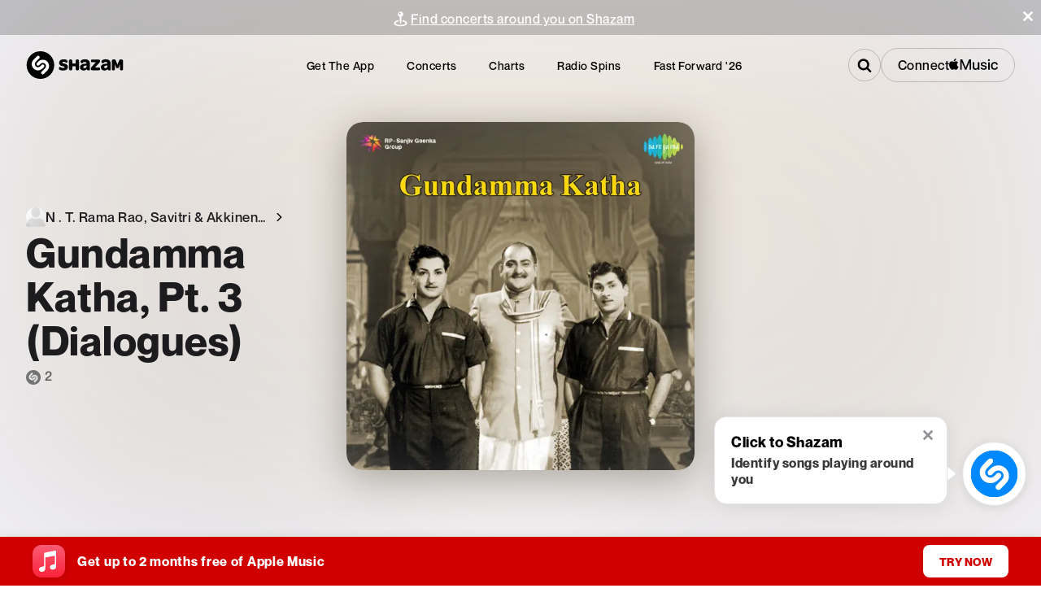

--- FILE ---
content_type: application/javascript; charset=UTF-8
request_url: https://www.shazam.com/_next/static/chunks/app/%5Blocale%5D/(standard)/apps/page-04651302a45720ae.js
body_size: 720
content:
(self.webpackChunk_N_E=self.webpackChunk_N_E||[]).push([[451],{15284:(e,p,_)=>{Promise.resolve().then(_.t.bind(_,52619,23)),Promise.resolve().then(_.t.bind(_,83359,23)),Promise.resolve().then(_.bind(_,4064))},83359:e=>{e.exports={shzFrameAppsExtension:"AppsPage_shzFrameAppsExtension__D_yyI",card:"AppsPage_card__W5qrv",extension:"AppsPage_extension__n35TA",textInfo:"AppsPage_textInfo__S09nL",iconDownloadCsv:"AppsPage_iconDownloadCsv__KSpvZ",browserDownloadContainer:"AppsPage_browserDownloadContainer__bEgCj",browserLink:"AppsPage_browserLink__YK5zW",isNotChromeAndEdge:"AppsPage_isNotChromeAndEdge__PzCkT",alsoAvailable:"AppsPage_alsoAvailable__HqpoS",title:"AppsPage_title__0HxaC",subtitle:"AppsPage_subtitle__isnUD",browserImgContainer:"AppsPage_browserImgContainer__jhOe0","text-container":"AppsPage_text-container__cjJUd",content:"AppsPage_content__k_6BW",imageContainer:"AppsPage_imageContainer__rji3I",grid:"AppsPage_grid__UcUSq",gridFullBleed:"AppsPage_gridFullBleed__PQfQ2",flexReset:"AppsPage_flexReset__XEYLI",textBaseHeading:"AppsPage_textBaseHeading__xbtKp",textBase:"AppsPage_textBase__Qen5I",textBaseLink:"AppsPage_textBaseLink__ou38v",shzFrameApps:"AppsPage_shzFrameApps__3m_P5",appSectionImgContainer:"AppsPage_appSectionImgContainer__PK1ae",appWatch:"AppsPage_appWatch__fzASA",appSectionContainer:"AppsPage_appSectionContainer__Q1mOu",appHero:"AppsPage_appHero__PyTt_",appSection:"AppsPage_appSection__dcBRF",appSectionStore:"AppsPage_appSectionStore__KkbYO",appSectionImg:"AppsPage_appSectionImg__v3t2p",appSectionImgIosAndroid:"AppsPage_appSectionImgIosAndroid__vkbW4",appSectionImgWatch:"AppsPage_appSectionImgWatch__D2w_M",appSectionImgMac:"AppsPage_appSectionImgMac__yI5iE",appSectionText:"AppsPage_appSectionText__tyYaJ",apps2:"AppsPage_apps2__07Udb",iconNorthEastArrow:"AppsPage_iconNorthEastArrow__Vst1s",icon:"AppsPage_icon__MOWtp",learnMoreLink:"AppsPage_learnMoreLink__18zln",deviceImgContainer:"AppsPage_deviceImgContainer__4KfR5",cards:"AppsPage_cards__lYInl",snapchat:"AppsPage_snapchat__sROuh",logo:"AppsPage_logo__1PByQ",watch:"AppsPage_watch__7iZ6Q",download:"AppsPage_download__ZRvby",phonesContainer:"AppsPage_phonesContainer__0fmCh",phones:"AppsPage_phones__9WVkY",phonesImg:"AppsPage_phonesImg__mi6yH",textContainer:"AppsPage_textContainer__U4FIv",qrCode:"AppsPage_qrCode__eTBw3",textUpper:"AppsPage_textUpper__6IRk7",link:"AppsPage_link__QVGi7",moreWays:"AppsPage_moreWays__dXNSz",linksContainer:"AppsPage_linksContainer__pv__5",watchImage:"AppsPage_watchImage___OelN",controlCenter:"AppsPage_controlCenter__pMkit",android:"AppsPage_android__tA264",androidNotification:"AppsPage_androidNotification__hXDCx",snapchatSubtitle:"AppsPage_snapchatSubtitle__HK36u"}}},e=>{e.O(0,[4160,6912,787,8506,2545,2619,694,6422,6053,1683,8441,1255,7358],()=>e(e.s=15284)),_N_E=e.O()}]);

--- FILE ---
content_type: text/x-component
request_url: https://www.shazam.com/song/1410218989/gundamma-katha-pt-3-dialogues/music-video?_rsc=1vd8r
body_size: -380
content:
0:{"b":"Bg9HbLHNH7p5trUOnm-oe","f":[["children",["locale","en-us","d"],"children","(contextual-navigation)","children","song","children",["id","1410218989","d"],"children",["slug","gundamma-katha-pt-3-dialogues","d"],"children","music-video",["music-video",{"children":["__PAGE__",{}]}],null,[null,null],true]],"S":false}


--- FILE ---
content_type: text/x-component
request_url: https://www.shazam.com/events/united-states?_rsc=15fgn
body_size: 31971
content:
1:"$Sreact.fragment"
4:I[9766,[],""]
5:I[98924,[],""]
7:I[24431,[],"OutletBoundary"]
9:I[15278,[],"AsyncMetadataOutlet"]
b:I[24431,[],"ViewportBoundary"]
d:I[24431,[],"MetadataBoundary"]
e:"$Sreact.suspense"
12:I[4064,["8506","static/chunks/430e88be-fb37c19717735cf9.js","2545","static/chunks/c16f53c3-ea61ee5b5d880edd.js","2619","static/chunks/2619-04bc32f026a0d946.js","694","static/chunks/694-2e4ccc4bff0e3efe.js","6422","static/chunks/6422-9dfd6d045519c3f6.js","6053","static/chunks/6053-abde73df1d614c39.js","1346","static/chunks/1346-5a839f77678049b2.js","1075","static/chunks/1075-8cb65614b301b42f.js","5375","static/chunks/5375-2bff3f09bfa80d2b.js","4371","static/chunks/4371-0c427dda66d6026c.js","6038","static/chunks/6038-06a5f319321cebf4.js","1683","static/chunks/1683-7bf666b5b10d7b76.js","2901","static/chunks/2901-4a6961525e40f7b5.js","1726","static/chunks/1726-3c098ae9d3e3dd77.js","1670","static/chunks/app/%5Blocale%5D/(standard)/events/%5B%5B...filters%5D%5D/page-8ccde5c077777ef9.js"],"PageView"]
13:I[48571,["8506","static/chunks/430e88be-fb37c19717735cf9.js","2545","static/chunks/c16f53c3-ea61ee5b5d880edd.js","2619","static/chunks/2619-04bc32f026a0d946.js","694","static/chunks/694-2e4ccc4bff0e3efe.js","6422","static/chunks/6422-9dfd6d045519c3f6.js","6053","static/chunks/6053-abde73df1d614c39.js","1346","static/chunks/1346-5a839f77678049b2.js","1075","static/chunks/1075-8cb65614b301b42f.js","5375","static/chunks/5375-2bff3f09bfa80d2b.js","4371","static/chunks/4371-0c427dda66d6026c.js","6038","static/chunks/6038-06a5f319321cebf4.js","1683","static/chunks/1683-7bf666b5b10d7b76.js","2901","static/chunks/2901-4a6961525e40f7b5.js","1726","static/chunks/1726-3c098ae9d3e3dd77.js","1670","static/chunks/app/%5Blocale%5D/(standard)/events/%5B%5B...filters%5D%5D/page-8ccde5c077777ef9.js"],"default"]
0:{"b":"Bg9HbLHNH7p5trUOnm-oe","f":[["children",["locale","en-us","d"],"children","(standard)",["(standard)",{"children":["events",{"children":[["filters","united-states","oc"],{"children":["__PAGE__",{}]}]}]},"$undefined","$undefined",true],["(standard)",["$","$1","c",{"children":[[["$","link","0",{"rel":"stylesheet","href":"/_next/static/css/d8bcb091579510be.css","precedence":"next","crossOrigin":"$undefined","nonce":"$undefined"}],["$","link","1",{"rel":"stylesheet","href":"/_next/static/css/a51d625e4b1d3343.css","precedence":"next","crossOrigin":"$undefined","nonce":"$undefined"}],["$","link","2",{"rel":"stylesheet","href":"/_next/static/css/0e3549921db40ce0.css","precedence":"next","crossOrigin":"$undefined","nonce":"$undefined"}],["$","link","3",{"rel":"stylesheet","href":"/_next/static/css/e0f3c76121744e79.css","precedence":"next","crossOrigin":"$undefined","nonce":"$undefined"}],["$","link","4",{"rel":"stylesheet","href":"/_next/static/css/3f87283d399b0a4b.css","precedence":"next","crossOrigin":"$undefined","nonce":"$undefined"}],["$","link","5",{"rel":"stylesheet","href":"/_next/static/css/1ce5f288a7393697.css","precedence":"next","crossOrigin":"$undefined","nonce":"$undefined"}],["$","link","6",{"rel":"stylesheet","href":"/_next/static/css/b8df068850290cd5.css","precedence":"next","crossOrigin":"$undefined","nonce":"$undefined"}]],"$L2"]}],{"children":["events",["$","$1","c",{"children":[[["$","link","0",{"rel":"stylesheet","href":"/_next/static/css/e91d7d50c66f98b7.css","precedence":"next","crossOrigin":"$undefined","nonce":"$undefined"}],["$","link","1",{"rel":"stylesheet","href":"/_next/static/css/dc2ad565b9fc6850.css","precedence":"next","crossOrigin":"$undefined","nonce":"$undefined"}],["$","link","2",{"rel":"stylesheet","href":"/_next/static/css/04d00106d7542ab8.css","precedence":"next","crossOrigin":"$undefined","nonce":"$undefined"}],["$","link","3",{"rel":"stylesheet","href":"/_next/static/css/98707b6ab96271a9.css","precedence":"next","crossOrigin":"$undefined","nonce":"$undefined"}],["$","link","4",{"rel":"stylesheet","href":"/_next/static/css/07a51a2a9fe8b301.css","precedence":"next","crossOrigin":"$undefined","nonce":"$undefined"}],["$","link","5",{"rel":"stylesheet","href":"/_next/static/css/6c62f2cac8502e4e.css","precedence":"next","crossOrigin":"$undefined","nonce":"$undefined"}]],"$L3"]}],{"children":[["filters","united-states","oc"],["$","$1","c",{"children":[null,["$","$L4",null,{"parallelRouterKey":"children","error":"$undefined","errorStyles":"$undefined","errorScripts":"$undefined","template":["$","$L5",null,{}],"templateStyles":"$undefined","templateScripts":"$undefined","notFound":"$undefined","forbidden":"$undefined","unauthorized":"$undefined"}]]}],{"children":["__PAGE__",["$","$1","c",{"children":["$L6",null,["$","$L7",null,{"children":["$L8",["$","$L9",null,{"promise":"$@a"}]]}]]}],{},null,false]},null,false]},null,false]},null,false],["$","$1","h",{"children":[null,["$","$1","m2q4cTXiIvK01ivJnCMp-v",{"children":[["$","$Lb",null,{"children":"$Lc"}],null]}],["$","$Ld","m2q4cTXiIvK01ivJnCMp-m",{"children":["$","div",null,{"hidden":true,"children":["$","$e",null,{"fallback":null,"children":"$Lf"}]}]}]]}],false]],"S":false}
2:["$","div",null,{"children":["$L10",["$","div",null,{"className":"layout_container__vntDB","children":["$","$L4",null,{"parallelRouterKey":"children","error":"$undefined","errorStyles":"$undefined","errorScripts":"$undefined","template":["$","$L5",null,{}],"templateStyles":"$undefined","templateScripts":"$undefined","notFound":"$undefined","forbidden":"$undefined","unauthorized":"$undefined"}]}],"$L11"]}]
6:[["$","$L12",null,{"screenName":"events_list"}],["$","div",null,{"className":"page_filterSet__wMGoz","children":["$","$L13",null,{"filters":{"artist":"$undefined","date":"$undefined","location":{"country":"US","label":{"restName":"united-states","name":"United States","shortName":"United States"}},"resetFilters":false,"genres":[]}}]}],"$L14"]
15:I[94589,["8506","static/chunks/430e88be-fb37c19717735cf9.js","2545","static/chunks/c16f53c3-ea61ee5b5d880edd.js","2619","static/chunks/2619-04bc32f026a0d946.js","694","static/chunks/694-2e4ccc4bff0e3efe.js","6422","static/chunks/6422-9dfd6d045519c3f6.js","6053","static/chunks/6053-abde73df1d614c39.js","1346","static/chunks/1346-5a839f77678049b2.js","87","static/chunks/87-cd34bcf45cb02364.js","5375","static/chunks/5375-2bff3f09bfa80d2b.js","1683","static/chunks/1683-7bf666b5b10d7b76.js","8348","static/chunks/8348-8dd938fab95322ec.js","2081","static/chunks/2081-760c1f3153d0cfa5.js","8313","static/chunks/8313-442d30406817fb79.js","7059","static/chunks/app/%5Blocale%5D/(fastforward)/layout-0008d8cd61aec9b8.js"],"CookiePolicy"]
16:I[4064,["8506","static/chunks/430e88be-fb37c19717735cf9.js","2545","static/chunks/c16f53c3-ea61ee5b5d880edd.js","2619","static/chunks/2619-04bc32f026a0d946.js","694","static/chunks/694-2e4ccc4bff0e3efe.js","6422","static/chunks/6422-9dfd6d045519c3f6.js","6053","static/chunks/6053-abde73df1d614c39.js","1346","static/chunks/1346-5a839f77678049b2.js","1075","static/chunks/1075-8cb65614b301b42f.js","5375","static/chunks/5375-2bff3f09bfa80d2b.js","4371","static/chunks/4371-0c427dda66d6026c.js","6038","static/chunks/6038-06a5f319321cebf4.js","1683","static/chunks/1683-7bf666b5b10d7b76.js","2901","static/chunks/2901-4a6961525e40f7b5.js","1726","static/chunks/1726-3c098ae9d3e3dd77.js","1670","static/chunks/app/%5Blocale%5D/(standard)/events/%5B%5B...filters%5D%5D/page-8ccde5c077777ef9.js"],"UserEventLink"]
17:I[8462,["8506","static/chunks/430e88be-fb37c19717735cf9.js","2545","static/chunks/c16f53c3-ea61ee5b5d880edd.js","2619","static/chunks/2619-04bc32f026a0d946.js","694","static/chunks/694-2e4ccc4bff0e3efe.js","6422","static/chunks/6422-9dfd6d045519c3f6.js","6053","static/chunks/6053-abde73df1d614c39.js","1346","static/chunks/1346-5a839f77678049b2.js","87","static/chunks/87-cd34bcf45cb02364.js","5375","static/chunks/5375-2bff3f09bfa80d2b.js","1683","static/chunks/1683-7bf666b5b10d7b76.js","8348","static/chunks/8348-8dd938fab95322ec.js","2081","static/chunks/2081-760c1f3153d0cfa5.js","8313","static/chunks/8313-442d30406817fb79.js","7059","static/chunks/app/%5Blocale%5D/(fastforward)/layout-0008d8cd61aec9b8.js"],"LocaleSelector"]
11:["$","div",null,{"className":"Footer_shzFrameFooter__2uM9c Footer_jsPolicycookie__RzRze","data-test-id":"footerSection","children":[["$","h2",null,{"children":"Shazam Footer","className":"Text-module_text-black-200__8cY0O Text-module_fontFamily__cQFwR Footer_a11y__2cjyn Text-post-module_size-base__o144k Text-module_fontWeightNormal__kB6Wg Text-module_headingReset__Mn-tB","title":"$undefined","style":"$undefined","data-test-id":"$undefined"}],["$","$L15",null,{"message":"We use cookies - by using this site you agree to our","linkText":"Apple Privacy Policy","href":"https://www.apple.com/privacy/","ariaLabelClose":"Close"}],["$","div",null,{"className":"Footer_footerContent__ybLti Footer_grid__X_BWM","children":[["$","div",null,{"children":[["$","$L16",null,{"href":"/","className":"Footer_logo__pwCXU","aria-label":"Go to home page","screenName":"navbar","section":"footer","type":"nav","providerDescription":"home","dataTestId":"shazamLogo","children":["$","svg",null,{"className":"Footer_logo__pwCXU","style":{"width":"undefinedpx","height":"NaNpx"},"data-test-id":"$undefined","xmlns":"http://www.w3.org/2000/svg","xmlnsXlink":"http://www.w3.org/1999/xlink","children":["$","use",null,{"xlinkHref":"#ShazamTitleLogo"}]}]}],["$","div",null,{"id":"localeSelector","className":"Footer_selectLabel__JXtX9","children":["$","div",null,{"children":["Select language",":"],"className":"Text-module_text-white__l-SDK Text-module_fontFamily__cQFwR Text-post-module_size-base__o144k Text-module_fontWeightNormal__kB6Wg","title":"$undefined","style":"$undefined","data-test-id":"$undefined"}]}],["$","div",null,{"className":"Footer_select__g0t_V","data-test-id":"footer_localeSelector","children":["$","$L17",null,{"aria-labelledby":"localeSelector"}]}]]}],["$","div",null,{"className":"Footer_links__F8b2o Footer_placeholder__I_Xn6"}],["$","div",null,{"className":"Footer_links__F8b2o","children":[["$","h3",null,{"children":"Company","className":"Text-module_text-black-200__8cY0O Text-module_fontFamily__cQFwR Text-post-module_size-md-large__4coGy Text-module_fontWeightNormal__kB6Wg Text-module_headingReset__Mn-tB","title":"$undefined","style":"$undefined","data-test-id":"$undefined"}],["$","ul",null,{"className":"Footer_removeMargin___WOqD","children":[["$","li",null,{"children":["$","$L16",null,{"href":"https://www.shazam.com/company","aria-label":"About Us","className":"$undefined","screenName":"navbar","target":"_blank","section":"footer","type":"nav","providerDescription":"aboutus","dataTestId":"redirectAboutUs","children":"About Us"}]}],["$","li",null,{"children":["$","$L16",null,{"href":"/apps","aria-label":"Apps","screenName":"navbar","section":"footer","type":"nav","providerDescription":"apps","dataTestId":"redirectApps","children":"Apps"}]}],["$","li",null,{"children":["$","$L16",null,{"href":"https://jobs.apple.com/en-us/search?sort=relevance&search=shazam","aria-label":"Careers","className":"$undefined","rel":"noopener","screenName":"navbar","section":"footer","type":"nav","providerDescription":"careers","dataTestId":"redirectCareers","children":"Careers"}]}],["$","li",null,{"children":["$","$L16",null,{"href":"https://support.apple.com/guide/shazam-iphone/welcome/ios","aria-label":"Help for Apple Devices","className":"$undefined","rel":"noopener","screenName":"navbar","section":"footer","type":"nav","providerDescription":"help","dataTestId":"redirectAppleHelp","children":"Help for Apple Devices"}]}],["$","li",null,{"children":["$","$L16",null,{"href":"https://support.apple.com/en-us/HT211913","aria-label":"Help for Android Devices","className":"$undefined","rel":"noopener","screenName":"navbar","section":"footer","type":"nav","providerDescription":"help","dataTestId":"redirectAndroidHelp","children":"Help for Android Devices"}]}],["$","li",null,{"children":["$","$L16",null,{"href":"/shazamkit","aria-label":"ShazamKit for Developers","className":"$undefined","rel":"noopener","screenName":"navbar","section":"footer","type":"nav","providerDescription":"shazamkit","dataTestId":"redirectShazamKit","children":"ShazamKit for Developers"}]}],["$","li",null,{"children":["$","$L16",null,{"href":"/applemusic","className":"$undefined","aria-label":"Apple Music Offer","screenName":"navbar","target":"_blank","section":"footer","type":"nav","providerDescription":"applemusicoffer","dataTestId":"footerAppleMusicOfferLink","children":"Apple Music Offer"}]}]]}]]}],["$","div",null,{"className":"Footer_links__F8b2o Footer_flexReset__u_w0K","children":[["$","h3",null,{"children":"Legal","className":"Text-module_text-black-200__8cY0O Text-module_fontFamily__cQFwR Text-post-module_size-md-large__4coGy Text-module_fontWeightNormal__kB6Wg Text-module_headingReset__Mn-tB","title":"$undefined","style":"$undefined","data-test-id":"$undefined"}],"$L18"]}]]}],"$L19","$L1a"]}]
18:["$","ul",null,{"className":"Footer_removeMargin___WOqD","children":[["$","li",null,{"children":["$","$L16",null,{"href":"https://www.apple.com/legal/internet-services/itunes/ww/","target":"_blank","className":"$undefined","aria-label":"Terms","screenName":"navbar","section":"footer","type":"nav","providerDescription":"terms","dataTestId":"redirectTerms","children":"Terms"}]}],["$","li",null,{"children":["$","$L16",null,{"href":"https://www.apple.com/privacy/","target":"_blank","rel":"noopener","className":"$undefined","aria-label":"Privacy Policy","screenName":"navbar","section":"footer","type":"nav","providerDescription":"privacy","dataTestId":"redirectPrivacy","children":"Privacy Policy"}]}],["$","li",null,{"children":["$","$L16",null,{"href":"/privacy","target":"_blank","rel":"noopener","className":"$undefined","aria-label":"Manage Your Data","screenName":"navbar","section":"footer","type":"nav","providerDescription":"policy","dataTestId":"redirectPolicy","children":"Manage Your Data"}]}],false]}]
1b:T4f6,https://assets.shazam.com/website/images/apps/sprite.webp 100w,https://assets.shazam.com/website/images/apps/sprite.webp 200w,https://assets.shazam.com/website/images/apps/sprite.webp 300w,https://assets.shazam.com/website/images/apps/sprite.webp 400w,https://assets.shazam.com/website/images/apps/sprite.webp 500w,https://assets.shazam.com/website/images/apps/sprite.webp 600w,https://assets.shazam.com/website/images/apps/sprite.webp 700w,https://assets.shazam.com/website/images/apps/sprite.webp 800w,https://assets.shazam.com/website/images/apps/sprite.webp 900w,https://assets.shazam.com/website/images/apps/sprite.webp 1000w,https://assets.shazam.com/website/images/apps/sprite.webp 1100w,https://assets.shazam.com/website/images/apps/sprite.webp 1200w,https://assets.shazam.com/website/images/apps/sprite.webp 1300w,https://assets.shazam.com/website/images/apps/sprite.webp 1400w,https://assets.shazam.com/website/images/apps/sprite.webp 1500w,https://assets.shazam.com/website/images/apps/sprite.webp 1600w,https://assets.shazam.com/website/images/apps/sprite.webp 1700w,https://assets.shazam.com/website/images/apps/sprite.webp 1800w,https://assets.shazam.com/website/images/apps/sprite.webp 1900w,https://assets.shazam.com/website/images/apps/sprite.webp 2000w1c:T4f6,https://assets.shazam.com/website/images/apps/sprite.webp 100w,https://assets.shazam.com/website/images/apps/sprite.webp 200w,https://assets.shazam.com/website/images/apps/sprite.webp 300w,https://assets.shazam.com/website/images/apps/sprite.webp 400w,https://assets.shazam.com/website/images/apps/sprite.webp 500w,https://assets.shazam.com/website/images/apps/sprite.webp 600w,https://assets.shazam.com/website/images/apps/sprite.webp 700w,https://assets.shazam.com/website/images/apps/sprite.webp 800w,https://assets.shazam.com/website/images/apps/sprite.webp 900w,https://assets.shazam.com/website/images/apps/sprite.webp 1000w,https://assets.shazam.com/website/images/apps/sprite.webp 1100w,https://assets.shazam.com/website/images/apps/sprite.webp 1200w,https://assets.shazam.com/website/images/apps/sprite.webp 1300w,https://assets.shazam.com/website/images/apps/sprite.webp 1400w,https://assets.shazam.com/website/images/apps/sprite.webp 1500w,https://assets.shazam.com/website/images/apps/sprite.webp 1600w,https://assets.shazam.com/website/images/apps/sprite.webp 1700w,https://assets.shazam.com/website/images/apps/sprite.webp 1800w,https://assets.shazam.com/website/images/apps/sprite.webp 1900w,https://assets.shazam.com/website/images/apps/sprite.webp 2000w19:["$","div",null,{"className":"Footer_appStoreOptions__7UcPI","children":[["$","span",null,{"children":["$","$L16",null,{"href":"https://play.google.com/store/apps/details?id=com.shazam.android","aria-label":"Get Shazam on Google Play","screenName":"navbar","className":"Footer_shzBye__d6c4L Footer_google__5ASRX","dataTestId":"downloadAppViaGooglePlay","section":"footer","type":"btn","providerDescription":"buy","label":"google","children":["$","div",null,{"className":"ImageDynamic-post-module_container__nme93 ImageDynamic-post-module_container-radius-base__R44-u Footer_google__5ASRX","children":["$","img","https://assets.shazam.com/website/images/apps/sprite.webp",{"srcSet":"$1b","className":"ImageDynamic-post-module_image__yGTB1","loading":"lazy","fetchPriority":"$undefined","alt":"Google Play Store","title":"$undefined","sizes":"100vw","data-test-id":"$undefined"}]}]}]}],["$","span",null,{"children":["$","$L16",null,{"href":"https://apps.apple.com/app/shazam/id284993459?ign-itscg=30201&ign-itsct=Shazam_web&mttn3pid=a_custom_779816081798873874&mttnagencyid=769459046716559743&mttnsiteid=125115&mttnsub1=Shazam_web&mttnsub2=468b42f6-f57c-8fc0-ea45-a886048dcc4e","aria-label":"Download Shazam on App Store","className":"Footer_shzBye__d6c4L Footer_appleAppStore__VTCbb","screenName":"navbar","section":"footer","type":"btn","providerDescription":"buy","label":"apple","dataTestId":"downloadAppViaAppStore","children":["$","div",null,{"className":"ImageDynamic-post-module_container__nme93 ImageDynamic-post-module_container-radius-base__R44-u Footer_appleAppStore__VTCbb","children":["$","img","https://assets.shazam.com/website/images/apps/sprite.webp",{"srcSet":"$1c","className":"ImageDynamic-post-module_image__yGTB1","loading":"lazy","fetchPriority":"$undefined","alt":"Apple App Store","title":"$undefined","sizes":"100vw","data-test-id":"$undefined"}]}]}]}],"$L1d","$L1e"]}]
1a:["$","div",null,{"className":"Footer_follow__NXFLi","children":[["$","h3",null,{"children":"Follow Us","className":"Text-module_text-black-200__8cY0O Text-module_fontFamily__cQFwR Text-post-module_size-base__o144k Text-module_fontWeightNormal__kB6Wg Text-module_headingReset__Mn-tB","title":"$undefined","style":"$undefined","data-test-id":"footer_followTitle"}],["$","ul",null,{"children":[["$","li",null,{"children":["$","$L16",null,{"target":"_blank","rel":"noopener","href":"https://www.facebook.com/Shazam","className":"$undefined","aria-label":"Go to Facebook page","screenName":"navbar","section":"footer","type":"nav","providerDescription":"follow","label":"fb","dataTestId":"follow_Shazam_Facebook","children":["$","svg",null,{"className":"Footer_logoSocials__EppJp","style":{"width":"undefinedpx","height":"undefinedpx"},"data-test-id":"$undefined","xmlns":"http://www.w3.org/2000/svg","xmlnsXlink":"http://www.w3.org/1999/xlink","children":["$","use",null,{"xlinkHref":"#Facebook"}]}]}]}],["$","li",null,{"children":["$","$L16",null,{"target":"_blank","rel":"noopener","href":"https://x.com/shazam","className":"$undefined","aria-label":"Go to Twitter page","screenName":"navbar","section":"footer","type":"nav","providerDescription":"follow","label":"tw","dataTestId":"follow_Shazam_Twitter","children":["$","svg",null,{"className":"Footer_logoSocials__EppJp","style":{"width":"undefinedpx","height":"undefinedpx"},"data-test-id":"$undefined","xmlns":"http://www.w3.org/2000/svg","xmlnsXlink":"http://www.w3.org/1999/xlink","children":["$","use",null,{"xlinkHref":"#X"}]}]}]}],["$","li",null,{"children":["$","$L16",null,{"target":"_blank","rel":"noopener","href":"https://instagram.com/shazam/","className":"$undefined","aria-label":"Go to Instagram page","screenName":"navbar","section":"footer","type":"nav","providerDescription":"follow","label":"insta","dataTestId":"follow_Shazam_Instagram","children":["$","svg",null,{"className":"Footer_logoSocials__EppJp","style":{"width":"undefinedpx","height":"undefinedpx"},"data-test-id":"$undefined","xmlns":"http://www.w3.org/2000/svg","xmlnsXlink":"http://www.w3.org/1999/xlink","children":["$","use",null,{"xlinkHref":"#Instagram"}]}]}]}],["$","li",null,{"children":["$","$L16",null,{"target":"_blank","rel":"noopener","href":"https://www.snapchat.com/add/shazam","className":"$undefined","aria-label":"Go to Snapchat page","screenName":"navbar","section":"footer","type":"nav","providerDescription":"follow","label":"snap","dataTestId":"follow_Shazam_Snapchat","children":["$","svg",null,{"className":"Footer_logoSocials__EppJp","style":{"width":"undefinedpx","height":"undefinedpx"},"data-test-id":"$undefined","xmlns":"http://www.w3.org/2000/svg","xmlnsXlink":"http://www.w3.org/1999/xlink","children":["$","use",null,{"xlinkHref":"#Snapchat"}]}]}]}]]}],["$","div",null,{"children":["Â© Copyright"," ","2026"," ","Apple Inc. and its affiliates",["$","span",null,{"children":["Â |Â ",["$","$L16",null,{"href":"https://www.apple.com/supplier-responsibility/","aria-label":"Go to Apple Supplier Responsibility page","dataTestId":"footer_supplier","children":"Supplier Responsibility"}]],"className":"Text-module_text-black-200__8cY0O Text-module_fontFamily__cQFwR Text-post-module_size-base__o144k Text-module_fontWeightNormal__kB6Wg","title":"$undefined","style":"$undefined","data-test-id":"$undefined"}]],"className":"Text-module_text-white__l-SDK Text-module_fontFamily__cQFwR Footer_copyright__3sPuO Text-post-module_size-base__o144k Text-module_fontWeightNormal__kB6Wg","title":"$undefined","style":"$undefined","data-test-id":"footer_copyright"}]]}]
21:I[69829,["8506","static/chunks/430e88be-fb37c19717735cf9.js","2545","static/chunks/c16f53c3-ea61ee5b5d880edd.js","2619","static/chunks/2619-04bc32f026a0d946.js","694","static/chunks/694-2e4ccc4bff0e3efe.js","6422","static/chunks/6422-9dfd6d045519c3f6.js","6053","static/chunks/6053-abde73df1d614c39.js","1346","static/chunks/1346-5a839f77678049b2.js","1075","static/chunks/1075-8cb65614b301b42f.js","5375","static/chunks/5375-2bff3f09bfa80d2b.js","4371","static/chunks/4371-0c427dda66d6026c.js","6038","static/chunks/6038-06a5f319321cebf4.js","1683","static/chunks/1683-7bf666b5b10d7b76.js","2901","static/chunks/2901-4a6961525e40f7b5.js","1726","static/chunks/1726-3c098ae9d3e3dd77.js","2805","static/chunks/app/%5Blocale%5D/(standard)/events/layout-90228e70749f04f3.js"],"default"]
24:I[25712,["8506","static/chunks/430e88be-fb37c19717735cf9.js","2545","static/chunks/c16f53c3-ea61ee5b5d880edd.js","2619","static/chunks/2619-04bc32f026a0d946.js","694","static/chunks/694-2e4ccc4bff0e3efe.js","6422","static/chunks/6422-9dfd6d045519c3f6.js","6053","static/chunks/6053-abde73df1d614c39.js","1346","static/chunks/1346-5a839f77678049b2.js","1075","static/chunks/1075-8cb65614b301b42f.js","5375","static/chunks/5375-2bff3f09bfa80d2b.js","4371","static/chunks/4371-0c427dda66d6026c.js","6038","static/chunks/6038-06a5f319321cebf4.js","1683","static/chunks/1683-7bf666b5b10d7b76.js","2901","static/chunks/2901-4a6961525e40f7b5.js","1726","static/chunks/1726-3c098ae9d3e3dd77.js","1670","static/chunks/app/%5Blocale%5D/(standard)/events/%5B%5B...filters%5D%5D/page-8ccde5c077777ef9.js"],"default"]
25:I[50446,["8506","static/chunks/430e88be-fb37c19717735cf9.js","2545","static/chunks/c16f53c3-ea61ee5b5d880edd.js","2619","static/chunks/2619-04bc32f026a0d946.js","694","static/chunks/694-2e4ccc4bff0e3efe.js","6422","static/chunks/6422-9dfd6d045519c3f6.js","6053","static/chunks/6053-abde73df1d614c39.js","1346","static/chunks/1346-5a839f77678049b2.js","1075","static/chunks/1075-8cb65614b301b42f.js","5375","static/chunks/5375-2bff3f09bfa80d2b.js","4371","static/chunks/4371-0c427dda66d6026c.js","6038","static/chunks/6038-06a5f319321cebf4.js","1683","static/chunks/1683-7bf666b5b10d7b76.js","2901","static/chunks/2901-4a6961525e40f7b5.js","1726","static/chunks/1726-3c098ae9d3e3dd77.js","1670","static/chunks/app/%5Blocale%5D/(standard)/events/%5B%5B...filters%5D%5D/page-8ccde5c077777ef9.js"],"ArtistSearch"]
26:I[49849,["8506","static/chunks/430e88be-fb37c19717735cf9.js","2545","static/chunks/c16f53c3-ea61ee5b5d880edd.js","2619","static/chunks/2619-04bc32f026a0d946.js","694","static/chunks/694-2e4ccc4bff0e3efe.js","6422","static/chunks/6422-9dfd6d045519c3f6.js","6053","static/chunks/6053-abde73df1d614c39.js","1346","static/chunks/1346-5a839f77678049b2.js","1075","static/chunks/1075-8cb65614b301b42f.js","5375","static/chunks/5375-2bff3f09bfa80d2b.js","4371","static/chunks/4371-0c427dda66d6026c.js","6038","static/chunks/6038-06a5f319321cebf4.js","1683","static/chunks/1683-7bf666b5b10d7b76.js","2901","static/chunks/2901-4a6961525e40f7b5.js","1726","static/chunks/1726-3c098ae9d3e3dd77.js","1670","static/chunks/app/%5Blocale%5D/(standard)/events/%5B%5B...filters%5D%5D/page-8ccde5c077777ef9.js"],"MobileFilterError"]
1f:T60e,https://assets.shazam.com/website/images/apps/appstore_chrome_dark.webp 100w,https://assets.shazam.com/website/images/apps/appstore_chrome_dark.webp 200w,https://assets.shazam.com/website/images/apps/appstore_chrome_dark.webp 300w,https://assets.shazam.com/website/images/apps/appstore_chrome_dark.webp 400w,https://assets.shazam.com/website/images/apps/appstore_chrome_dark.webp 500w,https://assets.shazam.com/website/images/apps/appstore_chrome_dark.webp 600w,https://assets.shazam.com/website/images/apps/appstore_chrome_dark.webp 700w,https://assets.shazam.com/website/images/apps/appstore_chrome_dark.webp 800w,https://assets.shazam.com/website/images/apps/appstore_chrome_dark.webp 900w,https://assets.shazam.com/website/images/apps/appstore_chrome_dark.webp 1000w,https://assets.shazam.com/website/images/apps/appstore_chrome_dark.webp 1100w,https://assets.shazam.com/website/images/apps/appstore_chrome_dark.webp 1200w,https://assets.shazam.com/website/images/apps/appstore_chrome_dark.webp 1300w,https://assets.shazam.com/website/images/apps/appstore_chrome_dark.webp 1400w,https://assets.shazam.com/website/images/apps/appstore_chrome_dark.webp 1500w,https://assets.shazam.com/website/images/apps/appstore_chrome_dark.webp 1600w,https://assets.shazam.com/website/images/apps/appstore_chrome_dark.webp 1700w,https://assets.shazam.com/website/images/apps/appstore_chrome_dark.webp 1800w,https://assets.shazam.com/website/images/apps/appstore_chrome_dark.webp 1900w,https://assets.shazam.com/website/images/apps/appstore_chrome_dark.webp 2000w1d:["$","span",null,{"children":["$","$L16",null,{"href":"https://chrome.google.com/webstore/detail/shazam-find-song-names-fr/mmioliijnhnoblpgimnlajmefafdfilb","aria-label":"Download Shazam on Chrome Extension Store","className":"Footer_shzBye__d6c4L Footer_chrome__Biw0f","screenName":"navbar","section":"footer","type":"btn","providerDescription":"buy","label":"chrome","dataTestId":"downloadWebExtension","children":["$","div",null,{"className":"ImageDynamic-post-module_container__nme93 ImageDynamic-post-module_container-radius-base__R44-u Footer_chrome__Biw0f","children":["$","img","https://assets.shazam.com/website/images/apps/appstore_chrome_dark.webp",{"srcSet":"$1f","className":"ImageDynamic-post-module_image__yGTB1","loading":"lazy","fetchPriority":"$undefined","alt":"Chrome Web Store","title":"$undefined","sizes":"100vw","data-test-id":"$undefined"}]}]}]}]
20:T55a,https://assets.shazam.com/website/images/apps/galaxystore.webp 100w,https://assets.shazam.com/website/images/apps/galaxystore.webp 200w,https://assets.shazam.com/website/images/apps/galaxystore.webp 300w,https://assets.shazam.com/website/images/apps/galaxystore.webp 400w,https://assets.shazam.com/website/images/apps/galaxystore.webp 500w,https://assets.shazam.com/website/images/apps/galaxystore.webp 600w,https://assets.shazam.com/website/images/apps/galaxystore.webp 700w,https://assets.shazam.com/website/images/apps/galaxystore.webp 800w,https://assets.shazam.com/website/images/apps/galaxystore.webp 900w,https://assets.shazam.com/website/images/apps/galaxystore.webp 1000w,https://assets.shazam.com/website/images/apps/galaxystore.webp 1100w,https://assets.shazam.com/website/images/apps/galaxystore.webp 1200w,https://assets.shazam.com/website/images/apps/galaxystore.webp 1300w,https://assets.shazam.com/website/images/apps/galaxystore.webp 1400w,https://assets.shazam.com/website/images/apps/galaxystore.webp 1500w,https://assets.shazam.com/website/images/apps/galaxystore.webp 1600w,https://assets.shazam.com/website/images/apps/galaxystore.webp 1700w,https://assets.shazam.com/website/images/apps/galaxystore.webp 1800w,https://assets.shazam.com/website/images/apps/galaxystore.webp 1900w,https://assets.shazam.com/website/images/apps/galaxystore.webp 2000w1e:["$","span",null,{"children":["$","$L16",null,{"href":"https://support.apple.com/HT211913","aria-label":"Download Shazam on Galaxy Store","className":"Footer_shzBye__d6c4L Footer_galaxy__g5eDG","screenName":"navbar","section":"footer","type":"btn","providerDescription":"buy","label":"galaxy","dataTestId":"downloadAppViaGalaxyStore","children":["$","div",null,{"className":"ImageDynamic-post-module_container__nme93 ImageDynamic-post-module_container-radius-base__R44-u Footer_galaxy__g5eDG","children":["$","img","https://assets.shazam.com/website/images/apps/galaxystore.webp",{"srcSet":"$20","className":"ImageDynamic-post-module_image__yGTB1","loading":"lazy","fetchPriority":"$undefined","alt":"Galaxy Store","title":"$undefined","sizes":"100vw","data-test-id":"$undefined"}]}]}]}]
3:["$","$L21",null,{"filters":{"artist":"$undefined","date":"$undefined","location":{"country":"US","label":{"restName":"united-states","name":"United States","shortName":"United States"}},"resetFilters":false,"genres":[]},"events":[{"id":"636dbe17-ad73-42ff-9aac-6d7e8281243f","href":"https://cdn.shazam.com/event/v2/US/shazam-events/636dbe17-ad73-42ff-9aac-6d7e8281243f?l=en-us","attributes":{"name":"Calvin Harris Concert","time":{"startTime":"2026-01-17T06:30:00Z","endTime":"2026-01-17T10:30:00Z","announcementTime":"2025-12-15T00:00:00Z","timezone":"America/Los_Angeles","day":"Friday","month":"Jan","date":"16","fullday":"Friday, January 16, 2026","fulldate":"Jan 16, 2026","startHourMin":"10:30 PM","fulldatetime":"Jan 16, 2026, 10:30 PM","timezoneAbbrevation":"PST","duration":4,"isJustAnnounced":false,"isFuture":true,"isPreShow":true,"isPostShow":false,"isLeadUpShow":true,"isActiveShow":false},"url":"https://www.bandsintown.com/e/107698671?app_id=szm_feed&came_from=283&utm_medium=web&utm_source=szm_feed&utm_campaign=event","isVirtual":false,"removed":false,"hasPostShowContent":false,"allowsSubscriptions":false,"webUrl":"https://www.shazam.com/event/636dbe17-ad73-42ff-9aac-6d7e8281243f","tickets":{"provider":"Bandsintown","url":"https://www.bandsintown.com/e/107698671?app_id=szm_feed&came_from=283&utm_medium=web&utm_source=szm_feed&utm_campaign=event","links":[{"vendor":"Bandsintown","url":"https://www.bandsintown.com/e/107698671?app_id=szm_feed&came_from=283&utm_medium=web&utm_source=szm_feed&utm_campaign=event","order":1}]},"provider":{"name":"Bandsintown","url":"https://www.bandsintown.com/e/107698671?app_id=szm_feed&came_from=283&utm_medium=web&utm_source=szm_feed&utm_campaign=event","attribution":{"logo":"https://is2-ssl.mzstatic.com/image/thumb/OZIuvfoPZqeBsb-I0X4MHQ/{w}x{h}h.png"}},"kind":"MUSIC"},"relationships":{"artists":{"data":[{"id":"201955086","type":"artists"}]},"venues":{"data":[{"id":"485e02ca-695e-441c-9ba2-dbcd7fec8b2b","type":"venues"}]}},"type":"shazam-events","_artists":{"id":"201955086","attributes":{"name":"Calvin Harris","artwork":{"url":"https://is1-ssl.mzstatic.com/image/thumb/AMCArtistImages211/v4/b4/a0/77/b4a07793-ba64-e22a-01a0-93d179aa5064/ami-identity-07148079fe60667b8de31c2063ceb13f-2025-03-05T18-52-06.033Z_cropped.png/{w}x{h}bb.jpg","width":1080,"height":1080,"textColor1":"050505","textColor2":"191919","textColor3":"262626","textColor4":"363636","bgColor":"acacac","hasP3":false},"url":"https://music.apple.com/us/artist/calvin-harris/201955086"},"relationships":{"genres":{"data":[{"id":"17","type":"genres"}]}},"type":"artists"},"_venues":{"id":"485e02ca-695e-441c-9ba2-dbcd7fec8b2b","href":"https://cdn.shazam.com/event/v2/US/venues/485e02ca-695e-441c-9ba2-dbcd7fec8b2b?l=en-us","attributes":{"name":"XS Las Vegas","address":{"formattedAddressLine":["3131 S Las Vegas Blvd","89109","Las Vegas","NV","United States"],"structuredAddress":{"address":"3131 S Las Vegas Blvd","country":"United States","countryIsoCode":"US","region":"NV","city":"Las Vegas","postCode":"89109"}},"geo":{"lat":36.12801,"lng":-115.16477},"mapImageUrl":"https://www.shazam.com/services/musicevents/snapshot/en-us/US/{w}x{h}?lat=36.12801&lng=-115.16477&token=0a7f4e0a24a894c352789afc68715b6e"},"type":"venues"},"appleMusicCuratedPageUrl":""},{"id":"f167eef1-0dc0-468e-9771-e289d083ead9","href":"https://cdn.shazam.com/event/v2/US/shazam-events/f167eef1-0dc0-468e-9771-e289d083ead9?l=en-us","attributes":{"name":"Rick Ross Concert","time":{"startTime":"2026-01-17T04:00:00Z","endTime":"2026-01-17T07:30:00Z","announcementTime":"2026-01-11T00:00:00Z","timezone":"America/New_York","day":"Friday","month":"Jan","date":"16","fullday":"Friday, January 16, 2026","fulldate":"Jan 16, 2026","startHourMin":"11:00 PM","fulldatetime":"Jan 16, 2026, 11:00 PM","timezoneAbbrevation":"EST","duration":3.5,"isJustAnnounced":true,"isFuture":true,"isPreShow":true,"isPostShow":false,"isLeadUpShow":true,"isActiveShow":false},"url":"https://ticketmaster.evyy.net/c/4135324/271177/4272?u=https%3A%2F%2Fwww.ticketweb.com%2Fevent%2Frick-ross-liv-nightclub-miami-tickets%2F14072704&utm_medium=affiliate","isVirtual":false,"removed":false,"hasPostShowContent":false,"allowsSubscriptions":false,"webUrl":"https://www.shazam.com/event/f167eef1-0dc0-468e-9771-e289d083ead9","tickets":{"provider":"Ticketmaster","url":"https://ticketmaster.evyy.net/c/4135324/271177/4272?u=https%3A%2F%2Fwww.ticketweb.com%2Fevent%2Frick-ross-liv-nightclub-miami-tickets%2F14072704&utm_medium=affiliate","links":[{"vendor":"TICKETMASTER","url":"https://ticketmaster.evyy.net/c/4135324/271177/4272?u=https://www.ticketweb.com/event/rick-ross-liv-nightclub-miami-tickets/14072704&utm_medium=affiliate","order":1}]},"provider":{"name":"Ticketmaster","url":"https://ticketmaster.evyy.net/c/4135324/271177/4272?u=https%3A%2F%2Fwww.ticketweb.com%2Fevent%2Frick-ross-liv-nightclub-miami-tickets%2F14072704&utm_medium=affiliate","attribution":{"logo":"https://is2-ssl.mzstatic.com/image/thumb/CMTHyNnYK6WBpmTttucQ9A/{w}x{h}h.png"}},"kind":"MUSIC"},"relationships":{"artists":{"data":[{"id":"4022281","type":"artists"}]},"venues":{"data":[{"id":"fdd797c7-7110-4350-9aaa-e839d96e4bcc","type":"venues"}]}},"type":"shazam-events","_artists":{"id":"4022281","attributes":{"name":"Rick Ross","artwork":{"url":"https://is1-ssl.mzstatic.com/image/thumb/Features115/v4/77/45/c8/7745c890-84db-c1cb-795a-55b7426b1788/mzl.mwxtmrlj.jpg/{w}x{h}bb.jpg","width":2400,"height":2400,"textColor1":"030202","textColor2":"040403","textColor3":"1e1c1a","textColor4":"1f1d1b","bgColor":"8d8379","hasP3":true},"url":"https://music.apple.com/us/artist/rick-ross/4022281"},"relationships":{"genres":{"data":[{"id":"18","type":"genres"}]}},"type":"artists"},"_venues":{"id":"fdd797c7-7110-4350-9aaa-e839d96e4bcc","href":"https://cdn.shazam.com/event/v2/US/venues/fdd797c7-7110-4350-9aaa-e839d96e4bcc?l=en-us","attributes":{"name":"LIV Nightclub Miami","address":{"formattedAddressLine":["4441 Collins Ave","33140","Miami Beach","United States"],"structuredAddress":{"address":"4441 Collins Ave","country":"United States","countryIsoCode":"US","city":"Miami Beach","postCode":"33140"}},"geo":{"lat":25.8178,"lng":-80.12214},"mapImageUrl":"https://www.shazam.com/services/musicevents/snapshot/en-us/US/{w}x{h}?lat=25.8178&lng=-80.12214&token=e0bb1a4d5f13f540204440a8d27c3204"},"type":"venues"},"appleMusicCuratedPageUrl":""},{"id":"5f66e968-6888-43af-8ee1-8343e9d9bb78","href":"https://cdn.shazam.com/event/v2/US/shazam-events/5f66e968-6888-43af-8ee1-8343e9d9bb78?l=en-us","attributes":{"name":"Deorro Concert","time":{"startTime":"2026-01-17T04:00:00Z","endTime":"2026-01-17T08:00:00Z","announcementTime":"2025-12-04T00:00:00Z","timezone":"America/New_York","day":"Friday","month":"Jan","date":"16","fullday":"Friday, January 16, 2026","fulldate":"Jan 16, 2026","startHourMin":"11:00 PM","fulldatetime":"Jan 16, 2026, 11:00 PM","timezoneAbbrevation":"EST","duration":4,"isJustAnnounced":false,"isFuture":true,"isPreShow":true,"isPostShow":false,"isLeadUpShow":true,"isActiveShow":false},"url":"https://www.bandsintown.com/e/1037336993?app_id=szm_feed&came_from=283&utm_medium=web&utm_source=szm_feed&utm_campaign=event","isVirtual":false,"removed":false,"hasPostShowContent":false,"allowsSubscriptions":false,"webUrl":"https://www.shazam.com/event/5f66e968-6888-43af-8ee1-8343e9d9bb78","tickets":{"provider":"Bandsintown","url":"https://www.bandsintown.com/e/1037336993?app_id=szm_feed&came_from=283&utm_medium=web&utm_source=szm_feed&utm_campaign=event","links":[{"vendor":"DICE","url":"https://link.dice.fm/vbf95b69552f?pid=530cb286","order":1},{"vendor":"Bandsintown","url":"https://www.bandsintown.com/e/1037336993?app_id=szm_feed&came_from=283&utm_medium=web&utm_source=szm_feed&utm_campaign=event","order":2}]},"provider":{"name":"Bandsintown","url":"https://www.bandsintown.com/e/1037336993?app_id=szm_feed&came_from=283&utm_medium=web&utm_source=szm_feed&utm_campaign=event","attribution":{"logo":"https://is2-ssl.mzstatic.com/image/thumb/OZIuvfoPZqeBsb-I0X4MHQ/{w}x{h}h.png"}},"kind":"MUSIC"},"relationships":{"artists":{"data":[{"id":"539290576","type":"artists"}]},"venues":{"data":[{"id":"b0ccccaf-3a2a-422d-b749-e68061e91f8d","type":"venues"}]}},"type":"shazam-events","_artists":{"id":"539290576","attributes":{"name":"Deorro","artwork":{"url":"https://is1-ssl.mzstatic.com/image/thumb/Music122/v4/ba/f4/da/baf4da4e-cc06-0556-4fc4-85918d58f419/pr_source.png/{w}x{h}bb.jpg","width":3000,"height":3000,"textColor1":"e8c4b2","textColor2":"dabbac","textColor3":"b99c8e","textColor4":"ae968a","bgColor":"000000","hasP3":false},"url":"https://music.apple.com/us/artist/deorro/539290576"},"relationships":{"genres":{"data":[{"id":"17","type":"genres"}]}},"type":"artists"},"_venues":{"id":"b0ccccaf-3a2a-422d-b749-e68061e91f8d","href":"https://cdn.shazam.com/event/v2/US/venues/b0ccccaf-3a2a-422d-b749-e68061e91f8d?l=en-us","attributes":{"name":"Marquee New York","address":{"formattedAddressLine":["287 10th Avenue","10001","New York City","NY","United States"],"structuredAddress":{"address":"287 10th Avenue","country":"United States","countryIsoCode":"US","region":"NY","city":"New York City","postCode":"10001"}},"geo":{"lat":40.71427,"lng":-74.00597},"mapImageUrl":"https://www.shazam.com/services/musicevents/snapshot/en-us/US/{w}x{h}?lat=40.71427&lng=-74.00597&token=02b83d2665b17d2d4a683b9ba6f687bd"},"type":"venues"},"appleMusicCuratedPageUrl":""},{"id":"5a56fe85-9e1c-4237-9c92-3d01caefa4ca","href":"https://cdn.shazam.com/event/v2/US/shazam-events/5a56fe85-9e1c-4237-9c92-3d01caefa4ca?l=en-us","attributes":{"name":"The Offspring Concert","time":{"startTime":"2026-01-17T03:30:00Z","endTime":"2026-01-17T07:00:00Z","announcementTime":"2025-10-06T00:00:00Z","timezone":"America/Los_Angeles","day":"Friday","month":"Jan","date":"16","fullday":"Friday, January 16, 2026","fulldate":"Jan 16, 2026","startHourMin":"7:30 PM","fulldatetime":"Jan 16, 2026, 7:30 PM","timezoneAbbrevation":"PST","duration":3.5,"isJustAnnounced":false,"isFuture":true,"isPreShow":true,"isPostShow":false,"isLeadUpShow":true,"isActiveShow":false},"url":"https://ticketmaster.evyy.net/c/4135324/271177/4272?u=https%3A%2F%2Fwww.ticketmaster.com%2Fevent%2FZ7r9jZ1A7qdjd&utm_medium=affiliate","isVirtual":false,"removed":false,"hasPostShowContent":false,"allowsSubscriptions":false,"webUrl":"https://www.shazam.com/event/5a56fe85-9e1c-4237-9c92-3d01caefa4ca","tickets":{"provider":"Ticketmaster","url":"https://ticketmaster.evyy.net/c/4135324/271177/4272?u=https%3A%2F%2Fwww.ticketmaster.com%2Fevent%2FZ7r9jZ1A7qdjd&utm_medium=affiliate","links":[{"vendor":"TICKETMASTER","url":"https://ticketmaster.evyy.net/c/4135324/271177/4272?u=https://www.ticketmaster.com/event/Z7r9jZ1A7qdjd&utm_medium=affiliate","order":1}]},"provider":{"name":"Ticketmaster","url":"https://ticketmaster.evyy.net/c/4135324/271177/4272?u=https%3A%2F%2Fwww.ticketmaster.com%2Fevent%2FZ7r9jZ1A7qdjd&utm_medium=affiliate","attribution":{"logo":"https://is2-ssl.mzstatic.com/image/thumb/CMTHyNnYK6WBpmTttucQ9A/{w}x{h}h.png"}},"kind":"MUSIC"},"relationships":{"artists":{"data":[{"id":"2820865","type":"artists"}]},"venues":{"data":[{"id":"IDD61ABBC0670E30D","type":"venues"}]}},"type":"shazam-events","_artists":{"id":"2820865","attributes":{"name":"The Offspring","artwork":{"url":"https://is1-ssl.mzstatic.com/image/thumb/AMCArtistImages116/v4/32/fe/54/32fe544a-7970-ee4c-d0d1-3729297c1a23/d41ca883-99ff-4ec7-8294-bf9146519e32_ami-identity-b0c2652ec5adf71fc58c7e8490935a78-2023-09-05T16-57-30.078Z_cropped.png/{w}x{h}bb.jpg","width":2400,"height":2400,"textColor1":"eaebeb","textColor2":"d0d0d0","textColor3":"bdbfbf","textColor4":"a8a9a9","bgColor":"0c1010","hasP3":false},"url":"https://music.apple.com/us/artist/the-offspring/2820865"},"relationships":{"genres":{"data":[{"id":"21","type":"genres"}]}},"type":"artists"},"_venues":{"id":"IDD61ABBC0670E30D","href":"https://cdn.shazam.com/event/v2/US/venues/IDD61ABBC0670E30D?l=en-us","attributes":{"name":"Dignity Health Arena Theater & Convention Center","address":{"formattedAddressLine":["1001 Truxtun Ave","93301","Bakersfield","CA","United States"],"structuredAddress":{"address":"1001 Truxtun Ave","country":"United States","countryIsoCode":"US","region":"CA","city":"Bakersfield","postCode":"93301"}},"geo":{"lat":35.37218,"lng":-119.01298},"mapImageUrl":"https://www.shazam.com/services/musicevents/snapshot/en-us/US/{w}x{h}?lat=35.37218&lng=-119.01298&token=ea9268b38bf0ef267b0ae41eab48d476"},"type":"venues"},"appleMusicCuratedPageUrl":""},{"id":"1bb673d9-c9fc-45a0-80ad-bdc73988b915","href":"https://cdn.shazam.com/event/v2/US/shazam-events/1bb673d9-c9fc-45a0-80ad-bdc73988b915?l=en-us","attributes":{"name":"Zac Brown Band Concert","time":{"startTime":"2026-01-17T04:00:00Z","endTime":"2026-01-17T07:30:00Z","announcementTime":"2025-10-01T00:00:00Z","timezone":"America/Los_Angeles","day":"Friday","month":"Jan","date":"16","fullday":"Friday, January 16, 2026","fulldate":"Jan 16, 2026","startHourMin":"8:00 PM","fulldatetime":"Jan 16, 2026, 8:00 PM","timezoneAbbrevation":"PST","duration":3.5,"isJustAnnounced":false,"isFuture":true,"isPreShow":true,"isPostShow":false,"isLeadUpShow":true,"isActiveShow":false},"url":"https://ticketmaster.evyy.net/c/4135324/271177/4272?u=https%3A%2F%2Fwww.ticketmaster.com%2Fzac-brown-band-love-fear-las-vegas-nevada-01-16-2026%2Fevent%2F170062E9B7572E72%3Futm_content%3Dhotevent&utm_medium=affiliate","isVirtual":false,"removed":false,"hasPostShowContent":false,"allowsSubscriptions":false,"webUrl":"https://www.shazam.com/event/1bb673d9-c9fc-45a0-80ad-bdc73988b915","tickets":{"provider":"Ticketmaster","url":"https://ticketmaster.evyy.net/c/4135324/271177/4272?u=https%3A%2F%2Fwww.ticketmaster.com%2Fzac-brown-band-love-fear-las-vegas-nevada-01-16-2026%2Fevent%2F170062E9B7572E72%3Futm_content%3Dhotevent&utm_medium=affiliate","links":[{"vendor":"TICKETMASTER","url":"https://ticketmaster.evyy.net/c/4135324/271177/4272?u=https://www.ticketmaster.com/zac-brown-band-love-fear-las-vegas-nevada-01-16-2026/event/170062E9B7572E72?utm_content=hotevent&utm_medium=affiliate","order":1}]},"provider":{"name":"Ticketmaster","url":"https://ticketmaster.evyy.net/c/4135324/271177/4272?u=https%3A%2F%2Fwww.ticketmaster.com%2Fzac-brown-band-love-fear-las-vegas-nevada-01-16-2026%2Fevent%2F170062E9B7572E72%3Futm_content%3Dhotevent&utm_medium=affiliate","attribution":{"logo":"https://is2-ssl.mzstatic.com/image/thumb/CMTHyNnYK6WBpmTttucQ9A/{w}x{h}h.png"}},"kind":"MUSIC"},"relationships":{"artists":{"data":[{"id":"129045039","type":"artists"}]},"venues":{"data":[{"id":"I43F6AFAD02307E54","type":"venues"}]}},"type":"shazam-events","_artists":{"id":"129045039","attributes":{"name":"Zac Brown Band","artwork":{"url":"https://is1-ssl.mzstatic.com/image/thumb/AMCArtistImages211/v4/f8/3a/9b/f83a9be8-c6f5-230d-14ba-c4cd59173360/ami-identity-0676a7495a3d077b34777140f73c0f98-2025-09-19T18-13-42.594Z_cropped.png/{w}x{h}bb.jpg","width":800,"height":800,"textColor1":"0e0c0d","textColor2":"262424","textColor3":"3e3d3d","textColor4":"515050","bgColor":"ffffff","hasP3":false},"url":"https://music.apple.com/us/artist/zac-brown-band/129045039"},"relationships":{"genres":{"data":[{"id":"6","type":"genres"}]}},"type":"artists"},"_venues":{"id":"I43F6AFAD02307E54","href":"https://cdn.shazam.com/event/v2/US/venues/I43F6AFAD02307E54?l=en-us","attributes":{"name":"Sphere","address":{"formattedAddressLine":["255 Sands Ave","89169","Las Vegas","NV","United States"],"structuredAddress":{"address":"255 Sands Ave","country":"United States","countryIsoCode":"US","region":"NV","city":"Las Vegas","postCode":"89169"}},"geo":{"lat":36.12127,"lng":-115.16204},"mapImageUrl":"https://www.shazam.com/services/musicevents/snapshot/en-us/US/{w}x{h}?lat=36.12127&lng=-115.16204&token=f5b3318758303b5b2f487c87591c4c28"},"type":"venues"},"appleMusicCuratedPageUrl":""},{"id":"4a3d4465-8b1f-48b2-aef4-a2c31c7eb685","href":"https://cdn.shazam.com/event/v2/US/shazam-events/4a3d4465-8b1f-48b2-aef4-a2c31c7eb685?l=en-us","attributes":{"name":"Wyclef Jean Concert","time":{"startTime":"2026-01-17T03:00:00Z","endTime":"2026-01-17T06:30:00Z","announcementTime":"2025-10-03T00:00:00Z","timezone":"America/Los_Angeles","day":"Friday","month":"Jan","date":"16","fullday":"Friday, January 16, 2026","fulldate":"Jan 16, 2026","startHourMin":"7:00 PM","fulldatetime":"Jan 16, 2026, 7:00 PM","timezoneAbbrevation":"PST","duration":3.5,"isJustAnnounced":false,"isFuture":true,"isPreShow":true,"isPostShow":false,"isLeadUpShow":true,"isActiveShow":false},"url":"https://ticketmaster.evyy.net/c/4135324/271177/4272?u=https%3A%2F%2Fwww.ticketweb.com%2Fevent%2Fwyclef-jean-blue-note-los-angeles-tickets%2F14563123&utm_medium=affiliate","isVirtual":false,"removed":false,"hasPostShowContent":false,"allowsSubscriptions":false,"webUrl":"https://www.shazam.com/event/4a3d4465-8b1f-48b2-aef4-a2c31c7eb685","tickets":{"provider":"Ticketmaster","url":"https://ticketmaster.evyy.net/c/4135324/271177/4272?u=https%3A%2F%2Fwww.ticketweb.com%2Fevent%2Fwyclef-jean-blue-note-los-angeles-tickets%2F14563123&utm_medium=affiliate","links":[{"vendor":"TICKETMASTER","url":"https://ticketmaster.evyy.net/c/4135324/271177/4272?u=https://www.ticketweb.com/event/wyclef-jean-blue-note-los-angeles-tickets/14563123&utm_medium=affiliate","order":1}]},"provider":{"name":"Ticketmaster","url":"https://ticketmaster.evyy.net/c/4135324/271177/4272?u=https%3A%2F%2Fwww.ticketweb.com%2Fevent%2Fwyclef-jean-blue-note-los-angeles-tickets%2F14563123&utm_medium=affiliate","attribution":{"logo":"https://is2-ssl.mzstatic.com/image/thumb/CMTHyNnYK6WBpmTttucQ9A/{w}x{h}h.png"}},"kind":"MUSIC"},"relationships":{"artists":{"data":[{"id":"14154","type":"artists"}]},"venues":{"data":[{"id":"98d47a91-fa54-403a-a349-bdf813a9af15","type":"venues"}]}},"type":"shazam-events","_artists":{"id":"14154","attributes":{"name":"Wyclef Jean","artwork":{"url":"https://is1-ssl.mzstatic.com/image/thumb/AMCArtistImages211/v4/8e/c8/4e/8ec84eb6-e149-7ee6-55db-8a3c88d9fc97/file_cropped.png/{w}x{h}bb.jpg","width":3435,"height":3435,"textColor1":"ebeaec","textColor2":"d2d2d3","textColor3":"bdbcbe","textColor4":"a9a9aa","bgColor":"070707","hasP3":false},"url":"https://music.apple.com/us/artist/wyclef-jean/14154"},"relationships":{"genres":{"data":[{"id":"18","type":"genres"}]}},"type":"artists"},"_venues":{"id":"98d47a91-fa54-403a-a349-bdf813a9af15","href":"https://cdn.shazam.com/event/v2/US/venues/98d47a91-fa54-403a-a349-bdf813a9af15?l=en-us","attributes":{"name":"Blue Note Los Angeles","address":{"formattedAddressLine":["6372 Sunset Blvd","90028","Los Angeles","United States"],"structuredAddress":{"address":"6372 Sunset Blvd","country":"United States","countryIsoCode":"US","city":"Los Angeles","postCode":"90028"}},"geo":{"lat":34.09772,"lng":-118.32871},"mapImageUrl":"https://www.shazam.com/services/musicevents/snapshot/en-us/US/{w}x{h}?lat=34.09772&lng=-118.32871&token=269e96184c7e93c69baa054f683c7b66"},"type":"venues"},"appleMusicCuratedPageUrl":""},{"id":"6ad68d23-d700-498d-9222-ecb3b199b5f3","href":"https://cdn.shazam.com/event/v2/US/shazam-events/6ad68d23-d700-498d-9222-ecb3b199b5f3?l=en-us","attributes":{"name":"Cheat Codes Concert","time":{"startTime":"2026-01-17T04:00:00Z","endTime":"2026-01-17T08:00:00Z","announcementTime":"2025-11-21T00:00:00Z","timezone":"America/Chicago","day":"Friday","month":"Jan","date":"16","fullday":"Friday, January 16, 2026","fulldate":"Jan 16, 2026","startHourMin":"10:00 PM","fulldatetime":"Jan 16, 2026, 10:00 PM","timezoneAbbrevation":"CST","duration":4,"isJustAnnounced":false,"isFuture":true,"isPreShow":true,"isPostShow":false,"isLeadUpShow":true,"isActiveShow":false},"url":"https://www.bandsintown.com/e/1037219670?app_id=szm_feed&came_from=283&utm_medium=web&utm_source=szm_feed&utm_campaign=event","isVirtual":false,"removed":false,"hasPostShowContent":false,"allowsSubscriptions":false,"webUrl":"https://www.shazam.com/event/6ad68d23-d700-498d-9222-ecb3b199b5f3","tickets":{"provider":"Bandsintown","url":"https://www.bandsintown.com/e/1037219670?app_id=szm_feed&came_from=283&utm_medium=web&utm_source=szm_feed&utm_campaign=event","links":[{"vendor":"See Tickets","url":"https://prod-nts-api.seeticketsusa.us/v1.0.0/promote/YWZmOlNUVVMtNjcxODE5OjQ=/clickthru","order":1},{"vendor":"Bandsintown","url":"https://www.bandsintown.com/e/1037219670?app_id=szm_feed&came_from=283&utm_medium=web&utm_source=szm_feed&utm_campaign=event","order":2}]},"provider":{"name":"Bandsintown","url":"https://www.bandsintown.com/e/1037219670?app_id=szm_feed&came_from=283&utm_medium=web&utm_source=szm_feed&utm_campaign=event","attribution":{"logo":"https://is2-ssl.mzstatic.com/image/thumb/OZIuvfoPZqeBsb-I0X4MHQ/{w}x{h}h.png"}},"kind":"MUSIC"},"relationships":{"artists":{"data":[{"id":"957521979","type":"artists"}]},"venues":{"data":[{"id":"0d5e6b62-0753-4f2f-8724-7a88629a540a","type":"venues"}]}},"type":"shazam-events","_artists":{"id":"957521979","attributes":{"name":"Cheat Codes","artwork":{"url":"https://is1-ssl.mzstatic.com/image/thumb/Music125/v4/7a/89/b4/7a89b4b6-b735-2c85-8400-48d03c4f440c/pr_source.png/{w}x{h}bb.jpg","width":3739,"height":3739,"textColor1":"f4dbd3","textColor2":"e7b594","textColor3":"e1b8b2","textColor4":"d7997f","bgColor":"942b2e","hasP3":false},"url":"https://music.apple.com/us/artist/cheat-codes/957521979"},"relationships":{"genres":{"data":[{"id":"17","type":"genres"}]}},"type":"artists"},"_venues":{"id":"0d5e6b62-0753-4f2f-8724-7a88629a540a","href":"https://cdn.shazam.com/event/v2/US/venues/0d5e6b62-0753-4f2f-8724-7a88629a540a?l=en-us","attributes":{"name":"Sound Bar - Chicago","address":{"formattedAddressLine":["226 W Ontario Street","60654","Chicago","United States"],"structuredAddress":{"address":"226 W Ontario Street","country":"United States","countryIsoCode":"US","city":"Chicago","postCode":"60654"}},"geo":{"lat":41.8883,"lng":-87.63569},"mapImageUrl":"https://www.shazam.com/services/musicevents/snapshot/en-us/US/{w}x{h}?lat=41.8883&lng=-87.63569&token=46f5a7fa1919583f1c77d4f894610699"},"type":"venues"},"appleMusicCuratedPageUrl":""},{"id":"c3c3a7fa-ee6f-4cd8-a810-e83115eb4716","href":"https://cdn.shazam.com/event/v2/US/shazam-events/c3c3a7fa-ee6f-4cd8-a810-e83115eb4716?l=en-us","attributes":{"name":"The Temptations Concert","time":{"startTime":"2026-01-17T04:00:00Z","endTime":"2026-01-17T07:30:00Z","announcementTime":"2025-11-04T00:00:00Z","timezone":"America/Los_Angeles","day":"Friday","month":"Jan","date":"16","fullday":"Friday, January 16, 2026","fulldate":"Jan 16, 2026","startHourMin":"8:00 PM","fulldatetime":"Jan 16, 2026, 8:00 PM","timezoneAbbrevation":"PST","duration":3.5,"isJustAnnounced":false,"isFuture":true,"isPreShow":true,"isPostShow":false,"isLeadUpShow":true,"isActiveShow":false},"url":"https://ticketmaster.evyy.net/c/4135324/271177/4272?u=https%3A%2F%2Fwww.ticketmaster.com%2Fevent%2FZ7r9jZ1A7q8Fa&utm_medium=affiliate","isVirtual":false,"removed":false,"hasPostShowContent":false,"allowsSubscriptions":false,"webUrl":"https://www.shazam.com/event/c3c3a7fa-ee6f-4cd8-a810-e83115eb4716","tickets":{"provider":"Ticketmaster","url":"https://ticketmaster.evyy.net/c/4135324/271177/4272?u=https%3A%2F%2Fwww.ticketmaster.com%2Fevent%2FZ7r9jZ1A7q8Fa&utm_medium=affiliate","links":[{"vendor":"TICKETMASTER","url":"https://ticketmaster.evyy.net/c/4135324/271177/4272?u=https://www.ticketmaster.com/event/Z7r9jZ1A7q8Fa&utm_medium=affiliate","order":1}]},"provider":{"name":"Ticketmaster","url":"https://ticketmaster.evyy.net/c/4135324/271177/4272?u=https%3A%2F%2Fwww.ticketmaster.com%2Fevent%2FZ7r9jZ1A7q8Fa&utm_medium=affiliate","attribution":{"logo":"https://is2-ssl.mzstatic.com/image/thumb/CMTHyNnYK6WBpmTttucQ9A/{w}x{h}h.png"}},"kind":"MUSIC"},"relationships":{"artists":{"data":[{"id":"127358","type":"artists"}]},"venues":{"data":[{"id":"I13AD6E80E88351CE","type":"venues"}]}},"type":"shazam-events","_artists":{"id":"127358","attributes":{"name":"The Temptations","artwork":{"url":"https://is1-ssl.mzstatic.com/image/thumb/Features115/v4/07/d4/0f/07d40fff-c2e3-3651-c32d-ca7aceddb747/mza_4696673863932597495.png/{w}x{h}bb.jpg","width":3840,"height":3840,"textColor1":"0a0a0a","textColor2":"1a1a1a","textColor3":"292929","textColor4":"363636","bgColor":"a7a7a7","hasP3":true},"url":"https://music.apple.com/us/artist/the-temptations/127358"},"relationships":{"genres":{"data":[{"id":"15","type":"genres"}]}},"type":"artists"},"_venues":{"id":"I13AD6E80E88351CE","href":"https://cdn.shazam.com/event/v2/US/venues/I13AD6E80E88351CE?l=en-us","attributes":{"name":"Table Mountain Casino","address":{"formattedAddressLine":["777 Jackpot Lane","93626","Friant","CA","United States"],"structuredAddress":{"address":"777 Jackpot Lane","country":"United States","countryIsoCode":"US","region":"CA","city":"Friant","postCode":"93626"}},"geo":{"lat":36.98566,"lng":-119.64678},"mapImageUrl":"https://www.shazam.com/services/musicevents/snapshot/en-us/US/{w}x{h}?lat=36.98566&lng=-119.64678&token=230ce9a87652e1b0e77398bdbdcc6909"},"type":"venues"},"appleMusicCuratedPageUrl":""},{"id":"51777ae0-f6b5-4c2d-97bc-37f3b693ef0b","href":"https://cdn.shazam.com/event/v2/US/shazam-events/51777ae0-f6b5-4c2d-97bc-37f3b693ef0b?l=en-us","attributes":{"name":"Dragonette Concert","time":{"startTime":"2026-01-17T04:00:00Z","endTime":"2026-01-17T08:00:00Z","announcementTime":"2026-01-13T00:00:00Z","timezone":"America/Denver","day":"Friday","month":"Jan","date":"16","fullday":"Friday, January 16, 2026","fulldate":"Jan 16, 2026","startHourMin":"9:00 PM","fulldatetime":"Jan 16, 2026, 9:00 PM","timezoneAbbrevation":"MST","duration":4,"isJustAnnounced":true,"isFuture":true,"isPreShow":true,"isPostShow":false,"isLeadUpShow":true,"isActiveShow":false},"url":"https://www.bandsintown.com/e/107798171?app_id=szm_feed&came_from=283&utm_medium=web&utm_source=szm_feed&utm_campaign=event","isVirtual":false,"removed":false,"hasPostShowContent":false,"allowsSubscriptions":false,"webUrl":"https://www.shazam.com/event/51777ae0-f6b5-4c2d-97bc-37f3b693ef0b","tickets":{"provider":"Bandsintown","url":"https://www.bandsintown.com/e/107798171?app_id=szm_feed&came_from=283&utm_medium=web&utm_source=szm_feed&utm_campaign=event","links":[{"vendor":"Eventbrite","url":"https://www.eventbrite.com/e/gay-ski-week-friday-party-w-dragonette-live-matt-suave-michael-navarro-tickets-1970736319382?aff=aff0bandsintown&appId=fmz_srrq&comeFrom=283&artist_event_id=107798171","order":1},{"vendor":"Bandsintown","url":"https://www.bandsintown.com/e/107798171?app_id=szm_feed&came_from=283&utm_medium=web&utm_source=szm_feed&utm_campaign=event","order":2}]},"provider":{"name":"Bandsintown","url":"https://www.bandsintown.com/e/107798171?app_id=szm_feed&came_from=283&utm_medium=web&utm_source=szm_feed&utm_campaign=event","attribution":{"logo":"https://is2-ssl.mzstatic.com/image/thumb/OZIuvfoPZqeBsb-I0X4MHQ/{w}x{h}h.png"}},"kind":"MUSIC"},"relationships":{"artists":{"data":[{"id":"207904359","type":"artists"}]},"venues":{"data":[{"id":"IA99DE9F0A14EECC7","type":"venues"}]}},"type":"shazam-events","_artists":{"id":"207904359","attributes":{"name":"Dragonette","artwork":{"url":"https://is1-ssl.mzstatic.com/image/thumb/AMCArtistImages221/v4/10/75/6e/10756e13-d75b-630a-2ede-b5f5591ba29b/file_cropped.png/{w}x{h}bb.jpg","width":1605,"height":1605,"textColor1":"090808","textColor2":"0a0908","textColor3":"302225","textColor4":"312226","bgColor":"ce899a","hasP3":false},"url":"https://music.apple.com/us/artist/dragonette/207904359"},"relationships":{"genres":{"data":[{"id":"17","type":"genres"}]}},"type":"artists"},"_venues":{"id":"IA99DE9F0A14EECC7","href":"https://cdn.shazam.com/event/v2/US/venues/IA99DE9F0A14EECC7?l=en-us","attributes":{"name":"W Aspen","address":{"formattedAddressLine":["550 S Spring St","81611","Aspen","CO","United States"],"structuredAddress":{"address":"550 S Spring St","country":"United States","countryIsoCode":"US","region":"CO","city":"Aspen","postCode":"81611"}},"geo":{"lat":39.18639,"lng":-106.81694},"mapImageUrl":"https://www.shazam.com/services/musicevents/snapshot/en-us/US/{w}x{h}?lat=39.18639&lng=-106.81694&token=1661486127119e06163a6bcee38a0b28"},"type":"venues"},"appleMusicCuratedPageUrl":""},{"id":"a5645926-1994-4c1d-ad24-ca7a0e250a71","href":"https://cdn.shazam.com/event/v2/US/shazam-events/a5645926-1994-4c1d-ad24-ca7a0e250a71?l=en-us","attributes":{"name":"Charlie Wilson Concert","time":{"startTime":"2026-01-17T04:00:00Z","endTime":"2026-01-17T07:30:00Z","announcementTime":"2025-09-08T00:00:00Z","timezone":"America/Los_Angeles","day":"Friday","month":"Jan","date":"16","fullday":"Friday, January 16, 2026","fulldate":"Jan 16, 2026","startHourMin":"8:00 PM","fulldatetime":"Jan 16, 2026, 8:00 PM","timezoneAbbrevation":"PST","duration":3.5,"isJustAnnounced":false,"isFuture":true,"isPreShow":true,"isPostShow":false,"isLeadUpShow":true,"isActiveShow":false},"url":"https://ticketmaster.evyy.net/c/4135324/271177/4272?u=https%3A%2F%2Fwww.ticketmaster.com%2Fevent%2FZ7r9jZ1A7jJF3&utm_medium=affiliate","isVirtual":false,"removed":false,"hasPostShowContent":false,"allowsSubscriptions":false,"webUrl":"https://www.shazam.com/event/a5645926-1994-4c1d-ad24-ca7a0e250a71","tickets":{"provider":"Ticketmaster","url":"https://ticketmaster.evyy.net/c/4135324/271177/4272?u=https%3A%2F%2Fwww.ticketmaster.com%2Fevent%2FZ7r9jZ1A7jJF3&utm_medium=affiliate","links":[{"vendor":"TICKETMASTER","url":"https://ticketmaster.evyy.net/c/4135324/271177/4272?u=https://www.ticketmaster.com/event/Z7r9jZ1A7jJF3&utm_medium=affiliate","order":1}]},"provider":{"name":"Ticketmaster","url":"https://ticketmaster.evyy.net/c/4135324/271177/4272?u=https%3A%2F%2Fwww.ticketmaster.com%2Fevent%2FZ7r9jZ1A7jJF3&utm_medium=affiliate","attribution":{"logo":"https://is2-ssl.mzstatic.com/image/thumb/CMTHyNnYK6WBpmTttucQ9A/{w}x{h}h.png"}},"kind":"MUSIC"},"relationships":{"artists":{"data":[{"id":"288968","type":"artists"}]},"venues":{"data":[{"id":"IF4110ECB0899AC2B","type":"venues"}]}},"type":"shazam-events","_artists":{"id":"288968","attributes":{"name":"Charlie Wilson","artwork":{"url":"https://is1-ssl.mzstatic.com/image/thumb/AMCArtistImages126/v4/80/ed/04/80ed0400-6a8b-3131-9873-4d7a4f52c52f/24377080-cb9d-4d22-b13c-95dbc55b1e19_ami-identity-ce2678c63bb0d4ca6a0eac18ef73cb7a-2023-12-04T20-56-11.055Z_cropped.png/{w}x{h}bb.jpg","width":4024,"height":4024,"textColor1":"f9a285","textColor2":"e79375","textColor3":"c7826e","textColor4":"b97661","bgColor":"000313","hasP3":false},"url":"https://music.apple.com/us/artist/charlie-wilson/288968"},"relationships":{"genres":{"data":[{"id":"15","type":"genres"}]}},"type":"artists"},"_venues":{"id":"IF4110ECB0899AC2B","href":"https://cdn.shazam.com/event/v2/US/venues/IF4110ECB0899AC2B?l=en-us","attributes":{"name":"Yaamavaâ€™ Resort & Casino","address":{"formattedAddressLine":["777 San Manuel Blvd","92346","Highland","CA","United States"],"structuredAddress":{"address":"777 San Manuel Blvd","country":"United States","countryIsoCode":"US","region":"CA","city":"Highland","postCode":"92346"}},"geo":{"lat":34.15032,"lng":-117.22933},"mapImageUrl":"https://www.shazam.com/services/musicevents/snapshot/en-us/US/{w}x{h}?lat=34.15032&lng=-117.22933&token=6733d6c35ac34bcff4fb5a1bdaa7ee17"},"type":"venues"},"appleMusicCuratedPageUrl":""},{"id":"3dfc95de-12b6-4367-85a3-5de24b9b57e2","href":"https://cdn.shazam.com/event/v2/US/shazam-events/3dfc95de-12b6-4367-85a3-5de24b9b57e2?l=en-us","attributes":{"name":"Krewella Concert","time":{"startTime":"2026-01-17T04:15:00Z","endTime":"2026-01-17T08:15:00Z","announcementTime":"2025-12-13T00:00:00Z","timezone":"America/Denver","day":"Friday","month":"Jan","date":"16","fullday":"Friday, January 16, 2026","fulldate":"Jan 16, 2026","startHourMin":"9:15 PM","fulldatetime":"Jan 16, 2026, 9:15 PM","timezoneAbbrevation":"MST","duration":4,"isJustAnnounced":false,"isFuture":true,"isPreShow":true,"isPostShow":false,"isLeadUpShow":true,"isActiveShow":false},"url":"https://www.bandsintown.com/e/1037434460?app_id=szm_feed&came_from=283&utm_medium=web&utm_source=szm_feed&utm_campaign=event","isVirtual":false,"removed":false,"hasPostShowContent":false,"allowsSubscriptions":false,"webUrl":"https://www.shazam.com/event/3dfc95de-12b6-4367-85a3-5de24b9b57e2","tickets":{"provider":"Bandsintown","url":"https://www.bandsintown.com/e/1037434460?app_id=szm_feed&came_from=283&utm_medium=web&utm_source=szm_feed&utm_campaign=event","links":[{"vendor":"Bandsintown","url":"https://www.bandsintown.com/e/1037434460?app_id=szm_feed&came_from=283&utm_medium=web&utm_source=szm_feed&utm_campaign=event","order":1}]},"provider":{"name":"Bandsintown","url":"https://www.bandsintown.com/e/1037434460?app_id=szm_feed&came_from=283&utm_medium=web&utm_source=szm_feed&utm_campaign=event","attribution":{"logo":"https://is2-ssl.mzstatic.com/image/thumb/OZIuvfoPZqeBsb-I0X4MHQ/{w}x{h}h.png"}},"kind":"MUSIC"},"relationships":{"artists":{"data":[{"id":"492328395","type":"artists"}]},"venues":{"data":[{"id":"IFB6349E0AA9F9941","type":"venues"}]}},"type":"shazam-events","_artists":{"id":"492328395","attributes":{"name":"Krewella","artwork":{"url":"https://is1-ssl.mzstatic.com/image/thumb/AMCArtistImages221/v4/3e/aa/bc/3eaabcde-5f61-213c-ea12-c1f6e4edd0e8/ami-identity-7d9c2a9d21420d7f1e4cea7c98629fff-2025-06-09T03-42-49.331Z_cropped.png/{w}x{h}bb.jpg","width":1688,"height":1688,"textColor1":"d5c8c4","textColor2":"cdac99","textColor3":"aea3a0","textColor4":"a78c7e","bgColor":"101010","hasP3":false},"url":"https://music.apple.com/us/artist/krewella/492328395"},"relationships":{"genres":{"data":[{"id":"17","type":"genres"}]}},"type":"artists"},"_venues":{"id":"IFB6349E0AA9F9941","href":"https://cdn.shazam.com/event/v2/US/venues/IFB6349E0AA9F9941?l=en-us","attributes":{"name":"Sky SLC","address":{"formattedAddressLine":["149 W Pierpont Ave","84101","Salt Lake City","UT","United States"],"structuredAddress":{"address":"149 W Pierpont Ave","country":"United States","countryIsoCode":"US","region":"UT","city":"Salt Lake City","postCode":"84101"}},"geo":{"lat":40.76378,"lng":-111.89573},"mapImageUrl":"https://www.shazam.com/services/musicevents/snapshot/en-us/US/{w}x{h}?lat=40.76378&lng=-111.89573&token=db9c354f1b318bbb8cd548281ff528ad"},"type":"venues"},"appleMusicCuratedPageUrl":""},{"id":"e066cdc8-4ed0-4b40-8190-9f30f945d52d","href":"https://cdn.shazam.com/event/v2/US/shazam-events/e066cdc8-4ed0-4b40-8190-9f30f945d52d?l=en-us","attributes":{"name":"Cole Swindell Concert","time":{"startTime":"2026-01-17T03:00:00Z","endTime":"2026-01-17T07:00:00Z","announcementTime":"2025-07-16T00:00:00Z","timezone":"America/Phoenix","day":"Friday","month":"Jan","date":"16","fullday":"Friday, January 16, 2026","fulldate":"Jan 16, 2026","startHourMin":"8:00 PM","fulldatetime":"Jan 16, 2026, 8:00 PM","timezoneAbbrevation":"MST","duration":4,"isJustAnnounced":false,"isFuture":true,"isPreShow":true,"isPostShow":false,"isLeadUpShow":true,"isActiveShow":false},"url":"https://www.bandsintown.com/e/107142149?app_id=szm_feed&came_from=283&utm_medium=web&utm_source=szm_feed&utm_campaign=event","isVirtual":false,"removed":false,"hasPostShowContent":false,"allowsSubscriptions":false,"webUrl":"https://www.shazam.com/event/e066cdc8-4ed0-4b40-8190-9f30f945d52d","tickets":{"provider":"Bandsintown","url":"https://www.bandsintown.com/e/107142149?app_id=szm_feed&came_from=283&utm_medium=web&utm_source=szm_feed&utm_campaign=event","links":[{"vendor":"axs.com","url":"https://www.axs.com/festivals/941349","order":1},{"vendor":"Bandsintown","url":"https://www.bandsintown.com/e/107142149?app_id=szm_feed&came_from=283&utm_medium=web&utm_source=szm_feed&utm_campaign=event","order":2}]},"provider":{"name":"Bandsintown","url":"https://www.bandsintown.com/e/107142149?app_id=szm_feed&came_from=283&utm_medium=web&utm_source=szm_feed&utm_campaign=event","attribution":{"logo":"https://is2-ssl.mzstatic.com/image/thumb/OZIuvfoPZqeBsb-I0X4MHQ/{w}x{h}h.png"}},"kind":"MUSIC"},"relationships":{"artists":{"data":[{"id":"354625084","type":"artists"}]},"venues":{"data":[{"id":"I88375783EB6DCDD","type":"venues"}]}},"type":"shazam-events","_artists":{"id":"354625084","attributes":{"name":"Cole Swindell","artwork":{"url":"https://is1-ssl.mzstatic.com/image/thumb/AMCArtistImages221/v4/73/55/06/7355068c-e105-4731-3985-fb19ff81865f/ami-identity-69538262f5814de9b778f95e02638bdc-2025-03-25T13-14-14.329Z_cropped.png/{w}x{h}bb.jpg","width":1499,"height":1499,"textColor1":"f4f3eb","textColor2":"e1e0d5","textColor3":"c4c5be","textColor4":"b5b6ac","bgColor":"05100a","hasP3":false},"url":"https://music.apple.com/us/artist/cole-swindell/354625084"},"relationships":{"genres":{"data":[{"id":"6","type":"genres"}]}},"type":"artists"},"_venues":{"id":"I88375783EB6DCDD","href":"https://cdn.shazam.com/event/v2/US/venues/I88375783EB6DCDD?l=en-us","attributes":{"name":"WestWorld of Scottsdale","address":{"formattedAddressLine":["16601 N Pima Rd","85260","Scottsdale","AZ","United States"],"structuredAddress":{"address":"16601 N Pima Rd","country":"United States","countryIsoCode":"US","region":"AZ","city":"Scottsdale","postCode":"85260"}},"geo":{"lat":33.63226,"lng":-111.8774},"mapImageUrl":"https://www.shazam.com/services/musicevents/snapshot/en-us/US/{w}x{h}?lat=33.63226&lng=-111.8774&token=f5b2e9ea9967628c5d5795636e5564b9"},"type":"venues"},"appleMusicCuratedPageUrl":""},{"id":"7e32543c-95a3-4cd5-8ef9-c12e1fa1868b","href":"https://cdn.shazam.com/event/v2/US/shazam-events/7e32543c-95a3-4cd5-8ef9-c12e1fa1868b?l=en-us","attributes":{"name":"MK Concert","time":{"startTime":"2026-01-17T06:00:00Z","endTime":"2026-01-17T10:00:00Z","announcementTime":"2025-11-19T00:00:00Z","timezone":"America/Los_Angeles","day":"Friday","month":"Jan","date":"16","fullday":"Friday, January 16, 2026","fulldate":"Jan 16, 2026","startHourMin":"10:00 PM","fulldatetime":"Jan 16, 2026, 10:00 PM","timezoneAbbrevation":"PST","duration":4,"isJustAnnounced":false,"isFuture":true,"isPreShow":true,"isPostShow":false,"isLeadUpShow":true,"isActiveShow":false},"url":"https://www.bandsintown.com/e/1037196311?app_id=szm_feed&came_from=283&utm_medium=web&utm_source=szm_feed&utm_campaign=event","isVirtual":false,"removed":false,"hasPostShowContent":false,"allowsSubscriptions":false,"webUrl":"https://www.shazam.com/event/7e32543c-95a3-4cd5-8ef9-c12e1fa1868b","tickets":{"provider":"Bandsintown","url":"https://www.bandsintown.com/e/1037196311?app_id=szm_feed&came_from=283&utm_medium=web&utm_source=szm_feed&utm_campaign=event","links":[{"vendor":"DICE","url":"https://link.dice.fm/H1c83e19fd89?pid=530cb286","order":1},{"vendor":"Bandsintown","url":"https://www.bandsintown.com/e/1037196311?app_id=szm_feed&came_from=283&utm_medium=web&utm_source=szm_feed&utm_campaign=event","order":2}]},"provider":{"name":"Bandsintown","url":"https://www.bandsintown.com/e/1037196311?app_id=szm_feed&came_from=283&utm_medium=web&utm_source=szm_feed&utm_campaign=event","attribution":{"logo":"https://is2-ssl.mzstatic.com/image/thumb/OZIuvfoPZqeBsb-I0X4MHQ/{w}x{h}h.png"}},"kind":"MUSIC"},"relationships":{"artists":{"data":[{"id":"63097617","type":"artists"}]},"venues":{"data":[{"id":"I1B4FACB41890312D","type":"venues"}]}},"type":"shazam-events","_artists":{"id":"63097617","attributes":{"name":"MK","artwork":{"url":"https://is1-ssl.mzstatic.com/image/thumb/AMCArtistImages221/v4/68/ff/54/68ff54ef-ddeb-d80b-4bd9-f8aa829ca4a1/ami-identity-9ede3b31128f1664f2661157c0f2778d-2025-12-05T17-40-20.411Z_cropped.png/{w}x{h}bb.jpg","width":1294,"height":1294,"textColor1":"110708","textColor2":"231511","textColor3":"282321","textColor4":"372e29","bgColor":"859486","hasP3":false},"url":"https://music.apple.com/us/artist/mk/63097617"},"relationships":{"genres":{"data":[{"id":"17","type":"genres"}]}},"type":"artists"},"_venues":{"id":"I1B4FACB41890312D","href":"https://cdn.shazam.com/event/v2/US/venues/I1B4FACB41890312D?l=en-us","attributes":{"name":"Reframe Studios","address":{"formattedAddressLine":["4561 Colorado Blvd","90039","Los Angeles","CA","United States"],"structuredAddress":{"address":"4561 Colorado Blvd","country":"United States","countryIsoCode":"US","region":"CA","city":"Los Angeles","postCode":"90039"}},"geo":{"lat":34.14387,"lng":-118.27366},"mapImageUrl":"https://www.shazam.com/services/musicevents/snapshot/en-us/US/{w}x{h}?lat=34.14387&lng=-118.27366&token=fb944136e37523656956f5206aa81335"},"type":"venues"},"appleMusicCuratedPageUrl":""},{"id":"946df216-c3a2-4c33-80d8-4ae6aea9145e","href":"https://cdn.shazam.com/event/v2/US/shazam-events/946df216-c3a2-4c33-80d8-4ae6aea9145e?l=en-us","attributes":{"name":"LIVE Concert","time":{"startTime":"2026-01-17T04:30:00Z","endTime":"2026-01-17T08:00:00Z","announcementTime":"2025-09-08T00:00:00Z","timezone":"America/Los_Angeles","day":"Friday","month":"Jan","date":"16","fullday":"Friday, January 16, 2026","fulldate":"Jan 16, 2026","startHourMin":"8:30 PM","fulldatetime":"Jan 16, 2026, 8:30 PM","timezoneAbbrevation":"PST","duration":3.5,"isJustAnnounced":false,"isFuture":true,"isPreShow":true,"isPostShow":false,"isLeadUpShow":true,"isActiveShow":false},"url":"https://ticketmaster.evyy.net/c/4135324/271177/4272?u=https%3A%2F%2Fwww.ticketmaster.com%2Fvegas-weekend-takeover-with-live-las-vegas-nevada-01-16-2026%2Fevent%2F1700631E00367BF2%3Futm_content%3Dhotevent&utm_medium=affiliate","isVirtual":false,"removed":false,"hasPostShowContent":false,"allowsSubscriptions":false,"webUrl":"https://www.shazam.com/event/946df216-c3a2-4c33-80d8-4ae6aea9145e","tickets":{"provider":"Ticketmaster","url":"https://ticketmaster.evyy.net/c/4135324/271177/4272?u=https%3A%2F%2Fwww.ticketmaster.com%2Fvegas-weekend-takeover-with-live-las-vegas-nevada-01-16-2026%2Fevent%2F1700631E00367BF2%3Futm_content%3Dhotevent&utm_medium=affiliate","links":[{"vendor":"TICKETMASTER","url":"https://ticketmaster.evyy.net/c/4135324/271177/4272?u=https://www.ticketmaster.com/vegas-weekend-takeover-with-live-las-vegas-nevada-01-16-2026/event/1700631E00367BF2?utm_content=hotevent&utm_medium=affiliate","order":1}]},"provider":{"name":"Ticketmaster","url":"https://ticketmaster.evyy.net/c/4135324/271177/4272?u=https%3A%2F%2Fwww.ticketmaster.com%2Fvegas-weekend-takeover-with-live-las-vegas-nevada-01-16-2026%2Fevent%2F1700631E00367BF2%3Futm_content%3Dhotevent&utm_medium=affiliate","attribution":{"logo":"https://is2-ssl.mzstatic.com/image/thumb/CMTHyNnYK6WBpmTttucQ9A/{w}x{h}h.png"}},"kind":"MUSIC"},"relationships":{"artists":{"data":[{"id":"61027","type":"artists"}]},"venues":{"data":[{"id":"IBB1BC70AB120B3A5","type":"venues"}]}},"type":"shazam-events","_artists":{"id":"61027","attributes":{"name":"LIVE","artwork":{"url":"https://is1-ssl.mzstatic.com/image/thumb/Features211/v4/dd/c7/c5/ddc7c50c-cd99-87fa-337f-13cc85662354/mzl.pgkafxao.jpg/{w}x{h}bb.jpg","width":2400,"height":2400,"textColor1":"e4cbbb","textColor2":"e5ae9e","textColor3":"bca69d","textColor4":"bd8f86","bgColor":"1d1227","hasP3":false},"url":"https://music.apple.com/us/artist/live/61027"},"relationships":{"genres":{"data":[{"id":"20","type":"genres"}]}},"type":"artists"},"_venues":{"id":"IBB1BC70AB120B3A5","href":"https://cdn.shazam.com/event/v2/US/venues/IBB1BC70AB120B3A5?l=en-us","attributes":{"name":"The Venetian Resort Las Vegas","address":{"formattedAddressLine":["3355 S Las Vegas Blvd","89109","Las Vegas","NV","United States"],"structuredAddress":{"address":"3355 S Las Vegas Blvd","country":"United States","countryIsoCode":"US","region":"NV","city":"Las Vegas","postCode":"89109"}},"geo":{"lat":36.12115,"lng":-115.16971},"mapImageUrl":"https://www.shazam.com/services/musicevents/snapshot/en-us/US/{w}x{h}?lat=36.12115&lng=-115.16971&token=76bc3e74b3fb9c7f423be603a0a9759b"},"type":"venues"},"appleMusicCuratedPageUrl":""},{"id":"f62ac2fd-e1b2-40de-bbca-d6031a3e9e43","href":"https://cdn.shazam.com/event/v2/US/shazam-events/f62ac2fd-e1b2-40de-bbca-d6031a3e9e43?l=en-us","attributes":{"name":"Four Tops Concert","time":{"startTime":"2026-01-17T03:00:00Z","endTime":"2026-01-17T06:00:00Z","announcementTime":"2026-01-01T00:00:00Z","timezone":"America/Los_Angeles","day":"Friday","month":"Jan","date":"16","fullday":"Friday, January 16, 2026","fulldate":"Jan 16, 2026","startHourMin":"7:00 PM","fulldatetime":"Jan 16, 2026, 7:00 PM","timezoneAbbrevation":"PST","duration":3,"isJustAnnounced":false,"isFuture":true,"isPreShow":true,"isPostShow":false,"isLeadUpShow":true,"isActiveShow":false},"url":"https://www.bandsintown.com/e/107744388?app_id=szm_feed&came_from=283&utm_medium=web&utm_source=szm_feed&utm_campaign=event","isVirtual":false,"removed":false,"hasPostShowContent":false,"allowsSubscriptions":false,"webUrl":"https://www.shazam.com/event/f62ac2fd-e1b2-40de-bbca-d6031a3e9e43","tickets":{"provider":"Bandsintown","url":"https://www.bandsintown.com/e/107744388?app_id=szm_feed&came_from=283&utm_medium=web&utm_source=szm_feed&utm_campaign=event","links":[{"vendor":"Bandsintown","url":"https://www.bandsintown.com/e/107744388?app_id=szm_feed&came_from=283&utm_medium=web&utm_source=szm_feed&utm_campaign=event","order":1}]},"provider":{"name":"Bandsintown","url":"https://www.bandsintown.com/e/107744388?app_id=szm_feed&came_from=283&utm_medium=web&utm_source=szm_feed&utm_campaign=event","attribution":{"logo":"https://is2-ssl.mzstatic.com/image/thumb/OZIuvfoPZqeBsb-I0X4MHQ/{w}x{h}h.png"}},"kind":"MUSIC"},"relationships":{"artists":{"data":[{"id":"52206772","type":"artists"}]},"venues":{"data":[{"id":"I13AD6E80E88351CE","type":"venues"}]}},"type":"shazam-events","_artists":{"id":"52206772","attributes":{"name":"Four Tops","artwork":{"url":"https://is1-ssl.mzstatic.com/image/thumb/Features125/v4/a8/d9/38/a8d93827-4ae0-f126-e156-60cb11da1446/mzl.sptleqvp.png/{w}x{h}bb.jpg","width":2600,"height":2600,"textColor1":"0d0d0d","textColor2":"161616","textColor3":"272727","textColor4":"2e2e2e","bgColor":"8d8d8d","hasP3":false},"url":"https://music.apple.com/us/artist/four-tops/52206772"},"relationships":{"genres":{"data":[{"id":"15","type":"genres"}]}},"type":"artists"},"_venues":"$3:props:events:7:_venues","appleMusicCuratedPageUrl":""},{"id":"11cabfc1-c5ba-4f39-8e54-1f377a93c5ce","href":"https://cdn.shazam.com/event/v2/US/shazam-events/11cabfc1-c5ba-4f39-8e54-1f377a93c5ce?l=en-us","attributes":{"name":"Nora En Pure Concert","time":{"startTime":"2026-01-17T04:00:00Z","endTime":"2026-01-17T08:00:00Z","announcementTime":"2025-11-20T00:00:00Z","timezone":"America/Chicago","day":"Friday","month":"Jan","date":"16","fullday":"Friday, January 16, 2026","fulldate":"Jan 16, 2026","startHourMin":"10:00 PM","fulldatetime":"Jan 16, 2026, 10:00 PM","timezoneAbbrevation":"CST","duration":4,"isJustAnnounced":false,"isFuture":true,"isPreShow":true,"isPostShow":false,"isLeadUpShow":true,"isActiveShow":false},"url":"https://www.bandsintown.com/e/1037211799?app_id=szm_feed&came_from=283&utm_medium=web&utm_source=szm_feed&utm_campaign=event","isVirtual":false,"removed":false,"hasPostShowContent":false,"allowsSubscriptions":false,"webUrl":"https://www.shazam.com/event/11cabfc1-c5ba-4f39-8e54-1f377a93c5ce","tickets":{"provider":"Bandsintown","url":"https://www.bandsintown.com/e/1037211799?app_id=szm_feed&came_from=283&utm_medium=web&utm_source=szm_feed&utm_campaign=event","links":[{"vendor":"Bandsintown","url":"https://www.bandsintown.com/e/1037211799?app_id=szm_feed&came_from=283&utm_medium=web&utm_source=szm_feed&utm_campaign=event","order":1}]},"provider":{"name":"Bandsintown","url":"https://www.bandsintown.com/e/1037211799?app_id=szm_feed&came_from=283&utm_medium=web&utm_source=szm_feed&utm_campaign=event","attribution":{"logo":"https://is2-ssl.mzstatic.com/image/thumb/OZIuvfoPZqeBsb-I0X4MHQ/{w}x{h}h.png"}},"kind":"MUSIC"},"relationships":{"artists":{"data":[{"id":"346313872","type":"artists"}]},"venues":{"data":[{"id":"I3E2FB324F79798DA","type":"venues"}]}},"type":"shazam-events","_artists":{"id":"346313872","attributes":{"name":"Nora En Pure","artwork":{"url":"https://is1-ssl.mzstatic.com/image/thumb/Features125/v4/fc/67/fb/fc67fb0e-3f87-438f-7631-89f25df0988a/mzl.xxpppysn.jpg/{w}x{h}bb.jpg","width":2919,"height":2919,"textColor1":"20181c","textColor2":"26211a","textColor3":"41362f","textColor4":"453e2e","bgColor":"c5b17d","hasP3":false},"url":"https://music.apple.com/us/artist/nora-en-pure/346313872"},"relationships":{"genres":{"data":[{"id":"17","type":"genres"}]}},"type":"artists"},"_venues":{"id":"I3E2FB324F79798DA","href":"https://cdn.shazam.com/event/v2/US/venues/I3E2FB324F79798DA?l=en-us","attributes":{"name":"Radius","address":{"formattedAddressLine":["640 W Cermak Rd","60616","Chicago","IL","United States"],"structuredAddress":{"address":"640 W Cermak Rd","country":"United States","countryIsoCode":"US","region":"IL","city":"Chicago","postCode":"60616"}},"geo":{"lat":41.85323,"lng":-87.64247},"mapImageUrl":"https://www.shazam.com/services/musicevents/snapshot/en-us/US/{w}x{h}?lat=41.85323&lng=-87.64247&token=90a33126e985d8559ec96a4ed62ab33d"},"type":"venues"},"appleMusicCuratedPageUrl":""},{"id":"5dda1ef3-2182-4a3c-80de-66822c97b54e","href":"https://cdn.shazam.com/event/v2/US/shazam-events/5dda1ef3-2182-4a3c-80de-66822c97b54e?l=en-us","attributes":{"name":"Cream Concert","time":{"startTime":"2026-01-17T04:00:00Z","endTime":"2026-01-17T08:00:00Z","announcementTime":"2025-12-12T00:00:00Z","timezone":"America/New_York","day":"Friday","month":"Jan","date":"16","fullday":"Friday, January 16, 2026","fulldate":"Jan 16, 2026","startHourMin":"11:00 PM","fulldatetime":"Jan 16, 2026, 11:00 PM","timezoneAbbrevation":"EST","duration":4,"isJustAnnounced":false,"isFuture":true,"isPreShow":true,"isPostShow":false,"isLeadUpShow":true,"isActiveShow":false},"url":"https://www.bandsintown.com/e/107690254?app_id=szm_feed&came_from=283&utm_medium=web&utm_source=szm_feed&utm_campaign=event","isVirtual":false,"removed":false,"hasPostShowContent":false,"allowsSubscriptions":false,"webUrl":"https://www.shazam.com/event/5dda1ef3-2182-4a3c-80de-66822c97b54e","tickets":{"provider":"Bandsintown","url":"https://www.bandsintown.com/e/107690254?app_id=szm_feed&came_from=283&utm_medium=web&utm_source=szm_feed&utm_campaign=event","links":[{"vendor":"Ticketmaster","url":"https://ticketmaster.evyy.net/c/219208/271177/4272?u=https://am.ticketmaster.com/mohegan/buy/avalon&subId1=283~107690254~~fmz_srrq&SharedID=owned","order":1},{"vendor":"Bandsintown","url":"https://www.bandsintown.com/e/107690254?app_id=szm_feed&came_from=283&utm_medium=web&utm_source=szm_feed&utm_campaign=event","order":2}]},"provider":{"name":"Bandsintown","url":"https://www.bandsintown.com/e/107690254?app_id=szm_feed&came_from=283&utm_medium=web&utm_source=szm_feed&utm_campaign=event","attribution":{"logo":"https://is2-ssl.mzstatic.com/image/thumb/OZIuvfoPZqeBsb-I0X4MHQ/{w}x{h}h.png"}},"kind":"MUSIC"},"relationships":{"artists":{"data":[{"id":"120593","type":"artists"}]},"venues":{"data":[{"id":"IC9E70DDB511B8ACE","type":"venues"}]}},"type":"shazam-events","_artists":{"id":"120593","attributes":{"name":"Cream","artwork":{"url":"https://is1-ssl.mzstatic.com/image/thumb/Features125/v4/ec/e4/4f/ece44f05-f4cc-8941-e5d9-77dcedb4622a/mzl.pscinnse.jpg/{w}x{h}bb.jpg","width":1200,"height":1200,"textColor1":"dbdbdb","textColor2":"c2c2c2","textColor3":"afafaf","textColor4":"9b9b9b","bgColor":"000000","hasP3":false},"url":"https://music.apple.com/us/artist/cream/120593"},"relationships":{"genres":{"data":[{"id":"21","type":"genres"}]}},"type":"artists"},"_venues":{"id":"IC9E70DDB511B8ACE","href":"https://cdn.shazam.com/event/v2/US/venues/IC9E70DDB511B8ACE?l=en-us","attributes":{"name":"Avalon Mohegan Sun","address":{"formattedAddressLine":["1 Mohegan Sun Blvd","06382","Uncasville","CT","United States"],"structuredAddress":{"address":"1 Mohegan Sun Blvd","country":"United States","countryIsoCode":"US","region":"CT","city":"Uncasville","postCode":"06382"}},"geo":{"lat":41.49111,"lng":-72.08908},"mapImageUrl":"https://www.shazam.com/services/musicevents/snapshot/en-us/US/{w}x{h}?lat=41.49111&lng=-72.08908&token=e65df1d14cde9b372e80e3a1b35861d3"},"type":"venues"},"appleMusicCuratedPageUrl":""},{"id":"c22de105-19e9-4986-8401-dce1d2d0963e","href":"https://cdn.shazam.com/event/v2/US/shazam-events/c22de105-19e9-4986-8401-dce1d2d0963e?l=en-us","attributes":{"name":"Snakehips Concert","time":{"startTime":"2026-01-17T03:00:00Z","endTime":"2026-01-17T07:00:00Z","announcementTime":"2025-12-16T00:00:00Z","timezone":"America/Boise","day":"Friday","month":"Jan","date":"16","fullday":"Friday, January 16, 2026","fulldate":"Jan 16, 2026","startHourMin":"8:00 PM","fulldatetime":"Jan 16, 2026, 8:00 PM","timezoneAbbrevation":"MST","duration":4,"isJustAnnounced":false,"isFuture":true,"isPreShow":true,"isPostShow":false,"isLeadUpShow":true,"isActiveShow":false},"url":"https://www.bandsintown.com/e/1037453769?app_id=szm_feed&came_from=283&utm_medium=web&utm_source=szm_feed&utm_campaign=event","isVirtual":false,"removed":false,"hasPostShowContent":false,"allowsSubscriptions":false,"webUrl":"https://www.shazam.com/event/c22de105-19e9-4986-8401-dce1d2d0963e","tickets":{"provider":"Bandsintown","url":"https://www.bandsintown.com/e/1037453769?app_id=szm_feed&came_from=283&utm_medium=web&utm_source=szm_feed&utm_campaign=event","links":[{"vendor":"Bandsintown","url":"https://www.bandsintown.com/e/1037453769?app_id=szm_feed&came_from=283&utm_medium=web&utm_source=szm_feed&utm_campaign=event","order":1}]},"provider":{"name":"Bandsintown","url":"https://www.bandsintown.com/e/1037453769?app_id=szm_feed&came_from=283&utm_medium=web&utm_source=szm_feed&utm_campaign=event","attribution":{"logo":"https://is2-ssl.mzstatic.com/image/thumb/OZIuvfoPZqeBsb-I0X4MHQ/{w}x{h}h.png"}},"kind":"MUSIC"},"relationships":{"artists":{"data":[{"id":"974255216","type":"artists"}]},"venues":{"data":[{"id":"I93B4E883FE6F8B7B","type":"venues"}]}},"type":"shazam-events","_artists":{"id":"974255216","attributes":{"name":"Snakehips","artwork":{"url":"https://is1-ssl.mzstatic.com/image/thumb/AMCArtistImages211/v4/e5/07/a3/e507a36a-d59f-7437-f865-8fe91e763ff5/91f5c5b4-cc48-41ef-a3a6-98ef1e2dc737_ami-identity-297ad310b6dd39f7961cb17cb29cc471-2024-09-23T19-18-52.237Z_cropped.png/{w}x{h}bb.jpg","width":1710,"height":1710,"textColor1":"000708","textColor2":"0b1411","textColor3":"15231f","textColor4":"1e2d26","bgColor":"6c927c","hasP3":false},"url":"https://music.apple.com/us/artist/snakehips/974255216"},"relationships":{"genres":{"data":[{"id":"14","type":"genres"}]}},"type":"artists"},"_venues":{"id":"I93B4E883FE6F8B7B","href":"https://cdn.shazam.com/event/v2/US/venues/I93B4E883FE6F8B7B?l=en-us","attributes":{"name":"Treefort Music Hall","address":{"formattedAddressLine":["722 W Broad St","83702","Boise","ID","United States"],"structuredAddress":{"address":"722 W Broad St","country":"United States","countryIsoCode":"US","region":"ID","city":"Boise","postCode":"83702"}},"geo":{"lat":43.61305,"lng":-116.20455},"mapImageUrl":"https://www.shazam.com/services/musicevents/snapshot/en-us/US/{w}x{h}?lat=43.61305&lng=-116.20455&token=eff91ca038580018573aa9f8b7f9ad1b"},"type":"venues"},"appleMusicCuratedPageUrl":""},{"id":"00871050-0281-40f6-b8ef-2b194a44788e","href":"https://cdn.shazam.com/event/v2/US/shazam-events/00871050-0281-40f6-b8ef-2b194a44788e?l=en-us","attributes":{"name":"Xavi Concert","time":{"startTime":"2026-01-17T03:00:00Z","endTime":"2026-01-17T06:30:00Z","announcementTime":"2025-08-25T00:00:00Z","timezone":"America/Denver","day":"Friday","month":"Jan","date":"16","fullday":"Friday, January 16, 2026","fulldate":"Jan 16, 2026","startHourMin":"8:00 PM","fulldatetime":"Jan 16, 2026, 8:00 PM","timezoneAbbrevation":"MST","duration":3.5,"isJustAnnounced":false,"isFuture":true,"isPreShow":true,"isPostShow":false,"isLeadUpShow":true,"isActiveShow":false},"url":"https://ticketmaster.evyy.net/c/4135324/271177/4272?u=https%3A%2F%2Fwww.ticketmaster.com%2Fevent%2FZ7r9jZ1A7Q7bZ&utm_medium=affiliate","isVirtual":false,"removed":false,"hasPostShowContent":true,"allowsSubscriptions":true,"webUrl":"https://www.shazam.com/event/00871050-0281-40f6-b8ef-2b194a44788e","tickets":{"provider":"Ticketmaster","url":"https://ticketmaster.evyy.net/c/4135324/271177/4272?u=https%3A%2F%2Fwww.ticketmaster.com%2Fevent%2FZ7r9jZ1A7Q7bZ&utm_medium=affiliate","links":[{"vendor":"TICKETMASTER","url":"https://ticketmaster.evyy.net/c/4135324/271177/4272?u=https://www.ticketmaster.com/event/Z7r9jZ1A7Q7bZ&utm_medium=affiliate","order":1}]},"provider":{"name":"Ticketmaster","url":"https://ticketmaster.evyy.net/c/4135324/271177/4272?u=https%3A%2F%2Fwww.ticketmaster.com%2Fevent%2FZ7r9jZ1A7Q7bZ&utm_medium=affiliate","attribution":{"logo":"https://is2-ssl.mzstatic.com/image/thumb/CMTHyNnYK6WBpmTttucQ9A/{w}x{h}h.png"}},"kind":"MUSIC"},"relationships":{"artists":{"data":[{"id":"1525566726","type":"artists"}]},"venues":{"data":[{"id":"IAD8C521A0F5163DB","type":"venues"}]},"playlists":{"data":[{"id":"pl.874c86c3558c48f5b86584c6589d4e69","type":"playlists"}]}},"type":"shazam-events","_artists":{"id":"1525566726","attributes":{"name":"Xavi","artwork":{"url":"https://is1-ssl.mzstatic.com/image/thumb/AMCArtistImages211/v4/23/7e/cf/237ecff4-059d-4c20-fb72-0cbb62f9f266/ami-identity-15424810eb8734bbfb94e4f723f330ea-2025-08-11T17-22-04.442Z_cropped.png/{w}x{h}bb.jpg","width":2389,"height":2389,"textColor1":"e3e7e3","textColor2":"dbd5c7","textColor3":"cbc8be","textColor4":"c4b9a8","bgColor":"694c2c","hasP3":false},"url":"https://music.apple.com/us/artist/xavi/1525566726"},"relationships":{"genres":{"data":[{"id":"1123","type":"genres"}]}},"type":"artists"},"_venues":{"id":"IAD8C521A0F5163DB","href":"https://cdn.shazam.com/event/v2/US/venues/IAD8C521A0F5163DB?l=en-us","attributes":{"name":"Delta Center","address":{"formattedAddressLine":["301 W South Temple","84101","Salt Lake City","UT","United States"],"structuredAddress":{"address":"301 W South Temple","country":"United States","countryIsoCode":"US","region":"UT","city":"Salt Lake City","postCode":"84101"}},"geo":{"lat":40.76824,"lng":-111.90111},"mapImageUrl":"https://www.shazam.com/services/musicevents/snapshot/en-us/US/{w}x{h}?lat=40.76824&lng=-111.90111&token=ec1a8a1c2502007ac42981b8b07e4065"},"type":"venues"},"_playlists":{"id":"pl.874c86c3558c48f5b86584c6589d4e69","type":"playlists"},"appleMusicCuratedPageUrl":""},{"id":"fd148431-a473-4f1a-9615-894cb6a50909","href":"https://cdn.shazam.com/event/v2/US/shazam-events/fd148431-a473-4f1a-9615-894cb6a50909?l=en-us","attributes":{"name":"Patti LaBelle Concert","time":{"startTime":"2026-01-17T04:00:00Z","endTime":"2026-01-17T07:30:00Z","announcementTime":"2025-09-22T00:00:00Z","timezone":"America/Los_Angeles","day":"Friday","month":"Jan","date":"16","fullday":"Friday, January 16, 2026","fulldate":"Jan 16, 2026","startHourMin":"8:00 PM","fulldatetime":"Jan 16, 2026, 8:00 PM","timezoneAbbrevation":"PST","duration":3.5,"isJustAnnounced":false,"isFuture":true,"isPreShow":true,"isPostShow":false,"isLeadUpShow":true,"isActiveShow":false},"url":"https://ticketmaster.evyy.net/c/4135324/271177/4272?u=https%3A%2F%2Fwww.ticketmaster.com%2Fevent%2FZ7r9jZ1A7jxvs&utm_medium=affiliate","isVirtual":false,"removed":false,"hasPostShowContent":false,"allowsSubscriptions":false,"webUrl":"https://www.shazam.com/event/fd148431-a473-4f1a-9615-894cb6a50909","tickets":{"provider":"Ticketmaster","url":"https://ticketmaster.evyy.net/c/4135324/271177/4272?u=https%3A%2F%2Fwww.ticketmaster.com%2Fevent%2FZ7r9jZ1A7jxvs&utm_medium=affiliate","links":[{"vendor":"TICKETMASTER","url":"https://ticketmaster.evyy.net/c/4135324/271177/4272?u=https://www.ticketmaster.com/event/Z7r9jZ1A7jxvs&utm_medium=affiliate","order":1}]},"provider":{"name":"Ticketmaster","url":"https://ticketmaster.evyy.net/c/4135324/271177/4272?u=https%3A%2F%2Fwww.ticketmaster.com%2Fevent%2FZ7r9jZ1A7jxvs&utm_medium=affiliate","attribution":{"logo":"https://is2-ssl.mzstatic.com/image/thumb/CMTHyNnYK6WBpmTttucQ9A/{w}x{h}h.png"}},"kind":"MUSIC"},"relationships":{"artists":{"data":[{"id":"17334","type":"artists"}]},"venues":{"data":[{"id":"I40A4CE4C25653A57","type":"venues"}]}},"type":"shazam-events","_artists":{"id":"17334","attributes":{"name":"Patti LaBelle","artwork":{"url":"https://is1-ssl.mzstatic.com/image/thumb/Features125/v4/6d/90/56/6d9056f1-c754-dd9f-0b0c-168b514463bb/mzl.fettwwsd.jpg/{w}x{h}bb.jpg","width":1400,"height":1400,"textColor1":"2f1d15","textColor2":"452719","textColor3":"564740","textColor4":"674f44","bgColor":"f2f1f0","hasP3":false},"url":"https://music.apple.com/us/artist/patti-labelle/17334"},"relationships":{"genres":{"data":[{"id":"15","type":"genres"}]}},"type":"artists"},"_venues":{"id":"I40A4CE4C25653A57","href":"https://cdn.shazam.com/event/v2/US/venues/I40A4CE4C25653A57?l=en-us","attributes":{"name":"Agua Caliente Casinos","address":{"formattedAddressLine":["32-250 Bob Hope Dr","92270","Rancho Mirage","CA","United States"],"structuredAddress":{"address":"32-250 Bob Hope Dr","country":"United States","countryIsoCode":"US","region":"CA","city":"Rancho Mirage","postCode":"92270"}},"geo":{"lat":33.81488,"lng":-116.40813},"mapImageUrl":"https://www.shazam.com/services/musicevents/snapshot/en-us/US/{w}x{h}?lat=33.81488&lng=-116.40813&token=1c3cb5fc08d205c70d5df874c5808a66"},"type":"venues"},"appleMusicCuratedPageUrl":""},{"id":"d3a2ad20-9098-4fed-9579-2bab45a6bf3c","href":"https://cdn.shazam.com/event/v2/US/shazam-events/d3a2ad20-9098-4fed-9579-2bab45a6bf3c?l=en-us","attributes":{"name":"D.O.D Concert","time":{"startTime":"2026-01-17T04:00:00Z","endTime":"2026-01-17T08:00:00Z","announcementTime":"2025-10-30T00:00:00Z","timezone":"America/New_York","day":"Friday","month":"Jan","date":"16","fullday":"Friday, January 16, 2026","fulldate":"Jan 16, 2026","startHourMin":"11:00 PM","fulldatetime":"Jan 16, 2026, 11:00 PM","timezoneAbbrevation":"EST","duration":4,"isJustAnnounced":false,"isFuture":true,"isPreShow":true,"isPostShow":false,"isLeadUpShow":true,"isActiveShow":false},"url":"https://www.bandsintown.com/e/1036995558?app_id=szm_feed&came_from=283&utm_medium=web&utm_source=szm_feed&utm_campaign=event","isVirtual":false,"removed":false,"hasPostShowContent":false,"allowsSubscriptions":false,"webUrl":"https://www.shazam.com/event/d3a2ad20-9098-4fed-9579-2bab45a6bf3c","tickets":{"provider":"Bandsintown","url":"https://www.bandsintown.com/e/1036995558?app_id=szm_feed&came_from=283&utm_medium=web&utm_source=szm_feed&utm_campaign=event","links":[{"vendor":"DICE","url":"https://link.dice.fm/Q4be4c97fd41?pid=530cb286","order":1},{"vendor":"Bandsintown","url":"https://www.bandsintown.com/e/1036995558?app_id=szm_feed&came_from=283&utm_medium=web&utm_source=szm_feed&utm_campaign=event","order":2}]},"provider":{"name":"Bandsintown","url":"https://www.bandsintown.com/e/1036995558?app_id=szm_feed&came_from=283&utm_medium=web&utm_source=szm_feed&utm_campaign=event","attribution":{"logo":"https://is2-ssl.mzstatic.com/image/thumb/OZIuvfoPZqeBsb-I0X4MHQ/{w}x{h}h.png"}},"kind":"MUSIC"},"relationships":{"artists":{"data":[{"id":"444171843","type":"artists"}]},"venues":{"data":[{"id":"720de88b-2e8f-4c37-995f-2e8ca7d80e7c","type":"venues"}]}},"type":"shazam-events","_artists":{"id":"444171843","attributes":{"name":"D.O.D","artwork":{"url":"https://is1-ssl.mzstatic.com/image/thumb/AMCArtistImages221/v4/d0/c2/bc/d0c2bcf3-859c-6efd-ce4f-201ee54a1cf1/ami-identity-0152be729dfce1faba1203a31513fd00-2024-11-27T09-54-36.901Z_cropped.png/{w}x{h}bb.jpg","width":2024,"height":2024,"textColor1":"0d0e0f","textColor2":"23161d","textColor3":"2b2f30","textColor4":"3d353c","bgColor":"a4b1b7","hasP3":false},"url":"https://music.apple.com/us/artist/d-o-d/444171843"},"relationships":{"genres":{"data":[{"id":"17","type":"genres"}]}},"type":"artists"},"_venues":{"id":"720de88b-2e8f-4c37-995f-2e8ca7d80e7c","href":"https://cdn.shazam.com/event/v2/US/venues/720de88b-2e8f-4c37-995f-2e8ca7d80e7c?l=en-us","attributes":{"name":"Floyd at Club Space","address":{"formattedAddressLine":["34 NE 11th Street","33132","Miami","United States"],"structuredAddress":{"address":"34 NE 11th Street","country":"United States","countryIsoCode":"US","city":"Miami","postCode":"33132"}},"geo":{"lat":25.7848,"lng":-80.1932},"mapImageUrl":"https://www.shazam.com/services/musicevents/snapshot/en-us/US/{w}x{h}?lat=25.7848&lng=-80.1932&token=751df912989e09aff5dea4e892bafa2a"},"type":"venues"},"appleMusicCuratedPageUrl":""},{"id":"9a682b1b-526b-4ed9-b060-3a8e51db74d0","href":"https://cdn.shazam.com/event/v2/US/shazam-events/9a682b1b-526b-4ed9-b060-3a8e51db74d0?l=en-us","attributes":{"name":"Valentino Khan Concert","time":{"startTime":"2026-01-17T06:00:00Z","endTime":"2026-01-17T09:30:00Z","announcementTime":"2025-11-17T00:00:00Z","timezone":"America/Los_Angeles","day":"Friday","month":"Jan","date":"16","fullday":"Friday, January 16, 2026","fulldate":"Jan 16, 2026","startHourMin":"10:00 PM","fulldatetime":"Jan 16, 2026, 10:00 PM","timezoneAbbrevation":"PST","duration":3.5,"isJustAnnounced":false,"isFuture":true,"isPreShow":true,"isPostShow":false,"isLeadUpShow":true,"isActiveShow":false},"url":"https://ticketmaster.evyy.net/c/4135324/271177/4272?u=https%3A%2F%2Fwww.ticketweb.com%2Fevent%2Fvalentino-khan-academy-la-tickets%2F14700723&utm_medium=affiliate","isVirtual":false,"removed":false,"hasPostShowContent":false,"allowsSubscriptions":false,"webUrl":"https://www.shazam.com/event/9a682b1b-526b-4ed9-b060-3a8e51db74d0","tickets":{"provider":"Ticketmaster","url":"https://ticketmaster.evyy.net/c/4135324/271177/4272?u=https%3A%2F%2Fwww.ticketweb.com%2Fevent%2Fvalentino-khan-academy-la-tickets%2F14700723&utm_medium=affiliate","links":[{"vendor":"TICKETMASTER","url":"https://ticketmaster.evyy.net/c/4135324/271177/4272?u=https://www.ticketweb.com/event/valentino-khan-academy-la-tickets/14700723&utm_medium=affiliate","order":1}]},"provider":{"name":"Ticketmaster","url":"https://ticketmaster.evyy.net/c/4135324/271177/4272?u=https%3A%2F%2Fwww.ticketweb.com%2Fevent%2Fvalentino-khan-academy-la-tickets%2F14700723&utm_medium=affiliate","attribution":{"logo":"https://is2-ssl.mzstatic.com/image/thumb/CMTHyNnYK6WBpmTttucQ9A/{w}x{h}h.png"}},"kind":"MUSIC"},"relationships":{"artists":{"data":[{"id":"508730372","type":"artists"}]},"venues":{"data":[{"id":"ID1CF9E5928A06616","type":"venues"}]}},"type":"shazam-events","_artists":{"id":"508730372","attributes":{"name":"Valentino Khan","artwork":{"url":"https://is1-ssl.mzstatic.com/image/thumb/AMCArtistImages122/v4/ff/67/49/ff6749cf-25fb-c150-b2de-e4d5c9bfff5e/2fbf8b12-3744-4762-8e2d-747da71ee388_ami-identity-a6deea1fe27bd1747eee1f386e993243-2024-02-27T22-49-59.597Z_cropped.png/{w}x{h}bb.jpg","width":2770,"height":2770,"textColor1":"f5c9ba","textColor2":"e7b8a5","textColor3":"c8a599","textColor4":"bd9888","bgColor":"151515","hasP3":false},"url":"https://music.apple.com/us/artist/valentino-khan/508730372"},"relationships":{"genres":{"data":[{"id":"17","type":"genres"}]}},"type":"artists"},"_venues":{"id":"ID1CF9E5928A06616","href":"https://cdn.shazam.com/event/v2/US/venues/ID1CF9E5928A06616?l=en-us","attributes":{"name":"Academy","address":{"formattedAddressLine":["6021 Hollywood Blvd","90028","Los Angeles","CA","United States"],"structuredAddress":{"address":"6021 Hollywood Blvd","country":"United States","countryIsoCode":"US","region":"CA","city":"Los Angeles","postCode":"90028"}},"geo":{"lat":34.10178,"lng":-118.32092},"mapImageUrl":"https://www.shazam.com/services/musicevents/snapshot/en-us/US/{w}x{h}?lat=34.10178&lng=-118.32092&token=733f2f159262f104097315d17f1b29d4"},"type":"venues"},"appleMusicCuratedPageUrl":""},{"id":"d2e76f30-5081-42b8-9bdd-544f144b7507","href":"https://cdn.shazam.com/event/v2/US/shazam-events/d2e76f30-5081-42b8-9bdd-544f144b7507?l=en-us","attributes":{"name":"Cosmic Gate Concert","time":{"startTime":"2026-01-17T03:00:00Z","endTime":"2026-01-17T06:30:00Z","announcementTime":"2025-11-18T00:00:00Z","timezone":"America/New_York","day":"Friday","month":"Jan","date":"16","fullday":"Friday, January 16, 2026","fulldate":"Jan 16, 2026","startHourMin":"10:00 PM","fulldatetime":"Jan 16, 2026, 10:00 PM","timezoneAbbrevation":"EST","duration":3.5,"isJustAnnounced":false,"isFuture":true,"isPreShow":true,"isPostShow":false,"isLeadUpShow":true,"isActiveShow":false},"url":"https://ticketmaster.evyy.net/c/4135324/271177/4272?u=https%3A%2F%2Fwww.ticketmaster.com%2Fdreamstate-presents-last-call-cosmic-gate-washington-district-of-columbia-01-16-2026%2Fevent%2F1500636FFA40C94C%3Futm_content%3Dhotevent&utm_medium=affiliate","isVirtual":false,"removed":false,"hasPostShowContent":false,"allowsSubscriptions":false,"webUrl":"https://www.shazam.com/event/d2e76f30-5081-42b8-9bdd-544f144b7507","tickets":{"provider":"Ticketmaster","url":"https://ticketmaster.evyy.net/c/4135324/271177/4272?u=https%3A%2F%2Fwww.ticketmaster.com%2Fdreamstate-presents-last-call-cosmic-gate-washington-district-of-columbia-01-16-2026%2Fevent%2F1500636FFA40C94C%3Futm_content%3Dhotevent&utm_medium=affiliate","links":[{"vendor":"TICKETMASTER","url":"https://ticketmaster.evyy.net/c/4135324/271177/4272?u=https://www.ticketmaster.com/dreamstate-presents-last-call-cosmic-gate-washington-district-of-columbia-01-16-2026/event/1500636FFA40C94C?utm_content=hotevent&utm_medium=affiliate","order":1}]},"provider":{"name":"Ticketmaster","url":"https://ticketmaster.evyy.net/c/4135324/271177/4272?u=https%3A%2F%2Fwww.ticketmaster.com%2Fdreamstate-presents-last-call-cosmic-gate-washington-district-of-columbia-01-16-2026%2Fevent%2F1500636FFA40C94C%3Futm_content%3Dhotevent&utm_medium=affiliate","attribution":{"logo":"https://is2-ssl.mzstatic.com/image/thumb/CMTHyNnYK6WBpmTttucQ9A/{w}x{h}h.png"}},"kind":"MUSIC"},"relationships":{"artists":{"data":[{"id":"15029635","type":"artists"}]},"venues":{"data":[{"id":"I25221BAC248D1522","type":"venues"}]}},"type":"shazam-events","_artists":{"id":"15029635","attributes":{"name":"Cosmic Gate","artwork":{"url":"https://is1-ssl.mzstatic.com/image/thumb/AMCArtistImages221/v4/9d/3f/32/9d3f327d-76e7-65c2-ffa6-35c1aaf4010e/file_cropped.png/{w}x{h}bb.jpg","width":2418,"height":2418,"textColor1":"bdd0cc","textColor2":"e1bb9e","textColor3":"9daca8","textColor4":"ba9b83","bgColor":"1f1d1a","hasP3":false},"url":"https://music.apple.com/us/artist/cosmic-gate/15029635"},"relationships":{"genres":{"data":[{"id":"1051","type":"genres"}]}},"type":"artists"},"_venues":{"id":"I25221BAC248D1522","href":"https://cdn.shazam.com/event/v2/US/venues/I25221BAC248D1522?l=en-us","attributes":{"name":"Soundcheck","address":{"formattedAddressLine":["1420 K St NW","20005","Washington","DC","United States"],"structuredAddress":{"address":"1420 K St NW","country":"United States","countryIsoCode":"US","region":"DC","city":"Washington","postCode":"20005"}},"geo":{"lat":38.90221,"lng":-77.03297},"mapImageUrl":"https://www.shazam.com/services/musicevents/snapshot/en-us/US/{w}x{h}?lat=38.90221&lng=-77.03297&token=ef627caaf08f80896304eedd6a6b92d0"},"type":"venues"},"appleMusicCuratedPageUrl":""},{"id":"be3d0a11-7ab7-4d8f-a33d-45f24a91cd45","href":"https://cdn.shazam.com/event/v2/US/shazam-events/be3d0a11-7ab7-4d8f-a33d-45f24a91cd45?l=en-us","attributes":{"name":"Easton Corbin Concert","time":{"startTime":"2026-01-17T03:00:00Z","endTime":"2026-01-17T07:00:00Z","announcementTime":"2025-12-04T00:00:00Z","timezone":"America/New_York","day":"Friday","month":"Jan","date":"16","fullday":"Friday, January 16, 2026","fulldate":"Jan 16, 2026","startHourMin":"10:00 PM","fulldatetime":"Jan 16, 2026, 10:00 PM","timezoneAbbrevation":"EST","duration":4,"isJustAnnounced":false,"isFuture":true,"isPreShow":true,"isPostShow":false,"isLeadUpShow":true,"isActiveShow":false},"url":"https://www.bandsintown.com/e/107661169?app_id=szm_feed&came_from=283&utm_medium=web&utm_source=szm_feed&utm_campaign=event","isVirtual":false,"removed":false,"hasPostShowContent":false,"allowsSubscriptions":false,"webUrl":"https://www.shazam.com/event/be3d0a11-7ab7-4d8f-a33d-45f24a91cd45","tickets":{"provider":"Bandsintown","url":"https://www.bandsintown.com/e/107661169?app_id=szm_feed&came_from=283&utm_medium=web&utm_source=szm_feed&utm_campaign=event","links":[{"vendor":"Bandsintown","url":"https://www.bandsintown.com/e/107661169?app_id=szm_feed&came_from=283&utm_medium=web&utm_source=szm_feed&utm_campaign=event","order":1}]},"provider":{"name":"Bandsintown","url":"https://www.bandsintown.com/e/107661169?app_id=szm_feed&came_from=283&utm_medium=web&utm_source=szm_feed&utm_campaign=event","attribution":{"logo":"https://is2-ssl.mzstatic.com/image/thumb/OZIuvfoPZqeBsb-I0X4MHQ/{w}x{h}h.png"}},"kind":"MUSIC"},"relationships":{"artists":{"data":[{"id":"326877075","type":"artists"}]},"venues":{"data":[{"id":"I7308F197569404DD","type":"venues"}]}},"type":"shazam-events","_artists":{"id":"326877075","attributes":{"name":"Easton Corbin","artwork":{"url":"https://is1-ssl.mzstatic.com/image/thumb/AMCArtistImages221/v4/0b/f3/91/0bf391e3-63a1-e73c-c380-8d72c732a58e/103514b3-dd4e-4143-a20c-1d571c0a75ab_ami-identity-8437c114fc42482ce9089919150693d8-2024-08-31T16-47-38.636Z_cropped.png/{w}x{h}bb.jpg","width":1000,"height":1000,"textColor1":"ecbfae","textColor2":"ec8a3a","textColor3":"c79e8e","textColor4":"c77331","bgColor":"34190e","hasP3":false},"url":"https://music.apple.com/us/artist/easton-corbin/326877075"},"relationships":{"genres":{"data":[{"id":"6","type":"genres"}]}},"type":"artists"},"_venues":{"id":"I7308F197569404DD","href":"https://cdn.shazam.com/event/v2/US/venues/I7308F197569404DD?l=en-us","attributes":{"name":"The Stockyard","address":{"formattedAddressLine":["1916 US Highway 19","34691","Holiday","FL","United States"],"structuredAddress":{"address":"1916 US Highway 19","country":"United States","countryIsoCode":"US","region":"FL","city":"Holiday","postCode":"34691"}},"geo":{"lat":28.18688,"lng":-82.73901},"mapImageUrl":"https://www.shazam.com/services/musicevents/snapshot/en-us/US/{w}x{h}?lat=28.18688&lng=-82.73901&token=d007ce3954c9fef0deb9ffa13f8fcdb5"},"type":"venues"},"appleMusicCuratedPageUrl":""},{"id":"03441c9f-76e9-4083-aaa5-535b2166021a","href":"https://cdn.shazam.com/event/v2/US/shazam-events/03441c9f-76e9-4083-aaa5-535b2166021a?l=en-us","attributes":{"name":"Borgore Concert","time":{"startTime":"2026-01-17T04:00:00Z","endTime":"2026-01-17T08:00:00Z","announcementTime":"2025-11-14T00:00:00Z","timezone":"America/Phoenix","day":"Friday","month":"Jan","date":"16","fullday":"Friday, January 16, 2026","fulldate":"Jan 16, 2026","startHourMin":"9:00 PM","fulldatetime":"Jan 16, 2026, 9:00 PM","timezoneAbbrevation":"MST","duration":4,"isJustAnnounced":false,"isFuture":true,"isPreShow":true,"isPostShow":false,"isLeadUpShow":true,"isActiveShow":false},"url":"https://www.bandsintown.com/e/107585698?app_id=szm_feed&came_from=283&utm_medium=web&utm_source=szm_feed&utm_campaign=event","isVirtual":false,"removed":false,"hasPostShowContent":false,"allowsSubscriptions":false,"webUrl":"https://www.shazam.com/event/03441c9f-76e9-4083-aaa5-535b2166021a","tickets":{"provider":"Bandsintown","url":"https://www.bandsintown.com/e/107585698?app_id=szm_feed&came_from=283&utm_medium=web&utm_source=szm_feed&utm_campaign=event","links":[{"vendor":"Bandsintown","url":"https://www.bandsintown.com/e/107585698?app_id=szm_feed&came_from=283&utm_medium=web&utm_source=szm_feed&utm_campaign=event","order":1}]},"provider":{"name":"Bandsintown","url":"https://www.bandsintown.com/e/107585698?app_id=szm_feed&came_from=283&utm_medium=web&utm_source=szm_feed&utm_campaign=event","attribution":{"logo":"https://is2-ssl.mzstatic.com/image/thumb/OZIuvfoPZqeBsb-I0X4MHQ/{w}x{h}h.png"}},"kind":"MUSIC"},"relationships":{"artists":{"data":[{"id":"338765108","type":"artists"}]},"venues":{"data":[{"id":"5dfc5fbf-f346-4adc-90ae-9bf73caf7f0c","type":"venues"}]}},"type":"shazam-events","_artists":{"id":"338765108","attributes":{"name":"Borgore","artwork":{"url":"https://is1-ssl.mzstatic.com/image/thumb/AMCArtistImages126/v4/56/2f/5b/562f5b00-58ef-fea1-1267-599a854881fa/03f674be-5feb-4ed6-9119-5beb0209a99a_ami-identity-8ceecfe8d174c9a509f108be12e37781-2023-11-06T21-05-56.179Z_cropped.png/{w}x{h}bb.jpg","width":2293,"height":2293,"textColor1":"0d0a0b","textColor2":"1a1514","textColor3":"333031","textColor4":"3d3938","bgColor":"c9c9c9","hasP3":false},"url":"https://music.apple.com/us/artist/borgore/338765108"},"relationships":{"genres":{"data":[{"id":"17","type":"genres"}]}},"type":"artists"},"_venues":{"id":"5dfc5fbf-f346-4adc-90ae-9bf73caf7f0c","href":"https://cdn.shazam.com/event/v2/US/venues/5dfc5fbf-f346-4adc-90ae-9bf73caf7f0c?l=en-us","attributes":{"name":"Gentle Ben's Brewing","address":{"formattedAddressLine":["865 E University Blvd","85719","Tucson","AZ","United States"],"structuredAddress":{"address":"865 E University Blvd","country":"United States","countryIsoCode":"US","region":"AZ","city":"Tucson","postCode":"85719"}},"geo":{"lat":32.23199,"lng":-110.95817},"mapImageUrl":"https://www.shazam.com/services/musicevents/snapshot/en-us/US/{w}x{h}?lat=32.23199&lng=-110.95817&token=5cd479e999529f45f688e80254937883"},"type":"venues"},"appleMusicCuratedPageUrl":""},{"id":"c9e7c6d6-20ce-445e-bbe6-227f4a8bccab","href":"https://cdn.shazam.com/event/v2/US/shazam-events/c9e7c6d6-20ce-445e-bbe6-227f4a8bccab?l=en-us","attributes":{"name":"Berner Concert","time":{"startTime":"2026-01-17T03:00:00Z","endTime":"2026-01-17T06:30:00Z","announcementTime":"2025-10-23T00:00:00Z","timezone":"America/Los_Angeles","day":"Friday","month":"Jan","date":"16","fullday":"Friday, January 16, 2026","fulldate":"Jan 16, 2026","startHourMin":"7:00 PM","fulldatetime":"Jan 16, 2026, 7:00 PM","timezoneAbbrevation":"PST","duration":3.5,"isJustAnnounced":false,"isFuture":true,"isPreShow":true,"isPostShow":false,"isLeadUpShow":true,"isActiveShow":false},"url":"https://ticketmaster.evyy.net/c/4135324/271177/4272?u=https%3A%2F%2Fwww.ticketmaster.com%2Fberner-santa-ana-california-01-16-2026%2Fevent%2F09006355ED1E72AF%3Futm_content%3Dhotevent&utm_medium=affiliate","isVirtual":false,"removed":false,"hasPostShowContent":false,"allowsSubscriptions":false,"webUrl":"https://www.shazam.com/event/c9e7c6d6-20ce-445e-bbe6-227f4a8bccab","tickets":{"provider":"Ticketmaster","url":"https://ticketmaster.evyy.net/c/4135324/271177/4272?u=https%3A%2F%2Fwww.ticketmaster.com%2Fberner-santa-ana-california-01-16-2026%2Fevent%2F09006355ED1E72AF%3Futm_content%3Dhotevent&utm_medium=affiliate","links":[{"vendor":"TICKETMASTER","url":"https://ticketmaster.evyy.net/c/4135324/271177/4272?u=https://www.ticketmaster.com/berner-santa-ana-california-01-16-2026/event/09006355ED1E72AF?utm_content=hotevent&utm_medium=affiliate","order":1}]},"provider":{"name":"Ticketmaster","url":"https://ticketmaster.evyy.net/c/4135324/271177/4272?u=https%3A%2F%2Fwww.ticketmaster.com%2Fberner-santa-ana-california-01-16-2026%2Fevent%2F09006355ED1E72AF%3Futm_content%3Dhotevent&utm_medium=affiliate","attribution":{"logo":"https://is2-ssl.mzstatic.com/image/thumb/CMTHyNnYK6WBpmTttucQ9A/{w}x{h}h.png"}},"kind":"MUSIC"},"relationships":{"artists":{"data":[{"id":"212971105","type":"artists"}]},"venues":{"data":[{"id":"I988ED1BDE8810CF5","type":"venues"}]}},"type":"shazam-events","_artists":{"id":"212971105","attributes":{"name":"Berner","artwork":{"url":"https://is1-ssl.mzstatic.com/image/thumb/Features116/v4/a2/77/be/a277be88-f345-e0ed-dde7-29ac9d6cacc0/mzl.irmznmkr.jpg/{w}x{h}bb.jpg","width":2400,"height":2400,"textColor1":"eba979","textColor2":"dd9463","textColor3":"bc8761","textColor4":"b17750","bgColor":"020202","hasP3":false},"url":"https://music.apple.com/us/artist/berner/212971105"},"relationships":{"genres":{"data":[{"id":"18","type":"genres"}]}},"type":"artists"},"_venues":{"id":"I988ED1BDE8810CF5","href":"https://cdn.shazam.com/event/v2/US/venues/I988ED1BDE8810CF5?l=en-us","attributes":{"name":"SilverLakes Festival Grounds","address":{"formattedAddressLine":["5555 Hamner Ave","92860","Norco","CA","United States"],"structuredAddress":{"address":"5555 Hamner Ave","country":"United States","countryIsoCode":"US","region":"CA","city":"Norco","postCode":"92860"}},"geo":{"lat":33.95364,"lng":-117.55554},"mapImageUrl":"https://www.shazam.com/services/musicevents/snapshot/en-us/US/{w}x{h}?lat=33.95364&lng=-117.55554&token=5064bef9021260b025be78dac5d26991"},"type":"venues"},"appleMusicCuratedPageUrl":""},{"id":"b266ea5a-d09a-4755-bd73-9e046690212c","href":"https://cdn.shazam.com/event/v2/US/shazam-events/b266ea5a-d09a-4755-bd73-9e046690212c?l=en-us","attributes":{"name":"Salvatore Ganacci Concert","time":{"startTime":"2026-01-17T03:00:00Z","endTime":"2026-01-17T07:00:00Z","announcementTime":"2025-10-24T00:00:00Z","timezone":"America/New_York","day":"Friday","month":"Jan","date":"16","fullday":"Friday, January 16, 2026","fulldate":"Jan 16, 2026","startHourMin":"10:00 PM","fulldatetime":"Jan 16, 2026, 10:00 PM","timezoneAbbrevation":"EST","duration":4,"isJustAnnounced":false,"isFuture":true,"isPreShow":true,"isPostShow":false,"isLeadUpShow":true,"isActiveShow":false},"url":"https://www.bandsintown.com/e/1036940676?app_id=szm_feed&came_from=283&utm_medium=web&utm_source=szm_feed&utm_campaign=event","isVirtual":false,"removed":false,"hasPostShowContent":false,"allowsSubscriptions":false,"webUrl":"https://www.shazam.com/event/b266ea5a-d09a-4755-bd73-9e046690212c","tickets":{"provider":"Bandsintown","url":"https://www.bandsintown.com/e/1036940676?app_id=szm_feed&came_from=283&utm_medium=web&utm_source=szm_feed&utm_campaign=event","links":[{"vendor":"DICE","url":"https://link.dice.fm/V10a0b6db037?pid=530cb286","order":1},{"vendor":"Bandsintown","url":"https://www.bandsintown.com/e/1036940676?app_id=szm_feed&came_from=283&utm_medium=web&utm_source=szm_feed&utm_campaign=event","order":2}]},"provider":{"name":"Bandsintown","url":"https://www.bandsintown.com/e/1036940676?app_id=szm_feed&came_from=283&utm_medium=web&utm_source=szm_feed&utm_campaign=event","attribution":{"logo":"https://is2-ssl.mzstatic.com/image/thumb/OZIuvfoPZqeBsb-I0X4MHQ/{w}x{h}h.png"}},"kind":"MUSIC"},"relationships":{"artists":{"data":[{"id":"526533230","type":"artists"}]},"venues":{"data":[{"id":"IB722E0FD0B086593","type":"venues"}]}},"type":"shazam-events","_artists":{"id":"526533230","attributes":{"name":"Salvatore Ganacci","artwork":{"url":"https://is1-ssl.mzstatic.com/image/thumb/AMCArtistImages211/v4/f8/88/bc/f888bc95-02ba-f2ee-caf8-6afc0d30617b/1fbfa6be-5ad9-4fed-8ba0-704c3775b11c_file_cropped.png/{w}x{h}bb.jpg","width":1080,"height":1080,"textColor1":"d4d6da","textColor2":"cda27a","textColor3":"aaacaf","textColor4":"a58262","bgColor":"020304","hasP3":false},"url":"https://music.apple.com/us/artist/salvatore-ganacci/526533230"},"relationships":{"genres":{"data":[{"id":"17","type":"genres"}]}},"type":"artists"},"_venues":{"id":"IB722E0FD0B086593","href":"https://cdn.shazam.com/event/v2/US/venues/IB722E0FD0B086593?l=en-us","attributes":{"name":"Knockdown Center","address":{"formattedAddressLine":["52-19 Flushing Ave","11378","Maspeth","NY","United States"],"structuredAddress":{"address":"52-19 Flushing Ave","country":"United States","countryIsoCode":"US","region":"NY","city":"Maspeth","postCode":"11378"}},"geo":{"lat":40.71567,"lng":-73.91439},"mapImageUrl":"https://www.shazam.com/services/musicevents/snapshot/en-us/US/{w}x{h}?lat=40.71567&lng=-73.91439&token=3e86d1cea623a83d613c79bedff32913"},"type":"venues"},"appleMusicCuratedPageUrl":""},{"id":"12c38a90-dfc5-4a3f-9eed-ad1318d47d93","href":"https://cdn.shazam.com/event/v2/US/shazam-events/12c38a90-dfc5-4a3f-9eed-ad1318d47d93?l=en-us","attributes":{"name":"Ferry Corsten","time":{"startTime":"2026-01-17T03:00:00Z","endTime":"2026-01-17T06:30:00Z","announcementTime":"2025-11-18T00:00:00Z","timezone":"America/Chicago","day":"Friday","month":"Jan","date":"16","fullday":"Friday, January 16, 2026","fulldate":"Jan 16, 2026","startHourMin":"9:00 PM","fulldatetime":"Jan 16, 2026, 9:00 PM","timezoneAbbrevation":"CST","duration":3.5,"isJustAnnounced":false,"isFuture":true,"isPreShow":true,"isPostShow":false,"isLeadUpShow":true,"isActiveShow":false},"url":"https://ticketmaster.evyy.net/c/4135324/271177/4272?u=https%3A%2F%2Fwww.ticketmaster.com%2Fevent%2FZ7r9jZ1A7ravd&utm_medium=affiliate","isVirtual":false,"removed":false,"hasPostShowContent":false,"allowsSubscriptions":false,"webUrl":"https://www.shazam.com/event/12c38a90-dfc5-4a3f-9eed-ad1318d47d93","tickets":{"provider":"Ticketmaster","url":"https://ticketmaster.evyy.net/c/4135324/271177/4272?u=https%3A%2F%2Fwww.ticketmaster.com%2Fevent%2FZ7r9jZ1A7ravd&utm_medium=affiliate","links":[{"vendor":"TICKETMASTER","url":"https://ticketmaster.evyy.net/c/4135324/271177/4272?u=https://www.ticketmaster.com/event/Z7r9jZ1A7ravd&utm_medium=affiliate","order":1}]},"provider":{"name":"Ticketmaster","url":"https://ticketmaster.evyy.net/c/4135324/271177/4272?u=https%3A%2F%2Fwww.ticketmaster.com%2Fevent%2FZ7r9jZ1A7ravd&utm_medium=affiliate","attribution":{"logo":"https://is2-ssl.mzstatic.com/image/thumb/CMTHyNnYK6WBpmTttucQ9A/{w}x{h}h.png"}},"kind":"MUSIC"},"relationships":{"artists":{"data":[{"id":"3688902","type":"artists"}]},"venues":{"data":[{"id":"I556AF3E4ED177C70","type":"venues"}]}},"type":"shazam-events","_artists":{"id":"3688902","attributes":{"name":"Ferry Corsten","artwork":{"url":"https://is1-ssl.mzstatic.com/image/thumb/Features115/v4/72/e5/0e/72e50e63-3518-a5cd-6710-0744a51ec162/mzl.satfpuzg.jpg/{w}x{h}bb.jpg","width":1200,"height":1200,"textColor1":"080808","textColor2":"202020","textColor3":"323232","textColor4":"454545","bgColor":"dcdcdc","hasP3":false},"url":"https://music.apple.com/us/artist/ferry-corsten/3688902"},"relationships":{"genres":{"data":[{"id":"1051","type":"genres"}]}},"type":"artists"},"_venues":{"id":"I556AF3E4ED177C70","href":"https://cdn.shazam.com/event/v2/US/venues/I556AF3E4ED177C70?l=en-us","attributes":{"name":"SILO","address":{"formattedAddressLine":["1340 Manufacturing St","75207","Dallas","TX","United States"],"structuredAddress":{"address":"1340 Manufacturing St","country":"United States","countryIsoCode":"US","region":"TX","city":"Dallas","postCode":"75207"}},"geo":{"lat":32.79762,"lng":-96.82947},"mapImageUrl":"https://www.shazam.com/services/musicevents/snapshot/en-us/US/{w}x{h}?lat=32.79762&lng=-96.82947&token=8a0ea7a308efdf7897f8a91f610f4786"},"type":"venues"},"appleMusicCuratedPageUrl":""},{"id":"4b34f481-b64e-4b6c-a122-f70701eb0798","href":"https://cdn.shazam.com/event/v2/US/shazam-events/4b34f481-b64e-4b6c-a122-f70701eb0798?l=en-us","attributes":{"name":"Herencia de Patrones Concert","time":{"startTime":"2026-01-17T05:00:00Z","endTime":"2026-01-17T09:00:00Z","announcementTime":"2026-01-11T00:00:00Z","timezone":"America/Los_Angeles","day":"Friday","month":"Jan","date":"16","fullday":"Friday, January 16, 2026","fulldate":"Jan 16, 2026","startHourMin":"9:00 PM","fulldatetime":"Jan 16, 2026, 9:00 PM","timezoneAbbrevation":"PST","duration":4,"isJustAnnounced":true,"isFuture":true,"isPreShow":true,"isPostShow":false,"isLeadUpShow":true,"isActiveShow":false},"url":"https://www.bandsintown.com/e/1037652042?app_id=szm_feed&came_from=283&utm_medium=web&utm_source=szm_feed&utm_campaign=event","isVirtual":false,"removed":false,"hasPostShowContent":false,"allowsSubscriptions":false,"webUrl":"https://www.shazam.com/event/4b34f481-b64e-4b6c-a122-f70701eb0798","tickets":{"provider":"Bandsintown","url":"https://www.bandsintown.com/e/1037652042?app_id=szm_feed&came_from=283&utm_medium=web&utm_source=szm_feed&utm_campaign=event","links":[{"vendor":"Bandsintown","url":"https://www.bandsintown.com/e/1037652042?app_id=szm_feed&came_from=283&utm_medium=web&utm_source=szm_feed&utm_campaign=event","order":1}]},"provider":{"name":"Bandsintown","url":"https://www.bandsintown.com/e/1037652042?app_id=szm_feed&came_from=283&utm_medium=web&utm_source=szm_feed&utm_campaign=event","attribution":{"logo":"https://is2-ssl.mzstatic.com/image/thumb/OZIuvfoPZqeBsb-I0X4MHQ/{w}x{h}h.png"}},"kind":"MUSIC"},"relationships":{"artists":{"data":[{"id":"1295294734","type":"artists"}]},"venues":{"data":[{"id":"I4A52D350C767A9","type":"venues"}]}},"type":"shazam-events","_artists":{"id":"1295294734","attributes":{"name":"Herencia de Patrones","artwork":{"url":"https://is1-ssl.mzstatic.com/image/thumb/AMCArtistImages112/v4/37/64/19/37641932-959e-1036-eb28-24158140c1e3/04b8706f-5e13-421f-8093-28eceee1fde9_ami-identity-9c6b62cc22337475de635f76d6c71cf4-2024-03-20T23-07-11.011Z_cropped.png/{w}x{h}bb.jpg","width":4000,"height":4000,"textColor1":"212122","textColor2":"323232","textColor3":"4d4d4e","textColor4":"5b5b5b","bgColor":"ffffff","hasP3":false},"url":"https://music.apple.com/us/artist/herencia-de-patrones/1295294734"},"relationships":{"genres":{"data":[{"id":"1123","type":"genres"}]}},"type":"artists"},"_venues":{"id":"I4A52D350C767A9","href":"https://cdn.shazam.com/event/v2/US/venues/I4A52D350C767A9?l=en-us","attributes":{"name":"Palladium Nightclub","address":{"formattedAddressLine":["950 Tenth St","95354","Modesto","CA","United States"],"structuredAddress":{"address":"950 Tenth St","country":"United States","countryIsoCode":"US","region":"CA","city":"Modesto","postCode":"95354"}},"geo":{"lat":37.64025,"lng":-120.99977},"mapImageUrl":"https://www.shazam.com/services/musicevents/snapshot/en-us/US/{w}x{h}?lat=37.64025&lng=-120.99977&token=fd316a1478404770ccbad0ca8bf761ce"},"type":"venues"},"appleMusicCuratedPageUrl":""},{"id":"ce310eba-da35-4892-80b0-2df90c390b7f","href":"https://cdn.shazam.com/event/v2/US/shazam-events/ce310eba-da35-4892-80b0-2df90c390b7f?l=en-us","attributes":{"name":"Jai Wolf Concert","time":{"startTime":"2026-01-17T03:00:00Z","endTime":"2026-01-17T07:00:00Z","announcementTime":"2025-09-16T00:00:00Z","timezone":"America/New_York","day":"Friday","month":"Jan","date":"16","fullday":"Friday, January 16, 2026","fulldate":"Jan 16, 2026","startHourMin":"10:00 PM","fulldatetime":"Jan 16, 2026, 10:00 PM","timezoneAbbrevation":"EST","duration":4,"isJustAnnounced":false,"isFuture":true,"isPreShow":true,"isPostShow":false,"isLeadUpShow":true,"isActiveShow":false},"url":"https://www.bandsintown.com/e/107368330?app_id=szm_feed&came_from=283&utm_medium=web&utm_source=szm_feed&utm_campaign=event","isVirtual":false,"removed":false,"hasPostShowContent":false,"allowsSubscriptions":false,"webUrl":"https://www.shazam.com/event/ce310eba-da35-4892-80b0-2df90c390b7f","tickets":{"provider":"Bandsintown","url":"https://www.bandsintown.com/e/107368330?app_id=szm_feed&came_from=283&utm_medium=web&utm_source=szm_feed&utm_campaign=event","links":[{"vendor":"DICE","url":"https://link.dice.fm/N15fdac7b35b?pid=530cb286","order":1},{"vendor":"Bandsintown","url":"https://www.bandsintown.com/e/107368330?app_id=szm_feed&came_from=283&utm_medium=web&utm_source=szm_feed&utm_campaign=event","order":2}]},"provider":{"name":"Bandsintown","url":"https://www.bandsintown.com/e/107368330?app_id=szm_feed&came_from=283&utm_medium=web&utm_source=szm_feed&utm_campaign=event","attribution":{"logo":"https://is2-ssl.mzstatic.com/image/thumb/OZIuvfoPZqeBsb-I0X4MHQ/{w}x{h}h.png"}},"kind":"MUSIC"},"relationships":{"artists":{"data":[{"id":"896670451","type":"artists"}]},"venues":{"data":[{"id":"4a479421-8aa7-4101-9e22-8fe2b5911fc9","type":"venues"}]}},"type":"shazam-events","_artists":{"id":"896670451","attributes":{"name":"Jai Wolf","artwork":{"url":"https://is1-ssl.mzstatic.com/image/thumb/AMCArtistImages221/v4/b2/6e/dc/b26edcdc-256d-5156-34ed-82821d97add7/file_cropped.png/{w}x{h}bb.jpg","width":1097,"height":1097,"textColor1":"ececf2","textColor2":"f3dde9","textColor3":"c4c2c8","textColor4":"c9b6c1","bgColor":"231a21","hasP3":false},"url":"https://music.apple.com/us/artist/jai-wolf/896670451"},"relationships":{"genres":{"data":[{"id":"7","type":"genres"}]}},"type":"artists"},"_venues":{"id":"4a479421-8aa7-4101-9e22-8fe2b5911fc9","href":"https://cdn.shazam.com/event/v2/US/venues/4a479421-8aa7-4101-9e22-8fe2b5911fc9?l=en-us","attributes":{"name":"Kemistry Nightclub","address":{"formattedAddressLine":["307 SW 2nd St","33312","Fort Lauderdale","FL","United States"],"structuredAddress":{"address":"307 SW 2nd St","country":"United States","countryIsoCode":"US","region":"FL","city":"Fort Lauderdale","postCode":"33312"}},"geo":{"lat":26.12061,"lng":-80.14681},"mapImageUrl":"https://www.shazam.com/services/musicevents/snapshot/en-us/US/{w}x{h}?lat=26.12061&lng=-80.14681&token=65c9a93e83cbc46b074d64bcf2751250"},"type":"venues"},"appleMusicCuratedPageUrl":""},{"id":"3d17cd00-17be-4bd3-847c-0f0e0a939817","href":"https://cdn.shazam.com/event/v2/US/shazam-events/3d17cd00-17be-4bd3-847c-0f0e0a939817?l=en-us","attributes":{"name":"Jan Blomqvist Concert","time":{"startTime":"2026-01-17T06:00:00Z","endTime":"2026-01-17T10:00:00Z","announcementTime":"2025-11-29T00:00:00Z","timezone":"America/Los_Angeles","day":"Friday","month":"Jan","date":"16","fullday":"Friday, January 16, 2026","fulldate":"Jan 16, 2026","startHourMin":"10:00 PM","fulldatetime":"Jan 16, 2026, 10:00 PM","timezoneAbbrevation":"PST","duration":4,"isJustAnnounced":false,"isFuture":true,"isPreShow":true,"isPostShow":false,"isLeadUpShow":true,"isActiveShow":false},"url":"https://www.bandsintown.com/e/1037273308?app_id=szm_feed&came_from=283&utm_medium=web&utm_source=szm_feed&utm_campaign=event","isVirtual":false,"removed":false,"hasPostShowContent":false,"allowsSubscriptions":false,"webUrl":"https://www.shazam.com/event/3d17cd00-17be-4bd3-847c-0f0e0a939817","tickets":{"provider":"Bandsintown","url":"https://www.bandsintown.com/e/1037273308?app_id=szm_feed&came_from=283&utm_medium=web&utm_source=szm_feed&utm_campaign=event","links":[{"vendor":"DICE","url":"https://link.dice.fm/H1c83e19fd89?pid=530cb286","order":1},{"vendor":"Bandsintown","url":"https://www.bandsintown.com/e/1037273308?app_id=szm_feed&came_from=283&utm_medium=web&utm_source=szm_feed&utm_campaign=event","order":2}]},"provider":{"name":"Bandsintown","url":"https://www.bandsintown.com/e/1037273308?app_id=szm_feed&came_from=283&utm_medium=web&utm_source=szm_feed&utm_campaign=event","attribution":{"logo":"https://is2-ssl.mzstatic.com/image/thumb/OZIuvfoPZqeBsb-I0X4MHQ/{w}x{h}h.png"}},"kind":"MUSIC"},"relationships":{"artists":{"data":[{"id":"468500851","type":"artists"}]},"venues":{"data":[{"id":"I1B4FACB41890312D","type":"venues"}]}},"type":"shazam-events","_artists":{"id":"468500851","attributes":{"name":"Jan Blomqvist","artwork":{"url":"https://is1-ssl.mzstatic.com/image/thumb/AMCArtistImages112/v4/36/dd/0e/36dd0e2d-e537-35a9-7bb9-c151c59fa4f3/1b0352b5-b2ec-4ca0-9967-8599e7b48c78_ami-identity-07c109e8ec22ccc5cb5e1c4dca73e934-2022-11-25T08-32-15.883Z_cropped.png/{w}x{h}bb.jpg","width":1092,"height":1092,"textColor1":"caced1","textColor2":"c9b0a5","textColor3":"a6abae","textColor4":"a5938b","bgColor":"151f21","hasP3":false},"url":"https://music.apple.com/us/artist/jan-blomqvist/468500851"},"relationships":{"genres":{"data":[{"id":"17","type":"genres"}]}},"type":"artists"},"_venues":"$3:props:events:12:_venues","appleMusicCuratedPageUrl":""},{"id":"cd15eaf4-eec6-46cd-92a6-220b27285f8c","href":"https://cdn.shazam.com/event/v2/US/shazam-events/cd15eaf4-eec6-46cd-92a6-220b27285f8c?l=en-us","attributes":{"name":"OFFAIAH Concert","time":{"startTime":"2026-01-17T06:00:00Z","endTime":"2026-01-17T10:00:00Z","announcementTime":"2025-12-13T00:00:00Z","timezone":"America/Los_Angeles","day":"Friday","month":"Jan","date":"16","fullday":"Friday, January 16, 2026","fulldate":"Jan 16, 2026","startHourMin":"10:00 PM","fulldatetime":"Jan 16, 2026, 10:00 PM","timezoneAbbrevation":"PST","duration":4,"isJustAnnounced":false,"isFuture":true,"isPreShow":true,"isPostShow":false,"isLeadUpShow":true,"isActiveShow":false},"url":"https://www.bandsintown.com/e/1037435710?app_id=szm_feed&came_from=283&utm_medium=web&utm_source=szm_feed&utm_campaign=event","isVirtual":false,"removed":false,"hasPostShowContent":false,"allowsSubscriptions":false,"webUrl":"https://www.shazam.com/event/cd15eaf4-eec6-46cd-92a6-220b27285f8c","tickets":{"provider":"Bandsintown","url":"https://www.bandsintown.com/e/1037435710?app_id=szm_feed&came_from=283&utm_medium=web&utm_source=szm_feed&utm_campaign=event","links":[{"vendor":"Bandsintown","url":"https://www.bandsintown.com/e/1037435710?app_id=szm_feed&came_from=283&utm_medium=web&utm_source=szm_feed&utm_campaign=event","order":1}]},"provider":{"name":"Bandsintown","url":"https://www.bandsintown.com/e/1037435710?app_id=szm_feed&came_from=283&utm_medium=web&utm_source=szm_feed&utm_campaign=event","attribution":{"logo":"https://is2-ssl.mzstatic.com/image/thumb/OZIuvfoPZqeBsb-I0X4MHQ/{w}x{h}h.png"}},"kind":"MUSIC"},"relationships":{"artists":{"data":[{"id":"1134738478","type":"artists"}]},"venues":{"data":[{"id":"IA641CE4182F2F031","type":"venues"}]}},"type":"shazam-events","_artists":{"id":"1134738478","attributes":{"name":"OFFAIAH","artwork":{"url":"https://is1-ssl.mzstatic.com/image/thumb/Features125/v4/c9/83/ea/c983ea34-5344-2a07-7fe9-bb5f0ccda203/mzl.njpjgqop.jpg/{w}x{h}bb.jpg","width":2400,"height":2400,"textColor1":"cad0e9","textColor2":"b7c1df","textColor3":"a6abbf","textColor4":"969fb7","bgColor":"13161a","hasP3":false},"url":"https://music.apple.com/us/artist/offaiah/1134738478"},"relationships":{"genres":{"data":[{"id":"17","type":"genres"}]}},"type":"artists"},"_venues":{"id":"IA641CE4182F2F031","href":"https://cdn.shazam.com/event/v2/US/venues/IA641CE4182F2F031?l=en-us","attributes":{"name":"The Midway","address":{"formattedAddressLine":["900 Marin St","94124","San Francisco","CA","United States"],"structuredAddress":{"address":"900 Marin St","country":"United States","countryIsoCode":"US","region":"CA","city":"San Francisco","postCode":"94124"}},"geo":{"lat":37.74945,"lng":-122.386},"mapImageUrl":"https://www.shazam.com/services/musicevents/snapshot/en-us/US/{w}x{h}?lat=37.74945&lng=-122.386&token=23200febbec012b5ac0275bbb5dd3623"},"type":"venues"},"appleMusicCuratedPageUrl":""},{"id":"5e2f1c2d-3691-4acb-8d81-5418eef7f9fd","href":"https://cdn.shazam.com/event/v2/US/shazam-events/5e2f1c2d-3691-4acb-8d81-5418eef7f9fd?l=en-us","attributes":{"name":"Whales Concert","time":{"startTime":"2026-01-17T03:00:00Z","endTime":"2026-01-17T07:00:00Z","announcementTime":"2025-10-06T00:00:00Z","timezone":"America/Chicago","day":"Friday","month":"Jan","date":"16","fullday":"Friday, January 16, 2026","fulldate":"Jan 16, 2026","startHourMin":"9:00 PM","fulldatetime":"Jan 16, 2026, 9:00 PM","timezoneAbbrevation":"CST","duration":4,"isJustAnnounced":false,"isFuture":true,"isPreShow":true,"isPostShow":false,"isLeadUpShow":true,"isActiveShow":false},"url":"https://www.bandsintown.com/e/107446451?app_id=szm_feed&came_from=283&utm_medium=web&utm_source=szm_feed&utm_campaign=event","isVirtual":false,"removed":false,"hasPostShowContent":false,"allowsSubscriptions":false,"webUrl":"https://www.shazam.com/event/5e2f1c2d-3691-4acb-8d81-5418eef7f9fd","tickets":{"provider":"Bandsintown","url":"https://www.bandsintown.com/e/107446451?app_id=szm_feed&came_from=283&utm_medium=web&utm_source=szm_feed&utm_campaign=event","links":[{"vendor":"Bandsintown","url":"https://www.bandsintown.com/e/107446451?app_id=szm_feed&came_from=283&utm_medium=web&utm_source=szm_feed&utm_campaign=event","order":1}]},"provider":{"name":"Bandsintown","url":"https://www.bandsintown.com/e/107446451?app_id=szm_feed&came_from=283&utm_medium=web&utm_source=szm_feed&utm_campaign=event","attribution":{"logo":"https://is2-ssl.mzstatic.com/image/thumb/OZIuvfoPZqeBsb-I0X4MHQ/{w}x{h}h.png"}},"kind":"MUSIC"},"relationships":{"artists":{"data":[{"id":"1402680235","type":"artists"}]},"venues":{"data":[{"id":"I8AC121B0F51EC476","type":"venues"}]}},"type":"shazam-events","_artists":{"id":"1402680235","attributes":{"name":"Whales","artwork":{"url":"https://is1-ssl.mzstatic.com/image/thumb/Music112/v4/ee/0b/91/ee0b9126-1845-1742-e25a-1469cd9237d7/pr_source.png/{w}x{h}bb.jpg","width":3648,"height":3648,"textColor1":"f4f4f7","textColor2":"d5d5d8","textColor3":"c7c7ca","textColor4":"afafb1","bgColor":"161616","hasP3":false},"url":"https://music.apple.com/us/artist/whales/1402680235"},"relationships":{"genres":{"data":[{"id":"7","type":"genres"}]}},"type":"artists"},"_venues":{"id":"I8AC121B0F51EC476","href":"https://cdn.shazam.com/event/v2/US/venues/I8AC121B0F51EC476?l=en-us","attributes":{"name":"Skyway Theatre","address":{"formattedAddressLine":["711 Hennepin Ave","55403","Minneapolis","MN","United States"],"structuredAddress":{"address":"711 Hennepin Ave","country":"United States","countryIsoCode":"US","region":"MN","city":"Minneapolis","postCode":"55403"}},"geo":{"lat":44.97744,"lng":-93.27501},"mapImageUrl":"https://www.shazam.com/services/musicevents/snapshot/en-us/US/{w}x{h}?lat=44.97744&lng=-93.27501&token=9315ce051a508954d8df48e3c756c311"},"type":"venues"},"appleMusicCuratedPageUrl":""},{"id":"044cc524-6975-4752-8d72-f52fb397322f","href":"https://cdn.shazam.com/event/v2/US/shazam-events/044cc524-6975-4752-8d72-f52fb397322f?l=en-us","attributes":{"name":"The Martinez Brothers Concert","time":{"startTime":"2026-01-17T06:00:00Z","endTime":"2026-01-17T10:00:00Z","announcementTime":"2025-11-28T00:00:00Z","timezone":"America/Los_Angeles","day":"Friday","month":"Jan","date":"16","fullday":"Friday, January 16, 2026","fulldate":"Jan 16, 2026","startHourMin":"10:00 PM","fulldatetime":"Jan 16, 2026, 10:00 PM","timezoneAbbrevation":"PST","duration":4,"isJustAnnounced":false,"isFuture":true,"isPreShow":true,"isPostShow":false,"isLeadUpShow":true,"isActiveShow":false},"url":"https://www.bandsintown.com/e/1037271621?app_id=szm_feed&came_from=283&utm_medium=web&utm_source=szm_feed&utm_campaign=event","isVirtual":false,"removed":false,"hasPostShowContent":false,"allowsSubscriptions":false,"webUrl":"https://www.shazam.com/event/044cc524-6975-4752-8d72-f52fb397322f","tickets":{"provider":"Bandsintown","url":"https://www.bandsintown.com/e/1037271621?app_id=szm_feed&came_from=283&utm_medium=web&utm_source=szm_feed&utm_campaign=event","links":[{"vendor":"DICE","url":"https://link.dice.fm/H1c83e19fd89?pid=530cb286","order":1},{"vendor":"Bandsintown","url":"https://www.bandsintown.com/e/1037271621?app_id=szm_feed&came_from=283&utm_medium=web&utm_source=szm_feed&utm_campaign=event","order":2}]},"provider":{"name":"Bandsintown","url":"https://www.bandsintown.com/e/1037271621?app_id=szm_feed&came_from=283&utm_medium=web&utm_source=szm_feed&utm_campaign=event","attribution":{"logo":"https://is2-ssl.mzstatic.com/image/thumb/OZIuvfoPZqeBsb-I0X4MHQ/{w}x{h}h.png"}},"kind":"MUSIC"},"relationships":{"artists":{"data":[{"id":"78321382","type":"artists"}]},"venues":{"data":[{"id":"I1B4FACB41890312D","type":"venues"}]}},"type":"shazam-events","_artists":{"id":"78321382","attributes":{"name":"The Martinez Brothers","artwork":{"url":"https://is1-ssl.mzstatic.com/image/thumb/AMCArtistImages221/v4/6f/5f/93/6f5f9326-2d50-4482-b29b-99b3a8d8c0d7/ami-identity-ea1a6dcbb31c0b5491488b792f090ff6-2025-06-23T23-49-58.208Z_cropped.png/{w}x{h}bb.jpg","width":2536,"height":2536,"textColor1":"1e1911","textColor2":"1b2a2d","textColor3":"3c3b35","textColor4":"39494c","bgColor":"b4c4c5","hasP3":false},"url":"https://music.apple.com/us/artist/the-martinez-brothers/78321382"},"relationships":{"genres":{"data":[{"id":"17","type":"genres"}]}},"type":"artists"},"_venues":"$3:props:events:12:_venues","appleMusicCuratedPageUrl":""},{"id":"69b0da4d-ca8f-47b2-b224-676c588f2450","href":"https://cdn.shazam.com/event/v2/US/shazam-events/69b0da4d-ca8f-47b2-b224-676c588f2450?l=en-us","attributes":{"name":"Los Acosta Concert","time":{"startTime":"2026-01-17T04:00:00Z","endTime":"2026-01-17T07:30:00Z","announcementTime":"2025-12-17T00:00:00Z","timezone":"America/Los_Angeles","day":"Friday","month":"Jan","date":"16","fullday":"Friday, January 16, 2026","fulldate":"Jan 16, 2026","startHourMin":"8:00 PM","fulldatetime":"Jan 16, 2026, 8:00 PM","timezoneAbbrevation":"PST","duration":3.5,"isJustAnnounced":false,"isFuture":true,"isPreShow":true,"isPostShow":false,"isLeadUpShow":true,"isActiveShow":false},"url":"https://ticketmaster.evyy.net/c/4135324/271177/4272?u=https%3A%2F%2Fwww.ticketmaster.com%2Flos-acosta-rohnert-park-california-01-16-2026%2Fevent%2F17006391A076AE33%3Futm_content%3Dhotevent&utm_medium=affiliate","isVirtual":false,"removed":false,"hasPostShowContent":false,"allowsSubscriptions":false,"webUrl":"https://www.shazam.com/event/69b0da4d-ca8f-47b2-b224-676c588f2450","tickets":{"provider":"Ticketmaster","url":"https://ticketmaster.evyy.net/c/4135324/271177/4272?u=https%3A%2F%2Fwww.ticketmaster.com%2Flos-acosta-rohnert-park-california-01-16-2026%2Fevent%2F17006391A076AE33%3Futm_content%3Dhotevent&utm_medium=affiliate","links":[{"vendor":"TICKETMASTER","url":"https://ticketmaster.evyy.net/c/4135324/271177/4272?u=https://www.ticketmaster.com/los-acosta-rohnert-park-california-01-16-2026/event/17006391A076AE33?utm_content=hotevent&utm_medium=affiliate","order":1}]},"provider":{"name":"Ticketmaster","url":"https://ticketmaster.evyy.net/c/4135324/271177/4272?u=https%3A%2F%2Fwww.ticketmaster.com%2Flos-acosta-rohnert-park-california-01-16-2026%2Fevent%2F17006391A076AE33%3Futm_content%3Dhotevent&utm_medium=affiliate","attribution":{"logo":"https://is2-ssl.mzstatic.com/image/thumb/CMTHyNnYK6WBpmTttucQ9A/{w}x{h}h.png"}},"kind":"MUSIC"},"relationships":{"artists":{"data":[{"id":"2138266","type":"artists"}]},"venues":{"data":[{"id":"IF6FB5F79893E0A2E","type":"venues"}]}},"type":"shazam-events","_artists":{"id":"2138266","attributes":{"name":"Los Acosta","artwork":{"url":"https://is1-ssl.mzstatic.com/image/thumb/Features125/v4/e1/3e/d3/e13ed3e8-40c6-7f7f-812b-7011160c4163/pr_source.png/{w}x{h}bb.jpg","width":800,"height":800,"textColor1":"e6b6af","textColor2":"ce9d88","textColor3":"ba928c","textColor4":"a77e6c","bgColor":"0c0100","hasP3":false},"url":"https://music.apple.com/us/artist/los-acosta/2138266"},"relationships":{"genres":{"data":[{"id":"1123","type":"genres"}]}},"type":"artists"},"_venues":{"id":"IF6FB5F79893E0A2E","href":"https://cdn.shazam.com/event/v2/US/venues/IF6FB5F79893E0A2E?l=en-us","attributes":{"name":"Graton Resort & Casino","address":{"formattedAddressLine":["288 Golf Course Dr West","94928","Rohnert Park","CA","United States"],"structuredAddress":{"address":"288 Golf Course Dr West","country":"United States","countryIsoCode":"US","region":"CA","city":"Rohnert Park","postCode":"94928"}},"geo":{"lat":38.36093,"lng":-122.72366},"mapImageUrl":"https://www.shazam.com/services/musicevents/snapshot/en-us/US/{w}x{h}?lat=38.36093&lng=-122.72366&token=97c00eec09d25f7d827018c1beaa0f9b"},"type":"venues"},"appleMusicCuratedPageUrl":""},{"id":"66984654-dded-4409-a0de-3f5364075df2","href":"https://cdn.shazam.com/event/v2/US/shazam-events/66984654-dded-4409-a0de-3f5364075df2?l=en-us","attributes":{"name":"Andhim Concert","time":{"startTime":"2026-01-17T03:00:00Z","endTime":"2026-01-17T07:00:00Z","announcementTime":"2025-12-12T00:00:00Z","timezone":"America/New_York","day":"Friday","month":"Jan","date":"16","fullday":"Friday, January 16, 2026","fulldate":"Jan 16, 2026","startHourMin":"10:00 PM","fulldatetime":"Jan 16, 2026, 10:00 PM","timezoneAbbrevation":"EST","duration":4,"isJustAnnounced":false,"isFuture":true,"isPreShow":true,"isPostShow":false,"isLeadUpShow":true,"isActiveShow":false},"url":"https://www.bandsintown.com/e/1037423026?app_id=szm_feed&came_from=283&utm_medium=web&utm_source=szm_feed&utm_campaign=event","isVirtual":false,"removed":false,"hasPostShowContent":false,"allowsSubscriptions":false,"webUrl":"https://www.shazam.com/event/66984654-dded-4409-a0de-3f5364075df2","tickets":{"provider":"Bandsintown","url":"https://www.bandsintown.com/e/1037423026?app_id=szm_feed&came_from=283&utm_medium=web&utm_source=szm_feed&utm_campaign=event","links":[{"vendor":"DICE","url":"https://link.dice.fm/s8e8a71c5f1c?pid=530cb286","order":1},{"vendor":"Bandsintown","url":"https://www.bandsintown.com/e/1037423026?app_id=szm_feed&came_from=283&utm_medium=web&utm_source=szm_feed&utm_campaign=event","order":2}]},"provider":{"name":"Bandsintown","url":"https://www.bandsintown.com/e/1037423026?app_id=szm_feed&came_from=283&utm_medium=web&utm_source=szm_feed&utm_campaign=event","attribution":{"logo":"https://is2-ssl.mzstatic.com/image/thumb/OZIuvfoPZqeBsb-I0X4MHQ/{w}x{h}h.png"}},"kind":"MUSIC"},"relationships":{"artists":{"data":[{"id":"360663648","type":"artists"}]},"venues":{"data":[{"id":"IC7E33D8A3D7066EB","type":"venues"}]}},"type":"shazam-events","_artists":{"id":"360663648","attributes":{"name":"Andhim","artwork":{"url":"https://is1-ssl.mzstatic.com/image/thumb/Features124/v4/3c/5c/3a/3c5c3ac5-8a89-5d94-e7a3-96102cdcdc1a/mzl.ewmjpbbb.jpg/{w}x{h}bb.jpg","width":2400,"height":2400,"textColor1":"0f0a07","textColor2":"071014","textColor3":"232723","textColor4":"1c2c2d","bgColor":"719a92","hasP3":false},"url":"https://music.apple.com/us/artist/andhim/360663648"},"relationships":{"genres":{"data":[{"id":"7","type":"genres"}]}},"type":"artists"},"_venues":{"id":"IC7E33D8A3D7066EB","href":"https://cdn.shazam.com/event/v2/US/venues/IC7E33D8A3D7066EB?l=en-us","attributes":{"name":"House of Yes","address":{"formattedAddressLine":["2 Wyckoff Ave","11237","Brooklyn","NY","United States"],"structuredAddress":{"address":"2 Wyckoff Ave","country":"United States","countryIsoCode":"US","region":"NY","city":"Brooklyn","postCode":"11237"}},"geo":{"lat":40.70678,"lng":-73.92362},"mapImageUrl":"https://www.shazam.com/services/musicevents/snapshot/en-us/US/{w}x{h}?lat=40.70678&lng=-73.92362&token=f7d3ca64d323f65dbfe5065606a33d33"},"type":"venues"},"appleMusicCuratedPageUrl":""},{"id":"06363883-e4c1-44a3-8a8f-ee3962ef34c7","href":"https://cdn.shazam.com/event/v2/US/shazam-events/06363883-e4c1-44a3-8a8f-ee3962ef34c7?l=en-us","attributes":{"name":"Chris Botti Concert","time":{"startTime":"2026-01-17T03:30:00Z","endTime":"2026-01-17T05:00:00Z","announcementTime":"2025-10-10T00:00:00Z","timezone":"America/Los_Angeles","day":"Friday","month":"Jan","date":"16","fullday":"Friday, January 16, 2026","fulldate":"Jan 16, 2026","startHourMin":"7:30 PM","fulldatetime":"Jan 16, 2026, 7:30 PM","timezoneAbbrevation":"PST","duration":1.5,"isJustAnnounced":false,"isFuture":true,"isPreShow":true,"isPostShow":false,"isLeadUpShow":true,"isActiveShow":false},"url":"https://www.bandsintown.com/e/107457818?app_id=szm_feed&came_from=283&utm_medium=web&utm_source=szm_feed&utm_campaign=event","isVirtual":false,"removed":false,"hasPostShowContent":false,"allowsSubscriptions":false,"webUrl":"https://www.shazam.com/event/06363883-e4c1-44a3-8a8f-ee3962ef34c7","tickets":{"provider":"Bandsintown","url":"https://www.bandsintown.com/e/107457818?app_id=szm_feed&came_from=283&utm_medium=web&utm_source=szm_feed&utm_campaign=event","links":[{"vendor":"Bandsintown","url":"https://www.bandsintown.com/e/107457818?app_id=szm_feed&came_from=283&utm_medium=web&utm_source=szm_feed&utm_campaign=event","order":1}]},"provider":{"name":"Bandsintown","url":"https://www.bandsintown.com/e/107457818?app_id=szm_feed&came_from=283&utm_medium=web&utm_source=szm_feed&utm_campaign=event","attribution":{"logo":"https://is2-ssl.mzstatic.com/image/thumb/OZIuvfoPZqeBsb-I0X4MHQ/{w}x{h}h.png"}},"kind":"MUSIC"},"relationships":{"artists":{"data":[{"id":"38341","type":"artists"}]},"venues":{"data":[{"id":"db81f6dc-b557-41b4-a3fd-ea9d68e84cde","type":"venues"}]}},"type":"shazam-events","_artists":{"id":"38341","attributes":{"name":"Chris Botti","artwork":{"url":"https://is1-ssl.mzstatic.com/image/thumb/AMCArtistImages126/v4/2a/91/8d/2a918d0c-59e0-a0b8-abc0-a350f4dc5b4d/60d43fde-ff93-49b5-882a-f7a88417fcd9_ami-identity-364299b64895957de19afb4e2001d713-2023-08-15T17-40-30.263Z_cropped.png/{w}x{h}bb.jpg","width":1204,"height":1204,"textColor1":"e3e4b8","textColor2":"e4be98","textColor3":"bdc5a5","textColor4":"bea68b","bgColor":"254758","hasP3":false},"url":"https://music.apple.com/us/artist/chris-botti/38341"},"relationships":{"genres":{"data":[{"id":"11","type":"genres"}]}},"type":"artists"},"_venues":{"id":"db81f6dc-b557-41b4-a3fd-ea9d68e84cde","href":"https://cdn.shazam.com/event/v2/US/venues/db81f6dc-b557-41b4-a3fd-ea9d68e84cde?l=en-us","attributes":{"name":"Jazz Alley","address":{"formattedAddressLine":["2033 6th Ave","98121","Seattle","WA","United States"],"structuredAddress":{"address":"2033 6th Ave","country":"United States","countryIsoCode":"US","region":"WA","city":"Seattle","postCode":"98121"}},"geo":{"lat":47.61486,"lng":-122.33955},"mapImageUrl":"https://www.shazam.com/services/musicevents/snapshot/en-us/US/{w}x{h}?lat=47.61486&lng=-122.33955&token=213779cde4ef70066a9a64b51d5568eb"},"type":"venues"},"appleMusicCuratedPageUrl":""},{"id":"346b3f55-2ea2-4ccd-81f4-b9c7e7766641","href":"https://cdn.shazam.com/event/v2/US/shazam-events/346b3f55-2ea2-4ccd-81f4-b9c7e7766641?l=en-us","attributes":{"name":"Chris Botti","time":{"startTime":"2026-01-17T05:30:00Z","endTime":"2026-01-17T07:00:00Z","announcementTime":"2025-10-10T00:00:00Z","timezone":"America/Los_Angeles","day":"Friday","month":"Jan","date":"16","fullday":"Friday, January 16, 2026","fulldate":"Jan 16, 2026","startHourMin":"9:30 PM","fulldatetime":"Jan 16, 2026, 9:30 PM","timezoneAbbrevation":"PST","duration":1.5,"isJustAnnounced":false,"isFuture":true,"isPreShow":true,"isPostShow":false,"isLeadUpShow":true,"isActiveShow":false},"url":"https://www.bandsintown.com/e/107457826?app_id=szm_feed&came_from=283&utm_medium=web&utm_source=szm_feed&utm_campaign=event","isVirtual":false,"removed":false,"hasPostShowContent":false,"allowsSubscriptions":false,"webUrl":"https://www.shazam.com/event/346b3f55-2ea2-4ccd-81f4-b9c7e7766641","tickets":{"provider":"Bandsintown","url":"https://www.bandsintown.com/e/107457826?app_id=szm_feed&came_from=283&utm_medium=web&utm_source=szm_feed&utm_campaign=event","links":[{"vendor":"Bandsintown","url":"https://www.bandsintown.com/e/107457826?app_id=szm_feed&came_from=283&utm_medium=web&utm_source=szm_feed&utm_campaign=event","order":1}]},"provider":{"name":"Bandsintown","url":"https://www.bandsintown.com/e/107457826?app_id=szm_feed&came_from=283&utm_medium=web&utm_source=szm_feed&utm_campaign=event","attribution":{"logo":"https://is2-ssl.mzstatic.com/image/thumb/OZIuvfoPZqeBsb-I0X4MHQ/{w}x{h}h.png"}},"kind":"MUSIC"},"relationships":{"artists":{"data":[{"id":"38341","type":"artists"}]},"venues":{"data":[{"id":"db81f6dc-b557-41b4-a3fd-ea9d68e84cde","type":"venues"}]}},"type":"shazam-events","_artists":"$3:props:events:36:_artists","_venues":"$3:props:events:36:_venues","appleMusicCuratedPageUrl":""},{"id":"1bae8077-6a27-467f-90c9-4e9557898b85","href":"https://cdn.shazam.com/event/v2/US/shazam-events/1bae8077-6a27-467f-90c9-4e9557898b85?l=en-us","attributes":{"name":"David Morales Concert","time":{"startTime":"2026-01-17T05:00:00Z","endTime":"2026-01-17T09:00:00Z","announcementTime":"2025-11-27T00:00:00Z","timezone":"America/Denver","day":"Friday","month":"Jan","date":"16","fullday":"Friday, January 16, 2026","fulldate":"Jan 16, 2026","startHourMin":"10:00 PM","fulldatetime":"Jan 16, 2026, 10:00 PM","timezoneAbbrevation":"MST","duration":4,"isJustAnnounced":false,"isFuture":true,"isPreShow":true,"isPostShow":false,"isLeadUpShow":true,"isActiveShow":false},"url":"https://www.bandsintown.com/e/107633803?app_id=szm_feed&came_from=283&utm_medium=web&utm_source=szm_feed&utm_campaign=event","isVirtual":false,"removed":false,"hasPostShowContent":false,"allowsSubscriptions":false,"webUrl":"https://www.shazam.com/event/1bae8077-6a27-467f-90c9-4e9557898b85","tickets":{"provider":"Bandsintown","url":"https://www.bandsintown.com/e/107633803?app_id=szm_feed&came_from=283&utm_medium=web&utm_source=szm_feed&utm_campaign=event","links":[{"vendor":"Bandsintown","url":"https://www.bandsintown.com/e/107633803?app_id=szm_feed&came_from=283&utm_medium=web&utm_source=szm_feed&utm_campaign=event","order":1}]},"provider":{"name":"Bandsintown","url":"https://www.bandsintown.com/e/107633803?app_id=szm_feed&came_from=283&utm_medium=web&utm_source=szm_feed&utm_campaign=event","attribution":{"logo":"https://is2-ssl.mzstatic.com/image/thumb/OZIuvfoPZqeBsb-I0X4MHQ/{w}x{h}h.png"}},"kind":"MUSIC"},"relationships":{"artists":{"data":[{"id":"2860081","type":"artists"}]},"venues":{"data":[{"id":"I8A7A5A5D9C42786E","type":"venues"}]}},"type":"shazam-events","_artists":{"id":"2860081","attributes":{"name":"David Morales","artwork":{"url":"https://is1-ssl.mzstatic.com/image/thumb/Features115/v4/a1/69/b9/a169b92e-bca7-1fb9-e436-757d007b210d/pr_source.png/{w}x{h}bb.jpg","width":732,"height":732,"textColor1":"d1c2ca","textColor2":"cdadaf","textColor3":"aea2aa","textColor4":"ab9294","bgColor":"23252c","hasP3":false},"url":"https://music.apple.com/us/artist/david-morales/2860081"},"relationships":{"genres":{"data":[{"id":"1048","type":"genres"}]}},"type":"artists"},"_venues":{"id":"I8A7A5A5D9C42786E","href":"https://cdn.shazam.com/event/v2/US/venues/I8A7A5A5D9C42786E?l=en-us","attributes":{"name":"Madame Ushi","address":{"formattedAddressLine":["415 E Hyman Ave","81611","Aspen","CO","United States"],"structuredAddress":{"address":"415 E Hyman Ave","country":"United States","countryIsoCode":"US","region":"CO","city":"Aspen","postCode":"81611"}},"geo":{"lat":39.18871,"lng":-106.81931},"mapImageUrl":"https://www.shazam.com/services/musicevents/snapshot/en-us/US/{w}x{h}?lat=39.18871&lng=-106.81931&token=12cf743f579a0f74cf8aa86229b812e8"},"type":"venues"},"appleMusicCuratedPageUrl":""},{"id":"294d7447-fa4b-4000-9f62-ae6d2b4a01bc","href":"https://cdn.shazam.com/event/v2/US/shazam-events/294d7447-fa4b-4000-9f62-ae6d2b4a01bc?l=en-us","attributes":{"name":"Roberto Tapia Concert","time":{"startTime":"2026-01-17T05:00:00Z","endTime":"2026-01-17T09:00:00Z","announcementTime":"2026-01-03T00:00:00Z","timezone":"America/Los_Angeles","day":"Friday","month":"Jan","date":"16","fullday":"Friday, January 16, 2026","fulldate":"Jan 16, 2026","startHourMin":"9:00 PM","fulldatetime":"Jan 16, 2026, 9:00 PM","timezoneAbbrevation":"PST","duration":4,"isJustAnnounced":false,"isFuture":true,"isPreShow":true,"isPostShow":false,"isLeadUpShow":true,"isActiveShow":false},"url":"https://www.bandsintown.com/e/1037574634?app_id=szm_feed&came_from=283&utm_medium=web&utm_source=szm_feed&utm_campaign=event","isVirtual":false,"removed":false,"hasPostShowContent":false,"allowsSubscriptions":false,"webUrl":"https://www.shazam.com/event/294d7447-fa4b-4000-9f62-ae6d2b4a01bc","tickets":{"provider":"Bandsintown","url":"https://www.bandsintown.com/e/1037574634?app_id=szm_feed&came_from=283&utm_medium=web&utm_source=szm_feed&utm_campaign=event","links":[{"vendor":"Bandsintown","url":"https://www.bandsintown.com/e/1037574634?app_id=szm_feed&came_from=283&utm_medium=web&utm_source=szm_feed&utm_campaign=event","order":1}]},"provider":{"name":"Bandsintown","url":"https://www.bandsintown.com/e/1037574634?app_id=szm_feed&came_from=283&utm_medium=web&utm_source=szm_feed&utm_campaign=event","attribution":{"logo":"https://is2-ssl.mzstatic.com/image/thumb/OZIuvfoPZqeBsb-I0X4MHQ/{w}x{h}h.png"}},"kind":"MUSIC"},"relationships":{"artists":{"data":[{"id":"272272836","type":"artists"}]},"venues":{"data":[{"id":"35710394-2c5d-4130-8a11-d2d889d5b55d","type":"venues"}]}},"type":"shazam-events","_artists":{"id":"272272836","attributes":{"name":"Roberto Tapia","artwork":{"url":"https://is1-ssl.mzstatic.com/image/thumb/AMCArtistImages221/v4/84/cc/e8/84cce851-f961-c50e-5c6f-95a833879a69/ami-identity-9cbd96521c5fbfe66926b37b58841e1d-2025-06-06T20-38-52.492Z_cropped.png/{w}x{h}bb.jpg","width":1275,"height":1275,"textColor1":"f98922","textColor2":"ef7012","textColor3":"cc6f1c","textColor4":"c35a0f","bgColor":"170502","hasP3":false},"url":"https://music.apple.com/us/artist/roberto-tapia/272272836"},"relationships":{"genres":{"data":[{"id":"1123","type":"genres"}]}},"type":"artists"},"_venues":{"id":"35710394-2c5d-4130-8a11-d2d889d5b55d","href":"https://cdn.shazam.com/event/v2/US/venues/35710394-2c5d-4130-8a11-d2d889d5b55d?l=en-us","attributes":{"name":"Casa Blue Night Club","address":{"formattedAddressLine":["1020 K St","95814","Sacramento","CA","United States"],"structuredAddress":{"address":"1020 K St","country":"United States","countryIsoCode":"US","region":"CA","city":"Sacramento","postCode":"95814"}},"geo":{"lat":38.58157,"lng":-121.4944},"mapImageUrl":"https://www.shazam.com/services/musicevents/snapshot/en-us/US/{w}x{h}?lat=38.58157&lng=-121.4944&token=033a5f949fd023998f0e1deb1197fc44"},"type":"venues"},"appleMusicCuratedPageUrl":""},{"id":"450aad7e-49ba-464c-be4e-51264eb68720","href":"https://cdn.shazam.com/event/v2/US/shazam-events/450aad7e-49ba-464c-be4e-51264eb68720?l=en-us","attributes":{"name":"Markus Schulz Concert","time":{"startTime":"2026-01-17T03:00:00Z","endTime":"2026-01-17T06:30:00Z","announcementTime":"2025-11-18T00:00:00Z","timezone":"America/Chicago","day":"Friday","month":"Jan","date":"16","fullday":"Friday, January 16, 2026","fulldate":"Jan 16, 2026","startHourMin":"9:00 PM","fulldatetime":"Jan 16, 2026, 9:00 PM","timezoneAbbrevation":"CST","duration":3.5,"isJustAnnounced":false,"isFuture":true,"isPreShow":true,"isPostShow":false,"isLeadUpShow":true,"isActiveShow":false},"url":"https://ticketmaster.evyy.net/c/4135324/271177/4272?u=https%3A%2F%2Fwww.ticketmaster.com%2Fevent%2FZ7r9jZ1A7ravd&utm_medium=affiliate","isVirtual":false,"removed":false,"hasPostShowContent":false,"allowsSubscriptions":false,"webUrl":"https://www.shazam.com/event/450aad7e-49ba-464c-be4e-51264eb68720","tickets":{"provider":"Ticketmaster","url":"https://ticketmaster.evyy.net/c/4135324/271177/4272?u=https%3A%2F%2Fwww.ticketmaster.com%2Fevent%2FZ7r9jZ1A7ravd&utm_medium=affiliate","links":[{"vendor":"TICKETMASTER","url":"https://ticketmaster.evyy.net/c/4135324/271177/4272?u=https://www.ticketmaster.com/event/Z7r9jZ1A7ravd&utm_medium=affiliate","order":1}]},"provider":{"name":"Ticketmaster","url":"https://ticketmaster.evyy.net/c/4135324/271177/4272?u=https%3A%2F%2Fwww.ticketmaster.com%2Fevent%2FZ7r9jZ1A7ravd&utm_medium=affiliate","attribution":{"logo":"https://is2-ssl.mzstatic.com/image/thumb/CMTHyNnYK6WBpmTttucQ9A/{w}x{h}h.png"}},"kind":"MUSIC"},"relationships":{"artists":{"data":[{"id":"43419072","type":"artists"}]},"venues":{"data":[{"id":"I556AF3E4ED177C70","type":"venues"}]}},"type":"shazam-events","_artists":{"id":"43419072","attributes":{"name":"Markus Schulz","artwork":{"url":"https://is1-ssl.mzstatic.com/image/thumb/AMCArtistImages126/v4/07/e1/97/07e19773-58bf-1020-bbb8-c160bce88b5d/32a5897d-ff7c-4ed8-bef2-2cb30d69ee09_ami-identity-922f61729e5d224d48528a3c84fcc400-2023-06-30T10-15-39.043Z_cropped.png/{w}x{h}bb.jpg","width":842,"height":842,"textColor1":"e2bbaa","textColor2":"e6b098","textColor3":"bd9f93","textColor4":"c19785","bgColor":"2b3339","hasP3":false},"url":"https://music.apple.com/us/artist/markus-schulz/43419072"},"relationships":{"genres":{"data":[{"id":"17","type":"genres"}]}},"type":"artists"},"_venues":"$3:props:events:27:_venues","appleMusicCuratedPageUrl":""},{"id":"5ff215fd-2294-4880-8845-b379a3912a19","href":"https://cdn.shazam.com/event/v2/US/shazam-events/5ff215fd-2294-4880-8845-b379a3912a19?l=en-us","attributes":{"name":"TAEMIN Concert","time":{"startTime":"2026-01-17T05:00:00Z","endTime":"2026-01-17T08:30:00Z","announcementTime":"2025-11-18T00:00:00Z","timezone":"America/Los_Angeles","day":"Friday","month":"Jan","date":"16","fullday":"Friday, January 16, 2026","fulldate":"Jan 16, 2026","startHourMin":"9:00 PM","fulldatetime":"Jan 16, 2026, 9:00 PM","timezoneAbbrevation":"PST","duration":3.5,"isJustAnnounced":false,"isFuture":true,"isPreShow":true,"isPostShow":false,"isLeadUpShow":true,"isActiveShow":false},"url":"https://ticketmaster.evyy.net/c/4135324/271177/4272?u=https%3A%2F%2Fwww.ticketmaster.com%2Ftaemin-live-veil-in-las-vegas-las-vegas-nevada-01-16-2026%2Fevent%2F2E00635BB0329891%3Futm_content%3Dhotevent&utm_medium=affiliate","isVirtual":false,"removed":false,"hasPostShowContent":false,"allowsSubscriptions":false,"webUrl":"https://www.shazam.com/event/5ff215fd-2294-4880-8845-b379a3912a19","tickets":{"provider":"Ticketmaster","url":"https://ticketmaster.evyy.net/c/4135324/271177/4272?u=https%3A%2F%2Fwww.ticketmaster.com%2Ftaemin-live-veil-in-las-vegas-las-vegas-nevada-01-16-2026%2Fevent%2F2E00635BB0329891%3Futm_content%3Dhotevent&utm_medium=affiliate","links":[{"vendor":"TICKETMASTER","url":"https://ticketmaster.evyy.net/c/4135324/271177/4272?u=https://www.ticketmaster.com/taemin-live-veil-in-las-vegas-las-vegas-nevada-01-16-2026/event/2E00635BB0329891?utm_content=hotevent&utm_medium=affiliate","order":1}]},"provider":{"name":"Ticketmaster","url":"https://ticketmaster.evyy.net/c/4135324/271177/4272?u=https%3A%2F%2Fwww.ticketmaster.com%2Ftaemin-live-veil-in-las-vegas-las-vegas-nevada-01-16-2026%2Fevent%2F2E00635BB0329891%3Futm_content%3Dhotevent&utm_medium=affiliate","attribution":{"logo":"https://is2-ssl.mzstatic.com/image/thumb/CMTHyNnYK6WBpmTttucQ9A/{w}x{h}h.png"}},"kind":"MUSIC"},"relationships":{"artists":{"data":[{"id":"971826499","type":"artists"}]},"venues":{"data":[{"id":"I4E497FB9077F4BBB","type":"venues"}]}},"type":"shazam-events","_artists":{"id":"971826499","attributes":{"name":"TAEMIN","artwork":{"url":"https://is1-ssl.mzstatic.com/image/thumb/AMCArtistImages221/v4/08/7e/9c/087e9c7c-24ca-efa5-94eb-4e192343f2b0/ami-identity-1dfd852bedfdee2b1f5c2c7c30d38498-2025-05-22T05-46-47.347Z_cropped.png/{w}x{h}bb.jpg","width":4000,"height":4000,"textColor1":"f1cbbb","textColor2":"e3bba7","textColor3":"c4a89c","textColor4":"b99a8b","bgColor":"11181f","hasP3":false},"url":"https://music.apple.com/us/artist/taemin/971826499"},"relationships":{"genres":{"data":[{"id":"51","type":"genres"}]}},"type":"artists"},"_venues":{"id":"I4E497FB9077F4BBB","href":"https://cdn.shazam.com/event/v2/US/venues/I4E497FB9077F4BBB?l=en-us","attributes":{"name":"Dolby Live","address":{"formattedAddressLine":["3770 S Las Vegas Blvd","89109","Las Vegas","NV","United States"],"structuredAddress":{"address":"3770 S Las Vegas Blvd","country":"United States","countryIsoCode":"US","region":"NV","city":"Las Vegas","postCode":"89109"}},"geo":{"lat":36.10398,"lng":-115.17482},"mapImageUrl":"https://www.shazam.com/services/musicevents/snapshot/en-us/US/{w}x{h}?lat=36.10398&lng=-115.17482&token=000418fe48b3ce5a03d33e501a196b42"},"type":"venues"},"appleMusicCuratedPageUrl":""},{"id":"09c0a47f-c9ed-4c45-82d3-ee9e5a73d77e","href":"https://cdn.shazam.com/event/v2/US/shazam-events/09c0a47f-c9ed-4c45-82d3-ee9e5a73d77e?l=en-us","attributes":{"name":"Bob James Concert","time":{"startTime":"2026-01-17T04:30:00Z","endTime":"2026-01-17T08:00:00Z","announcementTime":"2025-10-17T00:00:00Z","timezone":"America/Los_Angeles","day":"Friday","month":"Jan","date":"16","fullday":"Friday, January 16, 2026","fulldate":"Jan 16, 2026","startHourMin":"8:30 PM","fulldatetime":"Jan 16, 2026, 8:30 PM","timezoneAbbrevation":"PST","duration":3.5,"isJustAnnounced":false,"isFuture":true,"isPreShow":true,"isPostShow":false,"isLeadUpShow":true,"isActiveShow":false},"url":"https://ticketmaster.evyy.net/c/4135324/271177/4272?u=https%3A%2F%2Fwww.ticketweb.com%2Fevent%2Fjazz-legends-bob-james-2x-catalina-bar-grill-tickets%2F14628553&utm_medium=affiliate","isVirtual":false,"removed":false,"hasPostShowContent":false,"allowsSubscriptions":false,"webUrl":"https://www.shazam.com/event/09c0a47f-c9ed-4c45-82d3-ee9e5a73d77e","tickets":{"provider":"Ticketmaster","url":"https://ticketmaster.evyy.net/c/4135324/271177/4272?u=https%3A%2F%2Fwww.ticketweb.com%2Fevent%2Fjazz-legends-bob-james-2x-catalina-bar-grill-tickets%2F14628553&utm_medium=affiliate","links":[{"vendor":"TICKETMASTER","url":"https://ticketmaster.evyy.net/c/4135324/271177/4272?u=https://www.ticketweb.com/event/jazz-legends-bob-james-2x-catalina-bar-grill-tickets/14628553&utm_medium=affiliate","order":1}]},"provider":{"name":"Ticketmaster","url":"https://ticketmaster.evyy.net/c/4135324/271177/4272?u=https%3A%2F%2Fwww.ticketweb.com%2Fevent%2Fjazz-legends-bob-james-2x-catalina-bar-grill-tickets%2F14628553&utm_medium=affiliate","attribution":{"logo":"https://is2-ssl.mzstatic.com/image/thumb/CMTHyNnYK6WBpmTttucQ9A/{w}x{h}h.png"}},"kind":"MUSIC"},"relationships":{"artists":{"data":[{"id":"368630","type":"artists"}]},"venues":{"data":[{"id":"I7316D66D7F2C89CD","type":"venues"}]}},"type":"shazam-events","_artists":{"id":"368630","attributes":{"name":"Bob James","artwork":{"url":"https://is1-ssl.mzstatic.com/image/thumb/Features116/v4/14/61/b1/1461b1aa-f210-18b2-0021-0122c46915bc/mzl.nvqlydou.jpg/{w}x{h}bb.jpg","width":6300,"height":6300,"textColor1":"030304","textColor2":"15161a","textColor3":"242321","textColor4":"333133","bgColor":"aba195","hasP3":false},"url":"https://music.apple.com/us/artist/bob-james/368630"},"relationships":{"genres":{"data":[{"id":"11","type":"genres"}]}},"type":"artists"},"_venues":{"id":"I7316D66D7F2C89CD","href":"https://cdn.shazam.com/event/v2/US/venues/I7316D66D7F2C89CD?l=en-us","attributes":{"name":"Catalina Bar & Grill","address":{"formattedAddressLine":["6725 W Sunset Blvd","90028","Los Angeles","CA","United States"],"structuredAddress":{"address":"6725 W Sunset Blvd","country":"United States","countryIsoCode":"US","region":"CA","city":"Los Angeles","postCode":"90028"}},"geo":{"lat":34.09821,"lng":-118.3373},"mapImageUrl":"https://www.shazam.com/services/musicevents/snapshot/en-us/US/{w}x{h}?lat=34.09821&lng=-118.3373&token=9974de3d13665dd3136ab579c7053bac"},"type":"venues"},"appleMusicCuratedPageUrl":""},{"id":"305994a6-d745-4d20-a6aa-8e536202a446","href":"https://cdn.shazam.com/event/v2/US/shazam-events/305994a6-d745-4d20-a6aa-8e536202a446?l=en-us","attributes":{"name":"Wax Motif Concert","time":{"startTime":"2026-01-17T07:00:00Z","endTime":"2026-01-17T10:30:00Z","announcementTime":"2025-12-20T00:00:00Z","timezone":"Pacific/Honolulu","day":"Friday","month":"Jan","date":"16","fullday":"Friday, January 16, 2026","fulldate":"Jan 16, 2026","startHourMin":"9:00 PM","fulldatetime":"Jan 16, 2026, 9:00 PM","timezoneAbbrevation":"HST","duration":3.5,"isJustAnnounced":false,"isFuture":true,"isPreShow":true,"isPostShow":false,"isLeadUpShow":true,"isActiveShow":false},"url":"https://ticketmaster.evyy.net/c/4135324/271177/4272?u=https%3A%2F%2Fwww.ticketmaster.com%2Fevent%2FZ7r9jZ1A7OObd&utm_medium=affiliate","isVirtual":false,"removed":false,"hasPostShowContent":false,"allowsSubscriptions":false,"webUrl":"https://www.shazam.com/event/305994a6-d745-4d20-a6aa-8e536202a446","tickets":{"provider":"Ticketmaster","url":"https://ticketmaster.evyy.net/c/4135324/271177/4272?u=https%3A%2F%2Fwww.ticketmaster.com%2Fevent%2FZ7r9jZ1A7OObd&utm_medium=affiliate","links":[{"vendor":"TICKETMASTER","url":"https://ticketmaster.evyy.net/c/4135324/271177/4272?u=https://www.ticketmaster.com/event/Z7r9jZ1A7OObd&utm_medium=affiliate","order":1}]},"provider":{"name":"Ticketmaster","url":"https://ticketmaster.evyy.net/c/4135324/271177/4272?u=https%3A%2F%2Fwww.ticketmaster.com%2Fevent%2FZ7r9jZ1A7OObd&utm_medium=affiliate","attribution":{"logo":"https://is2-ssl.mzstatic.com/image/thumb/CMTHyNnYK6WBpmTttucQ9A/{w}x{h}h.png"}},"kind":"MUSIC"},"relationships":{"artists":{"data":[{"id":"300682465","type":"artists"}]},"venues":{"data":[{"id":"I94F201A448EBA139","type":"venues"}]}},"type":"shazam-events","_artists":{"id":"300682465","attributes":{"name":"Wax Motif","artwork":{"url":"https://is1-ssl.mzstatic.com/image/thumb/Features114/v4/e2/b0/b4/e2b0b431-9243-82a0-7943-f808201d8a69/mzl.bidmzsta.png/{w}x{h}bb.jpg","width":3477,"height":3477,"textColor1":"c0d0f2","textColor2":"aab9dd","textColor3":"9ca9c6","textColor4":"8b97b5","bgColor":"101116","hasP3":false},"url":"https://music.apple.com/us/artist/wax-motif/300682465"},"relationships":{"genres":{"data":[{"id":"17","type":"genres"}]}},"type":"artists"},"_venues":{"id":"I94F201A448EBA139","href":"https://cdn.shazam.com/event/v2/US/venues/I94F201A448EBA139?l=en-us","attributes":{"name":"The Republik","address":{"formattedAddressLine":["1349 Kapiolani Blvd, Unit 30","96814","Honolulu","HI","United States"],"structuredAddress":{"address":"1349 Kapiolani Blvd, Unit 30","country":"United States","countryIsoCode":"US","region":"HI","city":"Honolulu","postCode":"96814"}},"geo":{"lat":21.29368,"lng":-157.84528},"mapImageUrl":"https://www.shazam.com/services/musicevents/snapshot/en-us/US/{w}x{h}?lat=21.29368&lng=-157.84528&token=1a972e48b080b894679247fb532296b3"},"type":"venues"},"appleMusicCuratedPageUrl":""},{"id":"7d1fdcfb-096a-45e2-aeab-395cf68a8dea","href":"https://cdn.shazam.com/event/v2/US/shazam-events/7d1fdcfb-096a-45e2-aeab-395cf68a8dea?l=en-us","attributes":{"name":"Bad Religion","time":{"startTime":"2026-01-17T03:30:00Z","endTime":"2026-01-17T07:00:00Z","announcementTime":"2025-10-06T00:00:00Z","timezone":"America/Los_Angeles","day":"Friday","month":"Jan","date":"16","fullday":"Friday, January 16, 2026","fulldate":"Jan 16, 2026","startHourMin":"7:30 PM","fulldatetime":"Jan 16, 2026, 7:30 PM","timezoneAbbrevation":"PST","duration":3.5,"isJustAnnounced":false,"isFuture":true,"isPreShow":true,"isPostShow":false,"isLeadUpShow":true,"isActiveShow":false},"url":"https://ticketmaster.evyy.net/c/4135324/271177/4272?u=https%3A%2F%2Fwww.ticketmaster.com%2Fevent%2FZ7r9jZ1A7qdjd&utm_medium=affiliate","isVirtual":false,"removed":false,"hasPostShowContent":false,"allowsSubscriptions":false,"webUrl":"https://www.shazam.com/event/7d1fdcfb-096a-45e2-aeab-395cf68a8dea","tickets":{"provider":"Ticketmaster","url":"https://ticketmaster.evyy.net/c/4135324/271177/4272?u=https%3A%2F%2Fwww.ticketmaster.com%2Fevent%2FZ7r9jZ1A7qdjd&utm_medium=affiliate","links":[{"vendor":"TICKETMASTER","url":"https://ticketmaster.evyy.net/c/4135324/271177/4272?u=https://www.ticketmaster.com/event/Z7r9jZ1A7qdjd&utm_medium=affiliate","order":1}]},"provider":{"name":"Ticketmaster","url":"https://ticketmaster.evyy.net/c/4135324/271177/4272?u=https%3A%2F%2Fwww.ticketmaster.com%2Fevent%2FZ7r9jZ1A7qdjd&utm_medium=affiliate","attribution":{"logo":"https://is2-ssl.mzstatic.com/image/thumb/CMTHyNnYK6WBpmTttucQ9A/{w}x{h}h.png"}},"kind":"MUSIC"},"relationships":{"artists":{"data":[{"id":"150160","type":"artists"}]},"venues":{"data":[{"id":"IDD61ABBC0670E30D","type":"venues"}]}},"type":"shazam-events","_artists":{"id":"150160","attributes":{"name":"Bad Religion","artwork":{"url":"https://is1-ssl.mzstatic.com/image/thumb/Features125/v4/a0/1e/75/a01e756e-d118-7629-10e6-ba299fb5a4f8/pr_source.png/{w}x{h}bb.jpg","width":2400,"height":2400,"textColor1":"a4c9dc","textColor2":"9bc2d2","textColor3":"88a8b8","textColor4":"81a2b0","bgColor":"162127","hasP3":false},"url":"https://music.apple.com/us/artist/bad-religion/150160"},"relationships":{"genres":{"data":[{"id":"1152","type":"genres"}]}},"type":"artists"},"_venues":"$3:props:events:3:_venues","appleMusicCuratedPageUrl":""},{"id":"10d665d6-39e3-4b90-918c-799b4159ea1e","href":"https://cdn.shazam.com/event/v2/US/shazam-events/10d665d6-39e3-4b90-918c-799b4159ea1e?l=en-us","attributes":{"name":"Mr. V Concert","time":{"startTime":"2026-01-17T06:00:00Z","endTime":"2026-01-17T09:30:00Z","announcementTime":"2026-01-05T00:00:00Z","timezone":"America/Los_Angeles","day":"Friday","month":"Jan","date":"16","fullday":"Friday, January 16, 2026","fulldate":"Jan 16, 2026","startHourMin":"10:00 PM","fulldatetime":"Jan 16, 2026, 10:00 PM","timezoneAbbrevation":"PST","duration":3.5,"isJustAnnounced":true,"isFuture":true,"isPreShow":true,"isPostShow":false,"isLeadUpShow":true,"isActiveShow":false},"url":"https://www.bandsintown.com/e/107755462?app_id=szm_feed&came_from=283&utm_medium=web&utm_source=szm_feed&utm_campaign=event","isVirtual":false,"removed":false,"hasPostShowContent":false,"allowsSubscriptions":false,"webUrl":"https://www.shazam.com/event/10d665d6-39e3-4b90-918c-799b4159ea1e","tickets":{"provider":"Bandsintown","url":"https://www.bandsintown.com/e/107755462?app_id=szm_feed&came_from=283&utm_medium=web&utm_source=szm_feed&utm_campaign=event","links":[{"vendor":"Eventbrite","url":"https://www.eventbrite.com/e/1979841857291?aff=aff0bandsintown&appId=fmz_srrq&comeFrom=283&artist_event_id=107755462","order":1},{"vendor":"Bandsintown","url":"https://www.bandsintown.com/e/107755462?app_id=szm_feed&came_from=283&utm_medium=web&utm_source=szm_feed&utm_campaign=event","order":2}]},"provider":{"name":"Bandsintown","url":"https://www.bandsintown.com/e/107755462?app_id=szm_feed&came_from=283&utm_medium=web&utm_source=szm_feed&utm_campaign=event","attribution":{"logo":"https://is2-ssl.mzstatic.com/image/thumb/OZIuvfoPZqeBsb-I0X4MHQ/{w}x{h}h.png"}},"kind":"MUSIC"},"relationships":{"artists":{"data":[{"id":"73066112","type":"artists"}]},"venues":{"data":[{"id":"289997aa-e98c-4647-bbb6-0e4fa103a18c","type":"venues"}]}},"type":"shazam-events","_artists":{"id":"73066112","attributes":{"name":"Mr. V","artwork":{"url":"https://is1-ssl.mzstatic.com/image/thumb/AMCArtistImages221/v4/d2/d8/db/d2d8db64-d02e-f8bb-80cd-031c48f938b1/ami-identity-feeb6bbbc334137d38fda06c98d2aec6-2024-12-20T06-43-09.557Z_cropped.png/{w}x{h}bb.jpg","width":1749,"height":1749,"textColor1":"16b5f0","textColor2":"09b0e6","textColor3":"1897c8","textColor4":"0d92c0","bgColor":"201e2b","hasP3":false},"url":"https://music.apple.com/us/artist/mr-v/73066112"},"relationships":{"genres":{"data":[{"id":"1048","type":"genres"}]}},"type":"artists"},"_venues":{"id":"289997aa-e98c-4647-bbb6-0e4fa103a18c","href":"https://cdn.shazam.com/event/v2/US/venues/289997aa-e98c-4647-bbb6-0e4fa103a18c?l=en-us","attributes":{"name":"Cardiff Lounge","address":{"formattedAddressLine":["260 E Campbell Ave","95008","Campbell","CA","United States"],"structuredAddress":{"address":"260 E Campbell Ave","country":"United States","countryIsoCode":"US","region":"CA","city":"Campbell","postCode":"95008"}},"geo":{"lat":37.28684,"lng":-121.94539},"mapImageUrl":"https://www.shazam.com/services/musicevents/snapshot/en-us/US/{w}x{h}?lat=37.28684&lng=-121.94539&token=c00d87df9f25264ba2105e20f9bdfed2"},"type":"venues"},"appleMusicCuratedPageUrl":""},{"id":"932f8cf8-c0b3-47ce-a219-d7b1e710e774","href":"https://cdn.shazam.com/event/v2/US/shazam-events/932f8cf8-c0b3-47ce-a219-d7b1e710e774?l=en-us","attributes":{"name":"Dombresky Concert","time":{"startTime":"2026-01-17T06:00:00Z","endTime":"2026-01-17T10:00:00Z","announcementTime":"2025-11-27T00:00:00Z","timezone":"America/Los_Angeles","day":"Friday","month":"Jan","date":"16","fullday":"Friday, January 16, 2026","fulldate":"Jan 16, 2026","startHourMin":"10:00 PM","fulldatetime":"Jan 16, 2026, 10:00 PM","timezoneAbbrevation":"PST","duration":4,"isJustAnnounced":false,"isFuture":true,"isPreShow":true,"isPostShow":false,"isLeadUpShow":true,"isActiveShow":false},"url":"https://www.bandsintown.com/e/1037273320?app_id=szm_feed&came_from=283&utm_medium=web&utm_source=szm_feed&utm_campaign=event","isVirtual":false,"removed":false,"hasPostShowContent":false,"allowsSubscriptions":false,"webUrl":"https://www.shazam.com/event/932f8cf8-c0b3-47ce-a219-d7b1e710e774","tickets":{"provider":"Bandsintown","url":"https://www.bandsintown.com/e/1037273320?app_id=szm_feed&came_from=283&utm_medium=web&utm_source=szm_feed&utm_campaign=event","links":[{"vendor":"DICE","url":"https://link.dice.fm/H1c83e19fd89?pid=530cb286","order":1},{"vendor":"Bandsintown","url":"https://www.bandsintown.com/e/1037273320?app_id=szm_feed&came_from=283&utm_medium=web&utm_source=szm_feed&utm_campaign=event","order":2}]},"provider":{"name":"Bandsintown","url":"https://www.bandsintown.com/e/1037273320?app_id=szm_feed&came_from=283&utm_medium=web&utm_source=szm_feed&utm_campaign=event","attribution":{"logo":"https://is2-ssl.mzstatic.com/image/thumb/OZIuvfoPZqeBsb-I0X4MHQ/{w}x{h}h.png"}},"kind":"MUSIC"},"relationships":{"artists":{"data":[{"id":"1059827102","type":"artists"}]},"venues":{"data":[{"id":"I1B4FACB41890312D","type":"venues"}]}},"type":"shazam-events","_artists":{"id":"1059827102","attributes":{"name":"Dombresky","artwork":{"url":"https://is1-ssl.mzstatic.com/image/thumb/AMCArtistImages211/v4/0d/c2/51/0dc2518f-3903-8c3b-a95a-9d85f56a3412/ami-identity-c0cbaccabf2591b956a67a9c3343a28b-2025-08-01T14-13-57.726Z_cropped.png/{w}x{h}bb.jpg","width":5464,"height":5464,"textColor1":"eae8ea","textColor2":"d7cecd","textColor3":"bfbdbe","textColor4":"b0a8a7","bgColor":"15110f","hasP3":false},"url":"https://music.apple.com/us/artist/dombresky/1059827102"},"relationships":{"genres":{"data":[{"id":"17","type":"genres"}]}},"type":"artists"},"_venues":"$3:props:events:12:_venues","appleMusicCuratedPageUrl":""},{"id":"297ef2db-ffbe-4b5f-ba3d-b23e7c3cff04","href":"https://cdn.shazam.com/event/v2/US/shazam-events/297ef2db-ffbe-4b5f-ba3d-b23e7c3cff04?l=en-us","attributes":{"name":"Monkey Safari Concert","time":{"startTime":"2026-01-17T06:00:00Z","endTime":"2026-01-17T10:00:00Z","announcementTime":"2025-12-04T00:00:00Z","timezone":"America/Los_Angeles","day":"Friday","month":"Jan","date":"16","fullday":"Friday, January 16, 2026","fulldate":"Jan 16, 2026","startHourMin":"10:00 PM","fulldatetime":"Jan 16, 2026, 10:00 PM","timezoneAbbrevation":"PST","duration":4,"isJustAnnounced":false,"isFuture":true,"isPreShow":true,"isPostShow":false,"isLeadUpShow":true,"isActiveShow":false},"url":"https://www.bandsintown.com/e/1037341794?app_id=szm_feed&came_from=283&utm_medium=web&utm_source=szm_feed&utm_campaign=event","isVirtual":false,"removed":false,"hasPostShowContent":false,"allowsSubscriptions":false,"webUrl":"https://www.shazam.com/event/297ef2db-ffbe-4b5f-ba3d-b23e7c3cff04","tickets":{"provider":"Bandsintown","url":"https://www.bandsintown.com/e/1037341794?app_id=szm_feed&came_from=283&utm_medium=web&utm_source=szm_feed&utm_campaign=event","links":[{"vendor":"Bandsintown","url":"https://www.bandsintown.com/e/1037341794?app_id=szm_feed&came_from=283&utm_medium=web&utm_source=szm_feed&utm_campaign=event","order":1}]},"provider":{"name":"Bandsintown","url":"https://www.bandsintown.com/e/1037341794?app_id=szm_feed&came_from=283&utm_medium=web&utm_source=szm_feed&utm_campaign=event","attribution":{"logo":"https://is2-ssl.mzstatic.com/image/thumb/OZIuvfoPZqeBsb-I0X4MHQ/{w}x{h}h.png"}},"kind":"MUSIC"},"relationships":{"artists":{"data":[{"id":"333397456","type":"artists"}]},"venues":{"data":[{"id":"ID42499324C326D26","type":"venues"}]}},"type":"shazam-events","_artists":{"id":"333397456","attributes":{"name":"Monkey Safari","artwork":{"url":"https://is1-ssl.mzstatic.com/image/thumb/AMCArtistImages221/v4/0d/ef/fa/0deffa41-05cd-4aef-42a8-f785899c485b/ami-identity-780956417ca48b8452be9d40ccd4d634-2024-10-22T10-14-24.967Z_cropped.png/{w}x{h}bb.jpg","width":1054,"height":1054,"textColor1":"242228","textColor2":"3b2625","textColor3":"48464d","textColor4":"5a494b","bgColor":"d8d6e3","hasP3":false},"url":"https://music.apple.com/us/artist/monkey-safari/333397456"},"relationships":{"genres":{"data":[{"id":"1048","type":"genres"}]}},"type":"artists"},"_venues":{"id":"ID42499324C326D26","href":"https://cdn.shazam.com/event/v2/US/venues/ID42499324C326D26?l=en-us","attributes":{"name":"The Spotlight","address":{"formattedAddressLine":["1601 N Cahuenga Blvd","90028","Los Angeles","CA","United States"],"structuredAddress":{"address":"1601 N Cahuenga Blvd","country":"United States","countryIsoCode":"US","region":"CA","city":"Los Angeles","postCode":"90028"}},"geo":{"lat":34.09986,"lng":-118.32967},"mapImageUrl":"https://www.shazam.com/services/musicevents/snapshot/en-us/US/{w}x{h}?lat=34.09986&lng=-118.32967&token=435164a90c221cfdcbb004a376433e16"},"type":"venues"},"appleMusicCuratedPageUrl":""},{"id":"827c1c05-7a62-40a5-962b-c4edba5d5946","href":"https://cdn.shazam.com/event/v2/US/shazam-events/827c1c05-7a62-40a5-962b-c4edba5d5946?l=en-us","attributes":{"name":"Hybrid Minds Concert","time":{"startTime":"2026-01-17T06:00:00Z","endTime":"2026-01-17T09:30:00Z","announcementTime":"2025-10-15T00:00:00Z","timezone":"America/Los_Angeles","day":"Friday","month":"Jan","date":"16","fullday":"Friday, January 16, 2026","fulldate":"Jan 16, 2026","startHourMin":"10:00 PM","fulldatetime":"Jan 16, 2026, 10:00 PM","timezoneAbbrevation":"PST","duration":3.5,"isJustAnnounced":false,"isFuture":true,"isPreShow":true,"isPostShow":false,"isLeadUpShow":true,"isActiveShow":false},"url":"https://ticketmaster.evyy.net/c/4135324/271177/4272?u=https%3A%2F%2Fwww.ticketmaster.com%2Fevent%2FZ7r9jZ1A7qKGv&utm_medium=affiliate","isVirtual":false,"removed":false,"hasPostShowContent":false,"allowsSubscriptions":false,"webUrl":"https://www.shazam.com/event/827c1c05-7a62-40a5-962b-c4edba5d5946","tickets":{"provider":"Ticketmaster","url":"https://ticketmaster.evyy.net/c/4135324/271177/4272?u=https%3A%2F%2Fwww.ticketmaster.com%2Fevent%2FZ7r9jZ1A7qKGv&utm_medium=affiliate","links":[{"vendor":"TICKETMASTER","url":"https://ticketmaster.evyy.net/c/4135324/271177/4272?u=https://www.ticketmaster.com/event/Z7r9jZ1A7qKGv&utm_medium=affiliate","order":1}]},"provider":{"name":"Ticketmaster","url":"https://ticketmaster.evyy.net/c/4135324/271177/4272?u=https%3A%2F%2Fwww.ticketmaster.com%2Fevent%2FZ7r9jZ1A7qKGv&utm_medium=affiliate","attribution":{"logo":"https://is2-ssl.mzstatic.com/image/thumb/CMTHyNnYK6WBpmTttucQ9A/{w}x{h}h.png"}},"kind":"MUSIC"},"relationships":{"artists":{"data":[{"id":"493781098","type":"artists"}]},"venues":{"data":[{"id":"I88D23D68612C13E5","type":"venues"}]}},"type":"shazam-events","_artists":{"id":"493781098","attributes":{"name":"Hybrid Minds","artwork":{"url":"https://is1-ssl.mzstatic.com/image/thumb/AMCArtistImages221/v4/27/49/18/274918b3-e613-c241-6fa0-e6e8bdff10a2/file_cropped.png/{w}x{h}bb.jpg","width":3795,"height":3795,"textColor1":"a2e100","textColor2":"2fd800","textColor3":"8bb900","textColor4":"2fb200","bgColor":"2f1900","hasP3":false},"url":"https://music.apple.com/us/artist/hybrid-minds/493781098"},"relationships":{"genres":{"data":[{"id":"17","type":"genres"}]}},"type":"artists"},"_venues":{"id":"I88D23D68612C13E5","href":"https://cdn.shazam.com/event/v2/US/venues/I88D23D68612C13E5?l=en-us","attributes":{"name":"1015 Folsom","address":{"formattedAddressLine":["1015 Folsom St","94103","San Francisco","CA","United States"],"structuredAddress":{"address":"1015 Folsom St","country":"United States","countryIsoCode":"US","region":"CA","city":"San Francisco","postCode":"94103"}},"geo":{"lat":37.77811,"lng":-122.40578},"mapImageUrl":"https://www.shazam.com/services/musicevents/snapshot/en-us/US/{w}x{h}?lat=37.77811&lng=-122.40578&token=20509d938f6f769188d7cd7c3af8edd4"},"type":"venues"},"appleMusicCuratedPageUrl":""},{"id":"f8d1c851-a416-465f-b1c7-b38c5ed0b567","href":"https://cdn.shazam.com/event/v2/US/shazam-events/f8d1c851-a416-465f-b1c7-b38c5ed0b567?l=en-us","attributes":{"name":"Los Yaguaru Concert","time":{"startTime":"2026-01-17T04:00:00Z","endTime":"2026-01-17T08:00:00Z","announcementTime":"2025-12-02T00:00:00Z","timezone":"America/Phoenix","day":"Friday","month":"Jan","date":"16","fullday":"Friday, January 16, 2026","fulldate":"Jan 16, 2026","startHourMin":"9:00 PM","fulldatetime":"Jan 16, 2026, 9:00 PM","timezoneAbbrevation":"MST","duration":4,"isJustAnnounced":false,"isFuture":true,"isPreShow":true,"isPostShow":false,"isLeadUpShow":true,"isActiveShow":false},"url":"https://www.bandsintown.com/e/1037312703?app_id=szm_feed&came_from=283&utm_medium=web&utm_source=szm_feed&utm_campaign=event","isVirtual":false,"removed":false,"hasPostShowContent":false,"allowsSubscriptions":false,"webUrl":"https://www.shazam.com/event/f8d1c851-a416-465f-b1c7-b38c5ed0b567","tickets":{"provider":"Bandsintown","url":"https://www.bandsintown.com/e/1037312703?app_id=szm_feed&came_from=283&utm_medium=web&utm_source=szm_feed&utm_campaign=event","links":[{"vendor":"Bandsintown","url":"https://www.bandsintown.com/e/1037312703?app_id=szm_feed&came_from=283&utm_medium=web&utm_source=szm_feed&utm_campaign=event","order":1}]},"provider":{"name":"Bandsintown","url":"https://www.bandsintown.com/e/1037312703?app_id=szm_feed&came_from=283&utm_medium=web&utm_source=szm_feed&utm_campaign=event","attribution":{"logo":"https://is2-ssl.mzstatic.com/image/thumb/OZIuvfoPZqeBsb-I0X4MHQ/{w}x{h}h.png"}},"kind":"MUSIC"},"relationships":{"artists":{"data":[{"id":"426741441","type":"artists"}]},"venues":{"data":[{"id":"c508f98c-3216-4613-a11a-3e19bac5cf01","type":"venues"}]}},"type":"shazam-events","_artists":{"id":"426741441","attributes":{"name":"Los Yaguaru","artwork":{"url":"https://is1-ssl.mzstatic.com/image/thumb/Music125/v4/e2/39/4d/e2394d4f-61c1-0663-9e2b-13011ef1bacf/pr_source.png/{w}x{h}bb.jpg","width":2000,"height":2000,"textColor1":"121111","textColor2":"141313","textColor3":"420e24","textColor4":"431025","bgColor":"ff026e","hasP3":false},"url":"https://music.apple.com/us/artist/los-yaguaru/426741441"},"relationships":{"genres":{"data":[{"id":"1124","type":"genres"}]}},"type":"artists"},"_venues":{"id":"c508f98c-3216-4613-a11a-3e19bac5cf01","href":"https://cdn.shazam.com/event/v2/US/venues/c508f98c-3216-4613-a11a-3e19bac5cf01?l=en-us","attributes":{"name":"CLASSICO","address":{"formattedAddressLine":["5030 West McDowell Road","85035","Phoenix Acres Trailer Park","AZ","United States"],"structuredAddress":{"address":"5030 West McDowell Road","country":"United States","countryIsoCode":"US","region":"AZ","city":"Phoenix Acres Trailer Park","postCode":"85035"}},"geo":{"lat":33.44115,"lng":-112.13793},"mapImageUrl":"https://www.shazam.com/services/musicevents/snapshot/en-us/US/{w}x{h}?lat=33.44115&lng=-112.13793&token=19834ec857838e44d61a0408210166f5"},"type":"venues"},"appleMusicCuratedPageUrl":""}],"isGenresEnabled":true,"localGenres":{"6":{"name":"Country","count":3},"7":{"name":"Electronic","count":3},"11":{"name":"Jazz","count":3},"14":{"name":"Pop","count":1},"15":{"name":"R&B/Soul","count":4},"17":{"name":"Dance","count":18},"18":{"name":"Hip-Hop/Rap","count":3},"20":{"name":"Alternative","count":1},"21":{"name":"Rock","count":2},"51":{"name":"K-Pop","count":1},"1048":{"name":"House","count":3},"1051":{"name":"Trance","count":2},"1123":{"name":"Regional Mexican","count":4},"1124":{"name":"Salsa and Tropical","count":1},"1152":{"name":"Hard Rock","count":1}},"children":["$L22","$L23"]}]
14:["$","div",null,{"className":"page_resultList__f_5d8","children":[["$","h2",null,{"children":["$","$L24",null,{"location":"$6:1:props:children:props:filters:location","markup":"Concerts in <span>United States</span>"}],"className":"Text-module_text-black-200__8cY0O Text-module_fontFamily__cQFwR EventList_h2__733u3 EventList_clickable__vE4oi Text-post-module_size-xs-2xl__D1QL- Text-post-module_size-lg-4xl__uKAZh Text-module_fontWeightBold__4NHce Text-module_headingReset__Mn-tB","title":"$undefined","style":"$undefined","data-test-id":"$undefined"}],["$","h1",null,{"children":"Find live music events in United States, get concert tickets, see tour dates and more.","className":"Text-module_text-gray-900__Qcj0F Text-module_fontFamily__cQFwR EventList_h1__UPeyQ Text-post-module_size-base__o144k Text-module_fontWeightNormal__kB6Wg Text-module_headingReset__Mn-tB","title":"$undefined","style":"$undefined","data-test-id":"$undefined"}],["$","$L25",null,{}],["$","$L26",null,{}],"$L27"]}]
29:I[8313,["8506","static/chunks/430e88be-fb37c19717735cf9.js","2545","static/chunks/c16f53c3-ea61ee5b5d880edd.js","2619","static/chunks/2619-04bc32f026a0d946.js","694","static/chunks/694-2e4ccc4bff0e3efe.js","6422","static/chunks/6422-9dfd6d045519c3f6.js","6053","static/chunks/6053-abde73df1d614c39.js","1346","static/chunks/1346-5a839f77678049b2.js","87","static/chunks/87-cd34bcf45cb02364.js","5375","static/chunks/5375-2bff3f09bfa80d2b.js","1683","static/chunks/1683-7bf666b5b10d7b76.js","8348","static/chunks/8348-8dd938fab95322ec.js","2081","static/chunks/2081-760c1f3153d0cfa5.js","8313","static/chunks/8313-442d30406817fb79.js","7059","static/chunks/app/%5Blocale%5D/(fastforward)/layout-0008d8cd61aec9b8.js"],"Navigation"]
22:["$","$e",null,{"children":"$L28"}]
23:["$","$L4",null,{"parallelRouterKey":"children","error":"$undefined","errorStyles":"$undefined","errorScripts":"$undefined","template":["$","$L5",null,{}],"templateStyles":"$undefined","templateScripts":"$undefined","notFound":"$undefined","forbidden":"$undefined","unauthorized":"$undefined"}]
10:["$","$L29",null,{"serverStrings":{"get_the_app":"Get the app","myshazam":"My Library","logout":"My Library","header_menu_collapse":"Collapse Menu","header_menu_expand":"Expand Menu","close":"Close","download":"Download Shazam","apps":"Apps","concerts":"Concerts","charts":"Charts","radio_spins":"Radio Spins","fast_forward":"Fast Forward '26","amoffer":"Apple Music Offer","navigate_home_aria":"Navigate to Shazam Homepage","footer_help":"Help","am_connect_description":"Connect to Apple Music to play songs in full within Shazam.","am_disconnect_description":"You're connected. Play songs in full within Shazam."},"navigationUrls":{"charts":"/charts/top-200/united-states","events":"/events/united-states","radioSpins":"/radiospins","fastForward":"/fastforward2026","apps":"/apps","appsDownload":"/apps/download","help":"https://support.apple.com/HT210331"},"atTopVariant":"light","scrolledVariant":"light"}]
2a:I[9749,["8506","static/chunks/430e88be-fb37c19717735cf9.js","2545","static/chunks/c16f53c3-ea61ee5b5d880edd.js","2619","static/chunks/2619-04bc32f026a0d946.js","694","static/chunks/694-2e4ccc4bff0e3efe.js","6422","static/chunks/6422-9dfd6d045519c3f6.js","6053","static/chunks/6053-abde73df1d614c39.js","1346","static/chunks/1346-5a839f77678049b2.js","1075","static/chunks/1075-8cb65614b301b42f.js","5375","static/chunks/5375-2bff3f09bfa80d2b.js","4371","static/chunks/4371-0c427dda66d6026c.js","6038","static/chunks/6038-06a5f319321cebf4.js","1683","static/chunks/1683-7bf666b5b10d7b76.js","2901","static/chunks/2901-4a6961525e40f7b5.js","1726","static/chunks/1726-3c098ae9d3e3dd77.js","1670","static/chunks/app/%5Blocale%5D/(standard)/events/%5B%5B...filters%5D%5D/page-8ccde5c077777ef9.js"],"default"]
27:["$","$L2a",null,{"badgeConfig":{"new":{"className":["newBadge","smallBadge"],"text":"New","screenName":"events_event","sizes":["lg-extraSmall","xs-extraSmall"]},"nearby":{"className":["nearbyBadge"],"text":"Nearby","screenName":"events_event"}},"genres":{"6":{"id":"6","attributes":{"name":"Country"},"type":"genres"},"7":{"id":"7","attributes":{"name":"Electronic"},"type":"genres"},"11":{"id":"11","attributes":{"name":"Jazz"},"type":"genres"},"14":{"id":"14","attributes":{"name":"Pop"},"type":"genres"},"15":{"id":"15","attributes":{"name":"R&B/Soul"},"type":"genres"},"17":{"id":"17","attributes":{"name":"Dance"},"type":"genres"},"18":{"id":"18","attributes":{"name":"Hip-Hop/Rap"},"type":"genres"},"20":{"id":"20","attributes":{"name":"Alternative"},"type":"genres"},"21":{"id":"21","attributes":{"name":"Rock"},"type":"genres"},"51":{"id":"51","attributes":{"name":"K-Pop"},"type":"genres"},"1048":{"id":"1048","attributes":{"name":"House"},"type":"genres"},"1051":{"id":"1051","attributes":{"name":"Trance"},"type":"genres"},"1123":{"id":"1123","attributes":{"name":"Regional Mexican"},"type":"genres"},"1124":{"id":"1124","attributes":{"name":"Salsa and Tropical"},"type":"genres"},"1152":{"id":"1152","attributes":{"name":"Hard Rock"},"type":"genres"}},"events":["$3:props:events:0","$3:props:events:1","$3:props:events:2","$3:props:events:3","$3:props:events:4","$3:props:events:5","$3:props:events:6","$3:props:events:7","$3:props:events:8","$3:props:events:9","$3:props:events:10","$3:props:events:11","$3:props:events:12","$3:props:events:13","$3:props:events:14","$3:props:events:15","$3:props:events:16","$3:props:events:17","$3:props:events:18","$3:props:events:19","$3:props:events:20","$3:props:events:21","$3:props:events:22","$3:props:events:23","$3:props:events:24","$3:props:events:25","$3:props:events:26","$3:props:events:27","$3:props:events:28","$3:props:events:29","$3:props:events:30","$3:props:events:31","$3:props:events:32","$3:props:events:33","$3:props:events:34","$3:props:events:35","$3:props:events:36","$3:props:events:37","$3:props:events:38","$3:props:events:39","$3:props:events:40","$3:props:events:41","$3:props:events:42","$3:props:events:43","$3:props:events:44","$3:props:events:45","$3:props:events:46","$3:props:events:47","$3:props:events:48","$3:props:events:49"],"next":"/services/event/v2/US/shazam-events?l=en-us&countryCode=US&filter%5BisFuture%5D=true&limit=50&filter%5Bartists.genre.id%5D=&offset=50","error":"$undefined","filters":"$6:1:props:children:props:filters","localGenres":{"6":{"name":"Country","count":3},"7":{"name":"Electronic","count":3},"11":{"name":"Jazz","count":3},"14":{"name":"Pop","count":1},"15":{"name":"R&B/Soul","count":4},"17":{"name":"Dance","count":18},"18":{"name":"Hip-Hop/Rap","count":3},"20":{"name":"Alternative","count":1},"21":{"name":"Rock","count":2},"51":{"name":"K-Pop","count":1},"1048":{"name":"House","count":3},"1051":{"name":"Trance","count":2},"1123":{"name":"Regional Mexican","count":4},"1124":{"name":"Salsa and Tropical","count":1},"1152":{"name":"Hard Rock","count":1}}}]
c:[["$","meta","0",{"charSet":"utf-8"}],["$","meta","1",{"name":"viewport","content":"width=device-width, initial-scale=1"}]]
8:null
2b:I[80622,[],"IconMark"]
a:{"metadata":[["$","title","0",{"children":"Find concerts by genres in the United States | Shazam"}],["$","meta","1",{"name":"description","content":"Find live music events by genres in United States, get concert tickets, see tour dates and more."}],["$","link","2",{"rel":"canonical","href":"https://www.shazam.com/events/united-states"}],["$","link","3",{"rel":"alternate","hrefLang":"cs-cz","href":"https://www.shazam.com/cs-cz/events/united-states"}],["$","link","4",{"rel":"alternate","hrefLang":"de-de","href":"https://www.shazam.com/de-de/events/united-states"}],["$","link","5",{"rel":"alternate","hrefLang":"el-gr","href":"https://www.shazam.com/el-gr/events/united-states"}],["$","link","6",{"rel":"alternate","hrefLang":"en-us","href":"https://www.shazam.com/en-us/events/united-states"}],["$","link","7",{"rel":"alternate","hrefLang":"en-gb","href":"https://www.shazam.com/en-gb/events/united-states"}],["$","link","8",{"rel":"alternate","hrefLang":"es-es","href":"https://www.shazam.com/es-es/events/united-states"}],["$","link","9",{"rel":"alternate","hrefLang":"es-mx","href":"https://www.shazam.com/es-mx/events/united-states"}],["$","link","10",{"rel":"alternate","hrefLang":"fr-fr","href":"https://www.shazam.com/fr-fr/events/united-states"}],["$","link","11",{"rel":"alternate","hrefLang":"hi-in","href":"https://www.shazam.com/hi-in/events/united-states"}],["$","link","12",{"rel":"alternate","hrefLang":"id-id","href":"https://www.shazam.com/id-id/events/united-states"}],["$","link","13",{"rel":"alternate","hrefLang":"it-it","href":"https://www.shazam.com/it-it/events/united-states"}],["$","link","14",{"rel":"alternate","hrefLang":"ja-jp","href":"https://www.shazam.com/ja-jp/events/united-states"}],["$","link","15",{"rel":"alternate","hrefLang":"ko-kr","href":"https://www.shazam.com/ko-kr/events/united-states"}],["$","link","16",{"rel":"alternate","hrefLang":"nl-nl","href":"https://www.shazam.com/nl-nl/events/united-states"}],["$","link","17",{"rel":"alternate","hrefLang":"pl-pl","href":"https://www.shazam.com/pl-pl/events/united-states"}],["$","link","18",{"rel":"alternate","hrefLang":"pt-pt","href":"https://www.shazam.com/pt-pt/events/united-states"}],["$","link","19",{"rel":"alternate","hrefLang":"pt-br","href":"https://www.shazam.com/pt-br/events/united-states"}],["$","link","20",{"rel":"alternate","hrefLang":"ru-ru","href":"https://www.shazam.com/ru-ru/events/united-states"}],["$","link","21",{"rel":"alternate","hrefLang":"tr-tr","href":"https://www.shazam.com/tr-tr/events/united-states"}],["$","link","22",{"rel":"alternate","hrefLang":"zh-cn","href":"https://www.shazam.com/zh-cn/events/united-states"}],["$","link","23",{"rel":"alternate","hrefLang":"zh-tw","href":"https://www.shazam.com/zh-tw/events/united-states"}],["$","meta","24",{"property":"og:title","content":"Find concerts by genres in the United States"}],["$","meta","25",{"property":"og:description","content":"Find live music events by genres in United States, get concert tickets, see tour dates and more."}],["$","meta","26",{"property":"og:url","content":"https://www.shazam.com/events/united-states"}],["$","meta","27",{"property":"og:site_name","content":"Shazam"}],["$","meta","28",{"property":"og:type","content":"website"}],["$","meta","29",{"name":"twitter:card","content":"summary"}],["$","meta","30",{"name":"twitter:title","content":"Find concerts by genres in the United States"}],["$","meta","31",{"name":"twitter:description","content":"Find live music events by genres in United States, get concert tickets, see tour dates and more."}],["$","link","32",{"rel":"icon","href":"/favicon.ico","type":"image/x-icon","sizes":"32x32"}],["$","$L2b","33",{}]],"error":null,"digest":"$undefined"}
f:"$a:metadata"
2c:I[61285,["8506","static/chunks/430e88be-fb37c19717735cf9.js","2545","static/chunks/c16f53c3-ea61ee5b5d880edd.js","2619","static/chunks/2619-04bc32f026a0d946.js","694","static/chunks/694-2e4ccc4bff0e3efe.js","6422","static/chunks/6422-9dfd6d045519c3f6.js","6053","static/chunks/6053-abde73df1d614c39.js","1346","static/chunks/1346-5a839f77678049b2.js","1075","static/chunks/1075-8cb65614b301b42f.js","5375","static/chunks/5375-2bff3f09bfa80d2b.js","4371","static/chunks/4371-0c427dda66d6026c.js","6038","static/chunks/6038-06a5f319321cebf4.js","1683","static/chunks/1683-7bf666b5b10d7b76.js","2901","static/chunks/2901-4a6961525e40f7b5.js","1726","static/chunks/1726-3c098ae9d3e3dd77.js","2805","static/chunks/app/%5Blocale%5D/(standard)/events/layout-90228e70749f04f3.js"],"default"]
28:["$","$L2c",null,{"mapKitToken":"eyJhbGciOiJFUzI1NiIsInR5cCI6IkpXVCIsImtpZCI6Ik1aQ1RVS1k2TDgifQ.eyJpc3MiOiI0R1dEQkNGNUE0IiwiaWF0IjoxNzY4NjE4MDk5LCJleHAiOjE3ODQ0MjkyOTksIm9yaWdpbiI6Imh0dHBzOi8vd3d3LnNoYXphbS5jb20ifQ.uI_eiX5Z981oti89Ld5TbhfurSDF74AskWaA8Xhe6gsEMUyrTq0CAYOguy2jgXuRZ_RgM-J2GFLS2-Cq2IjXuw"}]


--- FILE ---
content_type: application/javascript; charset=UTF-8
request_url: https://www.shazam.com/_next/static/chunks/app/%5Blocale%5D/(fastforward)/fastforward2026/page-8326584f5c9fc512.js
body_size: -52
content:
(self.webpackChunk_N_E=self.webpackChunk_N_E||[]).push([[898],{79728:e=>{e.exports={container:"page_container__clgbs"}},80174:(e,n,s)=>{Promise.resolve().then(s.t.bind(s,52619,23)),Promise.resolve().then(s.t.bind(s,52758,23)),Promise.resolve().then(s.t.bind(s,79728,23)),Promise.resolve().then(s.bind(s,4064)),Promise.resolve().then(s.bind(s,94589)),Promise.resolve().then(s.bind(s,90142)),Promise.resolve().then(s.bind(s,6302)),Promise.resolve().then(s.bind(s,37179)),Promise.resolve().then(s.bind(s,91894)),Promise.resolve().then(s.bind(s,23404)),Promise.resolve().then(s.bind(s,8462)),Promise.resolve().then(s.bind(s,32081)),Promise.resolve().then(s.bind(s,8313)),Promise.resolve().then(s.bind(s,71816))}},e=>{e.O(0,[6912,787,7620,3454,2758,7115,2171,4563,9834,6657,4676,8506,2545,9367,2619,694,6422,6053,1346,87,1075,5375,2450,1683,2081,8313,2005,8441,1255,7358],()=>e(e.s=80174)),_N_E=e.O()}]);

--- FILE ---
content_type: application/javascript; charset=UTF-8
request_url: https://www.shazam.com/_next/static/chunks/6871-9315995a5620d735.js
body_size: 6588
content:
(self.webpackChunk_N_E=self.webpackChunk_N_E||[]).push([[6871],{1150:(e,n,t)=>{"use strict";Object.defineProperty(n,"__esModule",{value:!0}),Object.defineProperty(n,"default",{enumerable:!0,get:function(){return s}});let o=t(95155),r=t(12115),a=t(24437);function i(e){return{default:e&&"default"in e?e.default:e}}t(36552);let l={loader:()=>Promise.resolve(i(()=>null)),loading:null,ssr:!0},s=function(e){let n={...l,...e},t=(0,r.lazy)(()=>n.loader().then(i)),s=n.loading;function c(e){let i=s?(0,o.jsx)(s,{isLoading:!0,pastDelay:!0,error:null}):null,l=!n.ssr||!!n.loading,c=l?r.Suspense:r.Fragment,u=n.ssr?(0,o.jsxs)(o.Fragment,{children:[null,(0,o.jsx)(t,{...e})]}):(0,o.jsx)(a.BailoutToCSR,{reason:"next/dynamic",children:(0,o.jsx)(t,{...e})});return(0,o.jsx)(c,{...l?{fallback:i}:{},children:u})}return c.displayName="LoadableComponent",c}},2295:(e,n,t)=>{"use strict";Object.defineProperty(n,"__esModule",{value:!0}),Object.defineProperty(n,"useReportWebVitals",{enumerable:!0,get:function(){return a}});let o=t(12115),r=t(31862);function a(e){(0,o.useEffect)(()=>{(0,r.onCLS)(e),(0,r.onFID)(e),(0,r.onLCP)(e),(0,r.onINP)(e),(0,r.onFCP)(e),(0,r.onTTFB)(e)},[e])}("function"==typeof n.default||"object"==typeof n.default&&null!==n.default)&&void 0===n.default.__esModule&&(Object.defineProperty(n.default,"__esModule",{value:!0}),Object.assign(n.default,n),e.exports=n.default)},8567:(e,n,t)=>{"use strict";Object.defineProperty(n,"__esModule",{value:!0}),Object.defineProperty(n,"workAsyncStorage",{enumerable:!0,get:function(){return o.workAsyncStorageInstance}});let o=t(17828)},17828:(e,n,t)=>{"use strict";Object.defineProperty(n,"__esModule",{value:!0}),Object.defineProperty(n,"workAsyncStorageInstance",{enumerable:!0,get:function(){return o}});let o=(0,t(64054).createAsyncLocalStorage)()},24437:(e,n,t)=>{"use strict";function o(e){let{reason:n,children:t}=e;return t}Object.defineProperty(n,"__esModule",{value:!0}),Object.defineProperty(n,"BailoutToCSR",{enumerable:!0,get:function(){return o}}),t(24553)},28622:(e,n,t)=>{"use strict";t.d(n,{Q:()=>d});var o=t(95155),r=t(66480),a={container:"PromotionBanner-module_container__kX0z-",backgroundImageContainer:"PromotionBanner-module_backgroundImageContainer__xP04z",backgroundImageDynamic:"PromotionBanner-module_backgroundImageDynamic__B2Flo",header:"PromotionBanner-module_header__xtryl",card:"PromotionBanner-module_card__cBIFO",shzFrameUxPlayerbarUpsellVariantB:"PromotionBanner-module_shzFrameUxPlayerbarUpsellVariantB__jRIzo",title:"PromotionBanner-module_title__eXAbI",amLogoBackground:"PromotionBanner-module_amLogoBackground__TB5oh",amLogo:"PromotionBanner-module_amLogo__PTsju",muted:"PromotionBanner-module_muted__le7Be",webPromo:"PromotionBanner-module_webPromo__xN5A7",subtitle:"PromotionBanner-module_subtitle__LdcHR",close:"PromotionBanner-module_close__b-EWV",try:"PromotionBanner-module_try__HDQfY",pressed:"PromotionBanner-module_pressed__EFUud",shzPartialTop3:"PromotionBanner-module_shzPartialTop3__sHRcC",trackImage:"PromotionBanner-module_trackImage__OK9yg",fullWidth:"PromotionBanner-module_fullWidth__nN6ZN",top3Container:"PromotionBanner-module_top3Container__qoBlI",languageEl:"PromotionBanner-module_languageEl__sjev-",languageEs:"PromotionBanner-module_languageEs__EkeUM",image:"PromotionBanner-module_image__gKxYw",imageMdScreen:"PromotionBanner-module_imageMdScreen__-GmYW",variantB:"PromotionBanner-module_variantB__ROJER",authExpiry:"PromotionBanner-module_authExpiry__pMn4c",deeplinkAmSignupflow:"PromotionBanner-module_deeplinkAmSignupflow__5bqmd"},i=t(69095),l={shzPartialTop3:"AlbumMosaic-module_shzPartialTop3__O58Iz",isResponseView:"AlbumMosaic-module_isResponseView__5QOAD",trackImage:"AlbumMosaic-module_trackImage__YZkZY"},s=t(91346);function c({albumOneBackgroundImageUrl:e,albumOneAlt:n,albumTwoBackgroundImageUrl:t,albumTwoAlt:r,albumThreeBackgroundImageUrl:a,albumThreeAlt:c,isResponseView:u}){return(0,o.jsxs)("ul",{className:(0,i.A)(l.shzPartialTop3,{[l.isResponseView]:u}),children:[(0,o.jsx)("li",{className:l.trackImage,children:(0,o.jsx)(s.Zd,{url:e,alt:n,size:"210x210"})}),(0,o.jsx)("li",{className:l.trackImage,children:(0,o.jsx)(s.Zd,{url:t,alt:r,size:"210x210"})}),(0,o.jsx)("li",{className:l.trackImage,children:(0,o.jsx)(s.Zd,{url:a,alt:c,size:"210x210"})})]})}var u=t(12627);function d({backgroundColor:e,backgroundImage:n,backgroundImageUrl:t,backgroundImageAlt:l,image:d,buttonText:f,renderPrimaryButton:h,title:_,titleMuted:p,albumOneBackgroundImageUrl:g,albumTwoBackgroundImageUrl:v,albumThreeBackgroundImageUrl:b,albumOneAlt:y,albumTwoAlt:x,albumThreeAlt:P,fullWidth:j,containerClassName:C,titleClassName:T,titleMutedClassName:B,iconElement:E,header:I,isResponsiveView:w,hideAMLogo:N=!1,dataTestId:k,children:S}){let L=g||v||b;return(0,o.jsx)("div",{className:a.shzFrameUxPlayerbarUpsellVariantB,"data-test-id":k,children:(0,o.jsxs)("div",{className:(0,i.A)(a.container,a.card,a.className,C,{[a.fullWidth]:j}),style:{...e&&{backgroundColor:e},...n&&{backgroundImage:n}},children:[t&&(0,o.jsx)("div",{className:a.backgroundImageContainer,children:(0,o.jsx)(s.Zd,{url:t,className:a.backgroundImageDynamic,fetchPriority:"high",alt:l})}),d?.src&&(0,o.jsx)(s.Zd,{url:d.src,fetchPriority:"high",className:a.image}),d?.mdScreenSrc&&(0,o.jsx)(s.Zd,{url:d.mdScreenSrc,className:a.imageMdScreen,fetchPriority:"high"}),L&&(0,o.jsx)("div",{className:a.top3Container,children:(0,o.jsx)(c,{albumOneBackgroundImageUrl:g,albumOneAlt:y,albumTwoBackgroundImageUrl:v,albumTwoAlt:x,albumThreeBackgroundImageUrl:b,albumThreeAlt:P,isResponseView:w})}),E||!N&&(0,o.jsx)("div",{className:(0,i.A)(a.amLogoBackground),children:(0,o.jsx)(u.IconMusicAm,{color:"white",className:a.amLogo})}),I&&(0,o.jsx)(r.E,{as:"div",className:a.header,color:"white",sizes:["md-large","sm-small"],children:I}),(_||p)&&(0,o.jsxs)("div",{className:(0,i.A)(T,a.title),children:[p?(0,o.jsx)(r.E,{as:"span",className:(0,i.A)(a.title,a.muted,B),children:p}):(0,o.jsx)(o.Fragment,{})," ",(0,o.jsx)(r.E,{as:"span",className:(0,i.A)(a.title),children:_})]}),h?h({Component:m,textColor:e,children:f}):f?(0,o.jsx)(m,{textColor:e,children:f}):"",S]})})}function m({textColor:e,children:n,onClick:t}){return(0,o.jsx)("button",{className:(0,i.A)(a.try,a.deeplinkAmSignupflow),onClick:t,children:(0,o.jsx)(r.E,{as:"div",weight:"bold",size:"small",className:(0,i.A)(a.try,a.deeplinkAmSignupflow),style:{color:`${e}`},children:n})})}},31826:(e,n,t)=>{"use strict";t.d(n,{W:()=>c});var o=t(95155),r=t(66216),a=t(12627),i={informationBar:"InformationBar-module_informationBar__nB4bh",closeIcon:"InformationBar-module_closeIcon__9Kx1W",pill:"InformationBar-module_pill__zVGbS",inView:"InformationBar-module_inView__KnPs3",dismiss:"InformationBar-module_dismiss__h5ENL"},l=t(47059),s=t(69095);function c(){let{isVisible:e,intlKey:n,hideInformation:t,backgroundColor:c}=(0,r.EG)();return(0,o.jsx)(o.Fragment,{children:(0,o.jsx)("div",{className:i.informationBar,children:(0,o.jsx)("div",{className:(0,s.A)(i.pill,{[i.inView]:e}),style:{backgroundColor:`var(--color-${c})`},children:e&&(0,o.jsxs)(o.Fragment,{children:[(0,o.jsx)(l.D,{as:"div",size:"small",color:"white",intlKey:n}),(0,o.jsx)("span",{className:i.dismiss,onClick:t,children:(0,o.jsx)(a.IconCross,{className:i.closeIcon,color:"var(--color-white)"})})]})})})})}},31862:e=>{!function(){"use strict";var n={};n.d=function(e,t){for(var o in t)n.o(t,o)&&!n.o(e,o)&&Object.defineProperty(e,o,{enumerable:!0,get:t[o]})},n.o=function(e,n){return Object.prototype.hasOwnProperty.call(e,n)},n.r=function(e){"undefined"!=typeof Symbol&&Symbol.toStringTag&&Object.defineProperty(e,Symbol.toStringTag,{value:"Module"}),Object.defineProperty(e,"__esModule",{value:!0})},void 0!==n&&(n.ab="//");var t={};n.r(t),n.d(t,{CLSThresholds:function(){return E},FCPThresholds:function(){return T},FIDThresholds:function(){return ee},INPThresholds:function(){return R},LCPThresholds:function(){return U},TTFBThresholds:function(){return W},onCLS:function(){return I},onFCP:function(){return B},onFID:function(){return en},onINP:function(){return V},onLCP:function(){return H},onTTFB:function(){return K}});var o,r,a,i,l,s=-1,c=function(e){addEventListener("pageshow",function(n){n.persisted&&(s=n.timeStamp,e(n))},!0)},u=function(){var e=self.performance&&performance.getEntriesByType&&performance.getEntriesByType("navigation")[0];if(e&&e.responseStart>0&&e.responseStart<performance.now())return e},d=function(){var e=u();return e&&e.activationStart||0},m=function(e,n){var t=u(),o="navigate";return s>=0?o="back-forward-cache":t&&(document.prerendering||d()>0?o="prerender":document.wasDiscarded?o="restore":t.type&&(o=t.type.replace(/_/g,"-"))),{name:e,value:void 0===n?-1:n,rating:"good",delta:0,entries:[],id:"v4-".concat(Date.now(),"-").concat(Math.floor(0x82f79cd8fff*Math.random())+1e12),navigationType:o}},f=function(e,n,t){try{if(PerformanceObserver.supportedEntryTypes.includes(e)){var o=new PerformanceObserver(function(e){Promise.resolve().then(function(){n(e.getEntries())})});return o.observe(Object.assign({type:e,buffered:!0},t||{})),o}}catch(e){}},h=function(e,n,t,o){var r,a;return function(i){var l;n.value>=0&&(i||o)&&((a=n.value-(r||0))||void 0===r)&&(r=n.value,n.delta=a,l=n.value,n.rating=l>t[1]?"poor":l>t[0]?"needs-improvement":"good",e(n))}},_=function(e){requestAnimationFrame(function(){return requestAnimationFrame(function(){return e()})})},p=function(e){document.addEventListener("visibilitychange",function(){"hidden"===document.visibilityState&&e()})},g=function(e){var n=!1;return function(){n||(e(),n=!0)}},v=-1,b=function(){return"hidden"!==document.visibilityState||document.prerendering?1/0:0},y=function(e){"hidden"===document.visibilityState&&v>-1&&(v="visibilitychange"===e.type?e.timeStamp:0,P())},x=function(){addEventListener("visibilitychange",y,!0),addEventListener("prerenderingchange",y,!0)},P=function(){removeEventListener("visibilitychange",y,!0),removeEventListener("prerenderingchange",y,!0)},j=function(){return v<0&&(v=b(),x(),c(function(){setTimeout(function(){v=b(),x()},0)})),{get firstHiddenTime(){return v}}},C=function(e){document.prerendering?addEventListener("prerenderingchange",function(){return e()},!0):e()},T=[1800,3e3],B=function(e,n){n=n||{},C(function(){var t,o=j(),r=m("FCP"),a=f("paint",function(e){e.forEach(function(e){"first-contentful-paint"===e.name&&(a.disconnect(),e.startTime<o.firstHiddenTime&&(r.value=Math.max(e.startTime-d(),0),r.entries.push(e),t(!0)))})});a&&(t=h(e,r,T,n.reportAllChanges),c(function(o){t=h(e,r=m("FCP"),T,n.reportAllChanges),_(function(){r.value=performance.now()-o.timeStamp,t(!0)})}))})},E=[.1,.25],I=function(e,n){n=n||{},B(g(function(){var t,o=m("CLS",0),r=0,a=[],i=function(e){e.forEach(function(e){if(!e.hadRecentInput){var n=a[0],t=a[a.length-1];r&&e.startTime-t.startTime<1e3&&e.startTime-n.startTime<5e3?(r+=e.value,a.push(e)):(r=e.value,a=[e])}}),r>o.value&&(o.value=r,o.entries=a,t())},l=f("layout-shift",i);l&&(t=h(e,o,E,n.reportAllChanges),p(function(){i(l.takeRecords()),t(!0)}),c(function(){r=0,t=h(e,o=m("CLS",0),E,n.reportAllChanges),_(function(){return t()})}),setTimeout(t,0))}))},w=0,N=1/0,k=0,S=function(e){e.forEach(function(e){e.interactionId&&(N=Math.min(N,e.interactionId),w=(k=Math.max(k,e.interactionId))?(k-N)/7+1:0)})},L=function(){"interactionCount"in performance||o||(o=f("event",S,{type:"event",buffered:!0,durationThreshold:0}))},M=[],A=new Map,O=0,F=[],z=function(e){if(F.forEach(function(n){return n(e)}),e.interactionId||"first-input"===e.entryType){var n=M[M.length-1],t=A.get(e.interactionId);if(t||M.length<10||e.duration>n.latency){if(t)e.duration>t.latency?(t.entries=[e],t.latency=e.duration):e.duration===t.latency&&e.startTime===t.entries[0].startTime&&t.entries.push(e);else{var o={id:e.interactionId,latency:e.duration,entries:[e]};A.set(o.id,o),M.push(o)}M.sort(function(e,n){return n.latency-e.latency}),M.length>10&&M.splice(10).forEach(function(e){return A.delete(e.id)})}}},D=function(e){var n=self.requestIdleCallback||self.setTimeout,t=-1;return e=g(e),"hidden"===document.visibilityState?e():(t=n(e),p(e)),t},R=[200,500],V=function(e,n){"PerformanceEventTiming"in self&&"interactionId"in PerformanceEventTiming.prototype&&(n=n||{},C(function(){L();var t,r,a=m("INP"),i=function(e){D(function(){e.forEach(z);var n,t=(n=Math.min(M.length-1,Math.floor(((o?w:performance.interactionCount||0)-O)/50)),M[n]);t&&t.latency!==a.value&&(a.value=t.latency,a.entries=t.entries,r())})},l=f("event",i,{durationThreshold:null!=(t=n.durationThreshold)?t:40});r=h(e,a,R,n.reportAllChanges),l&&(l.observe({type:"first-input",buffered:!0}),p(function(){i(l.takeRecords()),r(!0)}),c(function(){O=0,M.length=0,A.clear(),r=h(e,a=m("INP"),R,n.reportAllChanges)}))}))},U=[2500,4e3],Z={},H=function(e,n){n=n||{},C(function(){var t,o=j(),r=m("LCP"),a=function(e){n.reportAllChanges||(e=e.slice(-1)),e.forEach(function(e){e.startTime<o.firstHiddenTime&&(r.value=Math.max(e.startTime-d(),0),r.entries=[e],t())})},i=f("largest-contentful-paint",a);if(i){t=h(e,r,U,n.reportAllChanges);var l=g(function(){Z[r.id]||(a(i.takeRecords()),i.disconnect(),Z[r.id]=!0,t(!0))});["keydown","click"].forEach(function(e){addEventListener(e,function(){return D(l)},!0)}),p(l),c(function(o){t=h(e,r=m("LCP"),U,n.reportAllChanges),_(function(){r.value=performance.now()-o.timeStamp,Z[r.id]=!0,t(!0)})})}})},W=[800,1800],G=function e(n){document.prerendering?C(function(){return e(n)}):"complete"!==document.readyState?addEventListener("load",function(){return e(n)},!0):setTimeout(n,0)},K=function(e,n){n=n||{};var t=m("TTFB"),o=h(e,t,W,n.reportAllChanges);G(function(){var r=u();r&&(t.value=Math.max(r.responseStart-d(),0),t.entries=[r],o(!0),c(function(){(o=h(e,t=m("TTFB",0),W,n.reportAllChanges))(!0)}))})},$={passive:!0,capture:!0},q=new Date,Y=function(e,n){r||(r=n,a=e,i=new Date,J(removeEventListener),Q())},Q=function(){if(a>=0&&a<i-q){var e={entryType:"first-input",name:r.type,target:r.target,cancelable:r.cancelable,startTime:r.timeStamp,processingStart:r.timeStamp+a};l.forEach(function(n){n(e)}),l=[]}},X=function(e){if(e.cancelable){var n,t,o,r=(e.timeStamp>1e12?new Date:performance.now())-e.timeStamp;"pointerdown"==e.type?(n=function(){Y(r,e),o()},t=function(){o()},o=function(){removeEventListener("pointerup",n,$),removeEventListener("pointercancel",t,$)},addEventListener("pointerup",n,$),addEventListener("pointercancel",t,$)):Y(r,e)}},J=function(e){["mousedown","keydown","touchstart","pointerdown"].forEach(function(n){return e(n,X,$)})},ee=[100,300],en=function(e,n){n=n||{},C(function(){var t,o=j(),i=m("FID"),s=function(e){e.startTime<o.firstHiddenTime&&(i.value=e.processingStart-e.startTime,i.entries.push(e),t(!0))},u=function(e){e.forEach(s)},d=f("first-input",u);t=h(e,i,ee,n.reportAllChanges),d&&(p(g(function(){u(d.takeRecords()),d.disconnect()})),c(function(){t=h(e,i=m("FID"),ee,n.reportAllChanges),l=[],a=-1,r=null,J(addEventListener),l.push(s),Q()}))})};e.exports=t}()},36552:(e,n,t)=>{"use strict";function o(e){let{moduleIds:n}=e;return null}Object.defineProperty(n,"__esModule",{value:!0}),Object.defineProperty(n,"PreloadChunks",{enumerable:!0,get:function(){return o}}),t(95155),t(47650),t(8567),t(77278)},41177:(e,n,t)=>{"use strict";t.d(n,{v:()=>a});var o=t(68313),r=t(12115);function a(){var e,n;let t=(0,o.Us)(),a=null!=(n=null==t||null==(e=t.state)?void 0:e.strings)?n:{};return(0,r.useCallback)(e=>{var n;return e?null==(null==a?void 0:a[e])?(console.info("".concat(e," not found")),e):null!=(n=null==a?void 0:a[e])?n:"":""},[a])}t(95155)},41629:()=>{},44585:(e,n,t)=>{"use strict";t.d(n,{a:()=>c});var o=t(95155),r={overlay:"Modal-module_overlay__jQMv2",isVisible:"Modal-module_isVisible__NrC08",modal:"Modal-module_modal__7sLa5",noTitleModal:"Modal-module_noTitleModal__5E5uL",container:"Modal-module_container__y-y-q",content:"Modal-module_content__6K7Qz",header:"Modal-module_header__ZTPU1",btnIconClose:"Modal-module_btnIconClose__BWNN-",noTitleHeader:"Modal-module_noTitleHeader__y0yC6",closeContainer:"Modal-module_closeContainer__vfcLM",right:"Modal-module_right__Nf3pD"},a=t(69095),i=t(12115),l=t(47059),s=t(12627);function c(e){let{children:n,title:t,intlKey:c,position:u,isVisible:d,onClose:m,buttonAriaLabel:f,className:h}=e,_=(0,i.useCallback)(e=>{e.target==e.currentTarget&&m&&m()},[m]),p=(0,a.$)([[r.overlay],{[r.isVisible]:d,[r.right]:"right"===u}]);return(0,o.jsx)("div",{className:p,onClick:_,children:(0,o.jsx)("div",{className:n&&!t?(0,a.$)(r.noTitleModal,h):(0,a.$)(r.modal,h),children:(0,o.jsxs)("div",{className:r.container,children:[(0,o.jsxs)("div",{className:n&&!t?r.noTitleHeader:r.header,children:[(0,i.isValidElement)(t)?t:(0,o.jsx)(l.D,{as:"div",size:"2xl",weight:"bold",intlKey:c}),(0,o.jsx)("button",{onClick:m,className:(0,a.$)(r.btnIconClose),"aria-label":f,children:(0,o.jsx)("div",{className:r.closeContainer,children:(0,o.jsx)(s.IconCross,{size:"2xs",color:"#0C0C0C"})})})]}),(0,o.jsx)("div",{className:r.content,children:n})]})})})}},47059:(e,n,t)=>{"use strict";t.d(n,{D:()=>s});var o=t(95155),r=t(41177),a=t(66480),i=t(28771),l=t(12627);function s(e){let{intlKey:n,iconName:t,iconProps:s={},...c}=e,u=(0,r.v)()(n),d=t?null==u?void 0:u.split("{".concat(t,"}")):[],m=l["Icon".concat(t)],f=(0,o.jsx)(o.Fragment,{children:d.length?(0,o.jsx)("span",{className:i.A.withSVG,children:d.flatMap((e,n)=>[e&&(0,o.jsx)("span",{children:e},n),n<d.length-1&&(0,o.jsx)(m,{...s},"".concat(n,"icon"))]).filter(Boolean)}):u});return(0,o.jsx)(a.E,{...c,children:f})}},52207:()=>{},64054:(e,n)=>{"use strict";Object.defineProperty(n,"__esModule",{value:!0}),!function(e,n){for(var t in n)Object.defineProperty(e,t,{enumerable:!0,get:n[t]})}(n,{bindSnapshot:function(){return i},createAsyncLocalStorage:function(){return a},createSnapshot:function(){return l}});let t=Object.defineProperty(Error("Invariant: AsyncLocalStorage accessed in runtime where it is not available"),"__NEXT_ERROR_CODE",{value:"E504",enumerable:!1,configurable:!0});class o{disable(){throw t}getStore(){}run(){throw t}exit(){throw t}enterWith(){throw t}static bind(e){return e}}let r="undefined"!=typeof globalThis&&globalThis.AsyncLocalStorage;function a(){return r?new r:new o}function i(e){return r?r.bind(e):o.bind(e)}function l(){return r?r.snapshot():function(e,...n){return e(...n)}}},66216:(e,n,t)=>{"use strict";t.d(n,{$:()=>l,EG:()=>i});var o=t(95155),r=t(12115);let a=(0,r.createContext)({isVisible:!1,intlKey:"website_successfully_copied",backgroundColor:"blue-300",showInformation:()=>{},hideInformation:()=>{},changeBackgroundColor:()=>{}});function i(){return(0,r.useContext)(a)}function l(e){let{children:n}=e,[t,i]=(0,r.useState)(!1),[l,s]=(0,r.useState)(""),[c,u]=(0,r.useState)("blue-300");return(0,o.jsx)(a.Provider,{value:{isVisible:t,intlKey:l,showInformation:e=>{s(e),i(!0),setTimeout(()=>{i(!1)},5e3)},hideInformation:()=>{i(!1)},backgroundColor:c,changeBackgroundColor:e=>{u(e)}},children:n})}},67909:(e,n,t)=>{"use strict";t.d(n,{default:()=>r.a});var o=t(86278),r=t.n(o)},72620:(e,n,t)=>{"use strict";t.r(n),t.d(n,{PromotionBar:()=>u});var o=t(95155),r=t(66480),a=t(91346),i=t(7489),l=t(12627),s=t(69095),c={container:"PromotionBar-module_container__fNeIz",title:"PromotionBar-module_title__N2mGY",promotionLogoContainer:"PromotionBar-module_promotionLogoContainer__ywlg3",amLogoBackground:"PromotionBar-module_amLogoBackground__7Dks7",amLogo:"PromotionBar-module_amLogo__o8QEm",buttonContainer:"PromotionBar-module_buttonContainer__YGUzL",chevron:"PromotionBar-module_chevron__MG6EZ",try:"PromotionBar-module_try__A1TPv"};function u(e){var n,t,u,d;return(0,o.jsxs)("div",{className:(0,s.A)(c.container,e.className),style:{backgroundColor:null!=(n=e.promotionBarColor)?n:"var(--color-red-100)"},children:[(0,o.jsx)("div",{className:c.promotionLogoContainer,children:e.promotionLogoUrl?(0,o.jsx)(a.Zd,{size:"40x40",shape:"square",url:e.promotionLogoUrl}):e.iconElement?e.iconElement:(0,o.jsx)("div",{className:c.amLogoBackground,children:(0,o.jsx)(l.IconMusicAm,{color:"white",className:c.amLogo})})}),(0,o.jsx)("div",{className:c.title,children:(0,o.jsx)(r.E,{as:"span",color:null!=(t=e.promotionTextColor)?t:"white",className:c.title,children:e.promotionText})}),e.buttonText?(0,o.jsxs)("div",{className:(0,s.A)(c.buttonContainer),children:[(0,o.jsx)(i.$,{caption:e.buttonText,variant:null!=(u=e.buttonVariant)?u:"attentionSecondary",className:c.try}),(0,o.jsx)(l.IconArrow,{color:null!=(d=e.promotionBarChevronColor)?d:"white",className:c.chevron})]}):(0,o.jsx)(o.Fragment,{})]})}},86278:(e,n,t)=>{"use strict";Object.defineProperty(n,"__esModule",{value:!0}),Object.defineProperty(n,"default",{enumerable:!0,get:function(){return r}});let o=t(28140)._(t(1150));function r(e,n){var t;let r={};"function"==typeof e&&(r.loader=e);let a={...r,...n};return(0,o.default)({...a,modules:null==(t=a.loadableGenerated)?void 0:t.modules})}("function"==typeof n.default||"object"==typeof n.default&&null!==n.default)&&void 0===n.default.__esModule&&(Object.defineProperty(n.default,"__esModule",{value:!0}),Object.assign(n.default,n),e.exports=n.default)},90740:(e,n,t)=>{e.exports=t(2295)}}]);

--- FILE ---
content_type: text/x-component
request_url: https://www.shazam.com/artist/n-t-rama-rao-savitri-and-akkineni-nageswara-rao/388679035?_rsc=1vd8r
body_size: -7
content:
0:{"b":"Bg9HbLHNH7p5trUOnm-oe","f":[["children",["locale","en-us","d"],"children","(contextual-navigation)","children","artist",["artist",{"children":[["slug","n-t-rama-rao-savitri-and-akkineni-nageswara-rao","d"],{"children":[["id","388679035","d"],{"children":["__PAGE__",{}]},"$undefined","$undefined",true]}]}],null,[null,null],true]],"S":false}


--- FILE ---
content_type: text/x-component
request_url: https://www.shazam.com/?_rsc=15fgn
body_size: 129792
content:
1:"$Sreact.fragment"
3:I[24431,[],"OutletBoundary"]
5:I[15278,[],"AsyncMetadataOutlet"]
7:I[24431,[],"ViewportBoundary"]
9:I[24431,[],"MetadataBoundary"]
a:"$Sreact.suspense"
0:{"b":"Bg9HbLHNH7p5trUOnm-oe","f":[["children",["locale","en-us","d"],"children","(contextual-navigation)","children","__PAGE__",["__PAGE__",{}],["__PAGE__",["$","$1","c",{"children":["$L2",[["$","link","0",{"rel":"stylesheet","href":"/_next/static/css/3ecd9d3ea6f1c845.css","precedence":"next","crossOrigin":"$undefined","nonce":"$undefined"}],["$","link","1",{"rel":"stylesheet","href":"/_next/static/css/cdd8145a816c87f5.css","precedence":"next","crossOrigin":"$undefined","nonce":"$undefined"}]],["$","$L3",null,{"children":["$L4",["$","$L5",null,{"promise":"$@6"}]]}]]}],{},null,false],["$","$1","h",{"children":[null,["$","$1","OP-sCKUwyFRbH7NhaUJPtv",{"children":[["$","$L7",null,{"children":"$L8"}],null]}],["$","$L9","OP-sCKUwyFRbH7NhaUJPtm",{"children":["$","div",null,{"hidden":true,"children":["$","$a",null,{"fallback":null,"children":"$Lb"}]}]}]]}],false]],"S":false}
c:I[4064,["8506","static/chunks/430e88be-fb37c19717735cf9.js","2545","static/chunks/c16f53c3-ea61ee5b5d880edd.js","2619","static/chunks/2619-04bc32f026a0d946.js","694","static/chunks/694-2e4ccc4bff0e3efe.js","6422","static/chunks/6422-9dfd6d045519c3f6.js","6053","static/chunks/6053-abde73df1d614c39.js","1346","static/chunks/1346-5a839f77678049b2.js","87","static/chunks/87-cd34bcf45cb02364.js","5375","static/chunks/5375-2bff3f09bfa80d2b.js","1683","static/chunks/1683-7bf666b5b10d7b76.js","8348","static/chunks/8348-8dd938fab95322ec.js","2081","static/chunks/2081-760c1f3153d0cfa5.js","8313","static/chunks/8313-442d30406817fb79.js","7059","static/chunks/app/%5Blocale%5D/(fastforward)/layout-0008d8cd61aec9b8.js"],"PageView"]
e:I[22843,["8506","static/chunks/430e88be-fb37c19717735cf9.js","2545","static/chunks/c16f53c3-ea61ee5b5d880edd.js","9367","static/chunks/b536a0f1-6d212236755ddbf0.js","2619","static/chunks/2619-04bc32f026a0d946.js","694","static/chunks/694-2e4ccc4bff0e3efe.js","6422","static/chunks/6422-9dfd6d045519c3f6.js","6053","static/chunks/6053-abde73df1d614c39.js","1346","static/chunks/1346-5a839f77678049b2.js","87","static/chunks/87-cd34bcf45cb02364.js","1075","static/chunks/1075-8cb65614b301b42f.js","5375","static/chunks/5375-2bff3f09bfa80d2b.js","9984","static/chunks/9984-5b2a0f57e9420414.js","1683","static/chunks/1683-7bf666b5b10d7b76.js","2081","static/chunks/2081-760c1f3153d0cfa5.js","8313","static/chunks/8313-442d30406817fb79.js","4201","static/chunks/app/%5Blocale%5D/(contextual-navigation)/page-c6894df926ad3b51.js"],"PageGrid"]
f:I[22843,["8506","static/chunks/430e88be-fb37c19717735cf9.js","2545","static/chunks/c16f53c3-ea61ee5b5d880edd.js","9367","static/chunks/b536a0f1-6d212236755ddbf0.js","2619","static/chunks/2619-04bc32f026a0d946.js","694","static/chunks/694-2e4ccc4bff0e3efe.js","6422","static/chunks/6422-9dfd6d045519c3f6.js","6053","static/chunks/6053-abde73df1d614c39.js","1346","static/chunks/1346-5a839f77678049b2.js","87","static/chunks/87-cd34bcf45cb02364.js","1075","static/chunks/1075-8cb65614b301b42f.js","5375","static/chunks/5375-2bff3f09bfa80d2b.js","9984","static/chunks/9984-5b2a0f57e9420414.js","1683","static/chunks/1683-7bf666b5b10d7b76.js","2081","static/chunks/2081-760c1f3153d0cfa5.js","8313","static/chunks/8313-442d30406817fb79.js","4201","static/chunks/app/%5Blocale%5D/(contextual-navigation)/page-c6894df926ad3b51.js"],"PageGridContent"]
10:I[4064,["8506","static/chunks/430e88be-fb37c19717735cf9.js","2545","static/chunks/c16f53c3-ea61ee5b5d880edd.js","2619","static/chunks/2619-04bc32f026a0d946.js","694","static/chunks/694-2e4ccc4bff0e3efe.js","6422","static/chunks/6422-9dfd6d045519c3f6.js","6053","static/chunks/6053-abde73df1d614c39.js","1346","static/chunks/1346-5a839f77678049b2.js","87","static/chunks/87-cd34bcf45cb02364.js","5375","static/chunks/5375-2bff3f09bfa80d2b.js","1683","static/chunks/1683-7bf666b5b10d7b76.js","8348","static/chunks/8348-8dd938fab95322ec.js","2081","static/chunks/2081-760c1f3153d0cfa5.js","8313","static/chunks/8313-442d30406817fb79.js","7059","static/chunks/app/%5Blocale%5D/(fastforward)/layout-0008d8cd61aec9b8.js"],"UserEventLink"]
2:[["$","$Lc",null,{"screenName":"home","type":"webbeacon"}],"$Ld",["$","$Le",null,{"fullWidth":true,"fullViewportHeight":true,"mainElement":[["$","$Lf",null,{"showBackgroundColor":true,"className":"HomePage_hero__NhgG3","children":["$","div",null,{"className":"HomePage_shzFrameHomeDownload__EGVYN","children":["$","div",null,{"className":"HomePage_content__0UQv8","children":[["$","div",null,{"className":"HomePage_imageContainer__zRQo_ HomePage_phones__dkOM2","children":["$","div",null,{"className":"ImageDynamic-post-module_container__nme93 undefined ImageDynamic-post-module_container-radius-base__R44-u","children":["$","img","https://assets.shazam.com/website/images/home/group.webp",{"srcSet":"https://assets.shazam.com/website/images/home/group.webp 260w,https://assets.shazam.com/website/images/home/group.webp 520w,https://assets.shazam.com/website/images/home/group.webp 780w,https://assets.shazam.com/website/images/home/group.webp 1040w,https://assets.shazam.com/website/images/home/group.webp 1300w","className":"ImageDynamic-post-module_image__yGTB1","loading":"eager","fetchPriority":"high","alt":"Shazam on Mobile Banner","title":"Shazam on Mobile Banner","sizes":"(min-width: 1024px) 260px, 100vw","data-test-id":"homeHero_phones"}]}]}],["$","div",null,{"className":"HomePage_info__P2AHq","children":[["$","h1",null,{"children":"Name songs in seconds","className":"Text-module_text-white__l-SDK Text-module_fontFamily__cQFwR Text-post-module_size-xs-2xl__D1QL- Text-post-module_size-lg-6xl__gwk4W Text-module_fontWeightBold__4NHce Text-module_headingReset__Mn-tB","title":"$undefined","style":"$undefined","data-test-id":"homeHero_h1"}],["$","h2",null,{"children":"Find music, concerts and more with Shazam","className":"Text-module_text-white__l-SDK Text-module_fontFamily__cQFwR Text-post-module_size-xs-large__ENCiJ Text-post-module_size-lg-extraLarge__73f00 Text-module_fontWeightNormal__kB6Wg Text-module_headingReset__Mn-tB","title":"$undefined","style":"$undefined","data-test-id":"homeHero_h2"}],["$","div",null,{"className":"HomePage_scan__hoaNP","data-test-id":"homeHero_scan","children":[["$","div",null,{"children":["$","div",null,{"className":"ImageDynamic-post-module_container__nme93 ImageDynamic-post-module_container-size-95x95__V8PR0 ImageDynamic-post-module_container-radius-base__R44-u","children":["$","img","https://assets.shazam.com/website/images/home/{w}x{h}/qrcode.webp",{"srcSet":"https://assets.shazam.com/website/images/home/95x95/qrcode.webp 95w,https://assets.shazam.com/website/images/home/190x190/qrcode.webp 190w,https://assets.shazam.com/website/images/home/285x285/qrcode.webp 285w,https://assets.shazam.com/website/images/home/380x380/qrcode.webp 380w,https://assets.shazam.com/website/images/home/475x475/qrcode.webp 475w","className":"ImageDynamic-post-module_image__yGTB1","loading":"lazy","fetchPriority":"$undefined","alt":"Shazam QR Code","title":"Shazam QR Code","sizes":"95px","data-test-id":"homeHero_scanImage"}]}]}],["$","div",null,{"children":[["$","div",null,{"children":"Get the app","className":"Text-module_text-white__l-SDK Text-module_fontFamily__cQFwR Text-post-module_size-base__o144k Text-module_fontWeightNormal__kB6Wg","title":"$undefined","style":"$undefined","data-test-id":"$undefined"}],["$","div",null,{"children":"Scan the code with your smart phone camera to download the free app","className":"Text-module_text-white__l-SDK Text-module_fontFamily__cQFwR HomePage_desc__ZlZzJ Text-post-module_size-base__o144k Text-module_fontWeightNormal__kB6Wg","title":"$undefined","style":"$undefined","data-test-id":"$undefined"}]]}]]}],["$","div",null,{"children":[[["$","$1","start",{"children":"Available on "}],["$","$1","component",{"children":["$","$L10",null,{"screenName":"home","providerName":"appleAppstore","providerDescription":"gotowebflow","type":"open","className":"HomePage_appLink___D9pp","href":"https://itunes.apple.com/app/shazam/id284993459?mt=8&amp;at=11l3eE&amp;ct=5348615A-616D-3235-3830-44754D6D5973","dataTestId":"appleAppstore","children":"$L11"}]}],"$L12"],["$L13","$L14","$L15"],["$L16","$L17","$L18"]],"className":"Text-module_text-black-200__8cY0O Text-module_fontFamily__cQFwR HomePage_avail__v_9Nr Text-post-module_size-extraSmall__KyMNP Text-module_fontWeightNormal__kB6Wg","title":"$undefined","style":"$undefined","data-test-id":"$undefined"}]]}]]}]}]}],"$L19","$L1a","$L1b","$L1c"]}]]
1d:I[67496,["8506","static/chunks/430e88be-fb37c19717735cf9.js","2545","static/chunks/c16f53c3-ea61ee5b5d880edd.js","9367","static/chunks/b536a0f1-6d212236755ddbf0.js","2619","static/chunks/2619-04bc32f026a0d946.js","694","static/chunks/694-2e4ccc4bff0e3efe.js","6422","static/chunks/6422-9dfd6d045519c3f6.js","6053","static/chunks/6053-abde73df1d614c39.js","1346","static/chunks/1346-5a839f77678049b2.js","87","static/chunks/87-cd34bcf45cb02364.js","1075","static/chunks/1075-8cb65614b301b42f.js","5375","static/chunks/5375-2bff3f09bfa80d2b.js","9984","static/chunks/9984-5b2a0f57e9420414.js","1683","static/chunks/1683-7bf666b5b10d7b76.js","2081","static/chunks/2081-760c1f3153d0cfa5.js","8313","static/chunks/8313-442d30406817fb79.js","4201","static/chunks/app/%5Blocale%5D/(contextual-navigation)/page-c6894df926ad3b51.js"],"HomeFastForward2026Banner"]
11:["$","span",null,{"children":"iOS","className":"Text-module_text-white__l-SDK Text-module_fontFamily__cQFwR Text-post-module_size-extraSmall__KyMNP Text-module_fontWeightNormal__kB6Wg","title":"$undefined","style":"$undefined","data-test-id":"$undefined"}]
12:["$","$1","end-component",{"children":","}]
13:["$","$1","start",{"children":" "}]
14:["$","$1","component",{"children":["$","$L10",null,{"screenName":"home","providerName":"googleplay","providerDescription":"gotowebflow","type":"open","className":"HomePage_appLink___D9pp","href":"https://play.google.com/store/apps/details?id=com.shazam.android","dataTestId":"googleplay","children":["$","span",null,{"children":"Android","className":"Text-module_text-white__l-SDK Text-module_fontFamily__cQFwR Text-post-module_size-extraSmall__KyMNP Text-module_fontWeightNormal__kB6Wg","title":"$undefined","style":"$undefined","data-test-id":"$undefined"}]}]}]
15:["$","$1","end-component",{"children":","}]
16:["$","$1","start",{"children":" and "}]
17:["$","$1","component",{"children":["$","$L10",null,{"screenName":"home","destination":"appsPage","providerDescription":"moredevices","type":"open","className":"HomePage_appLink___D9pp","href":"/apps","dataTestId":"moredevices","children":["$","span",null,{"children":"more devices","className":"Text-module_text-white__l-SDK Text-module_fontFamily__cQFwR Text-post-module_size-extraSmall__KyMNP Text-module_fontWeightNormal__kB6Wg","title":"$undefined","style":"$undefined","data-test-id":"$undefined"}]}]}]
18:["$","$1","end-component",{"children":""}]
19:["$","$a",null,{"fallback":null,"children":["$","$Lf",null,{"showBackgroundColor":true,"children":["$","$L1d",null,{}]}]}]
1a:["$","$a",null,{"fallback":null,"children":["$","$Lf",null,{"children":"$L1e"}]}]
1b:["$","$a",null,{"fallback":null,"children":["$","$Lf",null,{"showBackgroundColor":true,"children":"$L1f"}]}]
1c:["$","$a",null,{"fallback":null,"children":["$","$Lf",null,{"children":"$L20"}]}]
21:I[4064,["8506","static/chunks/430e88be-fb37c19717735cf9.js","2545","static/chunks/c16f53c3-ea61ee5b5d880edd.js","2619","static/chunks/2619-04bc32f026a0d946.js","694","static/chunks/694-2e4ccc4bff0e3efe.js","6422","static/chunks/6422-9dfd6d045519c3f6.js","6053","static/chunks/6053-abde73df1d614c39.js","1346","static/chunks/1346-5a839f77678049b2.js","87","static/chunks/87-cd34bcf45cb02364.js","5375","static/chunks/5375-2bff3f09bfa80d2b.js","1683","static/chunks/1683-7bf666b5b10d7b76.js","8348","static/chunks/8348-8dd938fab95322ec.js","2081","static/chunks/2081-760c1f3153d0cfa5.js","8313","static/chunks/8313-442d30406817fb79.js","7059","static/chunks/app/%5Blocale%5D/(fastforward)/layout-0008d8cd61aec9b8.js"],"Impression"]
22:I[81034,["8506","static/chunks/430e88be-fb37c19717735cf9.js","2545","static/chunks/c16f53c3-ea61ee5b5d880edd.js","9367","static/chunks/b536a0f1-6d212236755ddbf0.js","2619","static/chunks/2619-04bc32f026a0d946.js","694","static/chunks/694-2e4ccc4bff0e3efe.js","6422","static/chunks/6422-9dfd6d045519c3f6.js","6053","static/chunks/6053-abde73df1d614c39.js","1346","static/chunks/1346-5a839f77678049b2.js","87","static/chunks/87-cd34bcf45cb02364.js","1075","static/chunks/1075-8cb65614b301b42f.js","5375","static/chunks/5375-2bff3f09bfa80d2b.js","9984","static/chunks/9984-5b2a0f57e9420414.js","1683","static/chunks/1683-7bf666b5b10d7b76.js","2081","static/chunks/2081-760c1f3153d0cfa5.js","8313","static/chunks/8313-442d30406817fb79.js","4201","static/chunks/app/%5Blocale%5D/(contextual-navigation)/page-c6894df926ad3b51.js"],"VideoHighlights"]
1e:["$","section",null,{"className":"HomePage_shzFrameHomeGlobal__BWuEC","children":[["$","$L21",null,{"screenName":"home","providerName":"globalcharts","dataTestId":"globalcharts","children":[["$","div",null,{"className":"HomePage_sectionHead__YQZos","data-test-id":"globalcharts_header","children":[["$","div",null,{"children":"Global Top 200","className":"Text-module_text-gray-900__Qcj0F Text-module_fontFamily__cQFwR Text-post-module_size-base__o144k Text-module_fontWeightBold__4NHce Text-module_textTransformUppercase__9zvQI","title":"$undefined","style":"$undefined","data-test-id":"$undefined"}],["$","div",null,{"children":"Top songs being discovered around the world right now","className":"Text-module_text-black-200__8cY0O Text-module_fontFamily__cQFwR HomePage_sectionHeadTitle__zN1KU Text-post-module_size-xs-2xl__D1QL- Text-post-module_size-lg-6xl__gwk4W Text-module_fontWeightBold__4NHce","title":"$undefined","style":"$undefined","data-test-id":"$undefined"}],["$","div",null,{"children":"See who made it on the list of the top songs worldwide on Shazam","className":"Text-module_text-gray-900__Qcj0F Text-module_fontFamily__cQFwR Text-post-module_size-xs-base__znhij Text-post-module_size-lg-extraLarge__73f00 Text-module_fontWeightNormal__kB6Wg","title":"$undefined","style":"$undefined","data-test-id":"$undefined"}]]}],["$","div",null,{"className":"HomePage_homeVideoWrapper__KcJoX","children":[["$","div",null,{"className":"HomePage_shzFrameChartsVideoPreview__ucECg","children":[["$","$L22",null,{"locale":"en-us","storefrontId":"us","className":"HomePage_homeVideo__kE8X8","videoList":[{"id":"1866732800"},{"id":"1817609509"},{"id":"1838737598"},{"id":"1846682842"},{"id":"1863528318"},{"id":"1843159674"},{"id":"1832087996"},{"id":"1444169820"}],"disableAttribution":true,"altText":"Watch {trackName} music video by {artistName}"}],["$","div",null,{"className":"HomePage_shzFrameHomeGlobalAttribution__TYgsL HomePage_grid__MVl1m HomePage_gridVertCenter__fRgS7","children":[["$","ul",null,{"className":"HomePage_flexReset__UzP_A HomePage_images__3L2py","children":[["$","div","1866732800",{"className":"ImageDynamic-post-module_container__nme93 ImageDynamic-post-module_container-size-40x40__Vqi7q ImageDynamic-post-module_container-radius-none__ELyuh","children":["$","img","https://is1-ssl.mzstatic.com/image/thumb/Music211/v4/ed/46/bf/ed46bf4e-7cb9-965a-54f3-03059977fe6c/075679589293.jpg/{w}x{h}bb.jpg",{"srcSet":"https://is1-ssl.mzstatic.com/image/thumb/Music211/v4/ed/46/bf/ed46bf4e-7cb9-965a-54f3-03059977fe6c/075679589293.jpg/40x40bb.webp 40w,https://is1-ssl.mzstatic.com/image/thumb/Music211/v4/ed/46/bf/ed46bf4e-7cb9-965a-54f3-03059977fe6c/075679589293.jpg/80x80bb.webp 80w,https://is1-ssl.mzstatic.com/image/thumb/Music211/v4/ed/46/bf/ed46bf4e-7cb9-965a-54f3-03059977fe6c/075679589293.jpg/120x120bb.webp 120w,https://is1-ssl.mzstatic.com/image/thumb/Music211/v4/ed/46/bf/ed46bf4e-7cb9-965a-54f3-03059977fe6c/075679589293.jpg/160x160bb.webp 160w,https://is1-ssl.mzstatic.com/image/thumb/Music211/v4/ed/46/bf/ed46bf4e-7cb9-965a-54f3-03059977fe6c/075679589293.jpg/200x200bb.webp 200w","className":"ImageDynamic-post-module_image__yGTB1","loading":"lazy","fetchPriority":"$undefined","alt":"Album artwork for album titled I Just Might by Bruno Mars","title":"$undefined","sizes":"40px","data-test-id":"$undefined"}]}],["$","div","1817609509",{"className":"ImageDynamic-post-module_container__nme93 ImageDynamic-post-module_container-size-40x40__Vqi7q ImageDynamic-post-module_container-radius-none__ELyuh","children":["$","img","https://is1-ssl.mzstatic.com/image/thumb/Music221/v4/08/e2/21/08e22164-7c0b-1522-818f-e0e74f62dc49/25UMGIM69703.rgb.jpg/{w}x{h}bb.jpg",{"srcSet":"https://is1-ssl.mzstatic.com/image/thumb/Music221/v4/08/e2/21/08e22164-7c0b-1522-818f-e0e74f62dc49/25UMGIM69703.rgb.jpg/40x40bb.webp 40w,https://is1-ssl.mzstatic.com/image/thumb/Music221/v4/08/e2/21/08e22164-7c0b-1522-818f-e0e74f62dc49/25UMGIM69703.rgb.jpg/80x80bb.webp 80w,https://is1-ssl.mzstatic.com/image/thumb/Music221/v4/08/e2/21/08e22164-7c0b-1522-818f-e0e74f62dc49/25UMGIM69703.rgb.jpg/120x120bb.webp 120w,https://is1-ssl.mzstatic.com/image/thumb/Music221/v4/08/e2/21/08e22164-7c0b-1522-818f-e0e74f62dc49/25UMGIM69703.rgb.jpg/160x160bb.webp 160w,https://is1-ssl.mzstatic.com/image/thumb/Music221/v4/08/e2/21/08e22164-7c0b-1522-818f-e0e74f62dc49/25UMGIM69703.rgb.jpg/200x200bb.webp 200w","className":"ImageDynamic-post-module_image__yGTB1","loading":"lazy","fetchPriority":"$undefined","alt":"Album artwork for album titled Man I Need by Olivia Dean","title":"$undefined","sizes":"40px","data-test-id":"$undefined"}]}],"$L23","$L24"]}],"$L25"]}]]}],"$L26"]}],"$L27"]}],"$L28"]}]
23:["$","div","1838737598",{"className":"ImageDynamic-post-module_container__nme93 ImageDynamic-post-module_container-size-40x40__Vqi7q ImageDynamic-post-module_container-radius-none__ELyuh","children":["$","img","https://is1-ssl.mzstatic.com/image/thumb/Music211/v4/69/10/8a/69108a18-55ec-d774-a653-90b2242733db/199538765458.jpg/{w}x{h}bb.jpg",{"srcSet":"https://is1-ssl.mzstatic.com/image/thumb/Music211/v4/69/10/8a/69108a18-55ec-d774-a653-90b2242733db/199538765458.jpg/40x40bb.webp 40w,https://is1-ssl.mzstatic.com/image/thumb/Music211/v4/69/10/8a/69108a18-55ec-d774-a653-90b2242733db/199538765458.jpg/80x80bb.webp 80w,https://is1-ssl.mzstatic.com/image/thumb/Music211/v4/69/10/8a/69108a18-55ec-d774-a653-90b2242733db/199538765458.jpg/120x120bb.webp 120w,https://is1-ssl.mzstatic.com/image/thumb/Music211/v4/69/10/8a/69108a18-55ec-d774-a653-90b2242733db/199538765458.jpg/160x160bb.webp 160w,https://is1-ssl.mzstatic.com/image/thumb/Music211/v4/69/10/8a/69108a18-55ec-d774-a653-90b2242733db/199538765458.jpg/200x200bb.webp 200w","className":"ImageDynamic-post-module_image__yGTB1","loading":"lazy","fetchPriority":"$undefined","alt":"Album artwork for album titled WHERE IS MY HUSBAND! by RAYE","title":"$undefined","sizes":"40px","data-test-id":"$undefined"}]}]
24:["$","div","1846682842",{"className":"ImageDynamic-post-module_container__nme93 ImageDynamic-post-module_container-size-40x40__Vqi7q ImageDynamic-post-module_container-radius-none__ELyuh","children":["$","img","https://is1-ssl.mzstatic.com/image/thumb/Music211/v4/06/fe/42/06fe424a-5dcc-58a5-925b-2261fbe79320/196873542416.jpg/{w}x{h}bb.jpg",{"srcSet":"https://is1-ssl.mzstatic.com/image/thumb/Music211/v4/06/fe/42/06fe424a-5dcc-58a5-925b-2261fbe79320/196873542416.jpg/40x40bb.webp 40w,https://is1-ssl.mzstatic.com/image/thumb/Music211/v4/06/fe/42/06fe424a-5dcc-58a5-925b-2261fbe79320/196873542416.jpg/80x80bb.webp 80w,https://is1-ssl.mzstatic.com/image/thumb/Music211/v4/06/fe/42/06fe424a-5dcc-58a5-925b-2261fbe79320/196873542416.jpg/120x120bb.webp 120w,https://is1-ssl.mzstatic.com/image/thumb/Music211/v4/06/fe/42/06fe424a-5dcc-58a5-925b-2261fbe79320/196873542416.jpg/160x160bb.webp 160w,https://is1-ssl.mzstatic.com/image/thumb/Music211/v4/06/fe/42/06fe424a-5dcc-58a5-925b-2261fbe79320/196873542416.jpg/200x200bb.webp 200w","className":"ImageDynamic-post-module_image__yGTB1","loading":"lazy","fetchPriority":"$undefined","alt":"Album artwork for album titled CHANEL by Tyla","title":"$undefined","sizes":"40px","data-test-id":"$undefined"}]}]
25:["$","div",null,{"children":[["$","div",null,{"children":"Global Top 200 Chart","className":"Text-module_text-white__l-SDK Text-module_fontFamily__cQFwR HomePage_caption__Pwp_1 Text-post-module_size-small__VmN2x Text-module_fontWeightBold__4NHce Text-module_textTransformUppercase__9zvQI","title":"$undefined","style":"$undefined","data-test-id":"$undefined"}],["$","div",null,{"children":"Featuring songs from Bruno Mars, Olivia Dean, RAYE and more","className":"Text-module_text-white__l-SDK Text-module_fontFamily__cQFwR Text-post-module_size-xs-small__FVCO- Text-post-module_size-sm-base__WqIMd Text-module_fontWeightNormal__kB6Wg","title":"$undefined","style":"$undefined","data-test-id":"$undefined"}]]}]
26:["$","$L10",null,{"href":"/charts/top-200/world","screenName":"home","screenname":"home","type":"nav","providerDescription":"video","section":"globalCharts","destination":"/top-200/world","dataTestId":"viewChart_worldTop200","children":["$","span",null,{"children":"View Chart","className":"Text-module_text-white__l-SDK Text-module_fontFamily__cQFwR HomePage_viewChart__L3lAy Text-post-module_size-base__o144k Text-module_fontWeightBold__4NHce Text-module_textTransformUppercase__9zvQI","title":"$undefined","style":"$undefined","data-test-id":"$undefined"}]}]
27:["$","div",null,{"className":"TitleSection-module_marginBottom__lGE-J HomePage_sectionContainer__Y1J1X","children":["$","div",null,{"className":"TitleSection-module_wrapper__26PBc","children":[["$","div",null,{"className":"TitleSection-module_titleWrapper__VmxpP","children":[["$","div",null,{"className":"TitleSection-module_title__YSbpN TitleSection-module_titleDivider__PyylE","children":[["$","h2",null,{"children":"Global Top 200 Chart","className":"Text-module_text-black-200__8cY0O Text-module_fontFamily__cQFwR Text-post-module_size-2xl__hLsb8 Text-module_fontWeightBold__4NHce Text-module_headingReset__Mn-tB","title":"$undefined","style":"$undefined","data-test-id":"$undefined"}]," ",["$","$L10",null,{"href":"/charts/top-200/world","className":"HomePage_flexReset__UzP_A HomePage_seeAll__o_p82","screenName":"home","type":"nav","providerDescription":"see-all","section":"globalCharts","destination":"/top-200/world","dataTestId":"seeAll_worldTop200","children":["$","div",null,{"className":"TitleSection-module_actionContainer__vLwN5","children":[["$","span",null,{"children":"See All","className":"Text-module_text-blue-500__HdD9R Text-module_fontFamily__cQFwR Text-post-module_size-base__o144k Text-module_fontWeightBold__4NHce Text-module_textTransformUppercase__9zvQI","title":"$undefined","style":"$undefined","data-test-id":"$undefined"}],["$","svg",null,{"className":"TitleSection-module_iconArrow__YSFnw","style":{"width":"undefinedpx","height":"undefinedpx"},"data-test-id":"$undefined","xmlns":"http://www.w3.org/2000/svg","xmlnsXlink":"http://www.w3.org/1999/xlink","children":["$","use",null,{"xlinkHref":"#Arrow"}]}]]}]}]]}],"$undefined"]}],"$L29"]}]}]
28:["$","$L21",null,{"screenName":"home","providerName":"globalCharts_featuredArtists","dataTestId":"globalCharts_featuredArtists","children":["$","$a",null,{"fallback":null,"children":["$","div",null,{"className":"TitleSection-module_marginBottom__lGE-J HomePage_sectionContainer__Y1J1X","children":["$","div",null,{"className":"TitleSection-module_wrapper__26PBc","children":[["$","div",null,{"className":"TitleSection-module_titleWrapper__VmxpP","children":[["$","div",null,{"className":"TitleSection-module_title__YSbpN TitleSection-module_titleDivider__PyylE","children":[["$","h2",null,{"children":"Featured Top Artists","className":"Text-module_text-black-200__8cY0O Text-module_fontFamily__cQFwR Text-post-module_size-2xl__hLsb8 Text-module_fontWeightBold__4NHce Text-module_headingReset__Mn-tB","title":"$undefined","style":"$undefined","data-test-id":"$undefined"}]," ","$undefined"]}],"$undefined"]}],"$L2a"]}]}]}]}]
2b:I[75056,["8506","static/chunks/430e88be-fb37c19717735cf9.js","2545","static/chunks/c16f53c3-ea61ee5b5d880edd.js","9367","static/chunks/b536a0f1-6d212236755ddbf0.js","2619","static/chunks/2619-04bc32f026a0d946.js","694","static/chunks/694-2e4ccc4bff0e3efe.js","6422","static/chunks/6422-9dfd6d045519c3f6.js","6053","static/chunks/6053-abde73df1d614c39.js","1346","static/chunks/1346-5a839f77678049b2.js","87","static/chunks/87-cd34bcf45cb02364.js","1075","static/chunks/1075-8cb65614b301b42f.js","5375","static/chunks/5375-2bff3f09bfa80d2b.js","9984","static/chunks/9984-5b2a0f57e9420414.js","1683","static/chunks/1683-7bf666b5b10d7b76.js","2081","static/chunks/2081-760c1f3153d0cfa5.js","8313","static/chunks/8313-442d30406817fb79.js","4201","static/chunks/app/%5Blocale%5D/(contextual-navigation)/page-c6894df926ad3b51.js"],"Medialist"]
29:["$","$L2b",null,{"columnGap":"15px","columnWidth":"45%","mobileColumnWidth":"85vw","initialColumnWidth":"45%","grouping":3,"rowGap":"10px","width":"100%","gradient":true,"gradientSize":"large","children":["$@2c","$@2d","$@2e","$@2f","$@30","$@31","$@32","$@33","$@34","$@35","$@36","$@37","$@38","$@39","$@3a","$@3b","$@3c","$@3d","$@3e","$@3f"]}]
8:[["$","meta","0",{"charSet":"utf-8"}],["$","meta","1",{"name":"viewport","content":"width=device-width, initial-scale=1"}]]
40:I[8313,["8506","static/chunks/430e88be-fb37c19717735cf9.js","2545","static/chunks/c16f53c3-ea61ee5b5d880edd.js","2619","static/chunks/2619-04bc32f026a0d946.js","694","static/chunks/694-2e4ccc4bff0e3efe.js","6422","static/chunks/6422-9dfd6d045519c3f6.js","6053","static/chunks/6053-abde73df1d614c39.js","1346","static/chunks/1346-5a839f77678049b2.js","87","static/chunks/87-cd34bcf45cb02364.js","5375","static/chunks/5375-2bff3f09bfa80d2b.js","1683","static/chunks/1683-7bf666b5b10d7b76.js","8348","static/chunks/8348-8dd938fab95322ec.js","2081","static/chunks/2081-760c1f3153d0cfa5.js","8313","static/chunks/8313-442d30406817fb79.js","7059","static/chunks/app/%5Blocale%5D/(fastforward)/layout-0008d8cd61aec9b8.js"],"Navigation"]
41:I[63424,["8506","static/chunks/430e88be-fb37c19717735cf9.js","2545","static/chunks/c16f53c3-ea61ee5b5d880edd.js","9367","static/chunks/b536a0f1-6d212236755ddbf0.js","2619","static/chunks/2619-04bc32f026a0d946.js","694","static/chunks/694-2e4ccc4bff0e3efe.js","6422","static/chunks/6422-9dfd6d045519c3f6.js","6053","static/chunks/6053-abde73df1d614c39.js","1346","static/chunks/1346-5a839f77678049b2.js","87","static/chunks/87-cd34bcf45cb02364.js","1075","static/chunks/1075-8cb65614b301b42f.js","5375","static/chunks/5375-2bff3f09bfa80d2b.js","9984","static/chunks/9984-5b2a0f57e9420414.js","1683","static/chunks/1683-7bf666b5b10d7b76.js","2081","static/chunks/2081-760c1f3153d0cfa5.js","8313","static/chunks/8313-442d30406817fb79.js","4201","static/chunks/app/%5Blocale%5D/(contextual-navigation)/page-c6894df926ad3b51.js"],"SongItemContainer"]
42:I[33188,["8506","static/chunks/430e88be-fb37c19717735cf9.js","2545","static/chunks/c16f53c3-ea61ee5b5d880edd.js","9367","static/chunks/b536a0f1-6d212236755ddbf0.js","2619","static/chunks/2619-04bc32f026a0d946.js","694","static/chunks/694-2e4ccc4bff0e3efe.js","6422","static/chunks/6422-9dfd6d045519c3f6.js","6053","static/chunks/6053-abde73df1d614c39.js","1346","static/chunks/1346-5a839f77678049b2.js","87","static/chunks/87-cd34bcf45cb02364.js","1075","static/chunks/1075-8cb65614b301b42f.js","5375","static/chunks/5375-2bff3f09bfa80d2b.js","9984","static/chunks/9984-5b2a0f57e9420414.js","1683","static/chunks/1683-7bf666b5b10d7b76.js","2081","static/chunks/2081-760c1f3153d0cfa5.js","8313","static/chunks/8313-442d30406817fb79.js","4201","static/chunks/app/%5Blocale%5D/(contextual-navigation)/page-c6894df926ad3b51.js"],"PlayableTrackButton"]
4:null
d:["$","$L40",null,{"serverStrings":{"get_the_app":"Get the app","myshazam":"My Library","logout":"My Library","header_menu_collapse":"Collapse Menu","header_menu_expand":"Expand Menu","close":"Close","download":"Download Shazam","apps":"Apps","concerts":"Concerts","charts":"Charts","radio_spins":"Radio Spins","fast_forward":"Fast Forward '26","amoffer":"Apple Music Offer","navigate_home_aria":"Navigate to Shazam Homepage","footer_help":"Help","am_connect_description":"Connect to Apple Music to play songs in full within Shazam.","am_disconnect_description":"You're connected. Play songs in full within Shazam."},"navigationUrls":{"charts":"/charts/top-200/united-states","events":"/events/united-states","radioSpins":"/radiospins","fastForward":"/fastforward2026","apps":"/apps","appsDownload":"/apps/download","help":"https://support.apple.com/HT210331"},"atTopVariant":"transparentLight","scrolledVariant":"light"}]
2c:["$","$L41","1847992612",{"imgSrc":"https://is1-ssl.mzstatic.com/image/thumb/Music211/v4/99/49/24/9949241c-e52c-3018-eae8-c686013a7474/25UM1IM68216.rgb.jpg/{w}x{h}bb.jpg","children":["$","div",null,{"className":"ContainerLink-module_container__nUvQc SongItem-module_container__XW6-b","children":[["$","span",null,{"children":["$","$L10",null,{"screenName":"home","type":"nav","providerDescription":"track-click","section":"globalCharts","dataTestId":"globalCharts_songTitle","className":"ContainerLink-module_containerLinkElement__EOJ6S common_link__7If7r","href":"/song/1847992612/raindance","aria-label":"$undefined","children":""}],"className":"Text-module_text-black__mkuUo Text-module_fontFamily__cQFwR SongItem-module_ellipisLink__DsCMc Text-post-module_size-base__o144k Text-module_fontWeight500__iJDFU","title":"$undefined","style":"$undefined","data-test-id":"$undefined"}],["$","div",null,{"className":"SongItem-module_card__p7LL-","data-test-id":"songItem","children":[["$","span",null,{"children":1,"className":"Text-module_text-black__mkuUo Text-module_fontFamily__cQFwR SongItem-module_rankingNumber__3oDWK Text-post-module_size-large__VtqqW Text-module_fontWeightBold__4NHce","title":"$undefined","style":"$undefined","data-test-id":"$undefined"}],["$","span",null,{"className":"common-module_pointerEventsAuto__ccK-O SongItem-module_thumbnailPlayButtonStack__kSR2v","children":[["$","div",null,{"className":"ImageDynamic-post-module_container__nme93 ImageDynamic-post-module_container-size-75x75__cpgut ImageDynamic-post-module_shape-square__nq6gC ImageDynamic-post-module_container-radius-base__R44-u","children":["$","img","https://is1-ssl.mzstatic.com/image/thumb/Music211/v4/99/49/24/9949241c-e52c-3018-eae8-c686013a7474/25UM1IM68216.rgb.jpg/{w}x{h}bb.jpg",{"srcSet":"https://is1-ssl.mzstatic.com/image/thumb/Music211/v4/99/49/24/9949241c-e52c-3018-eae8-c686013a7474/25UM1IM68216.rgb.jpg/75x75bb.webp 75w,https://is1-ssl.mzstatic.com/image/thumb/Music211/v4/99/49/24/9949241c-e52c-3018-eae8-c686013a7474/25UM1IM68216.rgb.jpg/150x150bb.webp 150w,https://is1-ssl.mzstatic.com/image/thumb/Music211/v4/99/49/24/9949241c-e52c-3018-eae8-c686013a7474/25UM1IM68216.rgb.jpg/225x225bb.webp 225w,https://is1-ssl.mzstatic.com/image/thumb/Music211/v4/99/49/24/9949241c-e52c-3018-eae8-c686013a7474/25UM1IM68216.rgb.jpg/300x300bb.webp 300w,https://is1-ssl.mzstatic.com/image/thumb/Music211/v4/99/49/24/9949241c-e52c-3018-eae8-c686013a7474/25UM1IM68216.rgb.jpg/375x375bb.webp 375w","className":"ImageDynamic-post-module_image__yGTB1","loading":"lazy","fetchPriority":"$undefined","alt":"Listen to Raindance by Dave & Tems","title":"Listen to Raindance by Dave & Tems","sizes":"75px","data-test-id":"$undefined"}]}],["$","$L42",null,{"size":"s","pageKey":"homePage","playlistPositionId":0,"songIndex":0,"song":{"id":"1847992612"},"aria-label":"Raindance","beacon":"globalCharts","className":"SongItem-module_playButtonContainer__tR-gl"}]]}],["$","div",null,{"className":"SongItem-module_mainItemsContainer__9MRor","children":[["$","span",null,{"className":"SongItem-module_metadataLine__7Mm6B common-module_pointerEventsAuto__ccK-O","children":[["$","span",null,{"children":["$","$L10",null,{"screenName":"home","type":"nav","providerDescription":"track-click","section":"globalCharts","dataTestId":"globalCharts_songTitle","className":"common_link__7If7r","href":"/song/1847992612/raindance","aria-label":"$undefined","children":"Raindance"}],"className":"Text-module_text-black__mkuUo Text-module_fontFamily__cQFwR SongItem-module_ellipisLink__DsCMc Text-post-module_size-base__o144k Text-module_fontWeight500__iJDFU","title":"$undefined","style":"$undefined","data-test-id":"$undefined"}],["$","svg",null,{"className":"SongItem-module_explicit__Ali-N","style":{"width":"undefinedpx","height":"undefinedpx"},"data-test-id":"$undefined","xmlns":"http://www.w3.org/2000/svg","xmlnsXlink":"http://www.w3.org/1999/xlink","children":"$L43"}]]}],"$L44"]}],"$L45"]}]]}]}]
2d:["$","$L41","1833328840",{"imgSrc":"https://is1-ssl.mzstatic.com/image/thumb/Music211/v4/2d/46/e0/2d46e0bc-8ab9-85dd-4b56-ee6951351034/25UM1IM19577.rgb.jpg/{w}x{h}bb.jpg","children":["$","div",null,{"className":"ContainerLink-module_container__nUvQc SongItem-module_container__XW6-b","children":[["$","span",null,{"children":["$","$L10",null,{"screenName":"home","type":"nav","providerDescription":"track-click","section":"globalCharts","dataTestId":"globalCharts_songTitle","className":"ContainerLink-module_containerLinkElement__EOJ6S common_link__7If7r","href":"/song/1833328840/the-fate-of-ophelia","aria-label":"$undefined","children":""}],"className":"Text-module_text-black__mkuUo Text-module_fontFamily__cQFwR SongItem-module_ellipisLink__DsCMc Text-post-module_size-base__o144k Text-module_fontWeight500__iJDFU","title":"$undefined","style":"$undefined","data-test-id":"$undefined"}],["$","div",null,{"className":"SongItem-module_card__p7LL-","data-test-id":"songItem","children":[["$","span",null,{"children":2,"className":"Text-module_text-black__mkuUo Text-module_fontFamily__cQFwR SongItem-module_rankingNumber__3oDWK Text-post-module_size-large__VtqqW Text-module_fontWeightBold__4NHce","title":"$undefined","style":"$undefined","data-test-id":"$undefined"}],["$","span",null,{"className":"common-module_pointerEventsAuto__ccK-O SongItem-module_thumbnailPlayButtonStack__kSR2v","children":[["$","div",null,{"className":"ImageDynamic-post-module_container__nme93 ImageDynamic-post-module_container-size-75x75__cpgut ImageDynamic-post-module_shape-square__nq6gC ImageDynamic-post-module_container-radius-base__R44-u","children":["$","img","https://is1-ssl.mzstatic.com/image/thumb/Music211/v4/2d/46/e0/2d46e0bc-8ab9-85dd-4b56-ee6951351034/25UM1IM19577.rgb.jpg/{w}x{h}bb.jpg",{"srcSet":"https://is1-ssl.mzstatic.com/image/thumb/Music211/v4/2d/46/e0/2d46e0bc-8ab9-85dd-4b56-ee6951351034/25UM1IM19577.rgb.jpg/75x75bb.webp 75w,https://is1-ssl.mzstatic.com/image/thumb/Music211/v4/2d/46/e0/2d46e0bc-8ab9-85dd-4b56-ee6951351034/25UM1IM19577.rgb.jpg/150x150bb.webp 150w,https://is1-ssl.mzstatic.com/image/thumb/Music211/v4/2d/46/e0/2d46e0bc-8ab9-85dd-4b56-ee6951351034/25UM1IM19577.rgb.jpg/225x225bb.webp 225w,https://is1-ssl.mzstatic.com/image/thumb/Music211/v4/2d/46/e0/2d46e0bc-8ab9-85dd-4b56-ee6951351034/25UM1IM19577.rgb.jpg/300x300bb.webp 300w,https://is1-ssl.mzstatic.com/image/thumb/Music211/v4/2d/46/e0/2d46e0bc-8ab9-85dd-4b56-ee6951351034/25UM1IM19577.rgb.jpg/375x375bb.webp 375w","className":"ImageDynamic-post-module_image__yGTB1","loading":"lazy","fetchPriority":"$undefined","alt":"Listen to The Fate of Ophelia by Taylor Swift","title":"Listen to The Fate of Ophelia by Taylor Swift","sizes":"75px","data-test-id":"$undefined"}]}],["$","$L42",null,{"size":"s","pageKey":"homePage","playlistPositionId":0,"songIndex":1,"song":{"id":"1833328840"},"aria-label":"The Fate of Ophelia","beacon":"globalCharts","className":"SongItem-module_playButtonContainer__tR-gl"}]]}],["$","div",null,{"className":"SongItem-module_mainItemsContainer__9MRor","children":[["$","span",null,{"className":"SongItem-module_metadataLine__7Mm6B common-module_pointerEventsAuto__ccK-O","children":[["$","span",null,{"children":["$","$L10",null,{"screenName":"home","type":"nav","providerDescription":"track-click","section":"globalCharts","dataTestId":"globalCharts_songTitle","className":"common_link__7If7r","href":"/song/1833328840/the-fate-of-ophelia","aria-label":"$undefined","children":"The Fate of Ophelia"}],"className":"Text-module_text-black__mkuUo Text-module_fontFamily__cQFwR SongItem-module_ellipisLink__DsCMc Text-post-module_size-base__o144k Text-module_fontWeight500__iJDFU","title":"$undefined","style":"$undefined","data-test-id":"$undefined"}],false]}],["$","span",null,{"children":["$","$L10",null,{"className":"common_link__7If7r","aria-label":"Taylor Swift","href":"/artist/taylor-swift/159260351","screenName":"home","type":"nav","providerDescription":"artist-click","section":"globalCharts","dataTestId":"globalCharts_artistName","children":"Taylor Swift"}],"className":"Text-module_text-gray-900__Qcj0F Text-module_fontFamily__cQFwR SongItem-module_ellipisLink__DsCMc common-module_pointerEventsAuto__ccK-O Text-post-module_size-base__o144k Text-module_fontWeightNormal__kB6Wg Text-module_textOverflowEllipsis__J7BCo","title":"$undefined","style":"$undefined","data-test-id":"$undefined"}]]}],"$L46"]}]]}]}]
2e:["$","$L41","1632448108",{"imgSrc":"https://is1-ssl.mzstatic.com/image/thumb/Music112/v4/e5/94/31/e59431de-7591-58e6-c4d4-105b6373ad6a/5056494917336_1.jpg/{w}x{h}bb.jpg","children":["$","div",null,{"className":"ContainerLink-module_container__nUvQc SongItem-module_container__XW6-b","children":[["$","span",null,{"children":["$","$L10",null,{"screenName":"home","type":"nav","providerDescription":"track-click","section":"globalCharts","dataTestId":"globalCharts_songTitle","className":"ContainerLink-module_containerLinkElement__EOJ6S common_link__7If7r","href":"/song/1632448108/end-of-beginning","aria-label":"$undefined","children":""}],"className":"Text-module_text-black__mkuUo Text-module_fontFamily__cQFwR SongItem-module_ellipisLink__DsCMc Text-post-module_size-base__o144k Text-module_fontWeight500__iJDFU","title":"$undefined","style":"$undefined","data-test-id":"$undefined"}],["$","div",null,{"className":"SongItem-module_card__p7LL-","data-test-id":"songItem","children":[["$","span",null,{"children":3,"className":"Text-module_text-black__mkuUo Text-module_fontFamily__cQFwR SongItem-module_rankingNumber__3oDWK Text-post-module_size-large__VtqqW Text-module_fontWeightBold__4NHce","title":"$undefined","style":"$undefined","data-test-id":"$undefined"}],["$","span",null,{"className":"common-module_pointerEventsAuto__ccK-O SongItem-module_thumbnailPlayButtonStack__kSR2v","children":[["$","div",null,{"className":"ImageDynamic-post-module_container__nme93 ImageDynamic-post-module_container-size-75x75__cpgut ImageDynamic-post-module_shape-square__nq6gC ImageDynamic-post-module_container-radius-base__R44-u","children":["$","img","https://is1-ssl.mzstatic.com/image/thumb/Music112/v4/e5/94/31/e59431de-7591-58e6-c4d4-105b6373ad6a/5056494917336_1.jpg/{w}x{h}bb.jpg",{"srcSet":"https://is1-ssl.mzstatic.com/image/thumb/Music112/v4/e5/94/31/e59431de-7591-58e6-c4d4-105b6373ad6a/5056494917336_1.jpg/75x75bb.webp 75w,https://is1-ssl.mzstatic.com/image/thumb/Music112/v4/e5/94/31/e59431de-7591-58e6-c4d4-105b6373ad6a/5056494917336_1.jpg/150x150bb.webp 150w,https://is1-ssl.mzstatic.com/image/thumb/Music112/v4/e5/94/31/e59431de-7591-58e6-c4d4-105b6373ad6a/5056494917336_1.jpg/225x225bb.webp 225w,https://is1-ssl.mzstatic.com/image/thumb/Music112/v4/e5/94/31/e59431de-7591-58e6-c4d4-105b6373ad6a/5056494917336_1.jpg/300x300bb.webp 300w,https://is1-ssl.mzstatic.com/image/thumb/Music112/v4/e5/94/31/e59431de-7591-58e6-c4d4-105b6373ad6a/5056494917336_1.jpg/375x375bb.webp 375w","className":"ImageDynamic-post-module_image__yGTB1","loading":"lazy","fetchPriority":"$undefined","alt":"Listen to End of Beginning by Djo","title":"Listen to End of Beginning by Djo","sizes":"75px","data-test-id":"$undefined"}]}],["$","$L42",null,{"size":"s","pageKey":"homePage","playlistPositionId":0,"songIndex":2,"song":{"id":"1632448108"},"aria-label":"End of Beginning","beacon":"globalCharts","className":"SongItem-module_playButtonContainer__tR-gl"}]]}],["$","div",null,{"className":"SongItem-module_mainItemsContainer__9MRor","children":[["$","span",null,{"className":"SongItem-module_metadataLine__7Mm6B common-module_pointerEventsAuto__ccK-O","children":[["$","span",null,{"children":["$","$L10",null,{"screenName":"home","type":"nav","providerDescription":"track-click","section":"globalCharts","dataTestId":"globalCharts_songTitle","className":"common_link__7If7r","href":"/song/1632448108/end-of-beginning","aria-label":"$undefined","children":"End of Beginning"}],"className":"Text-module_text-black__mkuUo Text-module_fontFamily__cQFwR SongItem-module_ellipisLink__DsCMc Text-post-module_size-base__o144k Text-module_fontWeight500__iJDFU","title":"$undefined","style":"$undefined","data-test-id":"$undefined"}],false]}],["$","span",null,{"children":["$","$L10",null,{"className":"common_link__7If7r","aria-label":"Djo","href":"/artist/djo/1473178582","screenName":"home","type":"nav","providerDescription":"artist-click","section":"globalCharts","dataTestId":"globalCharts_artistName","children":"Djo"}],"className":"Text-module_text-gray-900__Qcj0F Text-module_fontFamily__cQFwR SongItem-module_ellipisLink__DsCMc common-module_pointerEventsAuto__ccK-O Text-post-module_size-base__o144k Text-module_fontWeightNormal__kB6Wg Text-module_textOverflowEllipsis__J7BCo","title":"$undefined","style":"$undefined","data-test-id":"$undefined"}]]}],"$L47"]}]]}]}]
2f:["$","$L41","1820264150",{"imgSrc":"https://is1-ssl.mzstatic.com/image/thumb/Music211/v4/e1/15/42/e1154273-8ecd-5702-e6e6-597f28001681/25UMGIM82363.rgb.jpg/{w}x{h}bb.jpg","children":["$","div",null,{"className":"ContainerLink-module_container__nUvQc SongItem-module_container__XW6-b","children":[["$","span",null,{"children":["$","$L10",null,{"screenName":"home","type":"nav","providerDescription":"track-click","section":"globalCharts","dataTestId":"globalCharts_songTitle","className":"ContainerLink-module_containerLinkElement__EOJ6S common_link__7If7r","href":"/song/1820264150/golden","aria-label":"$undefined","children":""}],"className":"Text-module_text-black__mkuUo Text-module_fontFamily__cQFwR SongItem-module_ellipisLink__DsCMc Text-post-module_size-base__o144k Text-module_fontWeight500__iJDFU","title":"$undefined","style":"$undefined","data-test-id":"$undefined"}],["$","div",null,{"className":"SongItem-module_card__p7LL-","data-test-id":"songItem","children":[["$","span",null,{"children":4,"className":"Text-module_text-black__mkuUo Text-module_fontFamily__cQFwR SongItem-module_rankingNumber__3oDWK Text-post-module_size-large__VtqqW Text-module_fontWeightBold__4NHce","title":"$undefined","style":"$undefined","data-test-id":"$undefined"}],["$","span",null,{"className":"common-module_pointerEventsAuto__ccK-O SongItem-module_thumbnailPlayButtonStack__kSR2v","children":[["$","div",null,{"className":"ImageDynamic-post-module_container__nme93 ImageDynamic-post-module_container-size-75x75__cpgut ImageDynamic-post-module_shape-square__nq6gC ImageDynamic-post-module_container-radius-base__R44-u","children":["$","img","https://is1-ssl.mzstatic.com/image/thumb/Music211/v4/e1/15/42/e1154273-8ecd-5702-e6e6-597f28001681/25UMGIM82363.rgb.jpg/{w}x{h}bb.jpg",{"srcSet":"https://is1-ssl.mzstatic.com/image/thumb/Music211/v4/e1/15/42/e1154273-8ecd-5702-e6e6-597f28001681/25UMGIM82363.rgb.jpg/75x75bb.webp 75w,https://is1-ssl.mzstatic.com/image/thumb/Music211/v4/e1/15/42/e1154273-8ecd-5702-e6e6-597f28001681/25UMGIM82363.rgb.jpg/150x150bb.webp 150w,https://is1-ssl.mzstatic.com/image/thumb/Music211/v4/e1/15/42/e1154273-8ecd-5702-e6e6-597f28001681/25UMGIM82363.rgb.jpg/225x225bb.webp 225w,https://is1-ssl.mzstatic.com/image/thumb/Music211/v4/e1/15/42/e1154273-8ecd-5702-e6e6-597f28001681/25UMGIM82363.rgb.jpg/300x300bb.webp 300w,https://is1-ssl.mzstatic.com/image/thumb/Music211/v4/e1/15/42/e1154273-8ecd-5702-e6e6-597f28001681/25UMGIM82363.rgb.jpg/375x375bb.webp 375w","className":"ImageDynamic-post-module_image__yGTB1","loading":"lazy","fetchPriority":"$undefined","alt":"Listen to Golden by HUNTR/X, EJAE, AUDREY NUNA, REI AMI & KPop Demon Hunters Cast","title":"Listen to Golden by HUNTR/X, EJAE, AUDREY NUNA, REI AMI & KPop Demon Hunters Cast","sizes":"75px","data-test-id":"$undefined"}]}],["$","$L42",null,{"size":"s","pageKey":"homePage","playlistPositionId":0,"songIndex":3,"song":{"id":"1820264150"},"aria-label":"Golden","beacon":"globalCharts","className":"SongItem-module_playButtonContainer__tR-gl"}]]}],["$","div",null,{"className":"SongItem-module_mainItemsContainer__9MRor","children":[["$","span",null,{"className":"SongItem-module_metadataLine__7Mm6B common-module_pointerEventsAuto__ccK-O","children":[["$","span",null,{"children":["$","$L10",null,{"screenName":"home","type":"nav","providerDescription":"track-click","section":"globalCharts","dataTestId":"globalCharts_songTitle","className":"common_link__7If7r","href":"/song/1820264150/golden","aria-label":"$undefined","children":"Golden"}],"className":"Text-module_text-black__mkuUo Text-module_fontFamily__cQFwR SongItem-module_ellipisLink__DsCMc Text-post-module_size-base__o144k Text-module_fontWeight500__iJDFU","title":"$undefined","style":"$undefined","data-test-id":"$undefined"}],false]}],["$","span",null,{"children":["$","$L10",null,{"className":"common_link__7If7r","aria-label":"HUNTR/X, EJAE, AUDREY NUNA, REI AMI & KPop Demon Hunters Cast","href":"/artist/huntrx-ejae-audrey-nuna-rei-ami-and-kpop-demon-hunters-cast/1478164763","screenName":"home","type":"nav","providerDescription":"artist-click","section":"globalCharts","dataTestId":"globalCharts_artistName","children":"HUNTR/X, EJAE, AUDREY NUNA, REI AMI & KPop Demon Hunters Cast"}],"className":"Text-module_text-gray-900__Qcj0F Text-module_fontFamily__cQFwR SongItem-module_ellipisLink__DsCMc common-module_pointerEventsAuto__ccK-O Text-post-module_size-base__o144k Text-module_fontWeightNormal__kB6Wg Text-module_textOverflowEllipsis__J7BCo","title":"$undefined","style":"$undefined","data-test-id":"$undefined"}]]}],"$L48"]}]]}]}]
30:["$","$L41","1866732800",{"imgSrc":"https://is1-ssl.mzstatic.com/image/thumb/Music211/v4/ed/46/bf/ed46bf4e-7cb9-965a-54f3-03059977fe6c/075679589293.jpg/{w}x{h}bb.jpg","children":["$","div",null,{"className":"ContainerLink-module_container__nUvQc SongItem-module_container__XW6-b","children":[["$","span",null,{"children":["$","$L10",null,{"screenName":"home","type":"nav","providerDescription":"track-click","section":"globalCharts","dataTestId":"globalCharts_songTitle","className":"ContainerLink-module_containerLinkElement__EOJ6S common_link__7If7r","href":"/song/1866732800/i-just-might","aria-label":"$undefined","children":""}],"className":"Text-module_text-black__mkuUo Text-module_fontFamily__cQFwR SongItem-module_ellipisLink__DsCMc Text-post-module_size-base__o144k Text-module_fontWeight500__iJDFU","title":"$undefined","style":"$undefined","data-test-id":"$undefined"}],["$","div",null,{"className":"SongItem-module_card__p7LL-","data-test-id":"songItem","children":[["$","span",null,{"children":5,"className":"Text-module_text-black__mkuUo Text-module_fontFamily__cQFwR SongItem-module_rankingNumber__3oDWK Text-post-module_size-large__VtqqW Text-module_fontWeightBold__4NHce","title":"$undefined","style":"$undefined","data-test-id":"$undefined"}],["$","span",null,{"className":"common-module_pointerEventsAuto__ccK-O SongItem-module_thumbnailPlayButtonStack__kSR2v","children":[["$","div",null,{"className":"ImageDynamic-post-module_container__nme93 ImageDynamic-post-module_container-size-75x75__cpgut ImageDynamic-post-module_shape-square__nq6gC ImageDynamic-post-module_container-radius-base__R44-u","children":["$","img","https://is1-ssl.mzstatic.com/image/thumb/Music211/v4/ed/46/bf/ed46bf4e-7cb9-965a-54f3-03059977fe6c/075679589293.jpg/{w}x{h}bb.jpg",{"srcSet":"https://is1-ssl.mzstatic.com/image/thumb/Music211/v4/ed/46/bf/ed46bf4e-7cb9-965a-54f3-03059977fe6c/075679589293.jpg/75x75bb.webp 75w,https://is1-ssl.mzstatic.com/image/thumb/Music211/v4/ed/46/bf/ed46bf4e-7cb9-965a-54f3-03059977fe6c/075679589293.jpg/150x150bb.webp 150w,https://is1-ssl.mzstatic.com/image/thumb/Music211/v4/ed/46/bf/ed46bf4e-7cb9-965a-54f3-03059977fe6c/075679589293.jpg/225x225bb.webp 225w,https://is1-ssl.mzstatic.com/image/thumb/Music211/v4/ed/46/bf/ed46bf4e-7cb9-965a-54f3-03059977fe6c/075679589293.jpg/300x300bb.webp 300w,https://is1-ssl.mzstatic.com/image/thumb/Music211/v4/ed/46/bf/ed46bf4e-7cb9-965a-54f3-03059977fe6c/075679589293.jpg/375x375bb.webp 375w","className":"ImageDynamic-post-module_image__yGTB1","loading":"lazy","fetchPriority":"$undefined","alt":"Listen to I Just Might by Bruno Mars","title":"Listen to I Just Might by Bruno Mars","sizes":"75px","data-test-id":"$undefined"}]}],["$","$L42",null,{"size":"s","pageKey":"homePage","playlistPositionId":0,"songIndex":4,"song":{"id":"1866732800"},"aria-label":"I Just Might","beacon":"globalCharts","className":"SongItem-module_playButtonContainer__tR-gl"}]]}],["$","div",null,{"className":"SongItem-module_mainItemsContainer__9MRor","children":[["$","span",null,{"className":"SongItem-module_metadataLine__7Mm6B common-module_pointerEventsAuto__ccK-O","children":[["$","span",null,{"children":["$","$L10",null,{"screenName":"home","type":"nav","providerDescription":"track-click","section":"globalCharts","dataTestId":"globalCharts_songTitle","className":"common_link__7If7r","href":"/song/1866732800/i-just-might","aria-label":"$undefined","children":"I Just Might"}],"className":"Text-module_text-black__mkuUo Text-module_fontFamily__cQFwR SongItem-module_ellipisLink__DsCMc Text-post-module_size-base__o144k Text-module_fontWeight500__iJDFU","title":"$undefined","style":"$undefined","data-test-id":"$undefined"}],false]}],["$","span",null,{"children":["$","$L10",null,{"className":"common_link__7If7r","aria-label":"Bruno Mars","href":"/artist/bruno-mars/278873078","screenName":"home","type":"nav","providerDescription":"artist-click","section":"globalCharts","dataTestId":"globalCharts_artistName","children":"Bruno Mars"}],"className":"Text-module_text-gray-900__Qcj0F Text-module_fontFamily__cQFwR SongItem-module_ellipisLink__DsCMc common-module_pointerEventsAuto__ccK-O Text-post-module_size-base__o144k Text-module_fontWeightNormal__kB6Wg Text-module_textOverflowEllipsis__J7BCo","title":"$undefined","style":"$undefined","data-test-id":"$undefined"}]]}],"$L49"]}]]}]}]
31:["$","$L41","427379079",{"imgSrc":"https://is1-ssl.mzstatic.com/image/thumb/Music124/v4/a4/68/f7/a468f770-722e-ae63-b6c9-c9d65c5bc1f4/884977927276.jpg/{w}x{h}bb.jpg","children":["$","div",null,{"className":"ContainerLink-module_container__nUvQc SongItem-module_container__XW6-b","children":[["$","span",null,{"children":["$","$L10",null,{"screenName":"home","type":"nav","providerDescription":"track-click","section":"globalCharts","dataTestId":"globalCharts_songTitle","className":"ContainerLink-module_containerLinkElement__EOJ6S common_link__7If7r","href":"/song/427379079/turn-the-lights-off-feat-jon","aria-label":"$undefined","children":""}],"className":"Text-module_text-black__mkuUo Text-module_fontFamily__cQFwR SongItem-module_ellipisLink__DsCMc Text-post-module_size-base__o144k Text-module_fontWeight500__iJDFU","title":"$undefined","style":"$undefined","data-test-id":"$undefined"}],["$","div",null,{"className":"SongItem-module_card__p7LL-","data-test-id":"songItem","children":[["$","span",null,{"children":6,"className":"Text-module_text-black__mkuUo Text-module_fontFamily__cQFwR SongItem-module_rankingNumber__3oDWK Text-post-module_size-large__VtqqW Text-module_fontWeightBold__4NHce","title":"$undefined","style":"$undefined","data-test-id":"$undefined"}],["$","span",null,{"className":"common-module_pointerEventsAuto__ccK-O SongItem-module_thumbnailPlayButtonStack__kSR2v","children":[["$","div",null,{"className":"ImageDynamic-post-module_container__nme93 ImageDynamic-post-module_container-size-75x75__cpgut ImageDynamic-post-module_shape-square__nq6gC ImageDynamic-post-module_container-radius-base__R44-u","children":["$","img","https://is1-ssl.mzstatic.com/image/thumb/Music124/v4/a4/68/f7/a468f770-722e-ae63-b6c9-c9d65c5bc1f4/884977927276.jpg/{w}x{h}bb.jpg",{"srcSet":"https://is1-ssl.mzstatic.com/image/thumb/Music124/v4/a4/68/f7/a468f770-722e-ae63-b6c9-c9d65c5bc1f4/884977927276.jpg/75x75bb.webp 75w,https://is1-ssl.mzstatic.com/image/thumb/Music124/v4/a4/68/f7/a468f770-722e-ae63-b6c9-c9d65c5bc1f4/884977927276.jpg/150x150bb.webp 150w,https://is1-ssl.mzstatic.com/image/thumb/Music124/v4/a4/68/f7/a468f770-722e-ae63-b6c9-c9d65c5bc1f4/884977927276.jpg/225x225bb.webp 225w,https://is1-ssl.mzstatic.com/image/thumb/Music124/v4/a4/68/f7/a468f770-722e-ae63-b6c9-c9d65c5bc1f4/884977927276.jpg/300x300bb.webp 300w,https://is1-ssl.mzstatic.com/image/thumb/Music124/v4/a4/68/f7/a468f770-722e-ae63-b6c9-c9d65c5bc1f4/884977927276.jpg/375x375bb.webp 375w","className":"ImageDynamic-post-module_image__yGTB1","loading":"lazy","fetchPriority":"$undefined","alt":"Listen to Turn the Lights Off (feat. Jon) by KATO","title":"Listen to Turn the Lights Off (feat. Jon) by KATO","sizes":"75px","data-test-id":"$undefined"}]}],["$","$L42",null,{"size":"s","pageKey":"homePage","playlistPositionId":0,"songIndex":5,"song":{"id":"427379079"},"aria-label":"Turn the Lights Off (feat. Jon)","beacon":"globalCharts","className":"SongItem-module_playButtonContainer__tR-gl"}]]}],["$","div",null,{"className":"SongItem-module_mainItemsContainer__9MRor","children":[["$","span",null,{"className":"SongItem-module_metadataLine__7Mm6B common-module_pointerEventsAuto__ccK-O","children":[["$","span",null,{"children":["$","$L10",null,{"screenName":"home","type":"nav","providerDescription":"track-click","section":"globalCharts","dataTestId":"globalCharts_songTitle","className":"common_link__7If7r","href":"/song/427379079/turn-the-lights-off-feat-jon","aria-label":"$undefined","children":"Turn the Lights Off (feat. Jon)"}],"className":"Text-module_text-black__mkuUo Text-module_fontFamily__cQFwR SongItem-module_ellipisLink__DsCMc Text-post-module_size-base__o144k Text-module_fontWeight500__iJDFU","title":"$undefined","style":"$undefined","data-test-id":"$undefined"}],false]}],["$","span",null,{"children":["$","$L10",null,{"className":"common_link__7If7r","aria-label":"KATO","href":"/artist/kato/69900524","screenName":"home","type":"nav","providerDescription":"artist-click","section":"globalCharts","dataTestId":"globalCharts_artistName","children":"KATO"}],"className":"Text-module_text-gray-900__Qcj0F Text-module_fontFamily__cQFwR SongItem-module_ellipisLink__DsCMc common-module_pointerEventsAuto__ccK-O Text-post-module_size-base__o144k Text-module_fontWeightNormal__kB6Wg Text-module_textOverflowEllipsis__J7BCo","title":"$undefined","style":"$undefined","data-test-id":"$undefined"}]]}],"$L4a"]}]]}]}]
32:["$","$L41","1841769602",{"imgSrc":"https://is1-ssl.mzstatic.com/image/thumb/Music211/v4/f8/da/a1/f8daa172-c6b5-abc0-22c7-e1a8273f2d38/25UM1IM42518.rgb.jpg/{w}x{h}bb.jpg","children":["$","div",null,{"className":"ContainerLink-module_container__nUvQc SongItem-module_container__XW6-b","children":[["$","span",null,{"children":["$","$L10",null,{"screenName":"home","type":"nav","providerDescription":"track-click","section":"globalCharts","dataTestId":"globalCharts_songTitle","className":"ContainerLink-module_containerLinkElement__EOJ6S common_link__7If7r","href":"/song/1841769602/die-on-this-hill","aria-label":"$undefined","children":""}],"className":"Text-module_text-black__mkuUo Text-module_fontFamily__cQFwR SongItem-module_ellipisLink__DsCMc Text-post-module_size-base__o144k Text-module_fontWeight500__iJDFU","title":"$undefined","style":"$undefined","data-test-id":"$undefined"}],["$","div",null,{"className":"SongItem-module_card__p7LL-","data-test-id":"songItem","children":[["$","span",null,{"children":7,"className":"Text-module_text-black__mkuUo Text-module_fontFamily__cQFwR SongItem-module_rankingNumber__3oDWK Text-post-module_size-large__VtqqW Text-module_fontWeightBold__4NHce","title":"$undefined","style":"$undefined","data-test-id":"$undefined"}],["$","span",null,{"className":"common-module_pointerEventsAuto__ccK-O SongItem-module_thumbnailPlayButtonStack__kSR2v","children":[["$","div",null,{"className":"ImageDynamic-post-module_container__nme93 ImageDynamic-post-module_container-size-75x75__cpgut ImageDynamic-post-module_shape-square__nq6gC ImageDynamic-post-module_container-radius-base__R44-u","children":["$","img","https://is1-ssl.mzstatic.com/image/thumb/Music211/v4/f8/da/a1/f8daa172-c6b5-abc0-22c7-e1a8273f2d38/25UM1IM42518.rgb.jpg/{w}x{h}bb.jpg",{"srcSet":"https://is1-ssl.mzstatic.com/image/thumb/Music211/v4/f8/da/a1/f8daa172-c6b5-abc0-22c7-e1a8273f2d38/25UM1IM42518.rgb.jpg/75x75bb.webp 75w,https://is1-ssl.mzstatic.com/image/thumb/Music211/v4/f8/da/a1/f8daa172-c6b5-abc0-22c7-e1a8273f2d38/25UM1IM42518.rgb.jpg/150x150bb.webp 150w,https://is1-ssl.mzstatic.com/image/thumb/Music211/v4/f8/da/a1/f8daa172-c6b5-abc0-22c7-e1a8273f2d38/25UM1IM42518.rgb.jpg/225x225bb.webp 225w,https://is1-ssl.mzstatic.com/image/thumb/Music211/v4/f8/da/a1/f8daa172-c6b5-abc0-22c7-e1a8273f2d38/25UM1IM42518.rgb.jpg/300x300bb.webp 300w,https://is1-ssl.mzstatic.com/image/thumb/Music211/v4/f8/da/a1/f8daa172-c6b5-abc0-22c7-e1a8273f2d38/25UM1IM42518.rgb.jpg/375x375bb.webp 375w","className":"ImageDynamic-post-module_image__yGTB1","loading":"lazy","fetchPriority":"$undefined","alt":"Listen to Die On This Hill by SIENNA SPIRO","title":"Listen to Die On This Hill by SIENNA SPIRO","sizes":"75px","data-test-id":"$undefined"}]}],["$","$L42",null,{"size":"s","pageKey":"homePage","playlistPositionId":0,"songIndex":6,"song":{"id":"1841769602"},"aria-label":"Die On This Hill","beacon":"globalCharts","className":"SongItem-module_playButtonContainer__tR-gl"}]]}],["$","div",null,{"className":"SongItem-module_mainItemsContainer__9MRor","children":[["$","span",null,{"className":"SongItem-module_metadataLine__7Mm6B common-module_pointerEventsAuto__ccK-O","children":[["$","span",null,{"children":["$","$L10",null,{"screenName":"home","type":"nav","providerDescription":"track-click","section":"globalCharts","dataTestId":"globalCharts_songTitle","className":"common_link__7If7r","href":"/song/1841769602/die-on-this-hill","aria-label":"$undefined","children":"Die On This Hill"}],"className":"Text-module_text-black__mkuUo Text-module_fontFamily__cQFwR SongItem-module_ellipisLink__DsCMc Text-post-module_size-base__o144k Text-module_fontWeight500__iJDFU","title":"$undefined","style":"$undefined","data-test-id":"$undefined"}],false]}],["$","span",null,{"children":["$","$L10",null,{"className":"common_link__7If7r","aria-label":"SIENNA SPIRO","href":"/artist/sienna-spiro/1745678083","screenName":"home","type":"nav","providerDescription":"artist-click","section":"globalCharts","dataTestId":"globalCharts_artistName","children":"SIENNA SPIRO"}],"className":"Text-module_text-gray-900__Qcj0F Text-module_fontFamily__cQFwR SongItem-module_ellipisLink__DsCMc common-module_pointerEventsAuto__ccK-O Text-post-module_size-base__o144k Text-module_fontWeightNormal__kB6Wg Text-module_textOverflowEllipsis__J7BCo","title":"$undefined","style":"$undefined","data-test-id":"$undefined"}]]}],"$L4b"]}]]}]}]
33:["$","$L41","1817609509",{"imgSrc":"https://is1-ssl.mzstatic.com/image/thumb/Music221/v4/08/e2/21/08e22164-7c0b-1522-818f-e0e74f62dc49/25UMGIM69703.rgb.jpg/{w}x{h}bb.jpg","children":["$","div",null,{"className":"ContainerLink-module_container__nUvQc SongItem-module_container__XW6-b","children":[["$","span",null,{"children":["$","$L10",null,{"screenName":"home","type":"nav","providerDescription":"track-click","section":"globalCharts","dataTestId":"globalCharts_songTitle","className":"ContainerLink-module_containerLinkElement__EOJ6S common_link__7If7r","href":"/song/1817609509/man-i-need","aria-label":"$undefined","children":""}],"className":"Text-module_text-black__mkuUo Text-module_fontFamily__cQFwR SongItem-module_ellipisLink__DsCMc Text-post-module_size-base__o144k Text-module_fontWeight500__iJDFU","title":"$undefined","style":"$undefined","data-test-id":"$undefined"}],["$","div",null,{"className":"SongItem-module_card__p7LL-","data-test-id":"songItem","children":[["$","span",null,{"children":8,"className":"Text-module_text-black__mkuUo Text-module_fontFamily__cQFwR SongItem-module_rankingNumber__3oDWK Text-post-module_size-large__VtqqW Text-module_fontWeightBold__4NHce","title":"$undefined","style":"$undefined","data-test-id":"$undefined"}],["$","span",null,{"className":"common-module_pointerEventsAuto__ccK-O SongItem-module_thumbnailPlayButtonStack__kSR2v","children":[["$","div",null,{"className":"ImageDynamic-post-module_container__nme93 ImageDynamic-post-module_container-size-75x75__cpgut ImageDynamic-post-module_shape-square__nq6gC ImageDynamic-post-module_container-radius-base__R44-u","children":["$","img","https://is1-ssl.mzstatic.com/image/thumb/Music221/v4/08/e2/21/08e22164-7c0b-1522-818f-e0e74f62dc49/25UMGIM69703.rgb.jpg/{w}x{h}bb.jpg",{"srcSet":"https://is1-ssl.mzstatic.com/image/thumb/Music221/v4/08/e2/21/08e22164-7c0b-1522-818f-e0e74f62dc49/25UMGIM69703.rgb.jpg/75x75bb.webp 75w,https://is1-ssl.mzstatic.com/image/thumb/Music221/v4/08/e2/21/08e22164-7c0b-1522-818f-e0e74f62dc49/25UMGIM69703.rgb.jpg/150x150bb.webp 150w,https://is1-ssl.mzstatic.com/image/thumb/Music221/v4/08/e2/21/08e22164-7c0b-1522-818f-e0e74f62dc49/25UMGIM69703.rgb.jpg/225x225bb.webp 225w,https://is1-ssl.mzstatic.com/image/thumb/Music221/v4/08/e2/21/08e22164-7c0b-1522-818f-e0e74f62dc49/25UMGIM69703.rgb.jpg/300x300bb.webp 300w,https://is1-ssl.mzstatic.com/image/thumb/Music221/v4/08/e2/21/08e22164-7c0b-1522-818f-e0e74f62dc49/25UMGIM69703.rgb.jpg/375x375bb.webp 375w","className":"ImageDynamic-post-module_image__yGTB1","loading":"lazy","fetchPriority":"$undefined","alt":"Listen to Man I Need by Olivia Dean","title":"Listen to Man I Need by Olivia Dean","sizes":"75px","data-test-id":"$undefined"}]}],["$","$L42",null,{"size":"s","pageKey":"homePage","playlistPositionId":0,"songIndex":7,"song":{"id":"1817609509"},"aria-label":"Man I Need","beacon":"globalCharts","className":"SongItem-module_playButtonContainer__tR-gl"}]]}],["$","div",null,{"className":"SongItem-module_mainItemsContainer__9MRor","children":[["$","span",null,{"className":"SongItem-module_metadataLine__7Mm6B common-module_pointerEventsAuto__ccK-O","children":[["$","span",null,{"children":["$","$L10",null,{"screenName":"home","type":"nav","providerDescription":"track-click","section":"globalCharts","dataTestId":"globalCharts_songTitle","className":"common_link__7If7r","href":"/song/1817609509/man-i-need","aria-label":"$undefined","children":"Man I Need"}],"className":"Text-module_text-black__mkuUo Text-module_fontFamily__cQFwR SongItem-module_ellipisLink__DsCMc Text-post-module_size-base__o144k Text-module_fontWeight500__iJDFU","title":"$undefined","style":"$undefined","data-test-id":"$undefined"}],false]}],["$","span",null,{"children":["$","$L10",null,{"className":"common_link__7If7r","aria-label":"Olivia Dean","href":"/artist/olivia-dean/1487253329","screenName":"home","type":"nav","providerDescription":"artist-click","section":"globalCharts","dataTestId":"globalCharts_artistName","children":"Olivia Dean"}],"className":"Text-module_text-gray-900__Qcj0F Text-module_fontFamily__cQFwR SongItem-module_ellipisLink__DsCMc common-module_pointerEventsAuto__ccK-O Text-post-module_size-base__o144k Text-module_fontWeightNormal__kB6Wg Text-module_textOverflowEllipsis__J7BCo","title":"$undefined","style":"$undefined","data-test-id":"$undefined"}]]}],"$L4c"]}]]}]}]
34:["$","$L41","1838737598",{"imgSrc":"https://is1-ssl.mzstatic.com/image/thumb/Music211/v4/69/10/8a/69108a18-55ec-d774-a653-90b2242733db/199538765458.jpg/{w}x{h}bb.jpg","children":["$","div",null,{"className":"ContainerLink-module_container__nUvQc SongItem-module_container__XW6-b","children":[["$","span",null,{"children":["$","$L10",null,{"screenName":"home","type":"nav","providerDescription":"track-click","section":"globalCharts","dataTestId":"globalCharts_songTitle","className":"ContainerLink-module_containerLinkElement__EOJ6S common_link__7If7r","href":"/song/1838737598/where-is-my-husband","aria-label":"$undefined","children":""}],"className":"Text-module_text-black__mkuUo Text-module_fontFamily__cQFwR SongItem-module_ellipisLink__DsCMc Text-post-module_size-base__o144k Text-module_fontWeight500__iJDFU","title":"$undefined","style":"$undefined","data-test-id":"$undefined"}],["$","div",null,{"className":"SongItem-module_card__p7LL-","data-test-id":"songItem","children":[["$","span",null,{"children":9,"className":"Text-module_text-black__mkuUo Text-module_fontFamily__cQFwR SongItem-module_rankingNumber__3oDWK Text-post-module_size-large__VtqqW Text-module_fontWeightBold__4NHce","title":"$undefined","style":"$undefined","data-test-id":"$undefined"}],["$","span",null,{"className":"common-module_pointerEventsAuto__ccK-O SongItem-module_thumbnailPlayButtonStack__kSR2v","children":[["$","div",null,{"className":"ImageDynamic-post-module_container__nme93 ImageDynamic-post-module_container-size-75x75__cpgut ImageDynamic-post-module_shape-square__nq6gC ImageDynamic-post-module_container-radius-base__R44-u","children":["$","img","https://is1-ssl.mzstatic.com/image/thumb/Music211/v4/69/10/8a/69108a18-55ec-d774-a653-90b2242733db/199538765458.jpg/{w}x{h}bb.jpg",{"srcSet":"https://is1-ssl.mzstatic.com/image/thumb/Music211/v4/69/10/8a/69108a18-55ec-d774-a653-90b2242733db/199538765458.jpg/75x75bb.webp 75w,https://is1-ssl.mzstatic.com/image/thumb/Music211/v4/69/10/8a/69108a18-55ec-d774-a653-90b2242733db/199538765458.jpg/150x150bb.webp 150w,https://is1-ssl.mzstatic.com/image/thumb/Music211/v4/69/10/8a/69108a18-55ec-d774-a653-90b2242733db/199538765458.jpg/225x225bb.webp 225w,https://is1-ssl.mzstatic.com/image/thumb/Music211/v4/69/10/8a/69108a18-55ec-d774-a653-90b2242733db/199538765458.jpg/300x300bb.webp 300w,https://is1-ssl.mzstatic.com/image/thumb/Music211/v4/69/10/8a/69108a18-55ec-d774-a653-90b2242733db/199538765458.jpg/375x375bb.webp 375w","className":"ImageDynamic-post-module_image__yGTB1","loading":"lazy","fetchPriority":"$undefined","alt":"Listen to WHERE IS MY HUSBAND! by RAYE","title":"Listen to WHERE IS MY HUSBAND! by RAYE","sizes":"75px","data-test-id":"$undefined"}]}],["$","$L42",null,{"size":"s","pageKey":"homePage","playlistPositionId":0,"songIndex":8,"song":{"id":"1838737598"},"aria-label":"WHERE IS MY HUSBAND!","beacon":"globalCharts","className":"SongItem-module_playButtonContainer__tR-gl"}]]}],["$","div",null,{"className":"SongItem-module_mainItemsContainer__9MRor","children":[["$","span",null,{"className":"SongItem-module_metadataLine__7Mm6B common-module_pointerEventsAuto__ccK-O","children":[["$","span",null,{"children":["$","$L10",null,{"screenName":"home","type":"nav","providerDescription":"track-click","section":"globalCharts","dataTestId":"globalCharts_songTitle","className":"common_link__7If7r","href":"/song/1838737598/where-is-my-husband","aria-label":"$undefined","children":"WHERE IS MY HUSBAND!"}],"className":"Text-module_text-black__mkuUo Text-module_fontFamily__cQFwR SongItem-module_ellipisLink__DsCMc Text-post-module_size-base__o144k Text-module_fontWeight500__iJDFU","title":"$undefined","style":"$undefined","data-test-id":"$undefined"}],false]}],["$","span",null,{"children":["$","$L10",null,{"className":"common_link__7If7r","aria-label":"RAYE","href":"/artist/raye/261686","screenName":"home","type":"nav","providerDescription":"artist-click","section":"globalCharts","dataTestId":"globalCharts_artistName","children":"RAYE"}],"className":"Text-module_text-gray-900__Qcj0F Text-module_fontFamily__cQFwR SongItem-module_ellipisLink__DsCMc common-module_pointerEventsAuto__ccK-O Text-post-module_size-base__o144k Text-module_fontWeightNormal__kB6Wg Text-module_textOverflowEllipsis__J7BCo","title":"$undefined","style":"$undefined","data-test-id":"$undefined"}]]}],"$L4d"]}]]}]}]
35:["$","$L41","1849201033",{"imgSrc":"https://is1-ssl.mzstatic.com/image/thumb/Music221/v4/a1/32/9a/a1329ace-015d-fa99-a028-8e9a1562fad4/4251353217539.png/{w}x{h}bb.jpg","children":["$","div",null,{"className":"ContainerLink-module_container__nUvQc SongItem-module_container__XW6-b","children":[["$","span",null,{"children":["$","$L10",null,{"screenName":"home","type":"nav","providerDescription":"track-click","section":"globalCharts","dataTestId":"globalCharts_songTitle","className":"ContainerLink-module_containerLinkElement__EOJ6S common_link__7If7r","href":"/song/1849201033/jamaican-bam-bam","aria-label":"$undefined","children":""}],"className":"Text-module_text-black__mkuUo Text-module_fontFamily__cQFwR SongItem-module_ellipisLink__DsCMc Text-post-module_size-base__o144k Text-module_fontWeight500__iJDFU","title":"$undefined","style":"$undefined","data-test-id":"$undefined"}],["$","div",null,{"className":"SongItem-module_card__p7LL-","data-test-id":"songItem","children":[["$","span",null,{"children":10,"className":"Text-module_text-black__mkuUo Text-module_fontFamily__cQFwR SongItem-module_rankingNumber__3oDWK Text-post-module_size-large__VtqqW Text-module_fontWeightBold__4NHce","title":"$undefined","style":"$undefined","data-test-id":"$undefined"}],["$","span",null,{"className":"common-module_pointerEventsAuto__ccK-O SongItem-module_thumbnailPlayButtonStack__kSR2v","children":[["$","div",null,{"className":"ImageDynamic-post-module_container__nme93 ImageDynamic-post-module_container-size-75x75__cpgut ImageDynamic-post-module_shape-square__nq6gC ImageDynamic-post-module_container-radius-base__R44-u","children":["$","img","https://is1-ssl.mzstatic.com/image/thumb/Music221/v4/a1/32/9a/a1329ace-015d-fa99-a028-8e9a1562fad4/4251353217539.png/{w}x{h}bb.jpg",{"srcSet":"https://is1-ssl.mzstatic.com/image/thumb/Music221/v4/a1/32/9a/a1329ace-015d-fa99-a028-8e9a1562fad4/4251353217539.png/75x75bb.webp 75w,https://is1-ssl.mzstatic.com/image/thumb/Music221/v4/a1/32/9a/a1329ace-015d-fa99-a028-8e9a1562fad4/4251353217539.png/150x150bb.webp 150w,https://is1-ssl.mzstatic.com/image/thumb/Music221/v4/a1/32/9a/a1329ace-015d-fa99-a028-8e9a1562fad4/4251353217539.png/225x225bb.webp 225w,https://is1-ssl.mzstatic.com/image/thumb/Music221/v4/a1/32/9a/a1329ace-015d-fa99-a028-8e9a1562fad4/4251353217539.png/300x300bb.webp 300w,https://is1-ssl.mzstatic.com/image/thumb/Music221/v4/a1/32/9a/a1329ace-015d-fa99-a028-8e9a1562fad4/4251353217539.png/375x375bb.webp 375w","className":"ImageDynamic-post-module_image__yGTB1","loading":"lazy","fetchPriority":"$undefined","alt":"Listen to Jamaican (Bam Bam) by HUGEL & SOLTO (FR)","title":"Listen to Jamaican (Bam Bam) by HUGEL & SOLTO (FR)","sizes":"75px","data-test-id":"$undefined"}]}],["$","$L42",null,{"size":"s","pageKey":"homePage","playlistPositionId":0,"songIndex":9,"song":{"id":"1849201033"},"aria-label":"Jamaican (Bam Bam)","beacon":"globalCharts","className":"SongItem-module_playButtonContainer__tR-gl"}]]}],["$","div",null,{"className":"SongItem-module_mainItemsContainer__9MRor","children":[["$","span",null,{"className":"SongItem-module_metadataLine__7Mm6B common-module_pointerEventsAuto__ccK-O","children":[["$","span",null,{"children":["$","$L10",null,{"screenName":"home","type":"nav","providerDescription":"track-click","section":"globalCharts","dataTestId":"globalCharts_songTitle","className":"common_link__7If7r","href":"/song/1849201033/jamaican-bam-bam","aria-label":"$undefined","children":"Jamaican (Bam Bam)"}],"className":"Text-module_text-black__mkuUo Text-module_fontFamily__cQFwR SongItem-module_ellipisLink__DsCMc Text-post-module_size-base__o144k Text-module_fontWeight500__iJDFU","title":"$undefined","style":"$undefined","data-test-id":"$undefined"}],false]}],["$","span",null,{"children":["$","$L10",null,{"className":"common_link__7If7r","aria-label":"HUGEL & SOLTO (FR)","href":"/artist/hugel-and-solto-fr/978839124","screenName":"home","type":"nav","providerDescription":"artist-click","section":"globalCharts","dataTestId":"globalCharts_artistName","children":"HUGEL & SOLTO (FR)"}],"className":"Text-module_text-gray-900__Qcj0F Text-module_fontFamily__cQFwR SongItem-module_ellipisLink__DsCMc common-module_pointerEventsAuto__ccK-O Text-post-module_size-base__o144k Text-module_fontWeightNormal__kB6Wg Text-module_textOverflowEllipsis__J7BCo","title":"$undefined","style":"$undefined","data-test-id":"$undefined"}]]}],"$L4e"]}]]}]}]
36:["$","$L41","1846682842",{"imgSrc":"https://is1-ssl.mzstatic.com/image/thumb/Music211/v4/06/fe/42/06fe424a-5dcc-58a5-925b-2261fbe79320/196873542416.jpg/{w}x{h}bb.jpg","children":["$","div",null,{"className":"ContainerLink-module_container__nUvQc SongItem-module_container__XW6-b","children":[["$","span",null,{"children":["$","$L10",null,{"screenName":"home","type":"nav","providerDescription":"track-click","section":"globalCharts","dataTestId":"globalCharts_songTitle","className":"ContainerLink-module_containerLinkElement__EOJ6S common_link__7If7r","href":"/song/1846682842/chanel","aria-label":"$undefined","children":""}],"className":"Text-module_text-black__mkuUo Text-module_fontFamily__cQFwR SongItem-module_ellipisLink__DsCMc Text-post-module_size-base__o144k Text-module_fontWeight500__iJDFU","title":"$undefined","style":"$undefined","data-test-id":"$undefined"}],["$","div",null,{"className":"SongItem-module_card__p7LL-","data-test-id":"songItem","children":[["$","span",null,{"children":11,"className":"Text-module_text-black__mkuUo Text-module_fontFamily__cQFwR SongItem-module_rankingNumber__3oDWK Text-post-module_size-large__VtqqW Text-module_fontWeightBold__4NHce","title":"$undefined","style":"$undefined","data-test-id":"$undefined"}],["$","span",null,{"className":"common-module_pointerEventsAuto__ccK-O SongItem-module_thumbnailPlayButtonStack__kSR2v","children":[["$","div",null,{"className":"ImageDynamic-post-module_container__nme93 ImageDynamic-post-module_container-size-75x75__cpgut ImageDynamic-post-module_shape-square__nq6gC ImageDynamic-post-module_container-radius-base__R44-u","children":["$","img","https://is1-ssl.mzstatic.com/image/thumb/Music211/v4/06/fe/42/06fe424a-5dcc-58a5-925b-2261fbe79320/196873542416.jpg/{w}x{h}bb.jpg",{"srcSet":"https://is1-ssl.mzstatic.com/image/thumb/Music211/v4/06/fe/42/06fe424a-5dcc-58a5-925b-2261fbe79320/196873542416.jpg/75x75bb.webp 75w,https://is1-ssl.mzstatic.com/image/thumb/Music211/v4/06/fe/42/06fe424a-5dcc-58a5-925b-2261fbe79320/196873542416.jpg/150x150bb.webp 150w,https://is1-ssl.mzstatic.com/image/thumb/Music211/v4/06/fe/42/06fe424a-5dcc-58a5-925b-2261fbe79320/196873542416.jpg/225x225bb.webp 225w,https://is1-ssl.mzstatic.com/image/thumb/Music211/v4/06/fe/42/06fe424a-5dcc-58a5-925b-2261fbe79320/196873542416.jpg/300x300bb.webp 300w,https://is1-ssl.mzstatic.com/image/thumb/Music211/v4/06/fe/42/06fe424a-5dcc-58a5-925b-2261fbe79320/196873542416.jpg/375x375bb.webp 375w","className":"ImageDynamic-post-module_image__yGTB1","loading":"lazy","fetchPriority":"$undefined","alt":"Listen to CHANEL by Tyla","title":"Listen to CHANEL by Tyla","sizes":"75px","data-test-id":"$undefined"}]}],["$","$L42",null,{"size":"s","pageKey":"homePage","playlistPositionId":0,"songIndex":10,"song":{"id":"1846682842"},"aria-label":"CHANEL","beacon":"globalCharts","className":"SongItem-module_playButtonContainer__tR-gl"}]]}],["$","div",null,{"className":"SongItem-module_mainItemsContainer__9MRor","children":[["$","span",null,{"className":"SongItem-module_metadataLine__7Mm6B common-module_pointerEventsAuto__ccK-O","children":[["$","span",null,{"children":["$","$L10",null,{"screenName":"home","type":"nav","providerDescription":"track-click","section":"globalCharts","dataTestId":"globalCharts_songTitle","className":"common_link__7If7r","href":"/song/1846682842/chanel","aria-label":"$undefined","children":"CHANEL"}],"className":"Text-module_text-black__mkuUo Text-module_fontFamily__cQFwR SongItem-module_ellipisLink__DsCMc Text-post-module_size-base__o144k Text-module_fontWeight500__iJDFU","title":"$undefined","style":"$undefined","data-test-id":"$undefined"}],["$","svg",null,{"className":"SongItem-module_explicit__Ali-N","style":{"width":"undefinedpx","height":"undefinedpx"},"data-test-id":"$undefined","xmlns":"http://www.w3.org/2000/svg","xmlnsXlink":"http://www.w3.org/1999/xlink","children":["$","use",null,{"xlinkHref":"#Explicit"}]}]]}],["$","span",null,{"children":["$","$L10",null,{"className":"common_link__7If7r","aria-label":"Tyla","href":"/artist/tyla/1552925732","screenName":"home","type":"nav","providerDescription":"artist-click","section":"globalCharts","dataTestId":"globalCharts_artistName","children":"Tyla"}],"className":"Text-module_text-gray-900__Qcj0F Text-module_fontFamily__cQFwR SongItem-module_ellipisLink__DsCMc common-module_pointerEventsAuto__ccK-O Text-post-module_size-base__o144k Text-module_fontWeightNormal__kB6Wg Text-module_textOverflowEllipsis__J7BCo","title":"$undefined","style":"$undefined","data-test-id":"$undefined"}]]}],"$L4f"]}]]}]}]
37:["$","$L41","1863528318",{"imgSrc":"https://is1-ssl.mzstatic.com/image/thumb/Music221/v4/ee/24/92/ee249222-bfef-2abe-b8d0-16f0f35a3b17/8721465006940.png/{w}x{h}bb.jpg","children":["$","div",null,{"className":"ContainerLink-module_container__nUvQc SongItem-module_container__XW6-b","children":[["$","span",null,{"children":["$","$L10",null,{"screenName":"home","type":"nav","providerDescription":"track-click","section":"globalCharts","dataTestId":"globalCharts_songTitle","className":"ContainerLink-module_containerLinkElement__EOJ6S common_link__7If7r","href":"/song/1863528318/what-you-saying","aria-label":"$undefined","children":""}],"className":"Text-module_text-black__mkuUo Text-module_fontFamily__cQFwR SongItem-module_ellipisLink__DsCMc Text-post-module_size-base__o144k Text-module_fontWeight500__iJDFU","title":"$undefined","style":"$undefined","data-test-id":"$undefined"}],["$","div",null,{"className":"SongItem-module_card__p7LL-","data-test-id":"songItem","children":[["$","span",null,{"children":12,"className":"Text-module_text-black__mkuUo Text-module_fontFamily__cQFwR SongItem-module_rankingNumber__3oDWK Text-post-module_size-large__VtqqW Text-module_fontWeightBold__4NHce","title":"$undefined","style":"$undefined","data-test-id":"$undefined"}],["$","span",null,{"className":"common-module_pointerEventsAuto__ccK-O SongItem-module_thumbnailPlayButtonStack__kSR2v","children":[["$","div",null,{"className":"ImageDynamic-post-module_container__nme93 ImageDynamic-post-module_container-size-75x75__cpgut ImageDynamic-post-module_shape-square__nq6gC ImageDynamic-post-module_container-radius-base__R44-u","children":["$","img","https://is1-ssl.mzstatic.com/image/thumb/Music221/v4/ee/24/92/ee249222-bfef-2abe-b8d0-16f0f35a3b17/8721465006940.png/{w}x{h}bb.jpg",{"srcSet":"https://is1-ssl.mzstatic.com/image/thumb/Music221/v4/ee/24/92/ee249222-bfef-2abe-b8d0-16f0f35a3b17/8721465006940.png/75x75bb.webp 75w,https://is1-ssl.mzstatic.com/image/thumb/Music221/v4/ee/24/92/ee249222-bfef-2abe-b8d0-16f0f35a3b17/8721465006940.png/150x150bb.webp 150w,https://is1-ssl.mzstatic.com/image/thumb/Music221/v4/ee/24/92/ee249222-bfef-2abe-b8d0-16f0f35a3b17/8721465006940.png/225x225bb.webp 225w,https://is1-ssl.mzstatic.com/image/thumb/Music221/v4/ee/24/92/ee249222-bfef-2abe-b8d0-16f0f35a3b17/8721465006940.png/300x300bb.webp 300w,https://is1-ssl.mzstatic.com/image/thumb/Music221/v4/ee/24/92/ee249222-bfef-2abe-b8d0-16f0f35a3b17/8721465006940.png/375x375bb.webp 375w","className":"ImageDynamic-post-module_image__yGTB1","loading":"lazy","fetchPriority":"$undefined","alt":"Listen to What You Saying by Lil Uzi Vert","title":"Listen to What You Saying by Lil Uzi Vert","sizes":"75px","data-test-id":"$undefined"}]}],["$","$L42",null,{"size":"s","pageKey":"homePage","playlistPositionId":0,"songIndex":11,"song":{"id":"1863528318"},"aria-label":"What You Saying","beacon":"globalCharts","className":"SongItem-module_playButtonContainer__tR-gl"}]]}],["$","div",null,{"className":"SongItem-module_mainItemsContainer__9MRor","children":[["$","span",null,{"className":"SongItem-module_metadataLine__7Mm6B common-module_pointerEventsAuto__ccK-O","children":[["$","span",null,{"children":["$","$L10",null,{"screenName":"home","type":"nav","providerDescription":"track-click","section":"globalCharts","dataTestId":"globalCharts_songTitle","className":"common_link__7If7r","href":"/song/1863528318/what-you-saying","aria-label":"$undefined","children":"What You Saying"}],"className":"Text-module_text-black__mkuUo Text-module_fontFamily__cQFwR SongItem-module_ellipisLink__DsCMc Text-post-module_size-base__o144k Text-module_fontWeight500__iJDFU","title":"$undefined","style":"$undefined","data-test-id":"$undefined"}],false]}],["$","span",null,{"children":["$","$L10",null,{"className":"common_link__7If7r","aria-label":"Lil Uzi Vert","href":"/artist/lil-uzi-vert/940710524","screenName":"home","type":"nav","providerDescription":"artist-click","section":"globalCharts","dataTestId":"globalCharts_artistName","children":"Lil Uzi Vert"}],"className":"Text-module_text-gray-900__Qcj0F Text-module_fontFamily__cQFwR SongItem-module_ellipisLink__DsCMc common-module_pointerEventsAuto__ccK-O Text-post-module_size-base__o144k Text-module_fontWeightNormal__kB6Wg Text-module_textOverflowEllipsis__J7BCo","title":"$undefined","style":"$undefined","data-test-id":"$undefined"}]]}],"$L50"]}]]}]}]
38:["$","$L41","120156222",{"imgSrc":"https://is1-ssl.mzstatic.com/image/thumb/Music124/v4/71/cc/9a/71cc9a45-66ce-82c5-c568-fecba44a5b41/mzi.vfyoajjg.jpg/{w}x{h}bb.jpg","children":["$","div",null,{"className":"ContainerLink-module_container__nUvQc SongItem-module_container__XW6-b","children":[["$","span",null,{"children":["$","$L10",null,{"screenName":"home","type":"nav","providerDescription":"track-click","section":"globalCharts","dataTestId":"globalCharts_songTitle","className":"ContainerLink-module_containerLinkElement__EOJ6S common_link__7If7r","href":"/song/120156222/i-who-have-nothing","aria-label":"$undefined","children":""}],"className":"Text-module_text-black__mkuUo Text-module_fontFamily__cQFwR SongItem-module_ellipisLink__DsCMc Text-post-module_size-base__o144k Text-module_fontWeight500__iJDFU","title":"$undefined","style":"$undefined","data-test-id":"$undefined"}],["$","div",null,{"className":"SongItem-module_card__p7LL-","data-test-id":"songItem","children":[["$","span",null,{"children":13,"className":"Text-module_text-black__mkuUo Text-module_fontFamily__cQFwR SongItem-module_rankingNumber__3oDWK Text-post-module_size-large__VtqqW Text-module_fontWeightBold__4NHce","title":"$undefined","style":"$undefined","data-test-id":"$undefined"}],["$","span",null,{"className":"common-module_pointerEventsAuto__ccK-O SongItem-module_thumbnailPlayButtonStack__kSR2v","children":[["$","div",null,{"className":"ImageDynamic-post-module_container__nme93 ImageDynamic-post-module_container-size-75x75__cpgut ImageDynamic-post-module_shape-square__nq6gC ImageDynamic-post-module_container-radius-base__R44-u","children":["$","img","https://is1-ssl.mzstatic.com/image/thumb/Music124/v4/71/cc/9a/71cc9a45-66ce-82c5-c568-fecba44a5b41/mzi.vfyoajjg.jpg/{w}x{h}bb.jpg",{"srcSet":"https://is1-ssl.mzstatic.com/image/thumb/Music124/v4/71/cc/9a/71cc9a45-66ce-82c5-c568-fecba44a5b41/mzi.vfyoajjg.jpg/75x75bb.webp 75w,https://is1-ssl.mzstatic.com/image/thumb/Music124/v4/71/cc/9a/71cc9a45-66ce-82c5-c568-fecba44a5b41/mzi.vfyoajjg.jpg/150x150bb.webp 150w,https://is1-ssl.mzstatic.com/image/thumb/Music124/v4/71/cc/9a/71cc9a45-66ce-82c5-c568-fecba44a5b41/mzi.vfyoajjg.jpg/225x225bb.webp 225w,https://is1-ssl.mzstatic.com/image/thumb/Music124/v4/71/cc/9a/71cc9a45-66ce-82c5-c568-fecba44a5b41/mzi.vfyoajjg.jpg/300x300bb.webp 300w,https://is1-ssl.mzstatic.com/image/thumb/Music124/v4/71/cc/9a/71cc9a45-66ce-82c5-c568-fecba44a5b41/mzi.vfyoajjg.jpg/375x375bb.webp 375w","className":"ImageDynamic-post-module_image__yGTB1","loading":"lazy","fetchPriority":"$undefined","alt":"Listen to I (Who Have Nothing) by Roberta Flack & Donny Hathaway","title":"Listen to I (Who Have Nothing) by Roberta Flack & Donny Hathaway","sizes":"75px","data-test-id":"$undefined"}]}],["$","$L42",null,{"size":"s","pageKey":"homePage","playlistPositionId":0,"songIndex":12,"song":{"id":"120156222"},"aria-label":"I (Who Have Nothing)","beacon":"globalCharts","className":"SongItem-module_playButtonContainer__tR-gl"}]]}],["$","div",null,{"className":"SongItem-module_mainItemsContainer__9MRor","children":[["$","span",null,{"className":"SongItem-module_metadataLine__7Mm6B common-module_pointerEventsAuto__ccK-O","children":[["$","span",null,{"children":["$","$L10",null,{"screenName":"home","type":"nav","providerDescription":"track-click","section":"globalCharts","dataTestId":"globalCharts_songTitle","className":"common_link__7If7r","href":"/song/120156222/i-who-have-nothing","aria-label":"$undefined","children":"I (Who Have Nothing)"}],"className":"Text-module_text-black__mkuUo Text-module_fontFamily__cQFwR SongItem-module_ellipisLink__DsCMc Text-post-module_size-base__o144k Text-module_fontWeight500__iJDFU","title":"$undefined","style":"$undefined","data-test-id":"$undefined"}],false]}],["$","span",null,{"children":["$","$L10",null,{"className":"common_link__7If7r","aria-label":"Roberta Flack & Donny Hathaway","href":"/artist/roberta-flack-and-donny-hathaway/17992","screenName":"home","type":"nav","providerDescription":"artist-click","section":"globalCharts","dataTestId":"globalCharts_artistName","children":"Roberta Flack & Donny Hathaway"}],"className":"Text-module_text-gray-900__Qcj0F Text-module_fontFamily__cQFwR SongItem-module_ellipisLink__DsCMc common-module_pointerEventsAuto__ccK-O Text-post-module_size-base__o144k Text-module_fontWeightNormal__kB6Wg Text-module_textOverflowEllipsis__J7BCo","title":"$undefined","style":"$undefined","data-test-id":"$undefined"}]]}],"$L51"]}]]}]}]
39:["$","$L41","1843159674",{"imgSrc":"https://is1-ssl.mzstatic.com/image/thumb/Music211/v4/ac/1b/01/ac1b0190-eef2-043f-dc65-89217875dc4d/5026854057859.jpg/{w}x{h}bb.jpg","children":["$","div",null,{"className":"ContainerLink-module_container__nUvQc SongItem-module_container__XW6-b","children":[["$","span",null,{"children":["$","$L10",null,{"screenName":"home","type":"nav","providerDescription":"track-click","section":"globalCharts","dataTestId":"globalCharts_songTitle","className":"ContainerLink-module_containerLinkElement__EOJ6S common_link__7If7r","href":"/song/1843159674/gone-gone-gone","aria-label":"$undefined","children":""}],"className":"Text-module_text-black__mkuUo Text-module_fontFamily__cQFwR SongItem-module_ellipisLink__DsCMc Text-post-module_size-base__o144k Text-module_fontWeight500__iJDFU","title":"$undefined","style":"$undefined","data-test-id":"$undefined"}],["$","div",null,{"className":"SongItem-module_card__p7LL-","data-test-id":"songItem","children":[["$","span",null,{"children":14,"className":"Text-module_text-black__mkuUo Text-module_fontFamily__cQFwR SongItem-module_rankingNumber__3oDWK Text-post-module_size-large__VtqqW Text-module_fontWeightBold__4NHce","title":"$undefined","style":"$undefined","data-test-id":"$undefined"}],["$","span",null,{"className":"common-module_pointerEventsAuto__ccK-O SongItem-module_thumbnailPlayButtonStack__kSR2v","children":[["$","div",null,{"className":"ImageDynamic-post-module_container__nme93 ImageDynamic-post-module_container-size-75x75__cpgut ImageDynamic-post-module_shape-square__nq6gC ImageDynamic-post-module_container-radius-base__R44-u","children":["$","img","https://is1-ssl.mzstatic.com/image/thumb/Music211/v4/ac/1b/01/ac1b0190-eef2-043f-dc65-89217875dc4d/5026854057859.jpg/{w}x{h}bb.jpg",{"srcSet":"https://is1-ssl.mzstatic.com/image/thumb/Music211/v4/ac/1b/01/ac1b0190-eef2-043f-dc65-89217875dc4d/5026854057859.jpg/75x75bb.webp 75w,https://is1-ssl.mzstatic.com/image/thumb/Music211/v4/ac/1b/01/ac1b0190-eef2-043f-dc65-89217875dc4d/5026854057859.jpg/150x150bb.webp 150w,https://is1-ssl.mzstatic.com/image/thumb/Music211/v4/ac/1b/01/ac1b0190-eef2-043f-dc65-89217875dc4d/5026854057859.jpg/225x225bb.webp 225w,https://is1-ssl.mzstatic.com/image/thumb/Music211/v4/ac/1b/01/ac1b0190-eef2-043f-dc65-89217875dc4d/5026854057859.jpg/300x300bb.webp 300w,https://is1-ssl.mzstatic.com/image/thumb/Music211/v4/ac/1b/01/ac1b0190-eef2-043f-dc65-89217875dc4d/5026854057859.jpg/375x375bb.webp 375w","className":"ImageDynamic-post-module_image__yGTB1","loading":"lazy","fetchPriority":"$undefined","alt":"Listen to Gone Gone Gone by David Guetta, Teddy Swims & Tones And I","title":"Listen to Gone Gone Gone by David Guetta, Teddy Swims & Tones And I","sizes":"75px","data-test-id":"$undefined"}]}],["$","$L42",null,{"size":"s","pageKey":"homePage","playlistPositionId":0,"songIndex":13,"song":{"id":"1843159674"},"aria-label":"Gone Gone Gone","beacon":"globalCharts","className":"SongItem-module_playButtonContainer__tR-gl"}]]}],["$","div",null,{"className":"SongItem-module_mainItemsContainer__9MRor","children":[["$","span",null,{"className":"SongItem-module_metadataLine__7Mm6B common-module_pointerEventsAuto__ccK-O","children":[["$","span",null,{"children":["$","$L10",null,{"screenName":"home","type":"nav","providerDescription":"track-click","section":"globalCharts","dataTestId":"globalCharts_songTitle","className":"common_link__7If7r","href":"/song/1843159674/gone-gone-gone","aria-label":"$undefined","children":"Gone Gone Gone"}],"className":"Text-module_text-black__mkuUo Text-module_fontFamily__cQFwR SongItem-module_ellipisLink__DsCMc Text-post-module_size-base__o144k Text-module_fontWeight500__iJDFU","title":"$undefined","style":"$undefined","data-test-id":"$undefined"}],false]}],["$","span",null,{"children":["$","$L10",null,{"className":"common_link__7If7r","aria-label":"David Guetta, Teddy Swims & Tones And I","href":"/artist/david-guetta-teddy-swims-and-tones-and-i/5557599","screenName":"home","type":"nav","providerDescription":"artist-click","section":"globalCharts","dataTestId":"globalCharts_artistName","children":"David Guetta, Teddy Swims & Tones And I"}],"className":"Text-module_text-gray-900__Qcj0F Text-module_fontFamily__cQFwR SongItem-module_ellipisLink__DsCMc common-module_pointerEventsAuto__ccK-O Text-post-module_size-base__o144k Text-module_fontWeightNormal__kB6Wg Text-module_textOverflowEllipsis__J7BCo","title":"$undefined","style":"$undefined","data-test-id":"$undefined"}]]}],"$L52"]}]]}]}]
3a:["$","$L41","1832087996",{"imgSrc":"https://is1-ssl.mzstatic.com/image/thumb/Music221/v4/79/87/33/798733c3-e926-b1ef-435b-6a2dd7993171/093624827795.jpg/{w}x{h}bb.jpg","children":["$","div",null,{"className":"ContainerLink-module_container__nUvQc SongItem-module_container__XW6-b","children":[["$","span",null,{"children":["$","$L10",null,{"screenName":"home","type":"nav","providerDescription":"track-click","section":"globalCharts","dataTestId":"globalCharts_songTitle","className":"ContainerLink-module_containerLinkElement__EOJ6S common_link__7If7r","href":"/song/1832087996/back-to-friends","aria-label":"$undefined","children":""}],"className":"Text-module_text-black__mkuUo Text-module_fontFamily__cQFwR SongItem-module_ellipisLink__DsCMc Text-post-module_size-base__o144k Text-module_fontWeight500__iJDFU","title":"$undefined","style":"$undefined","data-test-id":"$undefined"}],["$","div",null,{"className":"SongItem-module_card__p7LL-","data-test-id":"songItem","children":[["$","span",null,{"children":15,"className":"Text-module_text-black__mkuUo Text-module_fontFamily__cQFwR SongItem-module_rankingNumber__3oDWK Text-post-module_size-large__VtqqW Text-module_fontWeightBold__4NHce","title":"$undefined","style":"$undefined","data-test-id":"$undefined"}],["$","span",null,{"className":"common-module_pointerEventsAuto__ccK-O SongItem-module_thumbnailPlayButtonStack__kSR2v","children":[["$","div",null,{"className":"ImageDynamic-post-module_container__nme93 ImageDynamic-post-module_container-size-75x75__cpgut ImageDynamic-post-module_shape-square__nq6gC ImageDynamic-post-module_container-radius-base__R44-u","children":["$","img","https://is1-ssl.mzstatic.com/image/thumb/Music221/v4/79/87/33/798733c3-e926-b1ef-435b-6a2dd7993171/093624827795.jpg/{w}x{h}bb.jpg",{"srcSet":"https://is1-ssl.mzstatic.com/image/thumb/Music221/v4/79/87/33/798733c3-e926-b1ef-435b-6a2dd7993171/093624827795.jpg/75x75bb.webp 75w,https://is1-ssl.mzstatic.com/image/thumb/Music221/v4/79/87/33/798733c3-e926-b1ef-435b-6a2dd7993171/093624827795.jpg/150x150bb.webp 150w,https://is1-ssl.mzstatic.com/image/thumb/Music221/v4/79/87/33/798733c3-e926-b1ef-435b-6a2dd7993171/093624827795.jpg/225x225bb.webp 225w,https://is1-ssl.mzstatic.com/image/thumb/Music221/v4/79/87/33/798733c3-e926-b1ef-435b-6a2dd7993171/093624827795.jpg/300x300bb.webp 300w,https://is1-ssl.mzstatic.com/image/thumb/Music221/v4/79/87/33/798733c3-e926-b1ef-435b-6a2dd7993171/093624827795.jpg/375x375bb.webp 375w","className":"ImageDynamic-post-module_image__yGTB1","loading":"lazy","fetchPriority":"$undefined","alt":"Listen to back to friends by sombr","title":"Listen to back to friends by sombr","sizes":"75px","data-test-id":"$undefined"}]}],["$","$L42",null,{"size":"s","pageKey":"homePage","playlistPositionId":0,"songIndex":14,"song":{"id":"1832087996"},"aria-label":"back to friends","beacon":"globalCharts","className":"SongItem-module_playButtonContainer__tR-gl"}]]}],["$","div",null,{"className":"SongItem-module_mainItemsContainer__9MRor","children":[["$","span",null,{"className":"SongItem-module_metadataLine__7Mm6B common-module_pointerEventsAuto__ccK-O","children":[["$","span",null,{"children":["$","$L10",null,{"screenName":"home","type":"nav","providerDescription":"track-click","section":"globalCharts","dataTestId":"globalCharts_songTitle","className":"common_link__7If7r","href":"/song/1832087996/back-to-friends","aria-label":"$undefined","children":"back to friends"}],"className":"Text-module_text-black__mkuUo Text-module_fontFamily__cQFwR SongItem-module_ellipisLink__DsCMc Text-post-module_size-base__o144k Text-module_fontWeight500__iJDFU","title":"$undefined","style":"$undefined","data-test-id":"$undefined"}],false]}],["$","span",null,{"children":["$","$L10",null,{"className":"common_link__7If7r","aria-label":"sombr","href":"/artist/sombr/1589842503","screenName":"home","type":"nav","providerDescription":"artist-click","section":"globalCharts","dataTestId":"globalCharts_artistName","children":"sombr"}],"className":"Text-module_text-gray-900__Qcj0F Text-module_fontFamily__cQFwR SongItem-module_ellipisLink__DsCMc common-module_pointerEventsAuto__ccK-O Text-post-module_size-base__o144k Text-module_fontWeightNormal__kB6Wg Text-module_textOverflowEllipsis__J7BCo","title":"$undefined","style":"$undefined","data-test-id":"$undefined"}]]}],"$L53"]}]]}]}]
3b:["$","$L41","1804419953",{"imgSrc":"https://is1-ssl.mzstatic.com/image/thumb/Music211/v4/f1/91/6e/f1916ecb-0b21-57da-7d60-cd21ae0ff40b/075679614797.jpg/{w}x{h}bb.jpg","children":["$","div",null,{"className":"ContainerLink-module_container__nUvQc SongItem-module_container__XW6-b","children":[["$","span",null,{"children":["$","$L10",null,{"screenName":"home","type":"nav","providerDescription":"track-click","section":"globalCharts","dataTestId":"globalCharts_songTitle","className":"ContainerLink-module_containerLinkElement__EOJ6S common_link__7If7r","href":"/song/1804419953/ordinary","aria-label":"$undefined","children":""}],"className":"Text-module_text-black__mkuUo Text-module_fontFamily__cQFwR SongItem-module_ellipisLink__DsCMc Text-post-module_size-base__o144k Text-module_fontWeight500__iJDFU","title":"$undefined","style":"$undefined","data-test-id":"$undefined"}],["$","div",null,{"className":"SongItem-module_card__p7LL-","data-test-id":"songItem","children":[["$","span",null,{"children":16,"className":"Text-module_text-black__mkuUo Text-module_fontFamily__cQFwR SongItem-module_rankingNumber__3oDWK Text-post-module_size-large__VtqqW Text-module_fontWeightBold__4NHce","title":"$undefined","style":"$undefined","data-test-id":"$undefined"}],["$","span",null,{"className":"common-module_pointerEventsAuto__ccK-O SongItem-module_thumbnailPlayButtonStack__kSR2v","children":[["$","div",null,{"className":"ImageDynamic-post-module_container__nme93 ImageDynamic-post-module_container-size-75x75__cpgut ImageDynamic-post-module_shape-square__nq6gC ImageDynamic-post-module_container-radius-base__R44-u","children":["$","img","https://is1-ssl.mzstatic.com/image/thumb/Music211/v4/f1/91/6e/f1916ecb-0b21-57da-7d60-cd21ae0ff40b/075679614797.jpg/{w}x{h}bb.jpg",{"srcSet":"https://is1-ssl.mzstatic.com/image/thumb/Music211/v4/f1/91/6e/f1916ecb-0b21-57da-7d60-cd21ae0ff40b/075679614797.jpg/75x75bb.webp 75w,https://is1-ssl.mzstatic.com/image/thumb/Music211/v4/f1/91/6e/f1916ecb-0b21-57da-7d60-cd21ae0ff40b/075679614797.jpg/150x150bb.webp 150w,https://is1-ssl.mzstatic.com/image/thumb/Music211/v4/f1/91/6e/f1916ecb-0b21-57da-7d60-cd21ae0ff40b/075679614797.jpg/225x225bb.webp 225w,https://is1-ssl.mzstatic.com/image/thumb/Music211/v4/f1/91/6e/f1916ecb-0b21-57da-7d60-cd21ae0ff40b/075679614797.jpg/300x300bb.webp 300w,https://is1-ssl.mzstatic.com/image/thumb/Music211/v4/f1/91/6e/f1916ecb-0b21-57da-7d60-cd21ae0ff40b/075679614797.jpg/375x375bb.webp 375w","className":"ImageDynamic-post-module_image__yGTB1","loading":"lazy","fetchPriority":"$undefined","alt":"Listen to Ordinary by Alex Warren","title":"Listen to Ordinary by Alex Warren","sizes":"75px","data-test-id":"$undefined"}]}],["$","$L42",null,{"size":"s","pageKey":"homePage","playlistPositionId":0,"songIndex":15,"song":{"id":"1804419953"},"aria-label":"Ordinary","beacon":"globalCharts","className":"SongItem-module_playButtonContainer__tR-gl"}]]}],["$","div",null,{"className":"SongItem-module_mainItemsContainer__9MRor","children":[["$","span",null,{"className":"SongItem-module_metadataLine__7Mm6B common-module_pointerEventsAuto__ccK-O","children":[["$","span",null,{"children":["$","$L10",null,{"screenName":"home","type":"nav","providerDescription":"track-click","section":"globalCharts","dataTestId":"globalCharts_songTitle","className":"common_link__7If7r","href":"/song/1804419953/ordinary","aria-label":"$undefined","children":"Ordinary"}],"className":"Text-module_text-black__mkuUo Text-module_fontFamily__cQFwR SongItem-module_ellipisLink__DsCMc Text-post-module_size-base__o144k Text-module_fontWeight500__iJDFU","title":"$undefined","style":"$undefined","data-test-id":"$undefined"}],false]}],["$","span",null,{"children":["$","$L10",null,{"className":"common_link__7If7r","aria-label":"Alex Warren","href":"/artist/alex-warren/1572671688","screenName":"home","type":"nav","providerDescription":"artist-click","section":"globalCharts","dataTestId":"globalCharts_artistName","children":"Alex Warren"}],"className":"Text-module_text-gray-900__Qcj0F Text-module_fontFamily__cQFwR SongItem-module_ellipisLink__DsCMc common-module_pointerEventsAuto__ccK-O Text-post-module_size-base__o144k Text-module_fontWeightNormal__kB6Wg Text-module_textOverflowEllipsis__J7BCo","title":"$undefined","style":"$undefined","data-test-id":"$undefined"}]]}],"$L54"]}]]}]}]
3c:["$","$L41","1570350115",{"imgSrc":"https://is1-ssl.mzstatic.com/image/thumb/Music125/v4/d0/34/9b/d0349b33-35fb-8913-8755-08b6a1bdd382/21UMGIM47740.rgb.jpg/{w}x{h}bb.jpg","children":["$","div",null,{"className":"ContainerLink-module_container__nUvQc SongItem-module_container__XW6-b","children":[["$","span",null,{"children":["$","$L10",null,{"screenName":"home","type":"nav","providerDescription":"track-click","section":"globalCharts","dataTestId":"globalCharts_songTitle","className":"ContainerLink-module_containerLinkElement__EOJ6S common_link__7If7r","href":"/song/1570350115/wicked-game","aria-label":"$undefined","children":""}],"className":"Text-module_text-black__mkuUo Text-module_fontFamily__cQFwR SongItem-module_ellipisLink__DsCMc Text-post-module_size-base__o144k Text-module_fontWeight500__iJDFU","title":"$undefined","style":"$undefined","data-test-id":"$undefined"}],["$","div",null,{"className":"SongItem-module_card__p7LL-","data-test-id":"songItem","children":[["$","span",null,{"children":17,"className":"Text-module_text-black__mkuUo Text-module_fontFamily__cQFwR SongItem-module_rankingNumber__3oDWK Text-post-module_size-large__VtqqW Text-module_fontWeightBold__4NHce","title":"$undefined","style":"$undefined","data-test-id":"$undefined"}],["$","span",null,{"className":"common-module_pointerEventsAuto__ccK-O SongItem-module_thumbnailPlayButtonStack__kSR2v","children":[["$","div",null,{"className":"ImageDynamic-post-module_container__nme93 ImageDynamic-post-module_container-size-75x75__cpgut ImageDynamic-post-module_shape-square__nq6gC ImageDynamic-post-module_container-radius-base__R44-u","children":["$","img","https://is1-ssl.mzstatic.com/image/thumb/Music125/v4/d0/34/9b/d0349b33-35fb-8913-8755-08b6a1bdd382/21UMGIM47740.rgb.jpg/{w}x{h}bb.jpg",{"srcSet":"https://is1-ssl.mzstatic.com/image/thumb/Music125/v4/d0/34/9b/d0349b33-35fb-8913-8755-08b6a1bdd382/21UMGIM47740.rgb.jpg/75x75bb.webp 75w,https://is1-ssl.mzstatic.com/image/thumb/Music125/v4/d0/34/9b/d0349b33-35fb-8913-8755-08b6a1bdd382/21UMGIM47740.rgb.jpg/150x150bb.webp 150w,https://is1-ssl.mzstatic.com/image/thumb/Music125/v4/d0/34/9b/d0349b33-35fb-8913-8755-08b6a1bdd382/21UMGIM47740.rgb.jpg/225x225bb.webp 225w,https://is1-ssl.mzstatic.com/image/thumb/Music125/v4/d0/34/9b/d0349b33-35fb-8913-8755-08b6a1bdd382/21UMGIM47740.rgb.jpg/300x300bb.webp 300w,https://is1-ssl.mzstatic.com/image/thumb/Music125/v4/d0/34/9b/d0349b33-35fb-8913-8755-08b6a1bdd382/21UMGIM47740.rgb.jpg/375x375bb.webp 375w","className":"ImageDynamic-post-module_image__yGTB1","loading":"lazy","fetchPriority":"$undefined","alt":"Listen to Wicked Game by Chris Isaak","title":"Listen to Wicked Game by Chris Isaak","sizes":"75px","data-test-id":"$undefined"}]}],["$","$L42",null,{"size":"s","pageKey":"homePage","playlistPositionId":0,"songIndex":16,"song":{"id":"1570350115"},"aria-label":"Wicked Game","beacon":"globalCharts","className":"SongItem-module_playButtonContainer__tR-gl"}]]}],["$","div",null,{"className":"SongItem-module_mainItemsContainer__9MRor","children":[["$","span",null,{"className":"SongItem-module_metadataLine__7Mm6B common-module_pointerEventsAuto__ccK-O","children":[["$","span",null,{"children":["$","$L10",null,{"screenName":"home","type":"nav","providerDescription":"track-click","section":"globalCharts","dataTestId":"globalCharts_songTitle","className":"common_link__7If7r","href":"/song/1570350115/wicked-game","aria-label":"$undefined","children":"Wicked Game"}],"className":"Text-module_text-black__mkuUo Text-module_fontFamily__cQFwR SongItem-module_ellipisLink__DsCMc Text-post-module_size-base__o144k Text-module_fontWeight500__iJDFU","title":"$undefined","style":"$undefined","data-test-id":"$undefined"}],false]}],["$","span",null,{"children":["$","$L10",null,{"className":"common_link__7If7r","aria-label":"Chris Isaak","href":"/artist/chris-isaak/151329","screenName":"home","type":"nav","providerDescription":"artist-click","section":"globalCharts","dataTestId":"globalCharts_artistName","children":"Chris Isaak"}],"className":"Text-module_text-gray-900__Qcj0F Text-module_fontFamily__cQFwR SongItem-module_ellipisLink__DsCMc common-module_pointerEventsAuto__ccK-O Text-post-module_size-base__o144k Text-module_fontWeightNormal__kB6Wg Text-module_textOverflowEllipsis__J7BCo","title":"$undefined","style":"$undefined","data-test-id":"$undefined"}]]}],"$L55"]}]]}]}]
3d:["$","$L41","1444169820",{"imgSrc":"https://is1-ssl.mzstatic.com/image/thumb/Music125/v4/be/69/d8/be69d8a3-bdf8-219a-5488-e871497d4837/00602527498751.rgb.jpg/{w}x{h}bb.jpg","children":["$","div",null,{"className":"ContainerLink-module_container__nUvQc SongItem-module_container__XW6-b","children":[["$","span",null,{"children":["$","$L10",null,{"screenName":"home","type":"nav","providerDescription":"track-click","section":"globalCharts","dataTestId":"globalCharts_songTitle","className":"ContainerLink-module_containerLinkElement__EOJ6S common_link__7If7r","href":"/song/1444169820/hang-with-me","aria-label":"$undefined","children":""}],"className":"Text-module_text-black__mkuUo Text-module_fontFamily__cQFwR SongItem-module_ellipisLink__DsCMc Text-post-module_size-base__o144k Text-module_fontWeight500__iJDFU","title":"$undefined","style":"$undefined","data-test-id":"$undefined"}],["$","div",null,{"className":"SongItem-module_card__p7LL-","data-test-id":"songItem","children":[["$","span",null,{"children":18,"className":"Text-module_text-black__mkuUo Text-module_fontFamily__cQFwR SongItem-module_rankingNumber__3oDWK Text-post-module_size-large__VtqqW Text-module_fontWeightBold__4NHce","title":"$undefined","style":"$undefined","data-test-id":"$undefined"}],["$","span",null,{"className":"common-module_pointerEventsAuto__ccK-O SongItem-module_thumbnailPlayButtonStack__kSR2v","children":[["$","div",null,{"className":"ImageDynamic-post-module_container__nme93 ImageDynamic-post-module_container-size-75x75__cpgut ImageDynamic-post-module_shape-square__nq6gC ImageDynamic-post-module_container-radius-base__R44-u","children":["$","img","https://is1-ssl.mzstatic.com/image/thumb/Music125/v4/be/69/d8/be69d8a3-bdf8-219a-5488-e871497d4837/00602527498751.rgb.jpg/{w}x{h}bb.jpg",{"srcSet":"https://is1-ssl.mzstatic.com/image/thumb/Music125/v4/be/69/d8/be69d8a3-bdf8-219a-5488-e871497d4837/00602527498751.rgb.jpg/75x75bb.webp 75w,https://is1-ssl.mzstatic.com/image/thumb/Music125/v4/be/69/d8/be69d8a3-bdf8-219a-5488-e871497d4837/00602527498751.rgb.jpg/150x150bb.webp 150w,https://is1-ssl.mzstatic.com/image/thumb/Music125/v4/be/69/d8/be69d8a3-bdf8-219a-5488-e871497d4837/00602527498751.rgb.jpg/225x225bb.webp 225w,https://is1-ssl.mzstatic.com/image/thumb/Music125/v4/be/69/d8/be69d8a3-bdf8-219a-5488-e871497d4837/00602527498751.rgb.jpg/300x300bb.webp 300w,https://is1-ssl.mzstatic.com/image/thumb/Music125/v4/be/69/d8/be69d8a3-bdf8-219a-5488-e871497d4837/00602527498751.rgb.jpg/375x375bb.webp 375w","className":"ImageDynamic-post-module_image__yGTB1","loading":"lazy","fetchPriority":"$undefined","alt":"Listen to Hang With Me by Robyn","title":"Listen to Hang With Me by Robyn","sizes":"75px","data-test-id":"$undefined"}]}],["$","$L42",null,{"size":"s","pageKey":"homePage","playlistPositionId":0,"songIndex":17,"song":{"id":"1444169820"},"aria-label":"Hang With Me","beacon":"globalCharts","className":"SongItem-module_playButtonContainer__tR-gl"}]]}],["$","div",null,{"className":"SongItem-module_mainItemsContainer__9MRor","children":[["$","span",null,{"className":"SongItem-module_metadataLine__7Mm6B common-module_pointerEventsAuto__ccK-O","children":[["$","span",null,{"children":["$","$L10",null,{"screenName":"home","type":"nav","providerDescription":"track-click","section":"globalCharts","dataTestId":"globalCharts_songTitle","className":"common_link__7If7r","href":"/song/1444169820/hang-with-me","aria-label":"$undefined","children":"Hang With Me"}],"className":"Text-module_text-black__mkuUo Text-module_fontFamily__cQFwR SongItem-module_ellipisLink__DsCMc Text-post-module_size-base__o144k Text-module_fontWeight500__iJDFU","title":"$undefined","style":"$undefined","data-test-id":"$undefined"}],false]}],["$","span",null,{"children":["$","$L10",null,{"className":"common_link__7If7r","aria-label":"Robyn","href":"/artist/robyn/535211","screenName":"home","type":"nav","providerDescription":"artist-click","section":"globalCharts","dataTestId":"globalCharts_artistName","children":"Robyn"}],"className":"Text-module_text-gray-900__Qcj0F Text-module_fontFamily__cQFwR SongItem-module_ellipisLink__DsCMc common-module_pointerEventsAuto__ccK-O Text-post-module_size-base__o144k Text-module_fontWeightNormal__kB6Wg Text-module_textOverflowEllipsis__J7BCo","title":"$undefined","style":"$undefined","data-test-id":"$undefined"}]]}],"$L56"]}]]}]}]
3e:["$","$L41","1865193057",{"imgSrc":"https://is1-ssl.mzstatic.com/image/thumb/Music221/v4/71/f2/86/71f28609-aca7-0f13-63bc-e25389556d9b/766214692645.jpg/{w}x{h}bb.jpg","children":["$","div",null,{"className":"ContainerLink-module_container__nUvQc SongItem-module_container__XW6-b","children":[["$","span",null,{"children":["$","$L10",null,{"screenName":"home","type":"nav","providerDescription":"track-click","section":"globalCharts","dataTestId":"globalCharts_songTitle","className":"ContainerLink-module_containerLinkElement__EOJ6S common_link__7If7r","href":"/song/1865193057/dibiri-dikae-feat-kaygee-muziq-ras-chief-double-db-tkay-music-skxyy-ezzymusica-and-dj-kgauza","aria-label":"$undefined","children":""}],"className":"Text-module_text-black__mkuUo Text-module_fontFamily__cQFwR SongItem-module_ellipisLink__DsCMc Text-post-module_size-base__o144k Text-module_fontWeight500__iJDFU","title":"$undefined","style":"$undefined","data-test-id":"$undefined"}],["$","div",null,{"className":"SongItem-module_card__p7LL-","data-test-id":"songItem","children":[["$","span",null,{"children":19,"className":"Text-module_text-black__mkuUo Text-module_fontFamily__cQFwR SongItem-module_rankingNumber__3oDWK Text-post-module_size-large__VtqqW Text-module_fontWeightBold__4NHce","title":"$undefined","style":"$undefined","data-test-id":"$undefined"}],["$","span",null,{"className":"common-module_pointerEventsAuto__ccK-O SongItem-module_thumbnailPlayButtonStack__kSR2v","children":[["$","div",null,{"className":"ImageDynamic-post-module_container__nme93 ImageDynamic-post-module_container-size-75x75__cpgut ImageDynamic-post-module_shape-square__nq6gC ImageDynamic-post-module_container-radius-base__R44-u","children":["$","img","https://is1-ssl.mzstatic.com/image/thumb/Music221/v4/71/f2/86/71f28609-aca7-0f13-63bc-e25389556d9b/766214692645.jpg/{w}x{h}bb.jpg",{"srcSet":"https://is1-ssl.mzstatic.com/image/thumb/Music221/v4/71/f2/86/71f28609-aca7-0f13-63bc-e25389556d9b/766214692645.jpg/75x75bb.webp 75w,https://is1-ssl.mzstatic.com/image/thumb/Music221/v4/71/f2/86/71f28609-aca7-0f13-63bc-e25389556d9b/766214692645.jpg/150x150bb.webp 150w,https://is1-ssl.mzstatic.com/image/thumb/Music221/v4/71/f2/86/71f28609-aca7-0f13-63bc-e25389556d9b/766214692645.jpg/225x225bb.webp 225w,https://is1-ssl.mzstatic.com/image/thumb/Music221/v4/71/f2/86/71f28609-aca7-0f13-63bc-e25389556d9b/766214692645.jpg/300x300bb.webp 300w,https://is1-ssl.mzstatic.com/image/thumb/Music221/v4/71/f2/86/71f28609-aca7-0f13-63bc-e25389556d9b/766214692645.jpg/375x375bb.webp 375w","className":"ImageDynamic-post-module_image__yGTB1","loading":"lazy","fetchPriority":"$undefined","alt":"Listen to Dibiri Dikae (feat. KayGee Muziq, Ras Chief, Double DB, Tkay Music, Skxyy, EzzyMusica & DJ Kgauza) by SdoDiRoba, Official Bangal Baffallo, Farrian Samusa & YOUR.BOY.OFFICIAL","title":"Listen to Dibiri Dikae (feat. KayGee Muziq, Ras Chief, Double DB, Tkay Music, Skxyy, EzzyMusica & DJ Kgauza) by SdoDiRoba, Official Bangal Baffallo, Farrian Samusa & YOUR.BOY.OFFICIAL","sizes":"75px","data-test-id":"$undefined"}]}],["$","$L42",null,{"size":"s","pageKey":"homePage","playlistPositionId":0,"songIndex":18,"song":{"id":"1865193057"},"aria-label":"Dibiri Dikae (feat. KayGee Muziq, Ras Chief, Double DB, Tkay Music, Skxyy, EzzyMusica & DJ Kgauza)","beacon":"globalCharts","className":"SongItem-module_playButtonContainer__tR-gl"}]]}],["$","div",null,{"className":"SongItem-module_mainItemsContainer__9MRor","children":[["$","span",null,{"className":"SongItem-module_metadataLine__7Mm6B common-module_pointerEventsAuto__ccK-O","children":[["$","span",null,{"children":["$","$L10",null,{"screenName":"home","type":"nav","providerDescription":"track-click","section":"globalCharts","dataTestId":"globalCharts_songTitle","className":"common_link__7If7r","href":"/song/1865193057/dibiri-dikae-feat-kaygee-muziq-ras-chief-double-db-tkay-music-skxyy-ezzymusica-and-dj-kgauza","aria-label":"$undefined","children":"Dibiri Dikae (feat. KayGee Muziq, Ras Chief, Double DB, Tkay Music, Skxyy, EzzyMusica & DJ Kgauza)"}],"className":"Text-module_text-black__mkuUo Text-module_fontFamily__cQFwR SongItem-module_ellipisLink__DsCMc Text-post-module_size-base__o144k Text-module_fontWeight500__iJDFU","title":"$undefined","style":"$undefined","data-test-id":"$undefined"}],"$L57"]}],"$L58"]}],"$L59"]}]]}]}]
3f:["$","$L41","1474669074",{"imgSrc":"https://is1-ssl.mzstatic.com/image/thumb/Music126/v4/c6/5f/b9/c65fb9eb-da2f-89a9-b640-2fff1fc3a660/19UMGIM61350.rgb.jpg/{w}x{h}bb.jpg","children":["$","div",null,{"className":"ContainerLink-module_container__nUvQc SongItem-module_container__XW6-b","children":[["$","span",null,{"children":["$","$L10",null,{"screenName":"home","type":"nav","providerDescription":"track-click","section":"globalCharts","dataTestId":"globalCharts_songTitle","className":"ContainerLink-module_containerLinkElement__EOJ6S common_link__7If7r","href":"/song/1474669074/cinnamon-girl","aria-label":"$undefined","children":""}],"className":"Text-module_text-black__mkuUo Text-module_fontFamily__cQFwR SongItem-module_ellipisLink__DsCMc Text-post-module_size-base__o144k Text-module_fontWeight500__iJDFU","title":"$undefined","style":"$undefined","data-test-id":"$undefined"}],["$","div",null,{"className":"SongItem-module_card__p7LL-","data-test-id":"songItem","children":[["$","span",null,{"children":20,"className":"Text-module_text-black__mkuUo Text-module_fontFamily__cQFwR SongItem-module_rankingNumber__3oDWK Text-post-module_size-large__VtqqW Text-module_fontWeightBold__4NHce","title":"$undefined","style":"$undefined","data-test-id":"$undefined"}],["$","span",null,{"className":"common-module_pointerEventsAuto__ccK-O SongItem-module_thumbnailPlayButtonStack__kSR2v","children":[["$","div",null,{"className":"ImageDynamic-post-module_container__nme93 ImageDynamic-post-module_container-size-75x75__cpgut ImageDynamic-post-module_shape-square__nq6gC ImageDynamic-post-module_container-radius-base__R44-u","children":["$","img","https://is1-ssl.mzstatic.com/image/thumb/Music126/v4/c6/5f/b9/c65fb9eb-da2f-89a9-b640-2fff1fc3a660/19UMGIM61350.rgb.jpg/{w}x{h}bb.jpg",{"srcSet":"https://is1-ssl.mzstatic.com/image/thumb/Music126/v4/c6/5f/b9/c65fb9eb-da2f-89a9-b640-2fff1fc3a660/19UMGIM61350.rgb.jpg/75x75bb.webp 75w,https://is1-ssl.mzstatic.com/image/thumb/Music126/v4/c6/5f/b9/c65fb9eb-da2f-89a9-b640-2fff1fc3a660/19UMGIM61350.rgb.jpg/150x150bb.webp 150w,https://is1-ssl.mzstatic.com/image/thumb/Music126/v4/c6/5f/b9/c65fb9eb-da2f-89a9-b640-2fff1fc3a660/19UMGIM61350.rgb.jpg/225x225bb.webp 225w,https://is1-ssl.mzstatic.com/image/thumb/Music126/v4/c6/5f/b9/c65fb9eb-da2f-89a9-b640-2fff1fc3a660/19UMGIM61350.rgb.jpg/300x300bb.webp 300w,https://is1-ssl.mzstatic.com/image/thumb/Music126/v4/c6/5f/b9/c65fb9eb-da2f-89a9-b640-2fff1fc3a660/19UMGIM61350.rgb.jpg/375x375bb.webp 375w","className":"ImageDynamic-post-module_image__yGTB1","loading":"lazy","fetchPriority":"$undefined","alt":"Listen to Cinnamon Girl by Lana Del Rey","title":"Listen to Cinnamon Girl by Lana Del Rey","sizes":"75px","data-test-id":"$undefined"}]}],["$","$L42",null,{"size":"s","pageKey":"homePage","playlistPositionId":0,"songIndex":19,"song":{"id":"1474669074"},"aria-label":"Cinnamon Girl","beacon":"globalCharts","className":"SongItem-module_playButtonContainer__tR-gl"}]]}],["$","div",null,{"className":"SongItem-module_mainItemsContainer__9MRor","children":[["$","span",null,{"className":"SongItem-module_metadataLine__7Mm6B common-module_pointerEventsAuto__ccK-O","children":[["$","span",null,{"children":["$","$L10",null,{"screenName":"home","type":"nav","providerDescription":"track-click","section":"globalCharts","dataTestId":"globalCharts_songTitle","className":"common_link__7If7r","href":"/song/1474669074/cinnamon-girl","aria-label":"$undefined","children":"Cinnamon Girl"}],"className":"Text-module_text-black__mkuUo Text-module_fontFamily__cQFwR SongItem-module_ellipisLink__DsCMc Text-post-module_size-base__o144k Text-module_fontWeight500__iJDFU","title":"$undefined","style":"$undefined","data-test-id":"$undefined"}],false]}],["$","span",null,{"children":["$","$L10",null,{"className":"common_link__7If7r","aria-label":"Lana Del Rey","href":"/artist/lana-del-rey/464296584","screenName":"home","type":"nav","providerDescription":"artist-click","section":"globalCharts","dataTestId":"globalCharts_artistName","children":"Lana Del Rey"}],"className":"Text-module_text-gray-900__Qcj0F Text-module_fontFamily__cQFwR SongItem-module_ellipisLink__DsCMc common-module_pointerEventsAuto__ccK-O Text-post-module_size-base__o144k Text-module_fontWeightNormal__kB6Wg Text-module_textOverflowEllipsis__J7BCo","title":"$undefined","style":"$undefined","data-test-id":"$undefined"}]]}],"$L5a"]}]]}]}]
5b:I[68348,["8506","static/chunks/430e88be-fb37c19717735cf9.js","2545","static/chunks/c16f53c3-ea61ee5b5d880edd.js","9367","static/chunks/b536a0f1-6d212236755ddbf0.js","2619","static/chunks/2619-04bc32f026a0d946.js","694","static/chunks/694-2e4ccc4bff0e3efe.js","6422","static/chunks/6422-9dfd6d045519c3f6.js","6053","static/chunks/6053-abde73df1d614c39.js","1346","static/chunks/1346-5a839f77678049b2.js","87","static/chunks/87-cd34bcf45cb02364.js","1075","static/chunks/1075-8cb65614b301b42f.js","5375","static/chunks/5375-2bff3f09bfa80d2b.js","9984","static/chunks/9984-5b2a0f57e9420414.js","1683","static/chunks/1683-7bf666b5b10d7b76.js","2081","static/chunks/2081-760c1f3153d0cfa5.js","8313","static/chunks/8313-442d30406817fb79.js","4201","static/chunks/app/%5Blocale%5D/(contextual-navigation)/page-c6894df926ad3b51.js"],"AppleMusicLink"]
5c:I[4064,["8506","static/chunks/430e88be-fb37c19717735cf9.js","2545","static/chunks/c16f53c3-ea61ee5b5d880edd.js","2619","static/chunks/2619-04bc32f026a0d946.js","694","static/chunks/694-2e4ccc4bff0e3efe.js","6422","static/chunks/6422-9dfd6d045519c3f6.js","6053","static/chunks/6053-abde73df1d614c39.js","1346","static/chunks/1346-5a839f77678049b2.js","87","static/chunks/87-cd34bcf45cb02364.js","5375","static/chunks/5375-2bff3f09bfa80d2b.js","1683","static/chunks/1683-7bf666b5b10d7b76.js","8348","static/chunks/8348-8dd938fab95322ec.js","2081","static/chunks/2081-760c1f3153d0cfa5.js","8313","static/chunks/8313-442d30406817fb79.js","7059","static/chunks/app/%5Blocale%5D/(fastforward)/layout-0008d8cd61aec9b8.js"],"UserEventButton"]
5d:I[41394,["8506","static/chunks/430e88be-fb37c19717735cf9.js","2545","static/chunks/c16f53c3-ea61ee5b5d880edd.js","9367","static/chunks/b536a0f1-6d212236755ddbf0.js","2619","static/chunks/2619-04bc32f026a0d946.js","694","static/chunks/694-2e4ccc4bff0e3efe.js","6422","static/chunks/6422-9dfd6d045519c3f6.js","6053","static/chunks/6053-abde73df1d614c39.js","1346","static/chunks/1346-5a839f77678049b2.js","87","static/chunks/87-cd34bcf45cb02364.js","1075","static/chunks/1075-8cb65614b301b42f.js","5375","static/chunks/5375-2bff3f09bfa80d2b.js","9984","static/chunks/9984-5b2a0f57e9420414.js","1683","static/chunks/1683-7bf666b5b10d7b76.js","2081","static/chunks/2081-760c1f3153d0cfa5.js","8313","static/chunks/8313-442d30406817fb79.js","4201","static/chunks/app/%5Blocale%5D/(contextual-navigation)/page-c6894df926ad3b51.js"],"TrackFloatingMenu"]
5e:I[19160,["8506","static/chunks/430e88be-fb37c19717735cf9.js","2545","static/chunks/c16f53c3-ea61ee5b5d880edd.js","9367","static/chunks/b536a0f1-6d212236755ddbf0.js","2619","static/chunks/2619-04bc32f026a0d946.js","694","static/chunks/694-2e4ccc4bff0e3efe.js","6422","static/chunks/6422-9dfd6d045519c3f6.js","6053","static/chunks/6053-abde73df1d614c39.js","1346","static/chunks/1346-5a839f77678049b2.js","87","static/chunks/87-cd34bcf45cb02364.js","1075","static/chunks/1075-8cb65614b301b42f.js","5375","static/chunks/5375-2bff3f09bfa80d2b.js","9984","static/chunks/9984-5b2a0f57e9420414.js","1683","static/chunks/1683-7bf666b5b10d7b76.js","2081","static/chunks/2081-760c1f3153d0cfa5.js","8313","static/chunks/8313-442d30406817fb79.js","4201","static/chunks/app/%5Blocale%5D/(contextual-navigation)/page-c6894df926ad3b51.js"],"GoToLink"]
5f:I[38244,["8506","static/chunks/430e88be-fb37c19717735cf9.js","2545","static/chunks/c16f53c3-ea61ee5b5d880edd.js","9367","static/chunks/b536a0f1-6d212236755ddbf0.js","2619","static/chunks/2619-04bc32f026a0d946.js","694","static/chunks/694-2e4ccc4bff0e3efe.js","6422","static/chunks/6422-9dfd6d045519c3f6.js","6053","static/chunks/6053-abde73df1d614c39.js","1346","static/chunks/1346-5a839f77678049b2.js","87","static/chunks/87-cd34bcf45cb02364.js","1075","static/chunks/1075-8cb65614b301b42f.js","5375","static/chunks/5375-2bff3f09bfa80d2b.js","9984","static/chunks/9984-5b2a0f57e9420414.js","1683","static/chunks/1683-7bf666b5b10d7b76.js","2081","static/chunks/2081-760c1f3153d0cfa5.js","8313","static/chunks/8313-442d30406817fb79.js","4201","static/chunks/app/%5Blocale%5D/(contextual-navigation)/page-c6894df926ad3b51.js"],"GoToSongLink"]
60:I[38244,["8506","static/chunks/430e88be-fb37c19717735cf9.js","2545","static/chunks/c16f53c3-ea61ee5b5d880edd.js","9367","static/chunks/b536a0f1-6d212236755ddbf0.js","2619","static/chunks/2619-04bc32f026a0d946.js","694","static/chunks/694-2e4ccc4bff0e3efe.js","6422","static/chunks/6422-9dfd6d045519c3f6.js","6053","static/chunks/6053-abde73df1d614c39.js","1346","static/chunks/1346-5a839f77678049b2.js","87","static/chunks/87-cd34bcf45cb02364.js","1075","static/chunks/1075-8cb65614b301b42f.js","5375","static/chunks/5375-2bff3f09bfa80d2b.js","9984","static/chunks/9984-5b2a0f57e9420414.js","1683","static/chunks/1683-7bf666b5b10d7b76.js","2081","static/chunks/2081-760c1f3153d0cfa5.js","8313","static/chunks/8313-442d30406817fb79.js","4201","static/chunks/app/%5Blocale%5D/(contextual-navigation)/page-c6894df926ad3b51.js"],"GoToArtistLink"]
61:I[90072,["8506","static/chunks/430e88be-fb37c19717735cf9.js","2545","static/chunks/c16f53c3-ea61ee5b5d880edd.js","9367","static/chunks/b536a0f1-6d212236755ddbf0.js","2619","static/chunks/2619-04bc32f026a0d946.js","694","static/chunks/694-2e4ccc4bff0e3efe.js","6422","static/chunks/6422-9dfd6d045519c3f6.js","6053","static/chunks/6053-abde73df1d614c39.js","1346","static/chunks/1346-5a839f77678049b2.js","87","static/chunks/87-cd34bcf45cb02364.js","1075","static/chunks/1075-8cb65614b301b42f.js","5375","static/chunks/5375-2bff3f09bfa80d2b.js","9984","static/chunks/9984-5b2a0f57e9420414.js","1683","static/chunks/1683-7bf666b5b10d7b76.js","2081","static/chunks/2081-760c1f3153d0cfa5.js","8313","static/chunks/8313-442d30406817fb79.js","4201","static/chunks/app/%5Blocale%5D/(contextual-navigation)/page-c6894df926ad3b51.js"],"CopyLink"]
62:I[90072,["8506","static/chunks/430e88be-fb37c19717735cf9.js","2545","static/chunks/c16f53c3-ea61ee5b5d880edd.js","9367","static/chunks/b536a0f1-6d212236755ddbf0.js","2619","static/chunks/2619-04bc32f026a0d946.js","694","static/chunks/694-2e4ccc4bff0e3efe.js","6422","static/chunks/6422-9dfd6d045519c3f6.js","6053","static/chunks/6053-abde73df1d614c39.js","1346","static/chunks/1346-5a839f77678049b2.js","87","static/chunks/87-cd34bcf45cb02364.js","1075","static/chunks/1075-8cb65614b301b42f.js","5375","static/chunks/5375-2bff3f09bfa80d2b.js","9984","static/chunks/9984-5b2a0f57e9420414.js","1683","static/chunks/1683-7bf666b5b10d7b76.js","2081","static/chunks/2081-760c1f3153d0cfa5.js","8313","static/chunks/8313-442d30406817fb79.js","4201","static/chunks/app/%5Blocale%5D/(contextual-navigation)/page-c6894df926ad3b51.js"],"GoToFacebookLink"]
63:I[90072,["8506","static/chunks/430e88be-fb37c19717735cf9.js","2545","static/chunks/c16f53c3-ea61ee5b5d880edd.js","9367","static/chunks/b536a0f1-6d212236755ddbf0.js","2619","static/chunks/2619-04bc32f026a0d946.js","694","static/chunks/694-2e4ccc4bff0e3efe.js","6422","static/chunks/6422-9dfd6d045519c3f6.js","6053","static/chunks/6053-abde73df1d614c39.js","1346","static/chunks/1346-5a839f77678049b2.js","87","static/chunks/87-cd34bcf45cb02364.js","1075","static/chunks/1075-8cb65614b301b42f.js","5375","static/chunks/5375-2bff3f09bfa80d2b.js","9984","static/chunks/9984-5b2a0f57e9420414.js","1683","static/chunks/1683-7bf666b5b10d7b76.js","2081","static/chunks/2081-760c1f3153d0cfa5.js","8313","static/chunks/8313-442d30406817fb79.js","4201","static/chunks/app/%5Blocale%5D/(contextual-navigation)/page-c6894df926ad3b51.js"],"GoToXLink"]
64:I[38244,["8506","static/chunks/430e88be-fb37c19717735cf9.js","2545","static/chunks/c16f53c3-ea61ee5b5d880edd.js","9367","static/chunks/b536a0f1-6d212236755ddbf0.js","2619","static/chunks/2619-04bc32f026a0d946.js","694","static/chunks/694-2e4ccc4bff0e3efe.js","6422","static/chunks/6422-9dfd6d045519c3f6.js","6053","static/chunks/6053-abde73df1d614c39.js","1346","static/chunks/1346-5a839f77678049b2.js","87","static/chunks/87-cd34bcf45cb02364.js","1075","static/chunks/1075-8cb65614b301b42f.js","5375","static/chunks/5375-2bff3f09bfa80d2b.js","9984","static/chunks/9984-5b2a0f57e9420414.js","1683","static/chunks/1683-7bf666b5b10d7b76.js","2081","static/chunks/2081-760c1f3153d0cfa5.js","8313","static/chunks/8313-442d30406817fb79.js","4201","static/chunks/app/%5Blocale%5D/(contextual-navigation)/page-c6894df926ad3b51.js"],"AppleMusicLinkContent"]
43:["$","use",null,{"xlinkHref":"#Explicit"}]
44:["$","span",null,{"children":["$","$L10",null,{"className":"common_link__7If7r","aria-label":"Dave & Tems","href":"/artist/dave-and-tems/1093500131","screenName":"home","type":"nav","providerDescription":"artist-click","section":"globalCharts","dataTestId":"globalCharts_artistName","children":"Dave & Tems"}],"className":"Text-module_text-gray-900__Qcj0F Text-module_fontFamily__cQFwR SongItem-module_ellipisLink__DsCMc common-module_pointerEventsAuto__ccK-O Text-post-module_size-base__o144k Text-module_fontWeightNormal__kB6Wg Text-module_textOverflowEllipsis__J7BCo","title":"$undefined","style":"$undefined","data-test-id":"$undefined"}]
45:["$","div",null,{"className":"SongItem-module_mobileBottomGroup__OSsbY","children":[["$","div",null,{"className":"SongItem-module_badgeWrapper__PsGDI SongItem-module_extraPadding__DrC-U","children":["$","div",null,{"className":"SongItem_appleMusicBadgeWrapper__rcpC8","children":["$","$L5b",null,{"songId":"1847992612","aria-label":"Apple Music","amLink":"https://music.apple.com/us/album/raindance/1847992481?i=1847992612","dataTestId":"globalCharts_appleMusicLink","children":["$","span",null,{"className":"common-module_pointerEventsAuto__ccK-O SongItem-module_badge__zn3ud","children":["$","svg",null,{"className":"SongItem-module_appleMusicIcon__vR7Io","style":{"width":"undefinedpx","height":"NaNpx"},"data-test-id":"$undefined","xmlns":"http://www.w3.org/2000/svg","xmlnsXlink":"http://www.w3.org/1999/xlink","children":["$","use",null,{"xlinkHref":"#AppleMusic"}]}]}]}]}]}],["$","div",null,{"className":"SongItem-module_contextIcon__viGJI common-module_pointerEventsAuto__ccK-O","children":["$","$L5c",null,{"songId":"1847992612","screenName":"home","dataTestId":"globalCharts_floatingMenuButton","type":"nav","providerDescription":"overflow","section":"globalCharts","children":["$","$L5d",null,{"imageURL":"https://is1-ssl.mzstatic.com/image/thumb/Music211/v4/99/49/24/9949241c-e52c-3018-eae8-c686013a7474/25UM1IM68216.rgb.jpg/{w}x{h}bb.jpg","goToSongElement":["$","$L5e",null,{"href":"/song/1847992612/raindance","aria-label":"$undefined","type":"nav","providerDescription":"gotosong","section":"globalCharts","dataTestId":"gotoSong","screenName":"home","destination":"/song/1847992612","children":["$","$L5f",null,{"caption":"Go to Song"}]}],"goToArtistElement":["$","$L5e",null,{"href":"/artist/dave-and-tems/1093500131","aria-label":"Dave & Tems","type":"nav","providerDescription":"gotoartist","section":"globalCharts","dataTestId":"gotoArtist","screenName":"home","destination":"/artist/dave-and-tems/1093500131","children":["$","$L60",null,{"caption":"Go to Artist"}]}],"copyLinkElement":["$","$L61",null,{"caption":"Copy Link","url":"https://www.shazam.com/song/1847992612/raindance","screenName":"home"}],"linkToFacebookElement":["$","$L62",null,{"url":"https://www.shazam.com/song/1847992612/raindance","screenName":"home","section":"global"}],"linkToXElement":["$","$L63",null,{"url":"https://www.shazam.com/song/1847992612/raindance","screenName":"home","section":"global"}],"openInAppleMusicElement":["$","$L5b",null,{"amLink":"https://music.apple.com/us/album/raindance/1847992481?i=1847992612","songId":"1847992612","screenName":"home","aria-label":"Apple Music","forceToMusicDotApple":true,"className":"SongItemFloatingMenu_openInAppleMusicElement__3VDNF","dataTestId":"floatingMenu_openInAppleMusic","children":["$","$L64",null,{"intlKey":"website_open_in_partner"}]}],"trackName":"Raindance","artistName":"Dave & Tems","aria-label":"More","url":"https://www.shazam.com/song/1847992612/raindance","isMobile":false,"children":["$","svg",null,{"className":"svg","style":{"width":"25px","height":"25px","fill":"var(--color-gray-800)"},"data-test-id":"$undefined","xmlns":"http://www.w3.org/2000/svg","xmlnsXlink":"http://www.w3.org/1999/xlink","children":["$","use",null,{"xlinkHref":"#More"}]}]}]}]}]]}]
46:["$","div",null,{"className":"SongItem-module_mobileBottomGroup__OSsbY","children":[["$","div",null,{"className":"SongItem-module_badgeWrapper__PsGDI SongItem-module_extraPadding__DrC-U","children":["$","div",null,{"className":"SongItem_appleMusicBadgeWrapper__rcpC8","children":["$","$L5b",null,{"songId":"1833328840","aria-label":"Apple Music","amLink":"https://music.apple.com/us/album/the-fate-of-ophelia/1833328839?i=1833328840","dataTestId":"globalCharts_appleMusicLink","children":["$","span",null,{"className":"common-module_pointerEventsAuto__ccK-O SongItem-module_badge__zn3ud","children":["$","svg",null,{"className":"SongItem-module_appleMusicIcon__vR7Io","style":{"width":"undefinedpx","height":"NaNpx"},"data-test-id":"$undefined","xmlns":"http://www.w3.org/2000/svg","xmlnsXlink":"http://www.w3.org/1999/xlink","children":["$","use",null,{"xlinkHref":"#AppleMusic"}]}]}]}]}]}],["$","div",null,{"className":"SongItem-module_contextIcon__viGJI common-module_pointerEventsAuto__ccK-O","children":["$","$L5c",null,{"songId":"1833328840","screenName":"home","dataTestId":"globalCharts_floatingMenuButton","type":"nav","providerDescription":"overflow","section":"globalCharts","children":["$","$L5d",null,{"imageURL":"https://is1-ssl.mzstatic.com/image/thumb/Music211/v4/2d/46/e0/2d46e0bc-8ab9-85dd-4b56-ee6951351034/25UM1IM19577.rgb.jpg/{w}x{h}bb.jpg","goToSongElement":["$","$L5e",null,{"href":"/song/1833328840/the-fate-of-ophelia","aria-label":"$undefined","type":"nav","providerDescription":"gotosong","section":"globalCharts","dataTestId":"gotoSong","screenName":"home","destination":"/song/1833328840","children":["$","$L5f",null,{"caption":"Go to Song"}]}],"goToArtistElement":["$","$L5e",null,{"href":"/artist/taylor-swift/159260351","aria-label":"Taylor Swift","type":"nav","providerDescription":"gotoartist","section":"globalCharts","dataTestId":"gotoArtist","screenName":"home","destination":"/artist/taylor-swift/159260351","children":["$","$L60",null,{"caption":"Go to Artist"}]}],"copyLinkElement":["$","$L61",null,{"caption":"Copy Link","url":"https://www.shazam.com/song/1833328840/the-fate-of-ophelia","screenName":"home"}],"linkToFacebookElement":["$","$L62",null,{"url":"https://www.shazam.com/song/1833328840/the-fate-of-ophelia","screenName":"home","section":"global"}],"linkToXElement":["$","$L63",null,{"url":"https://www.shazam.com/song/1833328840/the-fate-of-ophelia","screenName":"home","section":"global"}],"openInAppleMusicElement":["$","$L5b",null,{"amLink":"https://music.apple.com/us/album/the-fate-of-ophelia/1833328839?i=1833328840","songId":"1833328840","screenName":"home","aria-label":"Apple Music","forceToMusicDotApple":true,"className":"SongItemFloatingMenu_openInAppleMusicElement__3VDNF","dataTestId":"floatingMenu_openInAppleMusic","children":["$","$L64",null,{"intlKey":"website_open_in_partner"}]}],"trackName":"The Fate of Ophelia","artistName":"Taylor Swift","aria-label":"More","url":"https://www.shazam.com/song/1833328840/the-fate-of-ophelia","isMobile":false,"children":["$","svg",null,{"className":"svg","style":{"width":"25px","height":"25px","fill":"var(--color-gray-800)"},"data-test-id":"$undefined","xmlns":"http://www.w3.org/2000/svg","xmlnsXlink":"http://www.w3.org/1999/xlink","children":["$","use",null,{"xlinkHref":"#More"}]}]}]}]}]]}]
47:["$","div",null,{"className":"SongItem-module_mobileBottomGroup__OSsbY","children":[["$","div",null,{"className":"SongItem-module_badgeWrapper__PsGDI SongItem-module_extraPadding__DrC-U","children":["$","div",null,{"className":"SongItem_appleMusicBadgeWrapper__rcpC8","children":["$","$L5b",null,{"songId":"1632448108","aria-label":"Apple Music","amLink":"https://music.apple.com/us/album/end-of-beginning/1632447652?i=1632448108","dataTestId":"globalCharts_appleMusicLink","children":["$","span",null,{"className":"common-module_pointerEventsAuto__ccK-O SongItem-module_badge__zn3ud","children":["$","svg",null,{"className":"SongItem-module_appleMusicIcon__vR7Io","style":{"width":"undefinedpx","height":"NaNpx"},"data-test-id":"$undefined","xmlns":"http://www.w3.org/2000/svg","xmlnsXlink":"http://www.w3.org/1999/xlink","children":["$","use",null,{"xlinkHref":"#AppleMusic"}]}]}]}]}]}],["$","div",null,{"className":"SongItem-module_contextIcon__viGJI common-module_pointerEventsAuto__ccK-O","children":["$","$L5c",null,{"songId":"1632448108","screenName":"home","dataTestId":"globalCharts_floatingMenuButton","type":"nav","providerDescription":"overflow","section":"globalCharts","children":["$","$L5d",null,{"imageURL":"https://is1-ssl.mzstatic.com/image/thumb/Music112/v4/e5/94/31/e59431de-7591-58e6-c4d4-105b6373ad6a/5056494917336_1.jpg/{w}x{h}bb.jpg","goToSongElement":["$","$L5e",null,{"href":"/song/1632448108/end-of-beginning","aria-label":"$undefined","type":"nav","providerDescription":"gotosong","section":"globalCharts","dataTestId":"gotoSong","screenName":"home","destination":"/song/1632448108","children":["$","$L5f",null,{"caption":"Go to Song"}]}],"goToArtistElement":["$","$L5e",null,{"href":"/artist/djo/1473178582","aria-label":"Djo","type":"nav","providerDescription":"gotoartist","section":"globalCharts","dataTestId":"gotoArtist","screenName":"home","destination":"/artist/djo/1473178582","children":["$","$L60",null,{"caption":"Go to Artist"}]}],"copyLinkElement":["$","$L61",null,{"caption":"Copy Link","url":"https://www.shazam.com/song/1632448108/end-of-beginning","screenName":"home"}],"linkToFacebookElement":["$","$L62",null,{"url":"https://www.shazam.com/song/1632448108/end-of-beginning","screenName":"home","section":"global"}],"linkToXElement":["$","$L63",null,{"url":"https://www.shazam.com/song/1632448108/end-of-beginning","screenName":"home","section":"global"}],"openInAppleMusicElement":["$","$L5b",null,{"amLink":"https://music.apple.com/us/album/end-of-beginning/1632447652?i=1632448108","songId":"1632448108","screenName":"home","aria-label":"Apple Music","forceToMusicDotApple":true,"className":"SongItemFloatingMenu_openInAppleMusicElement__3VDNF","dataTestId":"floatingMenu_openInAppleMusic","children":["$","$L64",null,{"intlKey":"website_open_in_partner"}]}],"trackName":"End of Beginning","artistName":"Djo","aria-label":"More","url":"https://www.shazam.com/song/1632448108/end-of-beginning","isMobile":false,"children":["$","svg",null,{"className":"svg","style":{"width":"25px","height":"25px","fill":"var(--color-gray-800)"},"data-test-id":"$undefined","xmlns":"http://www.w3.org/2000/svg","xmlnsXlink":"http://www.w3.org/1999/xlink","children":["$","use",null,{"xlinkHref":"#More"}]}]}]}]}]]}]
48:["$","div",null,{"className":"SongItem-module_mobileBottomGroup__OSsbY","children":[["$","div",null,{"className":"SongItem-module_badgeWrapper__PsGDI SongItem-module_extraPadding__DrC-U","children":["$","div",null,{"className":"SongItem_appleMusicBadgeWrapper__rcpC8","children":["$","$L5b",null,{"songId":"1820264150","aria-label":"Apple Music","amLink":"https://music.apple.com/us/album/golden/1820264137?i=1820264150","dataTestId":"globalCharts_appleMusicLink","children":["$","span",null,{"className":"common-module_pointerEventsAuto__ccK-O SongItem-module_badge__zn3ud","children":["$","svg",null,{"className":"SongItem-module_appleMusicIcon__vR7Io","style":{"width":"undefinedpx","height":"NaNpx"},"data-test-id":"$undefined","xmlns":"http://www.w3.org/2000/svg","xmlnsXlink":"http://www.w3.org/1999/xlink","children":["$","use",null,{"xlinkHref":"#AppleMusic"}]}]}]}]}]}],["$","div",null,{"className":"SongItem-module_contextIcon__viGJI common-module_pointerEventsAuto__ccK-O","children":["$","$L5c",null,{"songId":"1820264150","screenName":"home","dataTestId":"globalCharts_floatingMenuButton","type":"nav","providerDescription":"overflow","section":"globalCharts","children":["$","$L5d",null,{"imageURL":"https://is1-ssl.mzstatic.com/image/thumb/Music211/v4/e1/15/42/e1154273-8ecd-5702-e6e6-597f28001681/25UMGIM82363.rgb.jpg/{w}x{h}bb.jpg","goToSongElement":["$","$L5e",null,{"href":"/song/1820264150/golden","aria-label":"$undefined","type":"nav","providerDescription":"gotosong","section":"globalCharts","dataTestId":"gotoSong","screenName":"home","destination":"/song/1820264150","children":["$","$L5f",null,{"caption":"Go to Song"}]}],"goToArtistElement":["$","$L5e",null,{"href":"/artist/huntrx-ejae-audrey-nuna-rei-ami-and-kpop-demon-hunters-cast/1478164763","aria-label":"HUNTR/X, EJAE, AUDREY NUNA, REI AMI & KPop Demon Hunters Cast","type":"nav","providerDescription":"gotoartist","section":"globalCharts","dataTestId":"gotoArtist","screenName":"home","destination":"/artist/huntrx-ejae-audrey-nuna-rei-ami-and-kpop-demon-hunters-cast/1478164763","children":["$","$L60",null,{"caption":"Go to Artist"}]}],"copyLinkElement":["$","$L61",null,{"caption":"Copy Link","url":"https://www.shazam.com/song/1820264150/golden","screenName":"home"}],"linkToFacebookElement":["$","$L62",null,{"url":"https://www.shazam.com/song/1820264150/golden","screenName":"home","section":"global"}],"linkToXElement":["$","$L63",null,{"url":"https://www.shazam.com/song/1820264150/golden","screenName":"home","section":"global"}],"openInAppleMusicElement":["$","$L5b",null,{"amLink":"https://music.apple.com/us/album/golden/1820264137?i=1820264150","songId":"1820264150","screenName":"home","aria-label":"Apple Music","forceToMusicDotApple":true,"className":"SongItemFloatingMenu_openInAppleMusicElement__3VDNF","dataTestId":"floatingMenu_openInAppleMusic","children":["$","$L64",null,{"intlKey":"website_open_in_partner"}]}],"trackName":"Golden","artistName":"HUNTR/X, EJAE, AUDREY NUNA, REI AMI & KPop Demon Hunters Cast","aria-label":"More","url":"https://www.shazam.com/song/1820264150/golden","isMobile":false,"children":["$","svg",null,{"className":"svg","style":{"width":"25px","height":"25px","fill":"var(--color-gray-800)"},"data-test-id":"$undefined","xmlns":"http://www.w3.org/2000/svg","xmlnsXlink":"http://www.w3.org/1999/xlink","children":["$","use",null,{"xlinkHref":"#More"}]}]}]}]}]]}]
49:["$","div",null,{"className":"SongItem-module_mobileBottomGroup__OSsbY","children":[["$","div",null,{"className":"SongItem-module_badgeWrapper__PsGDI SongItem-module_extraPadding__DrC-U","children":["$","div",null,{"className":"SongItem_appleMusicBadgeWrapper__rcpC8","children":["$","$L5b",null,{"songId":"1866732800","aria-label":"Apple Music","amLink":"https://music.apple.com/us/album/i-just-might/1866732792?i=1866732800","dataTestId":"globalCharts_appleMusicLink","children":["$","span",null,{"className":"common-module_pointerEventsAuto__ccK-O SongItem-module_badge__zn3ud","children":["$","svg",null,{"className":"SongItem-module_appleMusicIcon__vR7Io","style":{"width":"undefinedpx","height":"NaNpx"},"data-test-id":"$undefined","xmlns":"http://www.w3.org/2000/svg","xmlnsXlink":"http://www.w3.org/1999/xlink","children":["$","use",null,{"xlinkHref":"#AppleMusic"}]}]}]}]}]}],["$","div",null,{"className":"SongItem-module_contextIcon__viGJI common-module_pointerEventsAuto__ccK-O","children":["$","$L5c",null,{"songId":"1866732800","screenName":"home","dataTestId":"globalCharts_floatingMenuButton","type":"nav","providerDescription":"overflow","section":"globalCharts","children":["$","$L5d",null,{"imageURL":"https://is1-ssl.mzstatic.com/image/thumb/Music211/v4/ed/46/bf/ed46bf4e-7cb9-965a-54f3-03059977fe6c/075679589293.jpg/{w}x{h}bb.jpg","goToSongElement":["$","$L5e",null,{"href":"/song/1866732800/i-just-might","aria-label":"$undefined","type":"nav","providerDescription":"gotosong","section":"globalCharts","dataTestId":"gotoSong","screenName":"home","destination":"/song/1866732800","children":["$","$L5f",null,{"caption":"Go to Song"}]}],"goToArtistElement":["$","$L5e",null,{"href":"/artist/bruno-mars/278873078","aria-label":"Bruno Mars","type":"nav","providerDescription":"gotoartist","section":"globalCharts","dataTestId":"gotoArtist","screenName":"home","destination":"/artist/bruno-mars/278873078","children":["$","$L60",null,{"caption":"Go to Artist"}]}],"copyLinkElement":["$","$L61",null,{"caption":"Copy Link","url":"https://www.shazam.com/song/1866732800/i-just-might","screenName":"home"}],"linkToFacebookElement":["$","$L62",null,{"url":"https://www.shazam.com/song/1866732800/i-just-might","screenName":"home","section":"global"}],"linkToXElement":["$","$L63",null,{"url":"https://www.shazam.com/song/1866732800/i-just-might","screenName":"home","section":"global"}],"openInAppleMusicElement":["$","$L5b",null,{"amLink":"https://music.apple.com/us/album/i-just-might/1866732792?i=1866732800","songId":"1866732800","screenName":"home","aria-label":"Apple Music","forceToMusicDotApple":true,"className":"SongItemFloatingMenu_openInAppleMusicElement__3VDNF","dataTestId":"floatingMenu_openInAppleMusic","children":["$","$L64",null,{"intlKey":"website_open_in_partner"}]}],"trackName":"I Just Might","artistName":"Bruno Mars","aria-label":"More","url":"https://www.shazam.com/song/1866732800/i-just-might","isMobile":false,"children":["$","svg",null,{"className":"svg","style":{"width":"25px","height":"25px","fill":"var(--color-gray-800)"},"data-test-id":"$undefined","xmlns":"http://www.w3.org/2000/svg","xmlnsXlink":"http://www.w3.org/1999/xlink","children":["$","use",null,{"xlinkHref":"#More"}]}]}]}]}]]}]
4a:["$","div",null,{"className":"SongItem-module_mobileBottomGroup__OSsbY","children":[["$","div",null,{"className":"SongItem-module_badgeWrapper__PsGDI SongItem-module_extraPadding__DrC-U","children":["$","div",null,{"className":"SongItem_appleMusicBadgeWrapper__rcpC8","children":["$","$L5b",null,{"songId":"427379079","aria-label":"Apple Music","amLink":"https://music.apple.com/us/album/turn-the-lights-off-feat-jon/427379071?i=427379079","dataTestId":"globalCharts_appleMusicLink","children":["$","span",null,{"className":"common-module_pointerEventsAuto__ccK-O SongItem-module_badge__zn3ud","children":["$","svg",null,{"className":"SongItem-module_appleMusicIcon__vR7Io","style":{"width":"undefinedpx","height":"NaNpx"},"data-test-id":"$undefined","xmlns":"http://www.w3.org/2000/svg","xmlnsXlink":"http://www.w3.org/1999/xlink","children":["$","use",null,{"xlinkHref":"#AppleMusic"}]}]}]}]}]}],["$","div",null,{"className":"SongItem-module_contextIcon__viGJI common-module_pointerEventsAuto__ccK-O","children":["$","$L5c",null,{"songId":"427379079","screenName":"home","dataTestId":"globalCharts_floatingMenuButton","type":"nav","providerDescription":"overflow","section":"globalCharts","children":["$","$L5d",null,{"imageURL":"https://is1-ssl.mzstatic.com/image/thumb/Music124/v4/a4/68/f7/a468f770-722e-ae63-b6c9-c9d65c5bc1f4/884977927276.jpg/{w}x{h}bb.jpg","goToSongElement":["$","$L5e",null,{"href":"/song/427379079/turn-the-lights-off-feat-jon","aria-label":"$undefined","type":"nav","providerDescription":"gotosong","section":"globalCharts","dataTestId":"gotoSong","screenName":"home","destination":"/song/427379079","children":["$","$L5f",null,{"caption":"Go to Song"}]}],"goToArtistElement":["$","$L5e",null,{"href":"/artist/kato/69900524","aria-label":"KATO","type":"nav","providerDescription":"gotoartist","section":"globalCharts","dataTestId":"gotoArtist","screenName":"home","destination":"/artist/kato/69900524","children":["$","$L60",null,{"caption":"Go to Artist"}]}],"copyLinkElement":["$","$L61",null,{"caption":"Copy Link","url":"https://www.shazam.com/song/427379079/turn-the-lights-off-feat-jon","screenName":"home"}],"linkToFacebookElement":["$","$L62",null,{"url":"https://www.shazam.com/song/427379079/turn-the-lights-off-feat-jon","screenName":"home","section":"global"}],"linkToXElement":["$","$L63",null,{"url":"https://www.shazam.com/song/427379079/turn-the-lights-off-feat-jon","screenName":"home","section":"global"}],"openInAppleMusicElement":["$","$L5b",null,{"amLink":"https://music.apple.com/us/album/turn-the-lights-off-feat-jon/427379071?i=427379079","songId":"427379079","screenName":"home","aria-label":"Apple Music","forceToMusicDotApple":true,"className":"SongItemFloatingMenu_openInAppleMusicElement__3VDNF","dataTestId":"floatingMenu_openInAppleMusic","children":["$","$L64",null,{"intlKey":"website_open_in_partner"}]}],"trackName":"Turn the Lights Off (feat. Jon)","artistName":"KATO","aria-label":"More","url":"https://www.shazam.com/song/427379079/turn-the-lights-off-feat-jon","isMobile":false,"children":["$","svg",null,{"className":"svg","style":{"width":"25px","height":"25px","fill":"var(--color-gray-800)"},"data-test-id":"$undefined","xmlns":"http://www.w3.org/2000/svg","xmlnsXlink":"http://www.w3.org/1999/xlink","children":["$","use",null,{"xlinkHref":"#More"}]}]}]}]}]]}]
4b:["$","div",null,{"className":"SongItem-module_mobileBottomGroup__OSsbY","children":[["$","div",null,{"className":"SongItem-module_badgeWrapper__PsGDI SongItem-module_extraPadding__DrC-U","children":["$","div",null,{"className":"SongItem_appleMusicBadgeWrapper__rcpC8","children":["$","$L5b",null,{"songId":"1841769602","aria-label":"Apple Music","amLink":"https://music.apple.com/us/album/die-on-this-hill/1841769601?i=1841769602","dataTestId":"globalCharts_appleMusicLink","children":["$","span",null,{"className":"common-module_pointerEventsAuto__ccK-O SongItem-module_badge__zn3ud","children":["$","svg",null,{"className":"SongItem-module_appleMusicIcon__vR7Io","style":{"width":"undefinedpx","height":"NaNpx"},"data-test-id":"$undefined","xmlns":"http://www.w3.org/2000/svg","xmlnsXlink":"http://www.w3.org/1999/xlink","children":["$","use",null,{"xlinkHref":"#AppleMusic"}]}]}]}]}]}],["$","div",null,{"className":"SongItem-module_contextIcon__viGJI common-module_pointerEventsAuto__ccK-O","children":["$","$L5c",null,{"songId":"1841769602","screenName":"home","dataTestId":"globalCharts_floatingMenuButton","type":"nav","providerDescription":"overflow","section":"globalCharts","children":["$","$L5d",null,{"imageURL":"https://is1-ssl.mzstatic.com/image/thumb/Music211/v4/f8/da/a1/f8daa172-c6b5-abc0-22c7-e1a8273f2d38/25UM1IM42518.rgb.jpg/{w}x{h}bb.jpg","goToSongElement":["$","$L5e",null,{"href":"/song/1841769602/die-on-this-hill","aria-label":"$undefined","type":"nav","providerDescription":"gotosong","section":"globalCharts","dataTestId":"gotoSong","screenName":"home","destination":"/song/1841769602","children":["$","$L5f",null,{"caption":"Go to Song"}]}],"goToArtistElement":["$","$L5e",null,{"href":"/artist/sienna-spiro/1745678083","aria-label":"SIENNA SPIRO","type":"nav","providerDescription":"gotoartist","section":"globalCharts","dataTestId":"gotoArtist","screenName":"home","destination":"/artist/sienna-spiro/1745678083","children":["$","$L60",null,{"caption":"Go to Artist"}]}],"copyLinkElement":["$","$L61",null,{"caption":"Copy Link","url":"https://www.shazam.com/song/1841769602/die-on-this-hill","screenName":"home"}],"linkToFacebookElement":["$","$L62",null,{"url":"https://www.shazam.com/song/1841769602/die-on-this-hill","screenName":"home","section":"global"}],"linkToXElement":["$","$L63",null,{"url":"https://www.shazam.com/song/1841769602/die-on-this-hill","screenName":"home","section":"global"}],"openInAppleMusicElement":["$","$L5b",null,{"amLink":"https://music.apple.com/us/album/die-on-this-hill/1841769601?i=1841769602","songId":"1841769602","screenName":"home","aria-label":"Apple Music","forceToMusicDotApple":true,"className":"SongItemFloatingMenu_openInAppleMusicElement__3VDNF","dataTestId":"floatingMenu_openInAppleMusic","children":["$","$L64",null,{"intlKey":"website_open_in_partner"}]}],"trackName":"Die On This Hill","artistName":"SIENNA SPIRO","aria-label":"More","url":"https://www.shazam.com/song/1841769602/die-on-this-hill","isMobile":false,"children":["$","svg",null,{"className":"svg","style":{"width":"25px","height":"25px","fill":"var(--color-gray-800)"},"data-test-id":"$undefined","xmlns":"http://www.w3.org/2000/svg","xmlnsXlink":"http://www.w3.org/1999/xlink","children":["$","use",null,{"xlinkHref":"#More"}]}]}]}]}]]}]
4c:["$","div",null,{"className":"SongItem-module_mobileBottomGroup__OSsbY","children":[["$","div",null,{"className":"SongItem-module_badgeWrapper__PsGDI SongItem-module_extraPadding__DrC-U","children":["$","div",null,{"className":"SongItem_appleMusicBadgeWrapper__rcpC8","children":["$","$L5b",null,{"songId":"1817609509","aria-label":"Apple Music","amLink":"https://music.apple.com/us/album/man-i-need/1817609404?i=1817609509","dataTestId":"globalCharts_appleMusicLink","children":["$","span",null,{"className":"common-module_pointerEventsAuto__ccK-O SongItem-module_badge__zn3ud","children":["$","svg",null,{"className":"SongItem-module_appleMusicIcon__vR7Io","style":{"width":"undefinedpx","height":"NaNpx"},"data-test-id":"$undefined","xmlns":"http://www.w3.org/2000/svg","xmlnsXlink":"http://www.w3.org/1999/xlink","children":["$","use",null,{"xlinkHref":"#AppleMusic"}]}]}]}]}]}],["$","div",null,{"className":"SongItem-module_contextIcon__viGJI common-module_pointerEventsAuto__ccK-O","children":["$","$L5c",null,{"songId":"1817609509","screenName":"home","dataTestId":"globalCharts_floatingMenuButton","type":"nav","providerDescription":"overflow","section":"globalCharts","children":["$","$L5d",null,{"imageURL":"https://is1-ssl.mzstatic.com/image/thumb/Music221/v4/08/e2/21/08e22164-7c0b-1522-818f-e0e74f62dc49/25UMGIM69703.rgb.jpg/{w}x{h}bb.jpg","goToSongElement":["$","$L5e",null,{"href":"/song/1817609509/man-i-need","aria-label":"$undefined","type":"nav","providerDescription":"gotosong","section":"globalCharts","dataTestId":"gotoSong","screenName":"home","destination":"/song/1817609509","children":["$","$L5f",null,{"caption":"Go to Song"}]}],"goToArtistElement":["$","$L5e",null,{"href":"/artist/olivia-dean/1487253329","aria-label":"Olivia Dean","type":"nav","providerDescription":"gotoartist","section":"globalCharts","dataTestId":"gotoArtist","screenName":"home","destination":"/artist/olivia-dean/1487253329","children":["$","$L60",null,{"caption":"Go to Artist"}]}],"copyLinkElement":["$","$L61",null,{"caption":"Copy Link","url":"https://www.shazam.com/song/1817609509/man-i-need","screenName":"home"}],"linkToFacebookElement":["$","$L62",null,{"url":"https://www.shazam.com/song/1817609509/man-i-need","screenName":"home","section":"global"}],"linkToXElement":["$","$L63",null,{"url":"https://www.shazam.com/song/1817609509/man-i-need","screenName":"home","section":"global"}],"openInAppleMusicElement":["$","$L5b",null,{"amLink":"https://music.apple.com/us/album/man-i-need/1817609404?i=1817609509","songId":"1817609509","screenName":"home","aria-label":"Apple Music","forceToMusicDotApple":true,"className":"SongItemFloatingMenu_openInAppleMusicElement__3VDNF","dataTestId":"floatingMenu_openInAppleMusic","children":["$","$L64",null,{"intlKey":"website_open_in_partner"}]}],"trackName":"Man I Need","artistName":"Olivia Dean","aria-label":"More","url":"https://www.shazam.com/song/1817609509/man-i-need","isMobile":false,"children":["$","svg",null,{"className":"svg","style":{"width":"25px","height":"25px","fill":"var(--color-gray-800)"},"data-test-id":"$undefined","xmlns":"http://www.w3.org/2000/svg","xmlnsXlink":"http://www.w3.org/1999/xlink","children":["$","use",null,{"xlinkHref":"#More"}]}]}]}]}]]}]
4d:["$","div",null,{"className":"SongItem-module_mobileBottomGroup__OSsbY","children":[["$","div",null,{"className":"SongItem-module_badgeWrapper__PsGDI SongItem-module_extraPadding__DrC-U","children":["$","div",null,{"className":"SongItem_appleMusicBadgeWrapper__rcpC8","children":["$","$L5b",null,{"songId":"1838737598","aria-label":"Apple Music","amLink":"https://music.apple.com/us/album/where-is-my-husband/1838737596?i=1838737598","dataTestId":"globalCharts_appleMusicLink","children":["$","span",null,{"className":"common-module_pointerEventsAuto__ccK-O SongItem-module_badge__zn3ud","children":["$","svg",null,{"className":"SongItem-module_appleMusicIcon__vR7Io","style":{"width":"undefinedpx","height":"NaNpx"},"data-test-id":"$undefined","xmlns":"http://www.w3.org/2000/svg","xmlnsXlink":"http://www.w3.org/1999/xlink","children":["$","use",null,{"xlinkHref":"#AppleMusic"}]}]}]}]}]}],["$","div",null,{"className":"SongItem-module_contextIcon__viGJI common-module_pointerEventsAuto__ccK-O","children":["$","$L5c",null,{"songId":"1838737598","screenName":"home","dataTestId":"globalCharts_floatingMenuButton","type":"nav","providerDescription":"overflow","section":"globalCharts","children":["$","$L5d",null,{"imageURL":"https://is1-ssl.mzstatic.com/image/thumb/Music211/v4/69/10/8a/69108a18-55ec-d774-a653-90b2242733db/199538765458.jpg/{w}x{h}bb.jpg","goToSongElement":["$","$L5e",null,{"href":"/song/1838737598/where-is-my-husband","aria-label":"$undefined","type":"nav","providerDescription":"gotosong","section":"globalCharts","dataTestId":"gotoSong","screenName":"home","destination":"/song/1838737598","children":["$","$L5f",null,{"caption":"Go to Song"}]}],"goToArtistElement":["$","$L5e",null,{"href":"/artist/raye/261686","aria-label":"RAYE","type":"nav","providerDescription":"gotoartist","section":"globalCharts","dataTestId":"gotoArtist","screenName":"home","destination":"/artist/raye/261686","children":["$","$L60",null,{"caption":"Go to Artist"}]}],"copyLinkElement":["$","$L61",null,{"caption":"Copy Link","url":"https://www.shazam.com/song/1838737598/where-is-my-husband","screenName":"home"}],"linkToFacebookElement":["$","$L62",null,{"url":"https://www.shazam.com/song/1838737598/where-is-my-husband","screenName":"home","section":"global"}],"linkToXElement":["$","$L63",null,{"url":"https://www.shazam.com/song/1838737598/where-is-my-husband","screenName":"home","section":"global"}],"openInAppleMusicElement":["$","$L5b",null,{"amLink":"https://music.apple.com/us/album/where-is-my-husband/1838737596?i=1838737598","songId":"1838737598","screenName":"home","aria-label":"Apple Music","forceToMusicDotApple":true,"className":"SongItemFloatingMenu_openInAppleMusicElement__3VDNF","dataTestId":"floatingMenu_openInAppleMusic","children":["$","$L64",null,{"intlKey":"website_open_in_partner"}]}],"trackName":"WHERE IS MY HUSBAND!","artistName":"RAYE","aria-label":"More","url":"https://www.shazam.com/song/1838737598/where-is-my-husband","isMobile":false,"children":["$","svg",null,{"className":"svg","style":{"width":"25px","height":"25px","fill":"var(--color-gray-800)"},"data-test-id":"$undefined","xmlns":"http://www.w3.org/2000/svg","xmlnsXlink":"http://www.w3.org/1999/xlink","children":["$","use",null,{"xlinkHref":"#More"}]}]}]}]}]]}]
4e:["$","div",null,{"className":"SongItem-module_mobileBottomGroup__OSsbY","children":[["$","div",null,{"className":"SongItem-module_badgeWrapper__PsGDI SongItem-module_extraPadding__DrC-U","children":["$","div",null,{"className":"SongItem_appleMusicBadgeWrapper__rcpC8","children":["$","$L5b",null,{"songId":"1849201033","aria-label":"Apple Music","amLink":"https://music.apple.com/us/album/jamaican-bam-bam/1849201032?i=1849201033","dataTestId":"globalCharts_appleMusicLink","children":["$","span",null,{"className":"common-module_pointerEventsAuto__ccK-O SongItem-module_badge__zn3ud","children":["$","svg",null,{"className":"SongItem-module_appleMusicIcon__vR7Io","style":{"width":"undefinedpx","height":"NaNpx"},"data-test-id":"$undefined","xmlns":"http://www.w3.org/2000/svg","xmlnsXlink":"http://www.w3.org/1999/xlink","children":["$","use",null,{"xlinkHref":"#AppleMusic"}]}]}]}]}]}],["$","div",null,{"className":"SongItem-module_contextIcon__viGJI common-module_pointerEventsAuto__ccK-O","children":["$","$L5c",null,{"songId":"1849201033","screenName":"home","dataTestId":"globalCharts_floatingMenuButton","type":"nav","providerDescription":"overflow","section":"globalCharts","children":["$","$L5d",null,{"imageURL":"https://is1-ssl.mzstatic.com/image/thumb/Music221/v4/a1/32/9a/a1329ace-015d-fa99-a028-8e9a1562fad4/4251353217539.png/{w}x{h}bb.jpg","goToSongElement":["$","$L5e",null,{"href":"/song/1849201033/jamaican-bam-bam","aria-label":"$undefined","type":"nav","providerDescription":"gotosong","section":"globalCharts","dataTestId":"gotoSong","screenName":"home","destination":"/song/1849201033","children":["$","$L5f",null,{"caption":"Go to Song"}]}],"goToArtistElement":["$","$L5e",null,{"href":"/artist/hugel-and-solto-fr/978839124","aria-label":"HUGEL & SOLTO (FR)","type":"nav","providerDescription":"gotoartist","section":"globalCharts","dataTestId":"gotoArtist","screenName":"home","destination":"/artist/hugel-and-solto-fr/978839124","children":["$","$L60",null,{"caption":"Go to Artist"}]}],"copyLinkElement":["$","$L61",null,{"caption":"Copy Link","url":"https://www.shazam.com/song/1849201033/jamaican-bam-bam","screenName":"home"}],"linkToFacebookElement":["$","$L62",null,{"url":"https://www.shazam.com/song/1849201033/jamaican-bam-bam","screenName":"home","section":"global"}],"linkToXElement":["$","$L63",null,{"url":"https://www.shazam.com/song/1849201033/jamaican-bam-bam","screenName":"home","section":"global"}],"openInAppleMusicElement":["$","$L5b",null,{"amLink":"https://music.apple.com/us/album/jamaican-bam-bam/1849201032?i=1849201033","songId":"1849201033","screenName":"home","aria-label":"Apple Music","forceToMusicDotApple":true,"className":"SongItemFloatingMenu_openInAppleMusicElement__3VDNF","dataTestId":"floatingMenu_openInAppleMusic","children":["$","$L64",null,{"intlKey":"website_open_in_partner"}]}],"trackName":"Jamaican (Bam Bam)","artistName":"HUGEL & SOLTO (FR)","aria-label":"More","url":"https://www.shazam.com/song/1849201033/jamaican-bam-bam","isMobile":false,"children":["$","svg",null,{"className":"svg","style":{"width":"25px","height":"25px","fill":"var(--color-gray-800)"},"data-test-id":"$undefined","xmlns":"http://www.w3.org/2000/svg","xmlnsXlink":"http://www.w3.org/1999/xlink","children":["$","use",null,{"xlinkHref":"#More"}]}]}]}]}]]}]
4f:["$","div",null,{"className":"SongItem-module_mobileBottomGroup__OSsbY","children":[["$","div",null,{"className":"SongItem-module_badgeWrapper__PsGDI SongItem-module_extraPadding__DrC-U","children":["$","div",null,{"className":"SongItem_appleMusicBadgeWrapper__rcpC8","children":["$","$L5b",null,{"songId":"1846682842","aria-label":"Apple Music","amLink":"https://music.apple.com/us/album/chanel/1846682841?i=1846682842","dataTestId":"globalCharts_appleMusicLink","children":["$","span",null,{"className":"common-module_pointerEventsAuto__ccK-O SongItem-module_badge__zn3ud","children":["$","svg",null,{"className":"SongItem-module_appleMusicIcon__vR7Io","style":{"width":"undefinedpx","height":"NaNpx"},"data-test-id":"$undefined","xmlns":"http://www.w3.org/2000/svg","xmlnsXlink":"http://www.w3.org/1999/xlink","children":["$","use",null,{"xlinkHref":"#AppleMusic"}]}]}]}]}]}],["$","div",null,{"className":"SongItem-module_contextIcon__viGJI common-module_pointerEventsAuto__ccK-O","children":["$","$L5c",null,{"songId":"1846682842","screenName":"home","dataTestId":"globalCharts_floatingMenuButton","type":"nav","providerDescription":"overflow","section":"globalCharts","children":["$","$L5d",null,{"imageURL":"https://is1-ssl.mzstatic.com/image/thumb/Music211/v4/06/fe/42/06fe424a-5dcc-58a5-925b-2261fbe79320/196873542416.jpg/{w}x{h}bb.jpg","goToSongElement":["$","$L5e",null,{"href":"/song/1846682842/chanel","aria-label":"$undefined","type":"nav","providerDescription":"gotosong","section":"globalCharts","dataTestId":"gotoSong","screenName":"home","destination":"/song/1846682842","children":["$","$L5f",null,{"caption":"Go to Song"}]}],"goToArtistElement":["$","$L5e",null,{"href":"/artist/tyla/1552925732","aria-label":"Tyla","type":"nav","providerDescription":"gotoartist","section":"globalCharts","dataTestId":"gotoArtist","screenName":"home","destination":"/artist/tyla/1552925732","children":["$","$L60",null,{"caption":"Go to Artist"}]}],"copyLinkElement":["$","$L61",null,{"caption":"Copy Link","url":"https://www.shazam.com/song/1846682842/chanel","screenName":"home"}],"linkToFacebookElement":["$","$L62",null,{"url":"https://www.shazam.com/song/1846682842/chanel","screenName":"home","section":"global"}],"linkToXElement":["$","$L63",null,{"url":"https://www.shazam.com/song/1846682842/chanel","screenName":"home","section":"global"}],"openInAppleMusicElement":["$","$L5b",null,{"amLink":"https://music.apple.com/us/album/chanel/1846682841?i=1846682842","songId":"1846682842","screenName":"home","aria-label":"Apple Music","forceToMusicDotApple":true,"className":"SongItemFloatingMenu_openInAppleMusicElement__3VDNF","dataTestId":"floatingMenu_openInAppleMusic","children":["$","$L64",null,{"intlKey":"website_open_in_partner"}]}],"trackName":"CHANEL","artistName":"Tyla","aria-label":"More","url":"https://www.shazam.com/song/1846682842/chanel","isMobile":false,"children":["$","svg",null,{"className":"svg","style":{"width":"25px","height":"25px","fill":"var(--color-gray-800)"},"data-test-id":"$undefined","xmlns":"http://www.w3.org/2000/svg","xmlnsXlink":"http://www.w3.org/1999/xlink","children":["$","use",null,{"xlinkHref":"#More"}]}]}]}]}]]}]
50:["$","div",null,{"className":"SongItem-module_mobileBottomGroup__OSsbY","children":[["$","div",null,{"className":"SongItem-module_badgeWrapper__PsGDI SongItem-module_extraPadding__DrC-U","children":["$","div",null,{"className":"SongItem_appleMusicBadgeWrapper__rcpC8","children":["$","$L5b",null,{"songId":"1863528318","aria-label":"Apple Music","amLink":"https://music.apple.com/us/album/what-you-saying/1863528316?i=1863528318","dataTestId":"globalCharts_appleMusicLink","children":["$","span",null,{"className":"common-module_pointerEventsAuto__ccK-O SongItem-module_badge__zn3ud","children":["$","svg",null,{"className":"SongItem-module_appleMusicIcon__vR7Io","style":{"width":"undefinedpx","height":"NaNpx"},"data-test-id":"$undefined","xmlns":"http://www.w3.org/2000/svg","xmlnsXlink":"http://www.w3.org/1999/xlink","children":["$","use",null,{"xlinkHref":"#AppleMusic"}]}]}]}]}]}],["$","div",null,{"className":"SongItem-module_contextIcon__viGJI common-module_pointerEventsAuto__ccK-O","children":["$","$L5c",null,{"songId":"1863528318","screenName":"home","dataTestId":"globalCharts_floatingMenuButton","type":"nav","providerDescription":"overflow","section":"globalCharts","children":["$","$L5d",null,{"imageURL":"https://is1-ssl.mzstatic.com/image/thumb/Music221/v4/ee/24/92/ee249222-bfef-2abe-b8d0-16f0f35a3b17/8721465006940.png/{w}x{h}bb.jpg","goToSongElement":["$","$L5e",null,{"href":"/song/1863528318/what-you-saying","aria-label":"$undefined","type":"nav","providerDescription":"gotosong","section":"globalCharts","dataTestId":"gotoSong","screenName":"home","destination":"/song/1863528318","children":["$","$L5f",null,{"caption":"Go to Song"}]}],"goToArtistElement":["$","$L5e",null,{"href":"/artist/lil-uzi-vert/940710524","aria-label":"Lil Uzi Vert","type":"nav","providerDescription":"gotoartist","section":"globalCharts","dataTestId":"gotoArtist","screenName":"home","destination":"/artist/lil-uzi-vert/940710524","children":["$","$L60",null,{"caption":"Go to Artist"}]}],"copyLinkElement":["$","$L61",null,{"caption":"Copy Link","url":"https://www.shazam.com/song/1863528318/what-you-saying","screenName":"home"}],"linkToFacebookElement":["$","$L62",null,{"url":"https://www.shazam.com/song/1863528318/what-you-saying","screenName":"home","section":"global"}],"linkToXElement":["$","$L63",null,{"url":"https://www.shazam.com/song/1863528318/what-you-saying","screenName":"home","section":"global"}],"openInAppleMusicElement":["$","$L5b",null,{"amLink":"https://music.apple.com/us/album/what-you-saying/1863528316?i=1863528318","songId":"1863528318","screenName":"home","aria-label":"Apple Music","forceToMusicDotApple":true,"className":"SongItemFloatingMenu_openInAppleMusicElement__3VDNF","dataTestId":"floatingMenu_openInAppleMusic","children":["$","$L64",null,{"intlKey":"website_open_in_partner"}]}],"trackName":"What You Saying","artistName":"Lil Uzi Vert","aria-label":"More","url":"https://www.shazam.com/song/1863528318/what-you-saying","isMobile":false,"children":["$","svg",null,{"className":"svg","style":{"width":"25px","height":"25px","fill":"var(--color-gray-800)"},"data-test-id":"$undefined","xmlns":"http://www.w3.org/2000/svg","xmlnsXlink":"http://www.w3.org/1999/xlink","children":["$","use",null,{"xlinkHref":"#More"}]}]}]}]}]]}]
51:["$","div",null,{"className":"SongItem-module_mobileBottomGroup__OSsbY","children":[["$","div",null,{"className":"SongItem-module_badgeWrapper__PsGDI SongItem-module_extraPadding__DrC-U","children":["$","div",null,{"className":"SongItem_appleMusicBadgeWrapper__rcpC8","children":["$","$L5b",null,{"songId":"120156222","aria-label":"Apple Music","amLink":"https://music.apple.com/us/album/i-who-have-nothing/120156856?i=120156222","dataTestId":"globalCharts_appleMusicLink","children":["$","span",null,{"className":"common-module_pointerEventsAuto__ccK-O SongItem-module_badge__zn3ud","children":["$","svg",null,{"className":"SongItem-module_appleMusicIcon__vR7Io","style":{"width":"undefinedpx","height":"NaNpx"},"data-test-id":"$undefined","xmlns":"http://www.w3.org/2000/svg","xmlnsXlink":"http://www.w3.org/1999/xlink","children":["$","use",null,{"xlinkHref":"#AppleMusic"}]}]}]}]}]}],["$","div",null,{"className":"SongItem-module_contextIcon__viGJI common-module_pointerEventsAuto__ccK-O","children":["$","$L5c",null,{"songId":"120156222","screenName":"home","dataTestId":"globalCharts_floatingMenuButton","type":"nav","providerDescription":"overflow","section":"globalCharts","children":["$","$L5d",null,{"imageURL":"https://is1-ssl.mzstatic.com/image/thumb/Music124/v4/71/cc/9a/71cc9a45-66ce-82c5-c568-fecba44a5b41/mzi.vfyoajjg.jpg/{w}x{h}bb.jpg","goToSongElement":["$","$L5e",null,{"href":"/song/120156222/i-who-have-nothing","aria-label":"$undefined","type":"nav","providerDescription":"gotosong","section":"globalCharts","dataTestId":"gotoSong","screenName":"home","destination":"/song/120156222","children":["$","$L5f",null,{"caption":"Go to Song"}]}],"goToArtistElement":["$","$L5e",null,{"href":"/artist/roberta-flack-and-donny-hathaway/17992","aria-label":"Roberta Flack & Donny Hathaway","type":"nav","providerDescription":"gotoartist","section":"globalCharts","dataTestId":"gotoArtist","screenName":"home","destination":"/artist/roberta-flack-and-donny-hathaway/17992","children":["$","$L60",null,{"caption":"Go to Artist"}]}],"copyLinkElement":["$","$L61",null,{"caption":"Copy Link","url":"https://www.shazam.com/song/120156222/i-who-have-nothing","screenName":"home"}],"linkToFacebookElement":["$","$L62",null,{"url":"https://www.shazam.com/song/120156222/i-who-have-nothing","screenName":"home","section":"global"}],"linkToXElement":["$","$L63",null,{"url":"https://www.shazam.com/song/120156222/i-who-have-nothing","screenName":"home","section":"global"}],"openInAppleMusicElement":["$","$L5b",null,{"amLink":"https://music.apple.com/us/album/i-who-have-nothing/120156856?i=120156222","songId":"120156222","screenName":"home","aria-label":"Apple Music","forceToMusicDotApple":true,"className":"SongItemFloatingMenu_openInAppleMusicElement__3VDNF","dataTestId":"floatingMenu_openInAppleMusic","children":["$","$L64",null,{"intlKey":"website_open_in_partner"}]}],"trackName":"I (Who Have Nothing)","artistName":"Roberta Flack & Donny Hathaway","aria-label":"More","url":"https://www.shazam.com/song/120156222/i-who-have-nothing","isMobile":false,"children":["$","svg",null,{"className":"svg","style":{"width":"25px","height":"25px","fill":"var(--color-gray-800)"},"data-test-id":"$undefined","xmlns":"http://www.w3.org/2000/svg","xmlnsXlink":"http://www.w3.org/1999/xlink","children":["$","use",null,{"xlinkHref":"#More"}]}]}]}]}]]}]
52:["$","div",null,{"className":"SongItem-module_mobileBottomGroup__OSsbY","children":[["$","div",null,{"className":"SongItem-module_badgeWrapper__PsGDI SongItem-module_extraPadding__DrC-U","children":["$","div",null,{"className":"SongItem_appleMusicBadgeWrapper__rcpC8","children":["$","$L5b",null,{"songId":"1843159674","aria-label":"Apple Music","amLink":"https://music.apple.com/us/album/gone-gone-gone/1843159672?i=1843159674","dataTestId":"globalCharts_appleMusicLink","children":["$","span",null,{"className":"common-module_pointerEventsAuto__ccK-O SongItem-module_badge__zn3ud","children":["$","svg",null,{"className":"SongItem-module_appleMusicIcon__vR7Io","style":{"width":"undefinedpx","height":"NaNpx"},"data-test-id":"$undefined","xmlns":"http://www.w3.org/2000/svg","xmlnsXlink":"http://www.w3.org/1999/xlink","children":["$","use",null,{"xlinkHref":"#AppleMusic"}]}]}]}]}]}],["$","div",null,{"className":"SongItem-module_contextIcon__viGJI common-module_pointerEventsAuto__ccK-O","children":["$","$L5c",null,{"songId":"1843159674","screenName":"home","dataTestId":"globalCharts_floatingMenuButton","type":"nav","providerDescription":"overflow","section":"globalCharts","children":["$","$L5d",null,{"imageURL":"https://is1-ssl.mzstatic.com/image/thumb/Music211/v4/ac/1b/01/ac1b0190-eef2-043f-dc65-89217875dc4d/5026854057859.jpg/{w}x{h}bb.jpg","goToSongElement":["$","$L5e",null,{"href":"/song/1843159674/gone-gone-gone","aria-label":"$undefined","type":"nav","providerDescription":"gotosong","section":"globalCharts","dataTestId":"gotoSong","screenName":"home","destination":"/song/1843159674","children":["$","$L5f",null,{"caption":"Go to Song"}]}],"goToArtistElement":["$","$L5e",null,{"href":"/artist/david-guetta-teddy-swims-and-tones-and-i/5557599","aria-label":"David Guetta, Teddy Swims & Tones And I","type":"nav","providerDescription":"gotoartist","section":"globalCharts","dataTestId":"gotoArtist","screenName":"home","destination":"/artist/david-guetta-teddy-swims-and-tones-and-i/5557599","children":["$","$L60",null,{"caption":"Go to Artist"}]}],"copyLinkElement":["$","$L61",null,{"caption":"Copy Link","url":"https://www.shazam.com/song/1843159674/gone-gone-gone","screenName":"home"}],"linkToFacebookElement":["$","$L62",null,{"url":"https://www.shazam.com/song/1843159674/gone-gone-gone","screenName":"home","section":"global"}],"linkToXElement":["$","$L63",null,{"url":"https://www.shazam.com/song/1843159674/gone-gone-gone","screenName":"home","section":"global"}],"openInAppleMusicElement":["$","$L5b",null,{"amLink":"https://music.apple.com/us/album/gone-gone-gone/1843159672?i=1843159674","songId":"1843159674","screenName":"home","aria-label":"Apple Music","forceToMusicDotApple":true,"className":"SongItemFloatingMenu_openInAppleMusicElement__3VDNF","dataTestId":"floatingMenu_openInAppleMusic","children":["$","$L64",null,{"intlKey":"website_open_in_partner"}]}],"trackName":"Gone Gone Gone","artistName":"David Guetta, Teddy Swims & Tones And I","aria-label":"More","url":"https://www.shazam.com/song/1843159674/gone-gone-gone","isMobile":false,"children":["$","svg",null,{"className":"svg","style":{"width":"25px","height":"25px","fill":"var(--color-gray-800)"},"data-test-id":"$undefined","xmlns":"http://www.w3.org/2000/svg","xmlnsXlink":"http://www.w3.org/1999/xlink","children":["$","use",null,{"xlinkHref":"#More"}]}]}]}]}]]}]
53:["$","div",null,{"className":"SongItem-module_mobileBottomGroup__OSsbY","children":[["$","div",null,{"className":"SongItem-module_badgeWrapper__PsGDI SongItem-module_extraPadding__DrC-U","children":["$","div",null,{"className":"SongItem_appleMusicBadgeWrapper__rcpC8","children":["$","$L5b",null,{"songId":"1832087996","aria-label":"Apple Music","amLink":"https://music.apple.com/us/album/back-to-friends/1832087626?i=1832087996","dataTestId":"globalCharts_appleMusicLink","children":["$","span",null,{"className":"common-module_pointerEventsAuto__ccK-O SongItem-module_badge__zn3ud","children":["$","svg",null,{"className":"SongItem-module_appleMusicIcon__vR7Io","style":{"width":"undefinedpx","height":"NaNpx"},"data-test-id":"$undefined","xmlns":"http://www.w3.org/2000/svg","xmlnsXlink":"http://www.w3.org/1999/xlink","children":["$","use",null,{"xlinkHref":"#AppleMusic"}]}]}]}]}]}],["$","div",null,{"className":"SongItem-module_contextIcon__viGJI common-module_pointerEventsAuto__ccK-O","children":["$","$L5c",null,{"songId":"1832087996","screenName":"home","dataTestId":"globalCharts_floatingMenuButton","type":"nav","providerDescription":"overflow","section":"globalCharts","children":["$","$L5d",null,{"imageURL":"https://is1-ssl.mzstatic.com/image/thumb/Music221/v4/79/87/33/798733c3-e926-b1ef-435b-6a2dd7993171/093624827795.jpg/{w}x{h}bb.jpg","goToSongElement":["$","$L5e",null,{"href":"/song/1832087996/back-to-friends","aria-label":"$undefined","type":"nav","providerDescription":"gotosong","section":"globalCharts","dataTestId":"gotoSong","screenName":"home","destination":"/song/1832087996","children":["$","$L5f",null,{"caption":"Go to Song"}]}],"goToArtistElement":["$","$L5e",null,{"href":"/artist/sombr/1589842503","aria-label":"sombr","type":"nav","providerDescription":"gotoartist","section":"globalCharts","dataTestId":"gotoArtist","screenName":"home","destination":"/artist/sombr/1589842503","children":["$","$L60",null,{"caption":"Go to Artist"}]}],"copyLinkElement":["$","$L61",null,{"caption":"Copy Link","url":"https://www.shazam.com/song/1832087996/back-to-friends","screenName":"home"}],"linkToFacebookElement":["$","$L62",null,{"url":"https://www.shazam.com/song/1832087996/back-to-friends","screenName":"home","section":"global"}],"linkToXElement":["$","$L63",null,{"url":"https://www.shazam.com/song/1832087996/back-to-friends","screenName":"home","section":"global"}],"openInAppleMusicElement":["$","$L5b",null,{"amLink":"https://music.apple.com/us/album/back-to-friends/1832087626?i=1832087996","songId":"1832087996","screenName":"home","aria-label":"Apple Music","forceToMusicDotApple":true,"className":"SongItemFloatingMenu_openInAppleMusicElement__3VDNF","dataTestId":"floatingMenu_openInAppleMusic","children":["$","$L64",null,{"intlKey":"website_open_in_partner"}]}],"trackName":"back to friends","artistName":"sombr","aria-label":"More","url":"https://www.shazam.com/song/1832087996/back-to-friends","isMobile":false,"children":["$","svg",null,{"className":"svg","style":{"width":"25px","height":"25px","fill":"var(--color-gray-800)"},"data-test-id":"$undefined","xmlns":"http://www.w3.org/2000/svg","xmlnsXlink":"http://www.w3.org/1999/xlink","children":["$","use",null,{"xlinkHref":"#More"}]}]}]}]}]]}]
54:["$","div",null,{"className":"SongItem-module_mobileBottomGroup__OSsbY","children":[["$","div",null,{"className":"SongItem-module_badgeWrapper__PsGDI SongItem-module_extraPadding__DrC-U","children":["$","div",null,{"className":"SongItem_appleMusicBadgeWrapper__rcpC8","children":["$","$L5b",null,{"songId":"1804419953","aria-label":"Apple Music","amLink":"https://music.apple.com/us/album/ordinary/1804419951?i=1804419953","dataTestId":"globalCharts_appleMusicLink","children":["$","span",null,{"className":"common-module_pointerEventsAuto__ccK-O SongItem-module_badge__zn3ud","children":["$","svg",null,{"className":"SongItem-module_appleMusicIcon__vR7Io","style":{"width":"undefinedpx","height":"NaNpx"},"data-test-id":"$undefined","xmlns":"http://www.w3.org/2000/svg","xmlnsXlink":"http://www.w3.org/1999/xlink","children":["$","use",null,{"xlinkHref":"#AppleMusic"}]}]}]}]}]}],["$","div",null,{"className":"SongItem-module_contextIcon__viGJI common-module_pointerEventsAuto__ccK-O","children":["$","$L5c",null,{"songId":"1804419953","screenName":"home","dataTestId":"globalCharts_floatingMenuButton","type":"nav","providerDescription":"overflow","section":"globalCharts","children":["$","$L5d",null,{"imageURL":"https://is1-ssl.mzstatic.com/image/thumb/Music211/v4/f1/91/6e/f1916ecb-0b21-57da-7d60-cd21ae0ff40b/075679614797.jpg/{w}x{h}bb.jpg","goToSongElement":["$","$L5e",null,{"href":"/song/1804419953/ordinary","aria-label":"$undefined","type":"nav","providerDescription":"gotosong","section":"globalCharts","dataTestId":"gotoSong","screenName":"home","destination":"/song/1804419953","children":["$","$L5f",null,{"caption":"Go to Song"}]}],"goToArtistElement":["$","$L5e",null,{"href":"/artist/alex-warren/1572671688","aria-label":"Alex Warren","type":"nav","providerDescription":"gotoartist","section":"globalCharts","dataTestId":"gotoArtist","screenName":"home","destination":"/artist/alex-warren/1572671688","children":["$","$L60",null,{"caption":"Go to Artist"}]}],"copyLinkElement":["$","$L61",null,{"caption":"Copy Link","url":"https://www.shazam.com/song/1804419953/ordinary","screenName":"home"}],"linkToFacebookElement":["$","$L62",null,{"url":"https://www.shazam.com/song/1804419953/ordinary","screenName":"home","section":"global"}],"linkToXElement":["$","$L63",null,{"url":"https://www.shazam.com/song/1804419953/ordinary","screenName":"home","section":"global"}],"openInAppleMusicElement":["$","$L5b",null,{"amLink":"https://music.apple.com/us/album/ordinary/1804419951?i=1804419953","songId":"1804419953","screenName":"home","aria-label":"Apple Music","forceToMusicDotApple":true,"className":"SongItemFloatingMenu_openInAppleMusicElement__3VDNF","dataTestId":"floatingMenu_openInAppleMusic","children":["$","$L64",null,{"intlKey":"website_open_in_partner"}]}],"trackName":"Ordinary","artistName":"Alex Warren","aria-label":"More","url":"https://www.shazam.com/song/1804419953/ordinary","isMobile":false,"children":["$","svg",null,{"className":"svg","style":{"width":"25px","height":"25px","fill":"var(--color-gray-800)"},"data-test-id":"$undefined","xmlns":"http://www.w3.org/2000/svg","xmlnsXlink":"http://www.w3.org/1999/xlink","children":["$","use",null,{"xlinkHref":"#More"}]}]}]}]}]]}]
55:["$","div",null,{"className":"SongItem-module_mobileBottomGroup__OSsbY","children":[["$","div",null,{"className":"SongItem-module_badgeWrapper__PsGDI SongItem-module_extraPadding__DrC-U","children":["$","div",null,{"className":"SongItem_appleMusicBadgeWrapper__rcpC8","children":["$","$L5b",null,{"songId":"1570350115","aria-label":"Apple Music","amLink":"https://music.apple.com/us/album/wicked-game/1570349614?i=1570350115","dataTestId":"globalCharts_appleMusicLink","children":["$","span",null,{"className":"common-module_pointerEventsAuto__ccK-O SongItem-module_badge__zn3ud","children":["$","svg",null,{"className":"SongItem-module_appleMusicIcon__vR7Io","style":{"width":"undefinedpx","height":"NaNpx"},"data-test-id":"$undefined","xmlns":"http://www.w3.org/2000/svg","xmlnsXlink":"http://www.w3.org/1999/xlink","children":["$","use",null,{"xlinkHref":"#AppleMusic"}]}]}]}]}]}],["$","div",null,{"className":"SongItem-module_contextIcon__viGJI common-module_pointerEventsAuto__ccK-O","children":["$","$L5c",null,{"songId":"1570350115","screenName":"home","dataTestId":"globalCharts_floatingMenuButton","type":"nav","providerDescription":"overflow","section":"globalCharts","children":["$","$L5d",null,{"imageURL":"https://is1-ssl.mzstatic.com/image/thumb/Music125/v4/d0/34/9b/d0349b33-35fb-8913-8755-08b6a1bdd382/21UMGIM47740.rgb.jpg/{w}x{h}bb.jpg","goToSongElement":["$","$L5e",null,{"href":"/song/1570350115/wicked-game","aria-label":"$undefined","type":"nav","providerDescription":"gotosong","section":"globalCharts","dataTestId":"gotoSong","screenName":"home","destination":"/song/1570350115","children":["$","$L5f",null,{"caption":"Go to Song"}]}],"goToArtistElement":["$","$L5e",null,{"href":"/artist/chris-isaak/151329","aria-label":"Chris Isaak","type":"nav","providerDescription":"gotoartist","section":"globalCharts","dataTestId":"gotoArtist","screenName":"home","destination":"/artist/chris-isaak/151329","children":["$","$L60",null,{"caption":"Go to Artist"}]}],"copyLinkElement":["$","$L61",null,{"caption":"Copy Link","url":"https://www.shazam.com/song/1570350115/wicked-game","screenName":"home"}],"linkToFacebookElement":["$","$L62",null,{"url":"https://www.shazam.com/song/1570350115/wicked-game","screenName":"home","section":"global"}],"linkToXElement":["$","$L63",null,{"url":"https://www.shazam.com/song/1570350115/wicked-game","screenName":"home","section":"global"}],"openInAppleMusicElement":["$","$L5b",null,{"amLink":"https://music.apple.com/us/album/wicked-game/1570349614?i=1570350115","songId":"1570350115","screenName":"home","aria-label":"Apple Music","forceToMusicDotApple":true,"className":"SongItemFloatingMenu_openInAppleMusicElement__3VDNF","dataTestId":"floatingMenu_openInAppleMusic","children":["$","$L64",null,{"intlKey":"website_open_in_partner"}]}],"trackName":"Wicked Game","artistName":"Chris Isaak","aria-label":"More","url":"https://www.shazam.com/song/1570350115/wicked-game","isMobile":false,"children":["$","svg",null,{"className":"svg","style":{"width":"25px","height":"25px","fill":"var(--color-gray-800)"},"data-test-id":"$undefined","xmlns":"http://www.w3.org/2000/svg","xmlnsXlink":"http://www.w3.org/1999/xlink","children":["$","use",null,{"xlinkHref":"#More"}]}]}]}]}]]}]
56:["$","div",null,{"className":"SongItem-module_mobileBottomGroup__OSsbY","children":[["$","div",null,{"className":"SongItem-module_badgeWrapper__PsGDI SongItem-module_extraPadding__DrC-U","children":["$","div",null,{"className":"SongItem_appleMusicBadgeWrapper__rcpC8","children":["$","$L5b",null,{"songId":"1444169820","aria-label":"Apple Music","amLink":"https://music.apple.com/us/album/hang-with-me/1444169564?i=1444169820","dataTestId":"globalCharts_appleMusicLink","children":["$","span",null,{"className":"common-module_pointerEventsAuto__ccK-O SongItem-module_badge__zn3ud","children":["$","svg",null,{"className":"SongItem-module_appleMusicIcon__vR7Io","style":{"width":"undefinedpx","height":"NaNpx"},"data-test-id":"$undefined","xmlns":"http://www.w3.org/2000/svg","xmlnsXlink":"http://www.w3.org/1999/xlink","children":["$","use",null,{"xlinkHref":"#AppleMusic"}]}]}]}]}]}],["$","div",null,{"className":"SongItem-module_contextIcon__viGJI common-module_pointerEventsAuto__ccK-O","children":["$","$L5c",null,{"songId":"1444169820","screenName":"home","dataTestId":"globalCharts_floatingMenuButton","type":"nav","providerDescription":"overflow","section":"globalCharts","children":["$","$L5d",null,{"imageURL":"https://is1-ssl.mzstatic.com/image/thumb/Music125/v4/be/69/d8/be69d8a3-bdf8-219a-5488-e871497d4837/00602527498751.rgb.jpg/{w}x{h}bb.jpg","goToSongElement":["$","$L5e",null,{"href":"/song/1444169820/hang-with-me","aria-label":"$undefined","type":"nav","providerDescription":"gotosong","section":"globalCharts","dataTestId":"gotoSong","screenName":"home","destination":"/song/1444169820","children":["$","$L5f",null,{"caption":"Go to Song"}]}],"goToArtistElement":["$","$L5e",null,{"href":"/artist/robyn/535211","aria-label":"Robyn","type":"nav","providerDescription":"gotoartist","section":"globalCharts","dataTestId":"gotoArtist","screenName":"home","destination":"/artist/robyn/535211","children":["$","$L60",null,{"caption":"Go to Artist"}]}],"copyLinkElement":["$","$L61",null,{"caption":"Copy Link","url":"https://www.shazam.com/song/1444169820/hang-with-me","screenName":"home"}],"linkToFacebookElement":["$","$L62",null,{"url":"https://www.shazam.com/song/1444169820/hang-with-me","screenName":"home","section":"global"}],"linkToXElement":["$","$L63",null,{"url":"https://www.shazam.com/song/1444169820/hang-with-me","screenName":"home","section":"global"}],"openInAppleMusicElement":["$","$L5b",null,{"amLink":"https://music.apple.com/us/album/hang-with-me/1444169564?i=1444169820","songId":"1444169820","screenName":"home","aria-label":"Apple Music","forceToMusicDotApple":true,"className":"SongItemFloatingMenu_openInAppleMusicElement__3VDNF","dataTestId":"floatingMenu_openInAppleMusic","children":["$","$L64",null,{"intlKey":"website_open_in_partner"}]}],"trackName":"Hang With Me","artistName":"Robyn","aria-label":"More","url":"https://www.shazam.com/song/1444169820/hang-with-me","isMobile":false,"children":["$","svg",null,{"className":"svg","style":{"width":"25px","height":"25px","fill":"var(--color-gray-800)"},"data-test-id":"$undefined","xmlns":"http://www.w3.org/2000/svg","xmlnsXlink":"http://www.w3.org/1999/xlink","children":["$","use",null,{"xlinkHref":"#More"}]}]}]}]}]]}]
57:["$","svg",null,{"className":"SongItem-module_explicit__Ali-N","style":{"width":"undefinedpx","height":"undefinedpx"},"data-test-id":"$undefined","xmlns":"http://www.w3.org/2000/svg","xmlnsXlink":"http://www.w3.org/1999/xlink","children":["$","use",null,{"xlinkHref":"#Explicit"}]}]
58:["$","span",null,{"children":["$","$L10",null,{"className":"common_link__7If7r","aria-label":"SdoDiRoba, Official Bangal Baffallo, Farrian Samusa & YOUR.BOY.OFFICIAL","href":"/artist/sdodiroba-official-bangal-baffallo-farrian-samusa-and-yourboyofficial/1808518725","screenName":"home","type":"nav","providerDescription":"artist-click","section":"globalCharts","dataTestId":"globalCharts_artistName","children":"SdoDiRoba, Official Bangal Baffallo, Farrian Samusa & YOUR.BOY.OFFICIAL"}],"className":"Text-module_text-gray-900__Qcj0F Text-module_fontFamily__cQFwR SongItem-module_ellipisLink__DsCMc common-module_pointerEventsAuto__ccK-O Text-post-module_size-base__o144k Text-module_fontWeightNormal__kB6Wg Text-module_textOverflowEllipsis__J7BCo","title":"$undefined","style":"$undefined","data-test-id":"$undefined"}]
59:["$","div",null,{"className":"SongItem-module_mobileBottomGroup__OSsbY","children":[["$","div",null,{"className":"SongItem-module_badgeWrapper__PsGDI SongItem-module_extraPadding__DrC-U","children":["$","div",null,{"className":"SongItem_appleMusicBadgeWrapper__rcpC8","children":["$","$L5b",null,{"songId":"1865193057","aria-label":"Apple Music","amLink":"https://music.apple.com/us/album/dibiri-dikae-feat-kaygee-muziq-ras-chief-double-db/1865192916?i=1865193057","dataTestId":"globalCharts_appleMusicLink","children":["$","span",null,{"className":"common-module_pointerEventsAuto__ccK-O SongItem-module_badge__zn3ud","children":["$","svg",null,{"className":"SongItem-module_appleMusicIcon__vR7Io","style":{"width":"undefinedpx","height":"NaNpx"},"data-test-id":"$undefined","xmlns":"http://www.w3.org/2000/svg","xmlnsXlink":"http://www.w3.org/1999/xlink","children":["$","use",null,{"xlinkHref":"#AppleMusic"}]}]}]}]}]}],["$","div",null,{"className":"SongItem-module_contextIcon__viGJI common-module_pointerEventsAuto__ccK-O","children":["$","$L5c",null,{"songId":"1865193057","screenName":"home","dataTestId":"globalCharts_floatingMenuButton","type":"nav","providerDescription":"overflow","section":"globalCharts","children":["$","$L5d",null,{"imageURL":"https://is1-ssl.mzstatic.com/image/thumb/Music221/v4/71/f2/86/71f28609-aca7-0f13-63bc-e25389556d9b/766214692645.jpg/{w}x{h}bb.jpg","goToSongElement":["$","$L5e",null,{"href":"/song/1865193057/dibiri-dikae-feat-kaygee-muziq-ras-chief-double-db-tkay-music-skxyy-ezzymusica-and-dj-kgauza","aria-label":"$undefined","type":"nav","providerDescription":"gotosong","section":"globalCharts","dataTestId":"gotoSong","screenName":"home","destination":"/song/1865193057","children":["$","$L5f",null,{"caption":"Go to Song"}]}],"goToArtistElement":["$","$L5e",null,{"href":"/artist/sdodiroba-official-bangal-baffallo-farrian-samusa-and-yourboyofficial/1808518725","aria-label":"SdoDiRoba, Official Bangal Baffallo, Farrian Samusa & YOUR.BOY.OFFICIAL","type":"nav","providerDescription":"gotoartist","section":"globalCharts","dataTestId":"gotoArtist","screenName":"home","destination":"/artist/sdodiroba-official-bangal-baffallo-farrian-samusa-and-yourboyofficial/1808518725","children":["$","$L60",null,{"caption":"Go to Artist"}]}],"copyLinkElement":["$","$L61",null,{"caption":"Copy Link","url":"https://www.shazam.com/song/1865193057/dibiri-dikae-feat-kaygee-muziq-ras-chief-double-db-tkay-music-skxyy-ezzymusica-and-dj-kgauza","screenName":"home"}],"linkToFacebookElement":["$","$L62",null,{"url":"https://www.shazam.com/song/1865193057/dibiri-dikae-feat-kaygee-muziq-ras-chief-double-db-tkay-music-skxyy-ezzymusica-and-dj-kgauza","screenName":"home","section":"global"}],"linkToXElement":["$","$L63",null,{"url":"https://www.shazam.com/song/1865193057/dibiri-dikae-feat-kaygee-muziq-ras-chief-double-db-tkay-music-skxyy-ezzymusica-and-dj-kgauza","screenName":"home","section":"global"}],"openInAppleMusicElement":["$","$L5b",null,{"amLink":"https://music.apple.com/us/album/dibiri-dikae-feat-kaygee-muziq-ras-chief-double-db/1865192916?i=1865193057","songId":"1865193057","screenName":"home","aria-label":"Apple Music","forceToMusicDotApple":true,"className":"SongItemFloatingMenu_openInAppleMusicElement__3VDNF","dataTestId":"floatingMenu_openInAppleMusic","children":["$","$L64",null,{"intlKey":"website_open_in_partner"}]}],"trackName":"Dibiri Dikae (feat. KayGee Muziq, Ras Chief, Double DB, Tkay Music, Skxyy, EzzyMusica & DJ Kgauza)","artistName":"SdoDiRoba, Official Bangal Baffallo, Farrian Samusa & YOUR.BOY.OFFICIAL","aria-label":"More","url":"https://www.shazam.com/song/1865193057/dibiri-dikae-feat-kaygee-muziq-ras-chief-double-db-tkay-music-skxyy-ezzymusica-and-dj-kgauza","isMobile":false,"children":["$","svg",null,{"className":"svg","style":{"width":"25px","height":"25px","fill":"var(--color-gray-800)"},"data-test-id":"$undefined","xmlns":"http://www.w3.org/2000/svg","xmlnsXlink":"http://www.w3.org/1999/xlink","children":["$","use",null,{"xlinkHref":"#More"}]}]}]}]}]]}]
5a:["$","div",null,{"className":"SongItem-module_mobileBottomGroup__OSsbY","children":[["$","div",null,{"className":"SongItem-module_badgeWrapper__PsGDI SongItem-module_extraPadding__DrC-U","children":["$","div",null,{"className":"SongItem_appleMusicBadgeWrapper__rcpC8","children":["$","$L5b",null,{"songId":"1474669074","aria-label":"Apple Music","amLink":"https://music.apple.com/us/album/cinnamon-girl/1474669063?i=1474669074","dataTestId":"globalCharts_appleMusicLink","children":["$","span",null,{"className":"common-module_pointerEventsAuto__ccK-O SongItem-module_badge__zn3ud","children":["$","svg",null,{"className":"SongItem-module_appleMusicIcon__vR7Io","style":{"width":"undefinedpx","height":"NaNpx"},"data-test-id":"$undefined","xmlns":"http://www.w3.org/2000/svg","xmlnsXlink":"http://www.w3.org/1999/xlink","children":["$","use",null,{"xlinkHref":"#AppleMusic"}]}]}]}]}]}],["$","div",null,{"className":"SongItem-module_contextIcon__viGJI common-module_pointerEventsAuto__ccK-O","children":["$","$L5c",null,{"songId":"1474669074","screenName":"home","dataTestId":"globalCharts_floatingMenuButton","type":"nav","providerDescription":"overflow","section":"globalCharts","children":["$","$L5d",null,{"imageURL":"https://is1-ssl.mzstatic.com/image/thumb/Music126/v4/c6/5f/b9/c65fb9eb-da2f-89a9-b640-2fff1fc3a660/19UMGIM61350.rgb.jpg/{w}x{h}bb.jpg","goToSongElement":["$","$L5e",null,{"href":"/song/1474669074/cinnamon-girl","aria-label":"$undefined","type":"nav","providerDescription":"gotosong","section":"globalCharts","dataTestId":"gotoSong","screenName":"home","destination":"/song/1474669074","children":["$","$L5f",null,{"caption":"Go to Song"}]}],"goToArtistElement":["$","$L5e",null,{"href":"/artist/lana-del-rey/464296584","aria-label":"Lana Del Rey","type":"nav","providerDescription":"gotoartist","section":"globalCharts","dataTestId":"gotoArtist","screenName":"home","destination":"/artist/lana-del-rey/464296584","children":["$","$L60",null,{"caption":"Go to Artist"}]}],"copyLinkElement":["$","$L61",null,{"caption":"Copy Link","url":"https://www.shazam.com/song/1474669074/cinnamon-girl","screenName":"home"}],"linkToFacebookElement":["$","$L62",null,{"url":"https://www.shazam.com/song/1474669074/cinnamon-girl","screenName":"home","section":"global"}],"linkToXElement":["$","$L63",null,{"url":"https://www.shazam.com/song/1474669074/cinnamon-girl","screenName":"home","section":"global"}],"openInAppleMusicElement":["$","$L5b",null,{"amLink":"https://music.apple.com/us/album/cinnamon-girl/1474669063?i=1474669074","songId":"1474669074","screenName":"home","aria-label":"Apple Music","forceToMusicDotApple":true,"className":"SongItemFloatingMenu_openInAppleMusicElement__3VDNF","dataTestId":"floatingMenu_openInAppleMusic","children":["$","$L64",null,{"intlKey":"website_open_in_partner"}]}],"trackName":"Cinnamon Girl","artistName":"Lana Del Rey","aria-label":"More","url":"https://www.shazam.com/song/1474669074/cinnamon-girl","isMobile":false,"children":["$","svg",null,{"className":"svg","style":{"width":"25px","height":"25px","fill":"var(--color-gray-800)"},"data-test-id":"$undefined","xmlns":"http://www.w3.org/2000/svg","xmlnsXlink":"http://www.w3.org/1999/xlink","children":["$","use",null,{"xlinkHref":"#More"}]}]}]}]}]]}]
1f:["$","section",null,{"className":"HomePage_shzFrameHomeDiscovery__RZ9_L","children":[["$","$L21",null,{"screenName":"home","providerName":"discoverycharts","dataTestId":"discoverycharts","children":[["$","div",null,{"className":"HomePage_artistShowcase__5BgSX","children":[["$","$L10",null,{"href":"/artist/aria-blu/1843993729","className":"HomePage_artistShowcaseItem__9adB8","screenname":"home","type":"nav","providerDescription":"top3artist","dataTestId":"top3ArtistDiscovery","section":"discoveryCharts","destination":"/artist/aria-blu/1843993729","screenName":"home","children":["$","img",null,{"src":"https://is1-ssl.mzstatic.com/image/thumb/Music211/v4/14/11/7d/14117dcd-20ea-aebc-9277-23085ca2ea8d/artwork.jpg/400x400ac.jpg","width":125,"height":125,"alt":"Listen to Aria Blu, watch music videos, read bio, see tour dates & more!","title":"Listen to Aria Blu, watch music videos, read bio, see tour dates & more!","loading":"lazy"}]}],["$","$L10",null,{"href":"/artist/mikeeysmind-chill77-and-unjaps/1656295373","screenname":"home","type":"nav","providerDescription":"top3artist","dataTestId":"top3ArtistDiscovery","section":"discoveryCharts","className":"HomePage_artistShowcaseItem__9adB8","destination":"/artist/mikeeysmind-chill77-and-unjaps/1656295373","screenName":"home","children":["$","img",null,{"src":"https://is1-ssl.mzstatic.com/image/thumb/Music221/v4/85/ba/47/85ba4754-3a1f-1f65-df35-ad5ed0b3080d/cover.png/400x400ac.jpg","width":166,"height":166,"alt":"Listen to mikeeysmind, watch music videos, read bio, see tour dates & more!","title":"Listen to mikeeysmind, watch music videos, read bio, see tour dates & more!","loading":"lazy"}]}],["$","$L10",null,{"href":"/artist/klayshawn/1866080559","screenname":"home","type":"nav","providerDescription":"top3artist","dataTestId":"top3ArtistDiscovery","section":"discoveryCharts","className":"HomePage_artistShowcaseItem__9adB8","destination":"/artist/klayshawn/1866080559","screenName":"home","children":["$","img",null,{"src":"https://is1-ssl.mzstatic.com/image/thumb/Music211/v4/e3/63/d8/e363d8c8-a450-2551-6d51-b57ecb35638f/199900423177.jpg/400x400ac.jpg","width":125,"height":125,"alt":"Listen to Klayshawn, watch music videos, read bio, see tour dates & more!","title":"Listen to Klayshawn, watch music videos, read bio, see tour dates & more!","loading":"lazy"}]}]]}],["$","div",null,{"className":"HomePage_sectionHead__YQZos","data-test-id":"discoverycharts_header","children":[["$","div",null,{"children":"Discovery United States","className":"Text-module_text-gray-900__Qcj0F Text-module_fontFamily__cQFwR Text-post-module_size-base__o144k Text-module_fontWeightBold__4NHce Text-module_textTransformUppercase__9zvQI","title":"$undefined","style":"$undefined","data-test-id":"$undefined"}],["$","div",null,{"children":"Rising tracks from new and upcoming artists","className":"Text-module_text-black-200__8cY0O Text-module_fontFamily__cQFwR HomePage_sectionHeadTitle__zN1KU Text-post-module_size-xs-3xl__v080K Text-post-module_size-lg-6xl__gwk4W Text-module_fontWeightBold__4NHce","title":"$undefined","style":"$undefined","data-test-id":"$undefined"}],["$","div",null,{"children":"Be the first to listen to these future hit songs","className":"Text-module_text-gray-900__Qcj0F Text-module_fontFamily__cQFwR Text-post-module_size-xs-base__znhij Text-post-module_size-lg-extraLarge__73f00 Text-module_fontWeightNormal__kB6Wg","title":"$undefined","style":"$undefined","data-test-id":"$undefined"}]]}],["$","div",null,{"className":"TitleSection-module_marginBottom__lGE-J HomePage_sectionContainer__Y1J1X","children":["$","div",null,{"className":"TitleSection-module_wrapper__26PBc","children":[["$","div",null,{"className":"TitleSection-module_titleWrapper__VmxpP","children":[["$","div",null,{"className":"TitleSection-module_title__YSbpN TitleSection-module_titleDivider__PyylE","children":[["$","h2",null,{"children":"Discovery United States Tracks","className":"Text-module_text-black-200__8cY0O Text-module_fontFamily__cQFwR Text-post-module_size-2xl__hLsb8 Text-module_fontWeightBold__4NHce Text-module_headingReset__Mn-tB","title":"$undefined","style":"$undefined","data-test-id":"$undefined"}]," ","$L65"]}],"$undefined"]}],"$L66"]}]}]]}],"$L67"]}]
65:["$","$L10",null,{"className":"HomePage_seeAll__o_p82","href":"/charts/discovery/united-states","screenName":"home","type":"nav","providerDescription":"see-all","section":"discoveryCharts","dataTestId":"seeAll_discoveryCharts","children":["$","div",null,{"className":"TitleSection-module_actionContainer__vLwN5","children":[["$","span",null,{"children":"See All","className":"Text-module_text-blue-500__HdD9R Text-module_fontFamily__cQFwR Text-post-module_size-base__o144k Text-module_fontWeightBold__4NHce Text-module_textTransformUppercase__9zvQI","title":"$undefined","style":"$undefined","data-test-id":"$undefined"}],["$","svg",null,{"className":"TitleSection-module_iconArrow__YSFnw","style":{"width":"undefinedpx","height":"undefinedpx"},"data-test-id":"$undefined","xmlns":"http://www.w3.org/2000/svg","xmlnsXlink":"http://www.w3.org/1999/xlink","children":["$","use",null,{"xlinkHref":"#Arrow"}]}]]}]}]
67:["$","$L21",null,{"screenName":"home","providerName":"discoveryCharts_featuredArtists","dataTestId":"discoveryCharts_featuredArtists","children":["$","$a",null,{"fallback":null,"children":["$","div",null,{"className":"TitleSection-module_marginBottom__lGE-J HomePage_sectionContainer__Y1J1X","children":["$","div",null,{"className":"TitleSection-module_wrapper__26PBc","children":[["$","div",null,{"className":"TitleSection-module_titleWrapper__VmxpP","children":[["$","div",null,{"className":"TitleSection-module_title__YSbpN TitleSection-module_titleDivider__PyylE","children":[["$","h2",null,{"children":"Featured Discovery Artists","className":"Text-module_text-black-200__8cY0O Text-module_fontFamily__cQFwR Text-post-module_size-2xl__hLsb8 Text-module_fontWeightBold__4NHce Text-module_headingReset__Mn-tB","title":"$undefined","style":"$undefined","data-test-id":"$undefined"}]," ","$undefined"]}],"$undefined"]}],"$L68"]}]}]}]}]
69:T423,https://is1-ssl.mzstatic.com/image/thumb/AMCArtistImages221/v4/70/30/3b/70303b1c-4744-57b7-27be-5cb94a8fc3cb/ami-identity-994af5c375f4c3aa96cd6ced4a700799-2025-09-26T18-27-12.403Z_cropped.png/140x140bb.webp 140w,https://is1-ssl.mzstatic.com/image/thumb/AMCArtistImages221/v4/70/30/3b/70303b1c-4744-57b7-27be-5cb94a8fc3cb/ami-identity-994af5c375f4c3aa96cd6ced4a700799-2025-09-26T18-27-12.403Z_cropped.png/280x280bb.webp 280w,https://is1-ssl.mzstatic.com/image/thumb/AMCArtistImages221/v4/70/30/3b/70303b1c-4744-57b7-27be-5cb94a8fc3cb/ami-identity-994af5c375f4c3aa96cd6ced4a700799-2025-09-26T18-27-12.403Z_cropped.png/420x420bb.webp 420w,https://is1-ssl.mzstatic.com/image/thumb/AMCArtistImages221/v4/70/30/3b/70303b1c-4744-57b7-27be-5cb94a8fc3cb/ami-identity-994af5c375f4c3aa96cd6ced4a700799-2025-09-26T18-27-12.403Z_cropped.png/560x560bb.webp 560w,https://is1-ssl.mzstatic.com/image/thumb/AMCArtistImages221/v4/70/30/3b/70303b1c-4744-57b7-27be-5cb94a8fc3cb/ami-identity-994af5c375f4c3aa96cd6ced4a700799-2025-09-26T18-27-12.403Z_cropped.png/700x700bb.webp 700w2a:["$","div",null,{"className":"HomePage_homeArtists__qyHuR","children":["$","$L2b",null,{"columnGap":"15px","columnWidth":"140px","width":"100%","gradient":true,"gradientSize":"large","children":[["$","div","0",{"children":["$","$L10",null,{"href":"/artist/dave-and-tems/1093500131","className":"common_link__7If7r","screenName":"home","screenname":"home","type":"nav","providerDescription":"artist-click","dataTestId":"topArtistGlobal","section":"globalCharts","children":[["$","div",null,{"className":"ImageDynamic-post-module_container__nme93 ImageDynamic-post-module_container-size-140x200__GQc2g ImageDynamic-post-module_shape-portrait__ymOv5 ImageDynamic-post-module_container-radius-base__R44-u","children":["$","img","https://is1-ssl.mzstatic.com/image/thumb/AMCArtistImages211/v4/53/c3/86/53c386bf-7e3f-ff2c-29aa-34c9db040fc2/file_cropped.png/{w}x{h}bb.jpg",{"srcSet":"https://is1-ssl.mzstatic.com/image/thumb/AMCArtistImages211/v4/53/c3/86/53c386bf-7e3f-ff2c-29aa-34c9db040fc2/file_cropped.png/140x140bb.webp 140w,https://is1-ssl.mzstatic.com/image/thumb/AMCArtistImages211/v4/53/c3/86/53c386bf-7e3f-ff2c-29aa-34c9db040fc2/file_cropped.png/280x280bb.webp 280w,https://is1-ssl.mzstatic.com/image/thumb/AMCArtistImages211/v4/53/c3/86/53c386bf-7e3f-ff2c-29aa-34c9db040fc2/file_cropped.png/420x420bb.webp 420w,https://is1-ssl.mzstatic.com/image/thumb/AMCArtistImages211/v4/53/c3/86/53c386bf-7e3f-ff2c-29aa-34c9db040fc2/file_cropped.png/560x560bb.webp 560w,https://is1-ssl.mzstatic.com/image/thumb/AMCArtistImages211/v4/53/c3/86/53c386bf-7e3f-ff2c-29aa-34c9db040fc2/file_cropped.png/700x700bb.webp 700w","className":"ImageDynamic-post-module_image__yGTB1","loading":"lazy","fetchPriority":"$undefined","alt":"Listen to Dave & Tems, watch music videos, read bio, see tour dates & more!","title":"Listen to Dave & Tems, watch music videos, read bio, see tour dates & more!","sizes":"140px","data-test-id":"$undefined"}]}],["$","div",null,{"children":"Dave & Tems","className":"Text-module_text-black-200__8cY0O Text-module_fontFamily__cQFwR HomePage_artistName__ZzRtw Text-post-module_size-base__o144k Text-module_fontWeight500__iJDFU Text-module_textOverflowEllipsis__J7BCo","title":"$undefined","style":"$undefined","data-test-id":"$undefined"}]]}]}],["$","div","1",{"children":["$","$L10",null,{"href":"/artist/taylor-swift/159260351","className":"common_link__7If7r","screenName":"home","screenname":"home","type":"nav","providerDescription":"artist-click","dataTestId":"topArtistGlobal","section":"globalCharts","children":[["$","div",null,{"className":"ImageDynamic-post-module_container__nme93 ImageDynamic-post-module_container-size-140x200__GQc2g ImageDynamic-post-module_shape-portrait__ymOv5 ImageDynamic-post-module_container-radius-base__R44-u","children":["$","img","https://is1-ssl.mzstatic.com/image/thumb/AMCArtistImages221/v4/70/30/3b/70303b1c-4744-57b7-27be-5cb94a8fc3cb/ami-identity-994af5c375f4c3aa96cd6ced4a700799-2025-09-26T18-27-12.403Z_cropped.png/{w}x{h}bb.jpg",{"srcSet":"$69","className":"ImageDynamic-post-module_image__yGTB1","loading":"lazy","fetchPriority":"$undefined","alt":"Listen to Taylor Swift, watch music videos, read bio, see tour dates & more!","title":"Listen to Taylor Swift, watch music videos, read bio, see tour dates & more!","sizes":"140px","data-test-id":"$undefined"}]}],"$L6a"]}]}],"$L6b","$L6c","$L6d","$L6e","$L6f","$L70","$L71","$L72","$L73","$L74","$L75","$L76","$L77","$L78","$L79","$L7a","$L7b","$L7c"]}]}]
6a:["$","div",null,{"children":"Taylor Swift","className":"Text-module_text-black-200__8cY0O Text-module_fontFamily__cQFwR HomePage_artistName__ZzRtw Text-post-module_size-base__o144k Text-module_fontWeight500__iJDFU Text-module_textOverflowEllipsis__J7BCo","title":"$undefined","style":"$undefined","data-test-id":"$undefined"}]
7d:T423,https://is1-ssl.mzstatic.com/image/thumb/AMCArtistImages221/v4/c1/78/c8/c178c8a0-dd3c-9087-3c89-20a224100e73/ami-identity-6f54f7fc7838cf6cc75a9a6e45579343-2025-09-12T12-35-30.631Z_cropped.png/140x140bb.webp 140w,https://is1-ssl.mzstatic.com/image/thumb/AMCArtistImages221/v4/c1/78/c8/c178c8a0-dd3c-9087-3c89-20a224100e73/ami-identity-6f54f7fc7838cf6cc75a9a6e45579343-2025-09-12T12-35-30.631Z_cropped.png/280x280bb.webp 280w,https://is1-ssl.mzstatic.com/image/thumb/AMCArtistImages221/v4/c1/78/c8/c178c8a0-dd3c-9087-3c89-20a224100e73/ami-identity-6f54f7fc7838cf6cc75a9a6e45579343-2025-09-12T12-35-30.631Z_cropped.png/420x420bb.webp 420w,https://is1-ssl.mzstatic.com/image/thumb/AMCArtistImages221/v4/c1/78/c8/c178c8a0-dd3c-9087-3c89-20a224100e73/ami-identity-6f54f7fc7838cf6cc75a9a6e45579343-2025-09-12T12-35-30.631Z_cropped.png/560x560bb.webp 560w,https://is1-ssl.mzstatic.com/image/thumb/AMCArtistImages221/v4/c1/78/c8/c178c8a0-dd3c-9087-3c89-20a224100e73/ami-identity-6f54f7fc7838cf6cc75a9a6e45579343-2025-09-12T12-35-30.631Z_cropped.png/700x700bb.webp 700w6b:["$","div","2",{"children":["$","$L10",null,{"href":"/artist/djo/1473178582","className":"common_link__7If7r","screenName":"home","screenname":"home","type":"nav","providerDescription":"artist-click","dataTestId":"topArtistGlobal","section":"globalCharts","children":[["$","div",null,{"className":"ImageDynamic-post-module_container__nme93 ImageDynamic-post-module_container-size-140x200__GQc2g ImageDynamic-post-module_shape-portrait__ymOv5 ImageDynamic-post-module_container-radius-base__R44-u","children":["$","img","https://is1-ssl.mzstatic.com/image/thumb/AMCArtistImages221/v4/c1/78/c8/c178c8a0-dd3c-9087-3c89-20a224100e73/ami-identity-6f54f7fc7838cf6cc75a9a6e45579343-2025-09-12T12-35-30.631Z_cropped.png/{w}x{h}bb.jpg",{"srcSet":"$7d","className":"ImageDynamic-post-module_image__yGTB1","loading":"lazy","fetchPriority":"$undefined","alt":"Listen to Djo, watch music videos, read bio, see tour dates & more!","title":"Listen to Djo, watch music videos, read bio, see tour dates & more!","sizes":"140px","data-test-id":"$undefined"}]}],["$","div",null,{"children":"Djo","className":"Text-module_text-black-200__8cY0O Text-module_fontFamily__cQFwR HomePage_artistName__ZzRtw Text-post-module_size-base__o144k Text-module_fontWeight500__iJDFU Text-module_textOverflowEllipsis__J7BCo","title":"$undefined","style":"$undefined","data-test-id":"$undefined"}]]}]}]
6c:["$","div","3",{"children":["$","$L10",null,{"href":"/artist/huntrx-ejae-audrey-nuna-rei-ami-and-kpop-demon-hunters-cast/1478164763","className":"common_link__7If7r","screenName":"home","screenname":"home","type":"nav","providerDescription":"artist-click","dataTestId":"topArtistGlobal","section":"globalCharts","children":[["$","div",null,{"className":"ImageDynamic-post-module_container__nme93 ImageDynamic-post-module_container-size-140x200__GQc2g ImageDynamic-post-module_shape-portrait__ymOv5 ImageDynamic-post-module_container-radius-base__R44-u","children":["$","img","https://is1-ssl.mzstatic.com/image/thumb/Music211/v4/e1/15/42/e1154273-8ecd-5702-e6e6-597f28001681/25UMGIM82363.rgb.jpg/{w}x{h}bb.jpg",{"srcSet":"https://is1-ssl.mzstatic.com/image/thumb/Music211/v4/e1/15/42/e1154273-8ecd-5702-e6e6-597f28001681/25UMGIM82363.rgb.jpg/140x140bb.webp 140w,https://is1-ssl.mzstatic.com/image/thumb/Music211/v4/e1/15/42/e1154273-8ecd-5702-e6e6-597f28001681/25UMGIM82363.rgb.jpg/280x280bb.webp 280w,https://is1-ssl.mzstatic.com/image/thumb/Music211/v4/e1/15/42/e1154273-8ecd-5702-e6e6-597f28001681/25UMGIM82363.rgb.jpg/420x420bb.webp 420w,https://is1-ssl.mzstatic.com/image/thumb/Music211/v4/e1/15/42/e1154273-8ecd-5702-e6e6-597f28001681/25UMGIM82363.rgb.jpg/560x560bb.webp 560w,https://is1-ssl.mzstatic.com/image/thumb/Music211/v4/e1/15/42/e1154273-8ecd-5702-e6e6-597f28001681/25UMGIM82363.rgb.jpg/700x700bb.webp 700w","className":"ImageDynamic-post-module_image__yGTB1","loading":"lazy","fetchPriority":"$undefined","alt":"Listen to HUNTR/X, EJAE, AUDREY NUNA, REI AMI & KPop Demon Hunters Cast, watch music videos, read bio, see tour dates & more!","title":"Listen to HUNTR/X, EJAE, AUDREY NUNA, REI AMI & KPop Demon Hunters Cast, watch music videos, read bio, see tour dates & more!","sizes":"140px","data-test-id":"$undefined"}]}],["$","div",null,{"children":"HUNTR/X, EJAE, AUDREY NUNA, REI AMI & KPop Demon Hunters Cast","className":"Text-module_text-black-200__8cY0O Text-module_fontFamily__cQFwR HomePage_artistName__ZzRtw Text-post-module_size-base__o144k Text-module_fontWeight500__iJDFU Text-module_textOverflowEllipsis__J7BCo","title":"$undefined","style":"$undefined","data-test-id":"$undefined"}]]}]}]
6d:["$","div","4",{"children":["$","$L10",null,{"href":"/artist/bruno-mars/278873078","className":"common_link__7If7r","screenName":"home","screenname":"home","type":"nav","providerDescription":"artist-click","dataTestId":"topArtistGlobal","section":"globalCharts","children":[["$","div",null,{"className":"ImageDynamic-post-module_container__nme93 ImageDynamic-post-module_container-size-140x200__GQc2g ImageDynamic-post-module_shape-portrait__ymOv5 ImageDynamic-post-module_container-radius-base__R44-u","children":["$","img","https://is1-ssl.mzstatic.com/image/thumb/Music211/v4/ed/46/bf/ed46bf4e-7cb9-965a-54f3-03059977fe6c/075679589293.jpg/{w}x{h}bb.jpg",{"srcSet":"https://is1-ssl.mzstatic.com/image/thumb/Music211/v4/ed/46/bf/ed46bf4e-7cb9-965a-54f3-03059977fe6c/075679589293.jpg/140x140bb.webp 140w,https://is1-ssl.mzstatic.com/image/thumb/Music211/v4/ed/46/bf/ed46bf4e-7cb9-965a-54f3-03059977fe6c/075679589293.jpg/280x280bb.webp 280w,https://is1-ssl.mzstatic.com/image/thumb/Music211/v4/ed/46/bf/ed46bf4e-7cb9-965a-54f3-03059977fe6c/075679589293.jpg/420x420bb.webp 420w,https://is1-ssl.mzstatic.com/image/thumb/Music211/v4/ed/46/bf/ed46bf4e-7cb9-965a-54f3-03059977fe6c/075679589293.jpg/560x560bb.webp 560w,https://is1-ssl.mzstatic.com/image/thumb/Music211/v4/ed/46/bf/ed46bf4e-7cb9-965a-54f3-03059977fe6c/075679589293.jpg/700x700bb.webp 700w","className":"ImageDynamic-post-module_image__yGTB1","loading":"lazy","fetchPriority":"$undefined","alt":"Listen to Bruno Mars, watch music videos, read bio, see tour dates & more!","title":"Listen to Bruno Mars, watch music videos, read bio, see tour dates & more!","sizes":"140px","data-test-id":"$undefined"}]}],["$","div",null,{"children":"Bruno Mars","className":"Text-module_text-black-200__8cY0O Text-module_fontFamily__cQFwR HomePage_artistName__ZzRtw Text-post-module_size-base__o144k Text-module_fontWeight500__iJDFU Text-module_textOverflowEllipsis__J7BCo","title":"$undefined","style":"$undefined","data-test-id":"$undefined"}]]}]}]
6e:["$","div","5",{"children":["$","$L10",null,{"href":"/artist/kato/69900524","className":"common_link__7If7r","screenName":"home","screenname":"home","type":"nav","providerDescription":"artist-click","dataTestId":"topArtistGlobal","section":"globalCharts","children":[["$","div",null,{"className":"ImageDynamic-post-module_container__nme93 ImageDynamic-post-module_container-size-140x200__GQc2g ImageDynamic-post-module_shape-portrait__ymOv5 ImageDynamic-post-module_container-radius-base__R44-u","children":["$","img","https://is1-ssl.mzstatic.com/image/thumb/Music124/v4/a4/68/f7/a468f770-722e-ae63-b6c9-c9d65c5bc1f4/884977927276.jpg/{w}x{h}bb.jpg",{"srcSet":"https://is1-ssl.mzstatic.com/image/thumb/Music124/v4/a4/68/f7/a468f770-722e-ae63-b6c9-c9d65c5bc1f4/884977927276.jpg/140x140bb.webp 140w,https://is1-ssl.mzstatic.com/image/thumb/Music124/v4/a4/68/f7/a468f770-722e-ae63-b6c9-c9d65c5bc1f4/884977927276.jpg/280x280bb.webp 280w,https://is1-ssl.mzstatic.com/image/thumb/Music124/v4/a4/68/f7/a468f770-722e-ae63-b6c9-c9d65c5bc1f4/884977927276.jpg/420x420bb.webp 420w,https://is1-ssl.mzstatic.com/image/thumb/Music124/v4/a4/68/f7/a468f770-722e-ae63-b6c9-c9d65c5bc1f4/884977927276.jpg/560x560bb.webp 560w,https://is1-ssl.mzstatic.com/image/thumb/Music124/v4/a4/68/f7/a468f770-722e-ae63-b6c9-c9d65c5bc1f4/884977927276.jpg/700x700bb.webp 700w","className":"ImageDynamic-post-module_image__yGTB1","loading":"lazy","fetchPriority":"$undefined","alt":"Listen to KATO, watch music videos, read bio, see tour dates & more!","title":"Listen to KATO, watch music videos, read bio, see tour dates & more!","sizes":"140px","data-test-id":"$undefined"}]}],["$","div",null,{"children":"KATO","className":"Text-module_text-black-200__8cY0O Text-module_fontFamily__cQFwR HomePage_artistName__ZzRtw Text-post-module_size-base__o144k Text-module_fontWeight500__iJDFU Text-module_textOverflowEllipsis__J7BCo","title":"$undefined","style":"$undefined","data-test-id":"$undefined"}]]}]}]
6f:["$","div","6",{"children":["$","$L10",null,{"href":"/artist/sienna-spiro/1745678083","className":"common_link__7If7r","screenName":"home","screenname":"home","type":"nav","providerDescription":"artist-click","dataTestId":"topArtistGlobal","section":"globalCharts","children":[["$","div",null,{"className":"ImageDynamic-post-module_container__nme93 ImageDynamic-post-module_container-size-140x200__GQc2g ImageDynamic-post-module_shape-portrait__ymOv5 ImageDynamic-post-module_container-radius-base__R44-u","children":["$","img","https://is1-ssl.mzstatic.com/image/thumb/Music211/v4/f8/da/a1/f8daa172-c6b5-abc0-22c7-e1a8273f2d38/25UM1IM42518.rgb.jpg/{w}x{h}bb.jpg",{"srcSet":"https://is1-ssl.mzstatic.com/image/thumb/Music211/v4/f8/da/a1/f8daa172-c6b5-abc0-22c7-e1a8273f2d38/25UM1IM42518.rgb.jpg/140x140bb.webp 140w,https://is1-ssl.mzstatic.com/image/thumb/Music211/v4/f8/da/a1/f8daa172-c6b5-abc0-22c7-e1a8273f2d38/25UM1IM42518.rgb.jpg/280x280bb.webp 280w,https://is1-ssl.mzstatic.com/image/thumb/Music211/v4/f8/da/a1/f8daa172-c6b5-abc0-22c7-e1a8273f2d38/25UM1IM42518.rgb.jpg/420x420bb.webp 420w,https://is1-ssl.mzstatic.com/image/thumb/Music211/v4/f8/da/a1/f8daa172-c6b5-abc0-22c7-e1a8273f2d38/25UM1IM42518.rgb.jpg/560x560bb.webp 560w,https://is1-ssl.mzstatic.com/image/thumb/Music211/v4/f8/da/a1/f8daa172-c6b5-abc0-22c7-e1a8273f2d38/25UM1IM42518.rgb.jpg/700x700bb.webp 700w","className":"ImageDynamic-post-module_image__yGTB1","loading":"lazy","fetchPriority":"$undefined","alt":"Listen to SIENNA SPIRO, watch music videos, read bio, see tour dates & more!","title":"Listen to SIENNA SPIRO, watch music videos, read bio, see tour dates & more!","sizes":"140px","data-test-id":"$undefined"}]}],["$","div",null,{"children":"SIENNA SPIRO","className":"Text-module_text-black-200__8cY0O Text-module_fontFamily__cQFwR HomePage_artistName__ZzRtw Text-post-module_size-base__o144k Text-module_fontWeight500__iJDFU Text-module_textOverflowEllipsis__J7BCo","title":"$undefined","style":"$undefined","data-test-id":"$undefined"}]]}]}]
70:["$","div","7",{"children":["$","$L10",null,{"href":"/artist/olivia-dean/1487253329","className":"common_link__7If7r","screenName":"home","screenname":"home","type":"nav","providerDescription":"artist-click","dataTestId":"topArtistGlobal","section":"globalCharts","children":[["$","div",null,{"className":"ImageDynamic-post-module_container__nme93 ImageDynamic-post-module_container-size-140x200__GQc2g ImageDynamic-post-module_shape-portrait__ymOv5 ImageDynamic-post-module_container-radius-base__R44-u","children":["$","img","https://is1-ssl.mzstatic.com/image/thumb/Music221/v4/08/e2/21/08e22164-7c0b-1522-818f-e0e74f62dc49/25UMGIM69703.rgb.jpg/{w}x{h}bb.jpg",{"srcSet":"https://is1-ssl.mzstatic.com/image/thumb/Music221/v4/08/e2/21/08e22164-7c0b-1522-818f-e0e74f62dc49/25UMGIM69703.rgb.jpg/140x140bb.webp 140w,https://is1-ssl.mzstatic.com/image/thumb/Music221/v4/08/e2/21/08e22164-7c0b-1522-818f-e0e74f62dc49/25UMGIM69703.rgb.jpg/280x280bb.webp 280w,https://is1-ssl.mzstatic.com/image/thumb/Music221/v4/08/e2/21/08e22164-7c0b-1522-818f-e0e74f62dc49/25UMGIM69703.rgb.jpg/420x420bb.webp 420w,https://is1-ssl.mzstatic.com/image/thumb/Music221/v4/08/e2/21/08e22164-7c0b-1522-818f-e0e74f62dc49/25UMGIM69703.rgb.jpg/560x560bb.webp 560w,https://is1-ssl.mzstatic.com/image/thumb/Music221/v4/08/e2/21/08e22164-7c0b-1522-818f-e0e74f62dc49/25UMGIM69703.rgb.jpg/700x700bb.webp 700w","className":"ImageDynamic-post-module_image__yGTB1","loading":"lazy","fetchPriority":"$undefined","alt":"Listen to Olivia Dean, watch music videos, read bio, see tour dates & more!","title":"Listen to Olivia Dean, watch music videos, read bio, see tour dates & more!","sizes":"140px","data-test-id":"$undefined"}]}],["$","div",null,{"children":"Olivia Dean","className":"Text-module_text-black-200__8cY0O Text-module_fontFamily__cQFwR HomePage_artistName__ZzRtw Text-post-module_size-base__o144k Text-module_fontWeight500__iJDFU Text-module_textOverflowEllipsis__J7BCo","title":"$undefined","style":"$undefined","data-test-id":"$undefined"}]]}]}]
71:["$","div","8",{"children":["$","$L10",null,{"href":"/artist/raye/261686","className":"common_link__7If7r","screenName":"home","screenname":"home","type":"nav","providerDescription":"artist-click","dataTestId":"topArtistGlobal","section":"globalCharts","children":[["$","div",null,{"className":"ImageDynamic-post-module_container__nme93 ImageDynamic-post-module_container-size-140x200__GQc2g ImageDynamic-post-module_shape-portrait__ymOv5 ImageDynamic-post-module_container-radius-base__R44-u","children":["$","img","https://is1-ssl.mzstatic.com/image/thumb/Music211/v4/69/10/8a/69108a18-55ec-d774-a653-90b2242733db/199538765458.jpg/{w}x{h}bb.jpg",{"srcSet":"https://is1-ssl.mzstatic.com/image/thumb/Music211/v4/69/10/8a/69108a18-55ec-d774-a653-90b2242733db/199538765458.jpg/140x140bb.webp 140w,https://is1-ssl.mzstatic.com/image/thumb/Music211/v4/69/10/8a/69108a18-55ec-d774-a653-90b2242733db/199538765458.jpg/280x280bb.webp 280w,https://is1-ssl.mzstatic.com/image/thumb/Music211/v4/69/10/8a/69108a18-55ec-d774-a653-90b2242733db/199538765458.jpg/420x420bb.webp 420w,https://is1-ssl.mzstatic.com/image/thumb/Music211/v4/69/10/8a/69108a18-55ec-d774-a653-90b2242733db/199538765458.jpg/560x560bb.webp 560w,https://is1-ssl.mzstatic.com/image/thumb/Music211/v4/69/10/8a/69108a18-55ec-d774-a653-90b2242733db/199538765458.jpg/700x700bb.webp 700w","className":"ImageDynamic-post-module_image__yGTB1","loading":"lazy","fetchPriority":"$undefined","alt":"Listen to RAYE, watch music videos, read bio, see tour dates & more!","title":"Listen to RAYE, watch music videos, read bio, see tour dates & more!","sizes":"140px","data-test-id":"$undefined"}]}],["$","div",null,{"children":"RAYE","className":"Text-module_text-black-200__8cY0O Text-module_fontFamily__cQFwR HomePage_artistName__ZzRtw Text-post-module_size-base__o144k Text-module_fontWeight500__iJDFU Text-module_textOverflowEllipsis__J7BCo","title":"$undefined","style":"$undefined","data-test-id":"$undefined"}]]}]}]
72:["$","div","9",{"children":["$","$L10",null,{"href":"/artist/hugel-and-solto-fr/978839124","className":"common_link__7If7r","screenName":"home","screenname":"home","type":"nav","providerDescription":"artist-click","dataTestId":"topArtistGlobal","section":"globalCharts","children":[["$","div",null,{"className":"ImageDynamic-post-module_container__nme93 ImageDynamic-post-module_container-size-140x200__GQc2g ImageDynamic-post-module_shape-portrait__ymOv5 ImageDynamic-post-module_container-radius-base__R44-u","children":["$","img","https://is1-ssl.mzstatic.com/image/thumb/Music221/v4/a1/32/9a/a1329ace-015d-fa99-a028-8e9a1562fad4/4251353217539.png/{w}x{h}bb.jpg",{"srcSet":"https://is1-ssl.mzstatic.com/image/thumb/Music221/v4/a1/32/9a/a1329ace-015d-fa99-a028-8e9a1562fad4/4251353217539.png/140x140bb.webp 140w,https://is1-ssl.mzstatic.com/image/thumb/Music221/v4/a1/32/9a/a1329ace-015d-fa99-a028-8e9a1562fad4/4251353217539.png/280x280bb.webp 280w,https://is1-ssl.mzstatic.com/image/thumb/Music221/v4/a1/32/9a/a1329ace-015d-fa99-a028-8e9a1562fad4/4251353217539.png/420x420bb.webp 420w,https://is1-ssl.mzstatic.com/image/thumb/Music221/v4/a1/32/9a/a1329ace-015d-fa99-a028-8e9a1562fad4/4251353217539.png/560x560bb.webp 560w,https://is1-ssl.mzstatic.com/image/thumb/Music221/v4/a1/32/9a/a1329ace-015d-fa99-a028-8e9a1562fad4/4251353217539.png/700x700bb.webp 700w","className":"ImageDynamic-post-module_image__yGTB1","loading":"lazy","fetchPriority":"$undefined","alt":"Listen to HUGEL & SOLTO (FR), watch music videos, read bio, see tour dates & more!","title":"Listen to HUGEL & SOLTO (FR), watch music videos, read bio, see tour dates & more!","sizes":"140px","data-test-id":"$undefined"}]}],["$","div",null,{"children":"HUGEL & SOLTO (FR)","className":"Text-module_text-black-200__8cY0O Text-module_fontFamily__cQFwR HomePage_artistName__ZzRtw Text-post-module_size-base__o144k Text-module_fontWeight500__iJDFU Text-module_textOverflowEllipsis__J7BCo","title":"$undefined","style":"$undefined","data-test-id":"$undefined"}]]}]}]
73:["$","div","10",{"children":["$","$L10",null,{"href":"/artist/tyla/1552925732","className":"common_link__7If7r","screenName":"home","screenname":"home","type":"nav","providerDescription":"artist-click","dataTestId":"topArtistGlobal","section":"globalCharts","children":[["$","div",null,{"className":"ImageDynamic-post-module_container__nme93 ImageDynamic-post-module_container-size-140x200__GQc2g ImageDynamic-post-module_shape-portrait__ymOv5 ImageDynamic-post-module_container-radius-base__R44-u","children":["$","img","https://is1-ssl.mzstatic.com/image/thumb/Music211/v4/06/fe/42/06fe424a-5dcc-58a5-925b-2261fbe79320/196873542416.jpg/{w}x{h}bb.jpg",{"srcSet":"https://is1-ssl.mzstatic.com/image/thumb/Music211/v4/06/fe/42/06fe424a-5dcc-58a5-925b-2261fbe79320/196873542416.jpg/140x140bb.webp 140w,https://is1-ssl.mzstatic.com/image/thumb/Music211/v4/06/fe/42/06fe424a-5dcc-58a5-925b-2261fbe79320/196873542416.jpg/280x280bb.webp 280w,https://is1-ssl.mzstatic.com/image/thumb/Music211/v4/06/fe/42/06fe424a-5dcc-58a5-925b-2261fbe79320/196873542416.jpg/420x420bb.webp 420w,https://is1-ssl.mzstatic.com/image/thumb/Music211/v4/06/fe/42/06fe424a-5dcc-58a5-925b-2261fbe79320/196873542416.jpg/560x560bb.webp 560w,https://is1-ssl.mzstatic.com/image/thumb/Music211/v4/06/fe/42/06fe424a-5dcc-58a5-925b-2261fbe79320/196873542416.jpg/700x700bb.webp 700w","className":"ImageDynamic-post-module_image__yGTB1","loading":"lazy","fetchPriority":"$undefined","alt":"Listen to Tyla, watch music videos, read bio, see tour dates & more!","title":"Listen to Tyla, watch music videos, read bio, see tour dates & more!","sizes":"140px","data-test-id":"$undefined"}]}],["$","div",null,{"children":"Tyla","className":"Text-module_text-black-200__8cY0O Text-module_fontFamily__cQFwR HomePage_artistName__ZzRtw Text-post-module_size-base__o144k Text-module_fontWeight500__iJDFU Text-module_textOverflowEllipsis__J7BCo","title":"$undefined","style":"$undefined","data-test-id":"$undefined"}]]}]}]
74:["$","div","11",{"children":["$","$L10",null,{"href":"/artist/lil-uzi-vert/940710524","className":"common_link__7If7r","screenName":"home","screenname":"home","type":"nav","providerDescription":"artist-click","dataTestId":"topArtistGlobal","section":"globalCharts","children":[["$","div",null,{"className":"ImageDynamic-post-module_container__nme93 ImageDynamic-post-module_container-size-140x200__GQc2g ImageDynamic-post-module_shape-portrait__ymOv5 ImageDynamic-post-module_container-radius-base__R44-u","children":["$","img","https://is1-ssl.mzstatic.com/image/thumb/Music221/v4/ee/24/92/ee249222-bfef-2abe-b8d0-16f0f35a3b17/8721465006940.png/{w}x{h}bb.jpg",{"srcSet":"https://is1-ssl.mzstatic.com/image/thumb/Music221/v4/ee/24/92/ee249222-bfef-2abe-b8d0-16f0f35a3b17/8721465006940.png/140x140bb.webp 140w,https://is1-ssl.mzstatic.com/image/thumb/Music221/v4/ee/24/92/ee249222-bfef-2abe-b8d0-16f0f35a3b17/8721465006940.png/280x280bb.webp 280w,https://is1-ssl.mzstatic.com/image/thumb/Music221/v4/ee/24/92/ee249222-bfef-2abe-b8d0-16f0f35a3b17/8721465006940.png/420x420bb.webp 420w,https://is1-ssl.mzstatic.com/image/thumb/Music221/v4/ee/24/92/ee249222-bfef-2abe-b8d0-16f0f35a3b17/8721465006940.png/560x560bb.webp 560w,https://is1-ssl.mzstatic.com/image/thumb/Music221/v4/ee/24/92/ee249222-bfef-2abe-b8d0-16f0f35a3b17/8721465006940.png/700x700bb.webp 700w","className":"ImageDynamic-post-module_image__yGTB1","loading":"lazy","fetchPriority":"$undefined","alt":"Listen to Lil Uzi Vert, watch music videos, read bio, see tour dates & more!","title":"Listen to Lil Uzi Vert, watch music videos, read bio, see tour dates & more!","sizes":"140px","data-test-id":"$undefined"}]}],["$","div",null,{"children":"Lil Uzi Vert","className":"Text-module_text-black-200__8cY0O Text-module_fontFamily__cQFwR HomePage_artistName__ZzRtw Text-post-module_size-base__o144k Text-module_fontWeight500__iJDFU Text-module_textOverflowEllipsis__J7BCo","title":"$undefined","style":"$undefined","data-test-id":"$undefined"}]]}]}]
75:["$","div","12",{"children":["$","$L10",null,{"href":"/artist/roberta-flack-and-donny-hathaway/17992","className":"common_link__7If7r","screenName":"home","screenname":"home","type":"nav","providerDescription":"artist-click","dataTestId":"topArtistGlobal","section":"globalCharts","children":[["$","div",null,{"className":"ImageDynamic-post-module_container__nme93 ImageDynamic-post-module_container-size-140x200__GQc2g ImageDynamic-post-module_shape-portrait__ymOv5 ImageDynamic-post-module_container-radius-base__R44-u","children":["$","img","https://is1-ssl.mzstatic.com/image/thumb/Music124/v4/71/cc/9a/71cc9a45-66ce-82c5-c568-fecba44a5b41/mzi.vfyoajjg.jpg/{w}x{h}bb.jpg",{"srcSet":"https://is1-ssl.mzstatic.com/image/thumb/Music124/v4/71/cc/9a/71cc9a45-66ce-82c5-c568-fecba44a5b41/mzi.vfyoajjg.jpg/140x140bb.webp 140w,https://is1-ssl.mzstatic.com/image/thumb/Music124/v4/71/cc/9a/71cc9a45-66ce-82c5-c568-fecba44a5b41/mzi.vfyoajjg.jpg/280x280bb.webp 280w,https://is1-ssl.mzstatic.com/image/thumb/Music124/v4/71/cc/9a/71cc9a45-66ce-82c5-c568-fecba44a5b41/mzi.vfyoajjg.jpg/420x420bb.webp 420w,https://is1-ssl.mzstatic.com/image/thumb/Music124/v4/71/cc/9a/71cc9a45-66ce-82c5-c568-fecba44a5b41/mzi.vfyoajjg.jpg/560x560bb.webp 560w,https://is1-ssl.mzstatic.com/image/thumb/Music124/v4/71/cc/9a/71cc9a45-66ce-82c5-c568-fecba44a5b41/mzi.vfyoajjg.jpg/700x700bb.webp 700w","className":"ImageDynamic-post-module_image__yGTB1","loading":"lazy","fetchPriority":"$undefined","alt":"Listen to Roberta Flack & Donny Hathaway, watch music videos, read bio, see tour dates & more!","title":"Listen to Roberta Flack & Donny Hathaway, watch music videos, read bio, see tour dates & more!","sizes":"140px","data-test-id":"$undefined"}]}],["$","div",null,{"children":"Roberta Flack & Donny Hathaway","className":"Text-module_text-black-200__8cY0O Text-module_fontFamily__cQFwR HomePage_artistName__ZzRtw Text-post-module_size-base__o144k Text-module_fontWeight500__iJDFU Text-module_textOverflowEllipsis__J7BCo","title":"$undefined","style":"$undefined","data-test-id":"$undefined"}]]}]}]
76:["$","div","13",{"children":["$","$L10",null,{"href":"/artist/david-guetta-teddy-swims-and-tones-and-i/5557599","className":"common_link__7If7r","screenName":"home","screenname":"home","type":"nav","providerDescription":"artist-click","dataTestId":"topArtistGlobal","section":"globalCharts","children":[["$","div",null,{"className":"ImageDynamic-post-module_container__nme93 ImageDynamic-post-module_container-size-140x200__GQc2g ImageDynamic-post-module_shape-portrait__ymOv5 ImageDynamic-post-module_container-radius-base__R44-u","children":["$","img","https://is1-ssl.mzstatic.com/image/thumb/Music211/v4/ac/1b/01/ac1b0190-eef2-043f-dc65-89217875dc4d/5026854057859.jpg/{w}x{h}bb.jpg",{"srcSet":"https://is1-ssl.mzstatic.com/image/thumb/Music211/v4/ac/1b/01/ac1b0190-eef2-043f-dc65-89217875dc4d/5026854057859.jpg/140x140bb.webp 140w,https://is1-ssl.mzstatic.com/image/thumb/Music211/v4/ac/1b/01/ac1b0190-eef2-043f-dc65-89217875dc4d/5026854057859.jpg/280x280bb.webp 280w,https://is1-ssl.mzstatic.com/image/thumb/Music211/v4/ac/1b/01/ac1b0190-eef2-043f-dc65-89217875dc4d/5026854057859.jpg/420x420bb.webp 420w,https://is1-ssl.mzstatic.com/image/thumb/Music211/v4/ac/1b/01/ac1b0190-eef2-043f-dc65-89217875dc4d/5026854057859.jpg/560x560bb.webp 560w,https://is1-ssl.mzstatic.com/image/thumb/Music211/v4/ac/1b/01/ac1b0190-eef2-043f-dc65-89217875dc4d/5026854057859.jpg/700x700bb.webp 700w","className":"ImageDynamic-post-module_image__yGTB1","loading":"lazy","fetchPriority":"$undefined","alt":"Listen to David Guetta, Teddy Swims & Tones And I, watch music videos, read bio, see tour dates & more!","title":"Listen to David Guetta, Teddy Swims & Tones And I, watch music videos, read bio, see tour dates & more!","sizes":"140px","data-test-id":"$undefined"}]}],["$","div",null,{"children":"David Guetta, Teddy Swims & Tones And I","className":"Text-module_text-black-200__8cY0O Text-module_fontFamily__cQFwR HomePage_artistName__ZzRtw Text-post-module_size-base__o144k Text-module_fontWeight500__iJDFU Text-module_textOverflowEllipsis__J7BCo","title":"$undefined","style":"$undefined","data-test-id":"$undefined"}]]}]}]
77:["$","div","14",{"children":["$","$L10",null,{"href":"/artist/sombr/1589842503","className":"common_link__7If7r","screenName":"home","screenname":"home","type":"nav","providerDescription":"artist-click","dataTestId":"topArtistGlobal","section":"globalCharts","children":[["$","div",null,{"className":"ImageDynamic-post-module_container__nme93 ImageDynamic-post-module_container-size-140x200__GQc2g ImageDynamic-post-module_shape-portrait__ymOv5 ImageDynamic-post-module_container-radius-base__R44-u","children":["$","img","https://is1-ssl.mzstatic.com/image/thumb/Music221/v4/79/87/33/798733c3-e926-b1ef-435b-6a2dd7993171/093624827795.jpg/{w}x{h}bb.jpg",{"srcSet":"https://is1-ssl.mzstatic.com/image/thumb/Music221/v4/79/87/33/798733c3-e926-b1ef-435b-6a2dd7993171/093624827795.jpg/140x140bb.webp 140w,https://is1-ssl.mzstatic.com/image/thumb/Music221/v4/79/87/33/798733c3-e926-b1ef-435b-6a2dd7993171/093624827795.jpg/280x280bb.webp 280w,https://is1-ssl.mzstatic.com/image/thumb/Music221/v4/79/87/33/798733c3-e926-b1ef-435b-6a2dd7993171/093624827795.jpg/420x420bb.webp 420w,https://is1-ssl.mzstatic.com/image/thumb/Music221/v4/79/87/33/798733c3-e926-b1ef-435b-6a2dd7993171/093624827795.jpg/560x560bb.webp 560w,https://is1-ssl.mzstatic.com/image/thumb/Music221/v4/79/87/33/798733c3-e926-b1ef-435b-6a2dd7993171/093624827795.jpg/700x700bb.webp 700w","className":"ImageDynamic-post-module_image__yGTB1","loading":"lazy","fetchPriority":"$undefined","alt":"Listen to sombr, watch music videos, read bio, see tour dates & more!","title":"Listen to sombr, watch music videos, read bio, see tour dates & more!","sizes":"140px","data-test-id":"$undefined"}]}],["$","div",null,{"children":"sombr","className":"Text-module_text-black-200__8cY0O Text-module_fontFamily__cQFwR HomePage_artistName__ZzRtw Text-post-module_size-base__o144k Text-module_fontWeight500__iJDFU Text-module_textOverflowEllipsis__J7BCo","title":"$undefined","style":"$undefined","data-test-id":"$undefined"}]]}]}]
78:["$","div","15",{"children":["$","$L10",null,{"href":"/artist/alex-warren/1572671688","className":"common_link__7If7r","screenName":"home","screenname":"home","type":"nav","providerDescription":"artist-click","dataTestId":"topArtistGlobal","section":"globalCharts","children":[["$","div",null,{"className":"ImageDynamic-post-module_container__nme93 ImageDynamic-post-module_container-size-140x200__GQc2g ImageDynamic-post-module_shape-portrait__ymOv5 ImageDynamic-post-module_container-radius-base__R44-u","children":["$","img","https://is1-ssl.mzstatic.com/image/thumb/Music211/v4/f1/91/6e/f1916ecb-0b21-57da-7d60-cd21ae0ff40b/075679614797.jpg/{w}x{h}bb.jpg",{"srcSet":"https://is1-ssl.mzstatic.com/image/thumb/Music211/v4/f1/91/6e/f1916ecb-0b21-57da-7d60-cd21ae0ff40b/075679614797.jpg/140x140bb.webp 140w,https://is1-ssl.mzstatic.com/image/thumb/Music211/v4/f1/91/6e/f1916ecb-0b21-57da-7d60-cd21ae0ff40b/075679614797.jpg/280x280bb.webp 280w,https://is1-ssl.mzstatic.com/image/thumb/Music211/v4/f1/91/6e/f1916ecb-0b21-57da-7d60-cd21ae0ff40b/075679614797.jpg/420x420bb.webp 420w,https://is1-ssl.mzstatic.com/image/thumb/Music211/v4/f1/91/6e/f1916ecb-0b21-57da-7d60-cd21ae0ff40b/075679614797.jpg/560x560bb.webp 560w,https://is1-ssl.mzstatic.com/image/thumb/Music211/v4/f1/91/6e/f1916ecb-0b21-57da-7d60-cd21ae0ff40b/075679614797.jpg/700x700bb.webp 700w","className":"ImageDynamic-post-module_image__yGTB1","loading":"lazy","fetchPriority":"$undefined","alt":"Listen to Alex Warren, watch music videos, read bio, see tour dates & more!","title":"Listen to Alex Warren, watch music videos, read bio, see tour dates & more!","sizes":"140px","data-test-id":"$undefined"}]}],["$","div",null,{"children":"Alex Warren","className":"Text-module_text-black-200__8cY0O Text-module_fontFamily__cQFwR HomePage_artistName__ZzRtw Text-post-module_size-base__o144k Text-module_fontWeight500__iJDFU Text-module_textOverflowEllipsis__J7BCo","title":"$undefined","style":"$undefined","data-test-id":"$undefined"}]]}]}]
79:["$","div","16",{"children":["$","$L10",null,{"href":"/artist/chris-isaak/151329","className":"common_link__7If7r","screenName":"home","screenname":"home","type":"nav","providerDescription":"artist-click","dataTestId":"topArtistGlobal","section":"globalCharts","children":[["$","div",null,{"className":"ImageDynamic-post-module_container__nme93 ImageDynamic-post-module_container-size-140x200__GQc2g ImageDynamic-post-module_shape-portrait__ymOv5 ImageDynamic-post-module_container-radius-base__R44-u","children":["$","img","https://is1-ssl.mzstatic.com/image/thumb/Music125/v4/d0/34/9b/d0349b33-35fb-8913-8755-08b6a1bdd382/21UMGIM47740.rgb.jpg/{w}x{h}bb.jpg",{"srcSet":"https://is1-ssl.mzstatic.com/image/thumb/Music125/v4/d0/34/9b/d0349b33-35fb-8913-8755-08b6a1bdd382/21UMGIM47740.rgb.jpg/140x140bb.webp 140w,https://is1-ssl.mzstatic.com/image/thumb/Music125/v4/d0/34/9b/d0349b33-35fb-8913-8755-08b6a1bdd382/21UMGIM47740.rgb.jpg/280x280bb.webp 280w,https://is1-ssl.mzstatic.com/image/thumb/Music125/v4/d0/34/9b/d0349b33-35fb-8913-8755-08b6a1bdd382/21UMGIM47740.rgb.jpg/420x420bb.webp 420w,https://is1-ssl.mzstatic.com/image/thumb/Music125/v4/d0/34/9b/d0349b33-35fb-8913-8755-08b6a1bdd382/21UMGIM47740.rgb.jpg/560x560bb.webp 560w,https://is1-ssl.mzstatic.com/image/thumb/Music125/v4/d0/34/9b/d0349b33-35fb-8913-8755-08b6a1bdd382/21UMGIM47740.rgb.jpg/700x700bb.webp 700w","className":"ImageDynamic-post-module_image__yGTB1","loading":"lazy","fetchPriority":"$undefined","alt":"Listen to Chris Isaak, watch music videos, read bio, see tour dates & more!","title":"Listen to Chris Isaak, watch music videos, read bio, see tour dates & more!","sizes":"140px","data-test-id":"$undefined"}]}],["$","div",null,{"children":"Chris Isaak","className":"Text-module_text-black-200__8cY0O Text-module_fontFamily__cQFwR HomePage_artistName__ZzRtw Text-post-module_size-base__o144k Text-module_fontWeight500__iJDFU Text-module_textOverflowEllipsis__J7BCo","title":"$undefined","style":"$undefined","data-test-id":"$undefined"}]]}]}]
7a:["$","div","17",{"children":["$","$L10",null,{"href":"/artist/robyn/535211","className":"common_link__7If7r","screenName":"home","screenname":"home","type":"nav","providerDescription":"artist-click","dataTestId":"topArtistGlobal","section":"globalCharts","children":[["$","div",null,{"className":"ImageDynamic-post-module_container__nme93 ImageDynamic-post-module_container-size-140x200__GQc2g ImageDynamic-post-module_shape-portrait__ymOv5 ImageDynamic-post-module_container-radius-base__R44-u","children":["$","img","https://is1-ssl.mzstatic.com/image/thumb/Music125/v4/be/69/d8/be69d8a3-bdf8-219a-5488-e871497d4837/00602527498751.rgb.jpg/{w}x{h}bb.jpg",{"srcSet":"https://is1-ssl.mzstatic.com/image/thumb/Music125/v4/be/69/d8/be69d8a3-bdf8-219a-5488-e871497d4837/00602527498751.rgb.jpg/140x140bb.webp 140w,https://is1-ssl.mzstatic.com/image/thumb/Music125/v4/be/69/d8/be69d8a3-bdf8-219a-5488-e871497d4837/00602527498751.rgb.jpg/280x280bb.webp 280w,https://is1-ssl.mzstatic.com/image/thumb/Music125/v4/be/69/d8/be69d8a3-bdf8-219a-5488-e871497d4837/00602527498751.rgb.jpg/420x420bb.webp 420w,https://is1-ssl.mzstatic.com/image/thumb/Music125/v4/be/69/d8/be69d8a3-bdf8-219a-5488-e871497d4837/00602527498751.rgb.jpg/560x560bb.webp 560w,https://is1-ssl.mzstatic.com/image/thumb/Music125/v4/be/69/d8/be69d8a3-bdf8-219a-5488-e871497d4837/00602527498751.rgb.jpg/700x700bb.webp 700w","className":"ImageDynamic-post-module_image__yGTB1","loading":"lazy","fetchPriority":"$undefined","alt":"Listen to Robyn, watch music videos, read bio, see tour dates & more!","title":"Listen to Robyn, watch music videos, read bio, see tour dates & more!","sizes":"140px","data-test-id":"$undefined"}]}],["$","div",null,{"children":"Robyn","className":"Text-module_text-black-200__8cY0O Text-module_fontFamily__cQFwR HomePage_artistName__ZzRtw Text-post-module_size-base__o144k Text-module_fontWeight500__iJDFU Text-module_textOverflowEllipsis__J7BCo","title":"$undefined","style":"$undefined","data-test-id":"$undefined"}]]}]}]
7b:["$","div","18",{"children":["$","$L10",null,{"href":"/artist/sdodiroba-official-bangal-baffallo-farrian-samusa-and-yourboyofficial/1808518725","className":"common_link__7If7r","screenName":"home","screenname":"home","type":"nav","providerDescription":"artist-click","dataTestId":"topArtistGlobal","section":"globalCharts","children":[["$","div",null,{"className":"ImageDynamic-post-module_container__nme93 ImageDynamic-post-module_container-size-140x200__GQc2g ImageDynamic-post-module_shape-portrait__ymOv5 ImageDynamic-post-module_container-radius-base__R44-u","children":["$","img","https://is1-ssl.mzstatic.com/image/thumb/Music221/v4/71/f2/86/71f28609-aca7-0f13-63bc-e25389556d9b/766214692645.jpg/{w}x{h}bb.jpg",{"srcSet":"https://is1-ssl.mzstatic.com/image/thumb/Music221/v4/71/f2/86/71f28609-aca7-0f13-63bc-e25389556d9b/766214692645.jpg/140x140bb.webp 140w,https://is1-ssl.mzstatic.com/image/thumb/Music221/v4/71/f2/86/71f28609-aca7-0f13-63bc-e25389556d9b/766214692645.jpg/280x280bb.webp 280w,https://is1-ssl.mzstatic.com/image/thumb/Music221/v4/71/f2/86/71f28609-aca7-0f13-63bc-e25389556d9b/766214692645.jpg/420x420bb.webp 420w,https://is1-ssl.mzstatic.com/image/thumb/Music221/v4/71/f2/86/71f28609-aca7-0f13-63bc-e25389556d9b/766214692645.jpg/560x560bb.webp 560w,https://is1-ssl.mzstatic.com/image/thumb/Music221/v4/71/f2/86/71f28609-aca7-0f13-63bc-e25389556d9b/766214692645.jpg/700x700bb.webp 700w","className":"ImageDynamic-post-module_image__yGTB1","loading":"lazy","fetchPriority":"$undefined","alt":"Listen to SdoDiRoba, Official Bangal Baffallo, Farrian Samusa & YOUR.BOY.OFFICIAL, watch music videos, read bio, see tour dates & more!","title":"Listen to SdoDiRoba, Official Bangal Baffallo, Farrian Samusa & YOUR.BOY.OFFICIAL, watch music videos, read bio, see tour dates & more!","sizes":"140px","data-test-id":"$undefined"}]}],["$","div",null,{"children":"SdoDiRoba, Official Bangal Baffallo, Farrian Samusa & YOUR.BOY.OFFICIAL","className":"Text-module_text-black-200__8cY0O Text-module_fontFamily__cQFwR HomePage_artistName__ZzRtw Text-post-module_size-base__o144k Text-module_fontWeight500__iJDFU Text-module_textOverflowEllipsis__J7BCo","title":"$undefined","style":"$undefined","data-test-id":"$undefined"}]]}]}]
7c:["$","div","19",{"children":["$","$L10",null,{"href":"/artist/lana-del-rey/464296584","className":"common_link__7If7r","screenName":"home","screenname":"home","type":"nav","providerDescription":"artist-click","dataTestId":"topArtistGlobal","section":"globalCharts","children":[["$","div",null,{"className":"ImageDynamic-post-module_container__nme93 ImageDynamic-post-module_container-size-140x200__GQc2g ImageDynamic-post-module_shape-portrait__ymOv5 ImageDynamic-post-module_container-radius-base__R44-u","children":["$","img","https://is1-ssl.mzstatic.com/image/thumb/Music126/v4/c6/5f/b9/c65fb9eb-da2f-89a9-b640-2fff1fc3a660/19UMGIM61350.rgb.jpg/{w}x{h}bb.jpg",{"srcSet":"https://is1-ssl.mzstatic.com/image/thumb/Music126/v4/c6/5f/b9/c65fb9eb-da2f-89a9-b640-2fff1fc3a660/19UMGIM61350.rgb.jpg/140x140bb.webp 140w,https://is1-ssl.mzstatic.com/image/thumb/Music126/v4/c6/5f/b9/c65fb9eb-da2f-89a9-b640-2fff1fc3a660/19UMGIM61350.rgb.jpg/280x280bb.webp 280w,https://is1-ssl.mzstatic.com/image/thumb/Music126/v4/c6/5f/b9/c65fb9eb-da2f-89a9-b640-2fff1fc3a660/19UMGIM61350.rgb.jpg/420x420bb.webp 420w,https://is1-ssl.mzstatic.com/image/thumb/Music126/v4/c6/5f/b9/c65fb9eb-da2f-89a9-b640-2fff1fc3a660/19UMGIM61350.rgb.jpg/560x560bb.webp 560w,https://is1-ssl.mzstatic.com/image/thumb/Music126/v4/c6/5f/b9/c65fb9eb-da2f-89a9-b640-2fff1fc3a660/19UMGIM61350.rgb.jpg/700x700bb.webp 700w","className":"ImageDynamic-post-module_image__yGTB1","loading":"lazy","fetchPriority":"$undefined","alt":"Listen to Lana Del Rey, watch music videos, read bio, see tour dates & more!","title":"Listen to Lana Del Rey, watch music videos, read bio, see tour dates & more!","sizes":"140px","data-test-id":"$undefined"}]}],["$","div",null,{"children":"Lana Del Rey","className":"Text-module_text-black-200__8cY0O Text-module_fontFamily__cQFwR HomePage_artistName__ZzRtw Text-post-module_size-base__o144k Text-module_fontWeight500__iJDFU Text-module_textOverflowEllipsis__J7BCo","title":"$undefined","style":"$undefined","data-test-id":"$undefined"}]]}]}]
66:["$","$L2b",null,{"columnGap":"15px","columnWidth":"45%","mobileColumnWidth":"85vw","initialColumnWidth":"45%","grouping":3,"rowGap":"10px","width":"100%","gradient":true,"gradientSize":"large","children":["$@7e","$@7f","$@80","$@81","$@82","$@83","$@84","$@85","$@86","$@87"]}]
7e:["$","$L41","1867739409",{"imgSrc":"https://is1-ssl.mzstatic.com/image/thumb/Music211/v4/2e/2c/b6/2e2cb612-6084-9671-8638-2497c976fca0/199940548267_cover.jpg/{w}x{h}bb.jpg","children":["$","div",null,{"className":"ContainerLink-module_container__nUvQc SongItem-module_container__XW6-b","children":[["$","span",null,{"children":["$","$L10",null,{"screenName":"home","type":"nav","providerDescription":"track-click","section":"discoveryCharts","dataTestId":"discoveryCharts_songTitle","className":"ContainerLink-module_containerLinkElement__EOJ6S common_link__7If7r","href":"/song/1867739409/papaoutai-afro-soul","aria-label":"$undefined","children":""}],"className":"Text-module_text-black__mkuUo Text-module_fontFamily__cQFwR SongItem-module_ellipisLink__DsCMc Text-post-module_size-base__o144k Text-module_fontWeight500__iJDFU","title":"$undefined","style":"$undefined","data-test-id":"$undefined"}],["$","div",null,{"className":"SongItem-module_card__p7LL-","data-test-id":"songItem","children":[["$","span",null,{"children":1,"className":"Text-module_text-black__mkuUo Text-module_fontFamily__cQFwR SongItem-module_rankingNumber__3oDWK Text-post-module_size-large__VtqqW Text-module_fontWeightBold__4NHce","title":"$undefined","style":"$undefined","data-test-id":"$undefined"}],["$","span",null,{"className":"common-module_pointerEventsAuto__ccK-O SongItem-module_thumbnailPlayButtonStack__kSR2v","children":[["$","div",null,{"className":"ImageDynamic-post-module_container__nme93 ImageDynamic-post-module_container-size-75x75__cpgut ImageDynamic-post-module_shape-square__nq6gC ImageDynamic-post-module_container-radius-base__R44-u","children":["$","img","https://is1-ssl.mzstatic.com/image/thumb/Music211/v4/2e/2c/b6/2e2cb612-6084-9671-8638-2497c976fca0/199940548267_cover.jpg/{w}x{h}bb.jpg",{"srcSet":"https://is1-ssl.mzstatic.com/image/thumb/Music211/v4/2e/2c/b6/2e2cb612-6084-9671-8638-2497c976fca0/199940548267_cover.jpg/75x75bb.webp 75w,https://is1-ssl.mzstatic.com/image/thumb/Music211/v4/2e/2c/b6/2e2cb612-6084-9671-8638-2497c976fca0/199940548267_cover.jpg/150x150bb.webp 150w,https://is1-ssl.mzstatic.com/image/thumb/Music211/v4/2e/2c/b6/2e2cb612-6084-9671-8638-2497c976fca0/199940548267_cover.jpg/225x225bb.webp 225w,https://is1-ssl.mzstatic.com/image/thumb/Music211/v4/2e/2c/b6/2e2cb612-6084-9671-8638-2497c976fca0/199940548267_cover.jpg/300x300bb.webp 300w,https://is1-ssl.mzstatic.com/image/thumb/Music211/v4/2e/2c/b6/2e2cb612-6084-9671-8638-2497c976fca0/199940548267_cover.jpg/375x375bb.webp 375w","className":"ImageDynamic-post-module_image__yGTB1","loading":"lazy","fetchPriority":"$undefined","alt":"Listen to Papaoutai (Afro Soul) by mikeeysmind, Chill77 & Unjaps","title":"Listen to Papaoutai (Afro Soul) by mikeeysmind, Chill77 & Unjaps","sizes":"75px","data-test-id":"$undefined"}]}],["$","$L42",null,{"size":"s","pageKey":"homePage","playlistPositionId":1,"songIndex":0,"song":{"id":"1867739409"},"aria-label":"Papaoutai (Afro Soul)","beacon":"discoveryCharts","className":"SongItem-module_playButtonContainer__tR-gl"}]]}],["$","div",null,{"className":"SongItem-module_mainItemsContainer__9MRor","children":[["$","span",null,{"className":"SongItem-module_metadataLine__7Mm6B common-module_pointerEventsAuto__ccK-O","children":[["$","span",null,{"children":["$","$L10",null,{"screenName":"home","type":"nav","providerDescription":"track-click","section":"discoveryCharts","dataTestId":"discoveryCharts_songTitle","className":"common_link__7If7r","href":"/song/1867739409/papaoutai-afro-soul","aria-label":"$undefined","children":"Papaoutai (Afro Soul)"}],"className":"Text-module_text-black__mkuUo Text-module_fontFamily__cQFwR SongItem-module_ellipisLink__DsCMc Text-post-module_size-base__o144k Text-module_fontWeight500__iJDFU","title":"$undefined","style":"$undefined","data-test-id":"$undefined"}],false]}],["$","span",null,{"children":["$","$L10",null,{"className":"common_link__7If7r","aria-label":"mikeeysmind, Chill77 & Unjaps","href":"/artist/mikeeysmind-chill77-and-unjaps/1656295373","screenName":"home","type":"nav","providerDescription":"artist-click","section":"discoveryCharts","dataTestId":"discoveryCharts_artistName","children":"mikeeysmind, Chill77 & Unjaps"}],"className":"Text-module_text-gray-900__Qcj0F Text-module_fontFamily__cQFwR SongItem-module_ellipisLink__DsCMc common-module_pointerEventsAuto__ccK-O Text-post-module_size-base__o144k Text-module_fontWeightNormal__kB6Wg Text-module_textOverflowEllipsis__J7BCo","title":"$undefined","style":"$undefined","data-test-id":"$undefined"}]]}],"$L88"]}]]}]}]
7f:["$","$L41","1860160086",{"imgSrc":"https://is1-ssl.mzstatic.com/image/thumb/Music221/v4/95/ad/14/95ad1479-52fb-fea6-826a-8cbb8f9757b8/artwork.jpg/{w}x{h}bb.jpg","children":["$","div",null,{"className":"ContainerLink-module_container__nUvQc SongItem-module_container__XW6-b","children":[["$","span",null,{"children":["$","$L10",null,{"screenName":"home","type":"nav","providerDescription":"track-click","section":"discoveryCharts","dataTestId":"discoveryCharts_songTitle","className":"ContainerLink-module_containerLinkElement__EOJ6S common_link__7If7r","href":"/song/1860160086/god-dont-play-about-me","aria-label":"$undefined","children":""}],"className":"Text-module_text-black__mkuUo Text-module_fontFamily__cQFwR SongItem-module_ellipisLink__DsCMc Text-post-module_size-base__o144k Text-module_fontWeight500__iJDFU","title":"$undefined","style":"$undefined","data-test-id":"$undefined"}],["$","div",null,{"className":"SongItem-module_card__p7LL-","data-test-id":"songItem","children":[["$","span",null,{"children":2,"className":"Text-module_text-black__mkuUo Text-module_fontFamily__cQFwR SongItem-module_rankingNumber__3oDWK Text-post-module_size-large__VtqqW Text-module_fontWeightBold__4NHce","title":"$undefined","style":"$undefined","data-test-id":"$undefined"}],["$","span",null,{"className":"common-module_pointerEventsAuto__ccK-O SongItem-module_thumbnailPlayButtonStack__kSR2v","children":[["$","div",null,{"className":"ImageDynamic-post-module_container__nme93 ImageDynamic-post-module_container-size-75x75__cpgut ImageDynamic-post-module_shape-square__nq6gC ImageDynamic-post-module_container-radius-base__R44-u","children":["$","img","https://is1-ssl.mzstatic.com/image/thumb/Music221/v4/95/ad/14/95ad1479-52fb-fea6-826a-8cbb8f9757b8/artwork.jpg/{w}x{h}bb.jpg",{"srcSet":"https://is1-ssl.mzstatic.com/image/thumb/Music221/v4/95/ad/14/95ad1479-52fb-fea6-826a-8cbb8f9757b8/artwork.jpg/75x75bb.webp 75w,https://is1-ssl.mzstatic.com/image/thumb/Music221/v4/95/ad/14/95ad1479-52fb-fea6-826a-8cbb8f9757b8/artwork.jpg/150x150bb.webp 150w,https://is1-ssl.mzstatic.com/image/thumb/Music221/v4/95/ad/14/95ad1479-52fb-fea6-826a-8cbb8f9757b8/artwork.jpg/225x225bb.webp 225w,https://is1-ssl.mzstatic.com/image/thumb/Music221/v4/95/ad/14/95ad1479-52fb-fea6-826a-8cbb8f9757b8/artwork.jpg/300x300bb.webp 300w,https://is1-ssl.mzstatic.com/image/thumb/Music221/v4/95/ad/14/95ad1479-52fb-fea6-826a-8cbb8f9757b8/artwork.jpg/375x375bb.webp 375w","className":"ImageDynamic-post-module_image__yGTB1","loading":"lazy","fetchPriority":"$undefined","alt":"Listen to God Donâ€™t Play About Me by Aria Blu","title":"Listen to God Donâ€™t Play About Me by Aria Blu","sizes":"75px","data-test-id":"$undefined"}]}],["$","$L42",null,{"size":"s","pageKey":"homePage","playlistPositionId":1,"songIndex":1,"song":{"id":"1860160086"},"aria-label":"God Donâ€™t Play About Me","beacon":"discoveryCharts","className":"SongItem-module_playButtonContainer__tR-gl"}]]}],["$","div",null,{"className":"SongItem-module_mainItemsContainer__9MRor","children":[["$","span",null,{"className":"SongItem-module_metadataLine__7Mm6B common-module_pointerEventsAuto__ccK-O","children":[["$","span",null,{"children":["$","$L10",null,{"screenName":"home","type":"nav","providerDescription":"track-click","section":"discoveryCharts","dataTestId":"discoveryCharts_songTitle","className":"common_link__7If7r","href":"/song/1860160086/god-dont-play-about-me","aria-label":"$undefined","children":"God Donâ€™t Play About Me"}],"className":"Text-module_text-black__mkuUo Text-module_fontFamily__cQFwR SongItem-module_ellipisLink__DsCMc Text-post-module_size-base__o144k Text-module_fontWeight500__iJDFU","title":"$undefined","style":"$undefined","data-test-id":"$undefined"}],false]}],["$","span",null,{"children":["$","$L10",null,{"className":"common_link__7If7r","aria-label":"Aria Blu","href":"/artist/aria-blu/1843993729","screenName":"home","type":"nav","providerDescription":"artist-click","section":"discoveryCharts","dataTestId":"discoveryCharts_artistName","children":"Aria Blu"}],"className":"Text-module_text-gray-900__Qcj0F Text-module_fontFamily__cQFwR SongItem-module_ellipisLink__DsCMc common-module_pointerEventsAuto__ccK-O Text-post-module_size-base__o144k Text-module_fontWeightNormal__kB6Wg Text-module_textOverflowEllipsis__J7BCo","title":"$undefined","style":"$undefined","data-test-id":"$undefined"}]]}],"$L89"]}]]}]}]
80:["$","$L41","1866081256",{"imgSrc":"https://is1-ssl.mzstatic.com/image/thumb/Music211/v4/e3/63/d8/e363d8c8-a450-2551-6d51-b57ecb35638f/199900423177.jpg/{w}x{h}bb.jpg","children":["$","div",null,{"className":"ContainerLink-module_container__nUvQc SongItem-module_container__XW6-b","children":[["$","span",null,{"children":["$","$L10",null,{"screenName":"home","type":"nav","providerDescription":"track-click","section":"discoveryCharts","dataTestId":"discoveryCharts_songTitle","className":"ContainerLink-module_containerLinkElement__EOJ6S common_link__7If7r","href":"/song/1866081256/feed-the-streets","aria-label":"$undefined","children":""}],"className":"Text-module_text-black__mkuUo Text-module_fontFamily__cQFwR SongItem-module_ellipisLink__DsCMc Text-post-module_size-base__o144k Text-module_fontWeight500__iJDFU","title":"$undefined","style":"$undefined","data-test-id":"$undefined"}],["$","div",null,{"className":"SongItem-module_card__p7LL-","data-test-id":"songItem","children":[["$","span",null,{"children":3,"className":"Text-module_text-black__mkuUo Text-module_fontFamily__cQFwR SongItem-module_rankingNumber__3oDWK Text-post-module_size-large__VtqqW Text-module_fontWeightBold__4NHce","title":"$undefined","style":"$undefined","data-test-id":"$undefined"}],["$","span",null,{"className":"common-module_pointerEventsAuto__ccK-O SongItem-module_thumbnailPlayButtonStack__kSR2v","children":[["$","div",null,{"className":"ImageDynamic-post-module_container__nme93 ImageDynamic-post-module_container-size-75x75__cpgut ImageDynamic-post-module_shape-square__nq6gC ImageDynamic-post-module_container-radius-base__R44-u","children":["$","img","https://is1-ssl.mzstatic.com/image/thumb/Music211/v4/e3/63/d8/e363d8c8-a450-2551-6d51-b57ecb35638f/199900423177.jpg/{w}x{h}bb.jpg",{"srcSet":"https://is1-ssl.mzstatic.com/image/thumb/Music211/v4/e3/63/d8/e363d8c8-a450-2551-6d51-b57ecb35638f/199900423177.jpg/75x75bb.webp 75w,https://is1-ssl.mzstatic.com/image/thumb/Music211/v4/e3/63/d8/e363d8c8-a450-2551-6d51-b57ecb35638f/199900423177.jpg/150x150bb.webp 150w,https://is1-ssl.mzstatic.com/image/thumb/Music211/v4/e3/63/d8/e363d8c8-a450-2551-6d51-b57ecb35638f/199900423177.jpg/225x225bb.webp 225w,https://is1-ssl.mzstatic.com/image/thumb/Music211/v4/e3/63/d8/e363d8c8-a450-2551-6d51-b57ecb35638f/199900423177.jpg/300x300bb.webp 300w,https://is1-ssl.mzstatic.com/image/thumb/Music211/v4/e3/63/d8/e363d8c8-a450-2551-6d51-b57ecb35638f/199900423177.jpg/375x375bb.webp 375w","className":"ImageDynamic-post-module_image__yGTB1","loading":"lazy","fetchPriority":"$undefined","alt":"Listen to Feed the Streets by Klayshawn","title":"Listen to Feed the Streets by Klayshawn","sizes":"75px","data-test-id":"$undefined"}]}],["$","$L42",null,{"size":"s","pageKey":"homePage","playlistPositionId":1,"songIndex":2,"song":{"id":"1866081256"},"aria-label":"Feed the Streets","beacon":"discoveryCharts","className":"SongItem-module_playButtonContainer__tR-gl"}]]}],["$","div",null,{"className":"SongItem-module_mainItemsContainer__9MRor","children":[["$","span",null,{"className":"SongItem-module_metadataLine__7Mm6B common-module_pointerEventsAuto__ccK-O","children":[["$","span",null,{"children":["$","$L10",null,{"screenName":"home","type":"nav","providerDescription":"track-click","section":"discoveryCharts","dataTestId":"discoveryCharts_songTitle","className":"common_link__7If7r","href":"/song/1866081256/feed-the-streets","aria-label":"$undefined","children":"Feed the Streets"}],"className":"Text-module_text-black__mkuUo Text-module_fontFamily__cQFwR SongItem-module_ellipisLink__DsCMc Text-post-module_size-base__o144k Text-module_fontWeight500__iJDFU","title":"$undefined","style":"$undefined","data-test-id":"$undefined"}],["$","svg",null,{"className":"SongItem-module_explicit__Ali-N","style":{"width":"undefinedpx","height":"undefinedpx"},"data-test-id":"$undefined","xmlns":"http://www.w3.org/2000/svg","xmlnsXlink":"http://www.w3.org/1999/xlink","children":"$L8a"}]]}],"$L8b"]}],"$L8c"]}]]}]}]
81:["$","$L41","1865928307",{"imgSrc":"https://is1-ssl.mzstatic.com/image/thumb/Music221/v4/d2/e8/6d/d2e86d8e-9582-0f40-ad11-9a7d209a025d/cover_4062851239325.jpg/{w}x{h}bb.jpg","children":["$","div",null,{"className":"ContainerLink-module_container__nUvQc SongItem-module_container__XW6-b","children":[["$","span",null,{"children":["$","$L10",null,{"screenName":"home","type":"nav","providerDescription":"track-click","section":"discoveryCharts","dataTestId":"discoveryCharts_songTitle","className":"ContainerLink-module_containerLinkElement__EOJ6S common_link__7If7r","href":"/song/1865928307/helios-rap-remix-jerseyclub-mix","aria-label":"$undefined","children":""}],"className":"Text-module_text-black__mkuUo Text-module_fontFamily__cQFwR SongItem-module_ellipisLink__DsCMc Text-post-module_size-base__o144k Text-module_fontWeight500__iJDFU","title":"$undefined","style":"$undefined","data-test-id":"$undefined"}],["$","div",null,{"className":"SongItem-module_card__p7LL-","data-test-id":"songItem","children":[["$","span",null,{"children":4,"className":"Text-module_text-black__mkuUo Text-module_fontFamily__cQFwR SongItem-module_rankingNumber__3oDWK Text-post-module_size-large__VtqqW Text-module_fontWeightBold__4NHce","title":"$undefined","style":"$undefined","data-test-id":"$undefined"}],["$","span",null,{"className":"common-module_pointerEventsAuto__ccK-O SongItem-module_thumbnailPlayButtonStack__kSR2v","children":[["$","div",null,{"className":"ImageDynamic-post-module_container__nme93 ImageDynamic-post-module_container-size-75x75__cpgut ImageDynamic-post-module_shape-square__nq6gC ImageDynamic-post-module_container-radius-base__R44-u","children":["$","img","https://is1-ssl.mzstatic.com/image/thumb/Music221/v4/d2/e8/6d/d2e86d8e-9582-0f40-ad11-9a7d209a025d/cover_4062851239325.jpg/{w}x{h}bb.jpg",{"srcSet":"https://is1-ssl.mzstatic.com/image/thumb/Music221/v4/d2/e8/6d/d2e86d8e-9582-0f40-ad11-9a7d209a025d/cover_4062851239325.jpg/75x75bb.webp 75w,https://is1-ssl.mzstatic.com/image/thumb/Music221/v4/d2/e8/6d/d2e86d8e-9582-0f40-ad11-9a7d209a025d/cover_4062851239325.jpg/150x150bb.webp 150w,https://is1-ssl.mzstatic.com/image/thumb/Music221/v4/d2/e8/6d/d2e86d8e-9582-0f40-ad11-9a7d209a025d/cover_4062851239325.jpg/225x225bb.webp 225w,https://is1-ssl.mzstatic.com/image/thumb/Music221/v4/d2/e8/6d/d2e86d8e-9582-0f40-ad11-9a7d209a025d/cover_4062851239325.jpg/300x300bb.webp 300w,https://is1-ssl.mzstatic.com/image/thumb/Music221/v4/d2/e8/6d/d2e86d8e-9582-0f40-ad11-9a7d209a025d/cover_4062851239325.jpg/375x375bb.webp 375w","className":"ImageDynamic-post-module_image__yGTB1","loading":"lazy","fetchPriority":"$undefined","alt":"Listen to Helios Rap Remix (JerseyClub Mix) by Xhomie34","title":"Listen to Helios Rap Remix (JerseyClub Mix) by Xhomie34","sizes":"75px","data-test-id":"$undefined"}]}],["$","$L42",null,{"size":"s","pageKey":"homePage","playlistPositionId":1,"songIndex":3,"song":{"id":"1865928307"},"aria-label":"Helios Rap Remix (JerseyClub Mix)","beacon":"discoveryCharts","className":"SongItem-module_playButtonContainer__tR-gl"}]]}],["$","div",null,{"className":"SongItem-module_mainItemsContainer__9MRor","children":[["$","span",null,{"className":"SongItem-module_metadataLine__7Mm6B common-module_pointerEventsAuto__ccK-O","children":[["$","span",null,{"children":["$","$L10",null,{"screenName":"home","type":"nav","providerDescription":"track-click","section":"discoveryCharts","dataTestId":"discoveryCharts_songTitle","className":"common_link__7If7r","href":"/song/1865928307/helios-rap-remix-jerseyclub-mix","aria-label":"$undefined","children":"Helios Rap Remix (JerseyClub Mix)"}],"className":"Text-module_text-black__mkuUo Text-module_fontFamily__cQFwR SongItem-module_ellipisLink__DsCMc Text-post-module_size-base__o144k Text-module_fontWeight500__iJDFU","title":"$undefined","style":"$undefined","data-test-id":"$undefined"}],false]}],"$L8d"]}],"$L8e"]}]]}]}]
82:["$","$L41","1848062022",{"imgSrc":"https://is1-ssl.mzstatic.com/image/thumb/Music211/v4/a1/0c/a5/a10ca522-0ed0-eaca-51e0-88f259405c6d/5026854149554.jpg/{w}x{h}bb.jpg","children":["$","div",null,{"className":"ContainerLink-module_container__nUvQc SongItem-module_container__XW6-b","children":[["$","span",null,{"children":["$","$L10",null,{"screenName":"home","type":"nav","providerDescription":"track-click","section":"discoveryCharts","dataTestId":"discoveryCharts_songTitle","className":"ContainerLink-module_containerLinkElement__EOJ6S common_link__7If7r","href":"/song/1848062022/you-broke-my-heart-hoodtrap-mylancore-remix","aria-label":"$undefined","children":""}],"className":"Text-module_text-black__mkuUo Text-module_fontFamily__cQFwR SongItem-module_ellipisLink__DsCMc Text-post-module_size-base__o144k Text-module_fontWeight500__iJDFU","title":"$undefined","style":"$undefined","data-test-id":"$undefined"}],["$","div",null,{"className":"SongItem-module_card__p7LL-","data-test-id":"songItem","children":[["$","span",null,{"children":5,"className":"Text-module_text-black__mkuUo Text-module_fontFamily__cQFwR SongItem-module_rankingNumber__3oDWK Text-post-module_size-large__VtqqW Text-module_fontWeightBold__4NHce","title":"$undefined","style":"$undefined","data-test-id":"$undefined"}],["$","span",null,{"className":"common-module_pointerEventsAuto__ccK-O SongItem-module_thumbnailPlayButtonStack__kSR2v","children":[["$","div",null,{"className":"ImageDynamic-post-module_container__nme93 ImageDynamic-post-module_container-size-75x75__cpgut ImageDynamic-post-module_shape-square__nq6gC ImageDynamic-post-module_container-radius-base__R44-u","children":["$","img","https://is1-ssl.mzstatic.com/image/thumb/Music211/v4/a1/0c/a5/a10ca522-0ed0-eaca-51e0-88f259405c6d/5026854149554.jpg/{w}x{h}bb.jpg",{"srcSet":"https://is1-ssl.mzstatic.com/image/thumb/Music211/v4/a1/0c/a5/a10ca522-0ed0-eaca-51e0-88f259405c6d/5026854149554.jpg/75x75bb.webp 75w,https://is1-ssl.mzstatic.com/image/thumb/Music211/v4/a1/0c/a5/a10ca522-0ed0-eaca-51e0-88f259405c6d/5026854149554.jpg/150x150bb.webp 150w,https://is1-ssl.mzstatic.com/image/thumb/Music211/v4/a1/0c/a5/a10ca522-0ed0-eaca-51e0-88f259405c6d/5026854149554.jpg/225x225bb.webp 225w,https://is1-ssl.mzstatic.com/image/thumb/Music211/v4/a1/0c/a5/a10ca522-0ed0-eaca-51e0-88f259405c6d/5026854149554.jpg/300x300bb.webp 300w,https://is1-ssl.mzstatic.com/image/thumb/Music211/v4/a1/0c/a5/a10ca522-0ed0-eaca-51e0-88f259405c6d/5026854149554.jpg/375x375bb.webp 375w","className":"ImageDynamic-post-module_image__yGTB1","loading":"lazy","fetchPriority":"$undefined","alt":"Listen to you broke my heart (Hoodtrap / Mylancore Remix) by Kryd, kobzx2z & Myla","title":"Listen to you broke my heart (Hoodtrap / Mylancore Remix) by Kryd, kobzx2z & Myla","sizes":"75px","data-test-id":"$undefined"}]}],["$","$L42",null,{"size":"s","pageKey":"homePage","playlistPositionId":1,"songIndex":4,"song":{"id":"1848062022"},"aria-label":"you broke my heart (Hoodtrap / Mylancore Remix)","beacon":"discoveryCharts","className":"SongItem-module_playButtonContainer__tR-gl"}]]}],["$","div",null,{"className":"SongItem-module_mainItemsContainer__9MRor","children":[["$","span",null,{"className":"SongItem-module_metadataLine__7Mm6B common-module_pointerEventsAuto__ccK-O","children":[["$","span",null,{"children":["$","$L10",null,{"screenName":"home","type":"nav","providerDescription":"track-click","section":"discoveryCharts","dataTestId":"discoveryCharts_songTitle","className":"common_link__7If7r","href":"/song/1848062022/you-broke-my-heart-hoodtrap-mylancore-remix","aria-label":"$undefined","children":"you broke my heart (Hoodtrap / Mylancore Remix)"}],"className":"Text-module_text-black__mkuUo Text-module_fontFamily__cQFwR SongItem-module_ellipisLink__DsCMc Text-post-module_size-base__o144k Text-module_fontWeight500__iJDFU","title":"$undefined","style":"$undefined","data-test-id":"$undefined"}],false]}],"$L8f"]}],"$L90"]}]]}]}]
83:["$","$L41","1777929298",{"imgSrc":"https://is1-ssl.mzstatic.com/image/thumb/Music211/v4/e4/c2/1c/e4c21c39-4949-9b81-fa6c-ebbc3c7a3338/24UM1IM08709.rgb.jpg/{w}x{h}bb.jpg","children":["$","div",null,{"className":"ContainerLink-module_container__nUvQc SongItem-module_container__XW6-b","children":[["$","span",null,{"children":["$","$L10",null,{"screenName":"home","type":"nav","providerDescription":"track-click","section":"discoveryCharts","dataTestId":"discoveryCharts_songTitle","className":"ContainerLink-module_containerLinkElement__EOJ6S common_link__7If7r","href":"/song/1777929298/give-thanks-give-praise","aria-label":"$undefined","children":""}],"className":"Text-module_text-black__mkuUo Text-module_fontFamily__cQFwR SongItem-module_ellipisLink__DsCMc Text-post-module_size-base__o144k Text-module_fontWeight500__iJDFU","title":"$undefined","style":"$undefined","data-test-id":"$undefined"}],["$","div",null,{"className":"SongItem-module_card__p7LL-","data-test-id":"songItem","children":[["$","span",null,{"children":6,"className":"Text-module_text-black__mkuUo Text-module_fontFamily__cQFwR SongItem-module_rankingNumber__3oDWK Text-post-module_size-large__VtqqW Text-module_fontWeightBold__4NHce","title":"$undefined","style":"$undefined","data-test-id":"$undefined"}],["$","span",null,{"className":"common-module_pointerEventsAuto__ccK-O SongItem-module_thumbnailPlayButtonStack__kSR2v","children":[["$","div",null,{"className":"ImageDynamic-post-module_container__nme93 ImageDynamic-post-module_container-size-75x75__cpgut ImageDynamic-post-module_shape-square__nq6gC ImageDynamic-post-module_container-radius-base__R44-u","children":["$","img","https://is1-ssl.mzstatic.com/image/thumb/Music211/v4/e4/c2/1c/e4c21c39-4949-9b81-fa6c-ebbc3c7a3338/24UM1IM08709.rgb.jpg/{w}x{h}bb.jpg",{"srcSet":"https://is1-ssl.mzstatic.com/image/thumb/Music211/v4/e4/c2/1c/e4c21c39-4949-9b81-fa6c-ebbc3c7a3338/24UM1IM08709.rgb.jpg/75x75bb.webp 75w,https://is1-ssl.mzstatic.com/image/thumb/Music211/v4/e4/c2/1c/e4c21c39-4949-9b81-fa6c-ebbc3c7a3338/24UM1IM08709.rgb.jpg/150x150bb.webp 150w,https://is1-ssl.mzstatic.com/image/thumb/Music211/v4/e4/c2/1c/e4c21c39-4949-9b81-fa6c-ebbc3c7a3338/24UM1IM08709.rgb.jpg/225x225bb.webp 225w,https://is1-ssl.mzstatic.com/image/thumb/Music211/v4/e4/c2/1c/e4c21c39-4949-9b81-fa6c-ebbc3c7a3338/24UM1IM08709.rgb.jpg/300x300bb.webp 300w,https://is1-ssl.mzstatic.com/image/thumb/Music211/v4/e4/c2/1c/e4c21c39-4949-9b81-fa6c-ebbc3c7a3338/24UM1IM08709.rgb.jpg/375x375bb.webp 375w","className":"ImageDynamic-post-module_image__yGTB1","loading":"lazy","fetchPriority":"$undefined","alt":"Listen to Give Thanks, Give Praise by Young Franco, General Levy & Tommy Villiers","title":"Listen to Give Thanks, Give Praise by Young Franco, General Levy & Tommy Villiers","sizes":"75px","data-test-id":"$undefined"}]}],["$","$L42",null,{"size":"s","pageKey":"homePage","playlistPositionId":1,"songIndex":5,"song":{"id":"1777929298"},"aria-label":"Give Thanks, Give Praise","beacon":"discoveryCharts","className":"SongItem-module_playButtonContainer__tR-gl"}]]}],["$","div",null,{"className":"SongItem-module_mainItemsContainer__9MRor","children":[["$","span",null,{"className":"SongItem-module_metadataLine__7Mm6B common-module_pointerEventsAuto__ccK-O","children":[["$","span",null,{"children":["$","$L10",null,{"screenName":"home","type":"nav","providerDescription":"track-click","section":"discoveryCharts","dataTestId":"discoveryCharts_songTitle","className":"common_link__7If7r","href":"/song/1777929298/give-thanks-give-praise","aria-label":"$undefined","children":"Give Thanks, Give Praise"}],"className":"Text-module_text-black__mkuUo Text-module_fontFamily__cQFwR SongItem-module_ellipisLink__DsCMc Text-post-module_size-base__o144k Text-module_fontWeight500__iJDFU","title":"$undefined","style":"$undefined","data-test-id":"$undefined"}],false]}],"$L91"]}],"$L92"]}]]}]}]
84:["$","$L41","1851492826",{"imgSrc":"https://is1-ssl.mzstatic.com/image/thumb/Music221/v4/57/b9/e4/57b9e406-1edd-e255-4315-9b7f7af4b664/cover.jpg/{w}x{h}bb.jpg","children":["$","div",null,{"className":"ContainerLink-module_container__nUvQc SongItem-module_container__XW6-b","children":[["$","span",null,{"children":["$","$L10",null,{"screenName":"home","type":"nav","providerDescription":"track-click","section":"discoveryCharts","dataTestId":"discoveryCharts_songTitle","className":"ContainerLink-module_containerLinkElement__EOJ6S common_link__7If7r","href":"/song/1851492826/gravity","aria-label":"$undefined","children":""}],"className":"Text-module_text-black__mkuUo Text-module_fontFamily__cQFwR SongItem-module_ellipisLink__DsCMc Text-post-module_size-base__o144k Text-module_fontWeight500__iJDFU","title":"$undefined","style":"$undefined","data-test-id":"$undefined"}],["$","div",null,{"className":"SongItem-module_card__p7LL-","data-test-id":"songItem","children":[["$","span",null,{"children":7,"className":"Text-module_text-black__mkuUo Text-module_fontFamily__cQFwR SongItem-module_rankingNumber__3oDWK Text-post-module_size-large__VtqqW Text-module_fontWeightBold__4NHce","title":"$undefined","style":"$undefined","data-test-id":"$undefined"}],["$","span",null,{"className":"common-module_pointerEventsAuto__ccK-O SongItem-module_thumbnailPlayButtonStack__kSR2v","children":[["$","div",null,{"className":"ImageDynamic-post-module_container__nme93 ImageDynamic-post-module_container-size-75x75__cpgut ImageDynamic-post-module_shape-square__nq6gC ImageDynamic-post-module_container-radius-base__R44-u","children":["$","img","https://is1-ssl.mzstatic.com/image/thumb/Music221/v4/57/b9/e4/57b9e406-1edd-e255-4315-9b7f7af4b664/cover.jpg/{w}x{h}bb.jpg",{"srcSet":"https://is1-ssl.mzstatic.com/image/thumb/Music221/v4/57/b9/e4/57b9e406-1edd-e255-4315-9b7f7af4b664/cover.jpg/75x75bb.webp 75w,https://is1-ssl.mzstatic.com/image/thumb/Music221/v4/57/b9/e4/57b9e406-1edd-e255-4315-9b7f7af4b664/cover.jpg/150x150bb.webp 150w,https://is1-ssl.mzstatic.com/image/thumb/Music221/v4/57/b9/e4/57b9e406-1edd-e255-4315-9b7f7af4b664/cover.jpg/225x225bb.webp 225w,https://is1-ssl.mzstatic.com/image/thumb/Music221/v4/57/b9/e4/57b9e406-1edd-e255-4315-9b7f7af4b664/cover.jpg/300x300bb.webp 300w,https://is1-ssl.mzstatic.com/image/thumb/Music221/v4/57/b9/e4/57b9e406-1edd-e255-4315-9b7f7af4b664/cover.jpg/375x375bb.webp 375w","className":"ImageDynamic-post-module_image__yGTB1","loading":"lazy","fetchPriority":"$undefined","alt":"Listen to gravity by all things break","title":"Listen to gravity by all things break","sizes":"75px","data-test-id":"$undefined"}]}],["$","$L42",null,{"size":"s","pageKey":"homePage","playlistPositionId":1,"songIndex":6,"song":{"id":"1851492826"},"aria-label":"gravity","beacon":"discoveryCharts","className":"SongItem-module_playButtonContainer__tR-gl"}]]}],["$","div",null,{"className":"SongItem-module_mainItemsContainer__9MRor","children":[["$","span",null,{"className":"SongItem-module_metadataLine__7Mm6B common-module_pointerEventsAuto__ccK-O","children":[["$","span",null,{"children":["$","$L10",null,{"screenName":"home","type":"nav","providerDescription":"track-click","section":"discoveryCharts","dataTestId":"discoveryCharts_songTitle","className":"common_link__7If7r","href":"/song/1851492826/gravity","aria-label":"$undefined","children":"gravity"}],"className":"Text-module_text-black__mkuUo Text-module_fontFamily__cQFwR SongItem-module_ellipisLink__DsCMc Text-post-module_size-base__o144k Text-module_fontWeight500__iJDFU","title":"$undefined","style":"$undefined","data-test-id":"$undefined"}],false]}],["$","span",null,{"children":["$","$L10",null,{"className":"common_link__7If7r","aria-label":"all things break","href":"/artist/all-things-break/1839925450","screenName":"home","type":"nav","providerDescription":"artist-click","section":"discoveryCharts","dataTestId":"discoveryCharts_artistName","children":"all things break"}],"className":"Text-module_text-gray-900__Qcj0F Text-module_fontFamily__cQFwR SongItem-module_ellipisLink__DsCMc common-module_pointerEventsAuto__ccK-O Text-post-module_size-base__o144k Text-module_fontWeightNormal__kB6Wg Text-module_textOverflowEllipsis__J7BCo","title":"$undefined","style":"$undefined","data-test-id":"$undefined"}]]}],"$L93"]}]]}]}]
85:["$","$L41","1849201033",{"imgSrc":"https://is1-ssl.mzstatic.com/image/thumb/Music221/v4/a1/32/9a/a1329ace-015d-fa99-a028-8e9a1562fad4/4251353217539.png/{w}x{h}bb.jpg","children":["$","div",null,{"className":"ContainerLink-module_container__nUvQc SongItem-module_container__XW6-b","children":[["$","span",null,{"children":["$","$L10",null,{"screenName":"home","type":"nav","providerDescription":"track-click","section":"discoveryCharts","dataTestId":"discoveryCharts_songTitle","className":"ContainerLink-module_containerLinkElement__EOJ6S common_link__7If7r","href":"/song/1849201033/jamaican-bam-bam","aria-label":"$undefined","children":""}],"className":"Text-module_text-black__mkuUo Text-module_fontFamily__cQFwR SongItem-module_ellipisLink__DsCMc Text-post-module_size-base__o144k Text-module_fontWeight500__iJDFU","title":"$undefined","style":"$undefined","data-test-id":"$undefined"}],["$","div",null,{"className":"SongItem-module_card__p7LL-","data-test-id":"songItem","children":[["$","span",null,{"children":8,"className":"Text-module_text-black__mkuUo Text-module_fontFamily__cQFwR SongItem-module_rankingNumber__3oDWK Text-post-module_size-large__VtqqW Text-module_fontWeightBold__4NHce","title":"$undefined","style":"$undefined","data-test-id":"$undefined"}],["$","span",null,{"className":"common-module_pointerEventsAuto__ccK-O SongItem-module_thumbnailPlayButtonStack__kSR2v","children":[["$","div",null,{"className":"ImageDynamic-post-module_container__nme93 ImageDynamic-post-module_container-size-75x75__cpgut ImageDynamic-post-module_shape-square__nq6gC ImageDynamic-post-module_container-radius-base__R44-u","children":["$","img","https://is1-ssl.mzstatic.com/image/thumb/Music221/v4/a1/32/9a/a1329ace-015d-fa99-a028-8e9a1562fad4/4251353217539.png/{w}x{h}bb.jpg",{"srcSet":"https://is1-ssl.mzstatic.com/image/thumb/Music221/v4/a1/32/9a/a1329ace-015d-fa99-a028-8e9a1562fad4/4251353217539.png/75x75bb.webp 75w,https://is1-ssl.mzstatic.com/image/thumb/Music221/v4/a1/32/9a/a1329ace-015d-fa99-a028-8e9a1562fad4/4251353217539.png/150x150bb.webp 150w,https://is1-ssl.mzstatic.com/image/thumb/Music221/v4/a1/32/9a/a1329ace-015d-fa99-a028-8e9a1562fad4/4251353217539.png/225x225bb.webp 225w,https://is1-ssl.mzstatic.com/image/thumb/Music221/v4/a1/32/9a/a1329ace-015d-fa99-a028-8e9a1562fad4/4251353217539.png/300x300bb.webp 300w,https://is1-ssl.mzstatic.com/image/thumb/Music221/v4/a1/32/9a/a1329ace-015d-fa99-a028-8e9a1562fad4/4251353217539.png/375x375bb.webp 375w","className":"ImageDynamic-post-module_image__yGTB1","loading":"lazy","fetchPriority":"$undefined","alt":"Listen to Jamaican (Bam Bam) by HUGEL & SOLTO (FR)","title":"Listen to Jamaican (Bam Bam) by HUGEL & SOLTO (FR)","sizes":"75px","data-test-id":"$undefined"}]}],["$","$L42",null,{"size":"s","pageKey":"homePage","playlistPositionId":1,"songIndex":7,"song":{"id":"1849201033"},"aria-label":"Jamaican (Bam Bam)","beacon":"discoveryCharts","className":"SongItem-module_playButtonContainer__tR-gl"}]]}],["$","div",null,{"className":"SongItem-module_mainItemsContainer__9MRor","children":[["$","span",null,{"className":"SongItem-module_metadataLine__7Mm6B common-module_pointerEventsAuto__ccK-O","children":[["$","span",null,{"children":["$","$L10",null,{"screenName":"home","type":"nav","providerDescription":"track-click","section":"discoveryCharts","dataTestId":"discoveryCharts_songTitle","className":"common_link__7If7r","href":"/song/1849201033/jamaican-bam-bam","aria-label":"$undefined","children":"Jamaican (Bam Bam)"}],"className":"Text-module_text-black__mkuUo Text-module_fontFamily__cQFwR SongItem-module_ellipisLink__DsCMc Text-post-module_size-base__o144k Text-module_fontWeight500__iJDFU","title":"$undefined","style":"$undefined","data-test-id":"$undefined"}],false]}],["$","span",null,{"children":["$","$L10",null,{"className":"common_link__7If7r","aria-label":"HUGEL & SOLTO (FR)","href":"/artist/hugel-and-solto-fr/978839124","screenName":"home","type":"nav","providerDescription":"artist-click","section":"discoveryCharts","dataTestId":"discoveryCharts_artistName","children":"HUGEL & SOLTO (FR)"}],"className":"Text-module_text-gray-900__Qcj0F Text-module_fontFamily__cQFwR SongItem-module_ellipisLink__DsCMc common-module_pointerEventsAuto__ccK-O Text-post-module_size-base__o144k Text-module_fontWeightNormal__kB6Wg Text-module_textOverflowEllipsis__J7BCo","title":"$undefined","style":"$undefined","data-test-id":"$undefined"}]]}],"$L94"]}]]}]}]
86:["$","$L41","1834958596",{"imgSrc":"https://is1-ssl.mzstatic.com/image/thumb/Music221/v4/42/a3/83/42a38324-c939-0945-fb15-729b1fa5de70/196873542041.jpg/{w}x{h}bb.jpg","children":["$","div",null,{"className":"ContainerLink-module_container__nUvQc SongItem-module_container__XW6-b","children":[["$","span",null,{"children":["$","$L10",null,{"screenName":"home","type":"nav","providerDescription":"track-click","section":"discoveryCharts","dataTestId":"discoveryCharts_songTitle","className":"ContainerLink-module_containerLinkElement__EOJ6S common_link__7If7r","href":"/song/1834958596/cn-2","aria-label":"$undefined","children":""}],"className":"Text-module_text-black__mkuUo Text-module_fontFamily__cQFwR SongItem-module_ellipisLink__DsCMc Text-post-module_size-base__o144k Text-module_fontWeight500__iJDFU","title":"$undefined","style":"$undefined","data-test-id":"$undefined"}],["$","div",null,{"className":"SongItem-module_card__p7LL-","data-test-id":"songItem","children":[["$","span",null,{"children":9,"className":"Text-module_text-black__mkuUo Text-module_fontFamily__cQFwR SongItem-module_rankingNumber__3oDWK Text-post-module_size-large__VtqqW Text-module_fontWeightBold__4NHce","title":"$undefined","style":"$undefined","data-test-id":"$undefined"}],["$","span",null,{"className":"common-module_pointerEventsAuto__ccK-O SongItem-module_thumbnailPlayButtonStack__kSR2v","children":[["$","div",null,{"className":"ImageDynamic-post-module_container__nme93 ImageDynamic-post-module_container-size-75x75__cpgut ImageDynamic-post-module_shape-square__nq6gC ImageDynamic-post-module_container-radius-base__R44-u","children":["$","img","https://is1-ssl.mzstatic.com/image/thumb/Music221/v4/42/a3/83/42a38324-c939-0945-fb15-729b1fa5de70/196873542041.jpg/{w}x{h}bb.jpg",{"srcSet":"https://is1-ssl.mzstatic.com/image/thumb/Music221/v4/42/a3/83/42a38324-c939-0945-fb15-729b1fa5de70/196873542041.jpg/75x75bb.webp 75w,https://is1-ssl.mzstatic.com/image/thumb/Music221/v4/42/a3/83/42a38324-c939-0945-fb15-729b1fa5de70/196873542041.jpg/150x150bb.webp 150w,https://is1-ssl.mzstatic.com/image/thumb/Music221/v4/42/a3/83/42a38324-c939-0945-fb15-729b1fa5de70/196873542041.jpg/225x225bb.webp 225w,https://is1-ssl.mzstatic.com/image/thumb/Music221/v4/42/a3/83/42a38324-c939-0945-fb15-729b1fa5de70/196873542041.jpg/300x300bb.webp 300w,https://is1-ssl.mzstatic.com/image/thumb/Music221/v4/42/a3/83/42a38324-c939-0945-fb15-729b1fa5de70/196873542041.jpg/375x375bb.webp 375w","className":"ImageDynamic-post-module_image__yGTB1","loading":"lazy","fetchPriority":"$undefined","alt":"Listen to C*****N 2 by Martinwhite, Cachirula, Santa Fe Klan & NEMJ","title":"Listen to C*****N 2 by Martinwhite, Cachirula, Santa Fe Klan & NEMJ","sizes":"75px","data-test-id":"$undefined"}]}],["$","$L42",null,{"size":"s","pageKey":"homePage","playlistPositionId":1,"songIndex":8,"song":{"id":"1834958596"},"aria-label":"C*****N 2","beacon":"discoveryCharts","className":"SongItem-module_playButtonContainer__tR-gl"}]]}],["$","div",null,{"className":"SongItem-module_mainItemsContainer__9MRor","children":[["$","span",null,{"className":"SongItem-module_metadataLine__7Mm6B common-module_pointerEventsAuto__ccK-O","children":[["$","span",null,{"children":["$","$L10",null,{"screenName":"home","type":"nav","providerDescription":"track-click","section":"discoveryCharts","dataTestId":"discoveryCharts_songTitle","className":"common_link__7If7r","href":"/song/1834958596/cn-2","aria-label":"$undefined","children":"C*****N 2"}],"className":"Text-module_text-black__mkuUo Text-module_fontFamily__cQFwR SongItem-module_ellipisLink__DsCMc Text-post-module_size-base__o144k Text-module_fontWeight500__iJDFU","title":"$undefined","style":"$undefined","data-test-id":"$undefined"}],false]}],["$","span",null,{"children":["$","$L10",null,{"className":"common_link__7If7r","aria-label":"Martinwhite, Cachirula, Santa Fe Klan & NEMJ","href":"/artist/martinwhite-cachirula-santa-fe-klan-and-nemj/1613072099","screenName":"home","type":"nav","providerDescription":"artist-click","section":"discoveryCharts","dataTestId":"discoveryCharts_artistName","children":"Martinwhite, Cachirula, Santa Fe Klan & NEMJ"}],"className":"Text-module_text-gray-900__Qcj0F Text-module_fontFamily__cQFwR SongItem-module_ellipisLink__DsCMc common-module_pointerEventsAuto__ccK-O Text-post-module_size-base__o144k Text-module_fontWeightNormal__kB6Wg Text-module_textOverflowEllipsis__J7BCo","title":"$undefined","style":"$undefined","data-test-id":"$undefined"}]]}],"$L95"]}]]}]}]
87:["$","$L41","1868677751",{"imgSrc":"https://is1-ssl.mzstatic.com/image/thumb/Music221/v4/bc/8c/be/bc8cbe8f-d4bc-1595-8d68-78374007ab35/artwork.jpg/{w}x{h}bb.jpg","children":["$","div",null,{"className":"ContainerLink-module_container__nUvQc SongItem-module_container__XW6-b","children":[["$","span",null,{"children":["$","$L10",null,{"screenName":"home","type":"nav","providerDescription":"track-click","section":"discoveryCharts","dataTestId":"discoveryCharts_songTitle","className":"ContainerLink-module_containerLinkElement__EOJ6S common_link__7If7r","href":"/song/1868677751/bonita-bonita","aria-label":"$undefined","children":""}],"className":"Text-module_text-black__mkuUo Text-module_fontFamily__cQFwR SongItem-module_ellipisLink__DsCMc Text-post-module_size-base__o144k Text-module_fontWeight500__iJDFU","title":"$undefined","style":"$undefined","data-test-id":"$undefined"}],["$","div",null,{"className":"SongItem-module_card__p7LL-","data-test-id":"songItem","children":[["$","span",null,{"children":10,"className":"Text-module_text-black__mkuUo Text-module_fontFamily__cQFwR SongItem-module_rankingNumber__3oDWK Text-post-module_size-large__VtqqW Text-module_fontWeightBold__4NHce","title":"$undefined","style":"$undefined","data-test-id":"$undefined"}],["$","span",null,{"className":"common-module_pointerEventsAuto__ccK-O SongItem-module_thumbnailPlayButtonStack__kSR2v","children":[["$","div",null,{"className":"ImageDynamic-post-module_container__nme93 ImageDynamic-post-module_container-size-75x75__cpgut ImageDynamic-post-module_shape-square__nq6gC ImageDynamic-post-module_container-radius-base__R44-u","children":["$","img","https://is1-ssl.mzstatic.com/image/thumb/Music221/v4/bc/8c/be/bc8cbe8f-d4bc-1595-8d68-78374007ab35/artwork.jpg/{w}x{h}bb.jpg",{"srcSet":"https://is1-ssl.mzstatic.com/image/thumb/Music221/v4/bc/8c/be/bc8cbe8f-d4bc-1595-8d68-78374007ab35/artwork.jpg/75x75bb.webp 75w,https://is1-ssl.mzstatic.com/image/thumb/Music221/v4/bc/8c/be/bc8cbe8f-d4bc-1595-8d68-78374007ab35/artwork.jpg/150x150bb.webp 150w,https://is1-ssl.mzstatic.com/image/thumb/Music221/v4/bc/8c/be/bc8cbe8f-d4bc-1595-8d68-78374007ab35/artwork.jpg/225x225bb.webp 225w,https://is1-ssl.mzstatic.com/image/thumb/Music221/v4/bc/8c/be/bc8cbe8f-d4bc-1595-8d68-78374007ab35/artwork.jpg/300x300bb.webp 300w,https://is1-ssl.mzstatic.com/image/thumb/Music221/v4/bc/8c/be/bc8cbe8f-d4bc-1595-8d68-78374007ab35/artwork.jpg/375x375bb.webp 375w","className":"ImageDynamic-post-module_image__yGTB1","loading":"lazy","fetchPriority":"$undefined","alt":"Listen to Bonita Bonita by 4AMTapes","title":"Listen to Bonita Bonita by 4AMTapes","sizes":"75px","data-test-id":"$undefined"}]}],["$","$L42",null,{"size":"s","pageKey":"homePage","playlistPositionId":1,"songIndex":9,"song":{"id":"1868677751"},"aria-label":"Bonita Bonita","beacon":"discoveryCharts","className":"SongItem-module_playButtonContainer__tR-gl"}]]}],["$","div",null,{"className":"SongItem-module_mainItemsContainer__9MRor","children":[["$","span",null,{"className":"SongItem-module_metadataLine__7Mm6B common-module_pointerEventsAuto__ccK-O","children":[["$","span",null,{"children":["$","$L10",null,{"screenName":"home","type":"nav","providerDescription":"track-click","section":"discoveryCharts","dataTestId":"discoveryCharts_songTitle","className":"common_link__7If7r","href":"/song/1868677751/bonita-bonita","aria-label":"$undefined","children":"Bonita Bonita"}],"className":"Text-module_text-black__mkuUo Text-module_fontFamily__cQFwR SongItem-module_ellipisLink__DsCMc Text-post-module_size-base__o144k Text-module_fontWeight500__iJDFU","title":"$undefined","style":"$undefined","data-test-id":"$undefined"}],false]}],["$","span",null,{"children":["$","$L10",null,{"className":"common_link__7If7r","aria-label":"4AMTapes","href":"/artist/4amtapes/1853640200","screenName":"home","type":"nav","providerDescription":"artist-click","section":"discoveryCharts","dataTestId":"discoveryCharts_artistName","children":"4AMTapes"}],"className":"Text-module_text-gray-900__Qcj0F Text-module_fontFamily__cQFwR SongItem-module_ellipisLink__DsCMc common-module_pointerEventsAuto__ccK-O Text-post-module_size-base__o144k Text-module_fontWeightNormal__kB6Wg Text-module_textOverflowEllipsis__J7BCo","title":"$undefined","style":"$undefined","data-test-id":"$undefined"}]]}],"$L96"]}]]}]}]
88:["$","div",null,{"className":"SongItem-module_mobileBottomGroup__OSsbY","children":[["$","div",null,{"className":"SongItem-module_badgeWrapper__PsGDI SongItem-module_extraPadding__DrC-U","children":["$","div",null,{"className":"SongItem_appleMusicBadgeWrapper__rcpC8","children":["$","$L5b",null,{"songId":"1867739409","aria-label":"Apple Music","amLink":"https://music.apple.com/us/album/papaoutai-afro-soul/1867739407?i=1867739409","dataTestId":"discoveryCharts_appleMusicLink","children":["$","span",null,{"className":"common-module_pointerEventsAuto__ccK-O SongItem-module_badge__zn3ud","children":["$","svg",null,{"className":"SongItem-module_appleMusicIcon__vR7Io","style":{"width":"undefinedpx","height":"NaNpx"},"data-test-id":"$undefined","xmlns":"http://www.w3.org/2000/svg","xmlnsXlink":"http://www.w3.org/1999/xlink","children":["$","use",null,{"xlinkHref":"#AppleMusic"}]}]}]}]}]}],["$","div",null,{"className":"SongItem-module_contextIcon__viGJI common-module_pointerEventsAuto__ccK-O","children":["$","$L5c",null,{"songId":"1867739409","screenName":"home","dataTestId":"discoveryCharts_floatingMenuButton","type":"nav","providerDescription":"overflow","section":"discoveryCharts","children":["$","$L5d",null,{"imageURL":"https://is1-ssl.mzstatic.com/image/thumb/Music211/v4/2e/2c/b6/2e2cb612-6084-9671-8638-2497c976fca0/199940548267_cover.jpg/{w}x{h}bb.jpg","goToSongElement":["$","$L5e",null,{"href":"/song/1867739409/papaoutai-afro-soul","aria-label":"$undefined","type":"nav","providerDescription":"gotosong","section":"discoveryCharts","dataTestId":"gotoSong","screenName":"home","destination":"/song/1867739409","children":["$","$L5f",null,{"caption":"Go to Song"}]}],"goToArtistElement":["$","$L5e",null,{"href":"/artist/mikeeysmind-chill77-and-unjaps/1656295373","aria-label":"mikeeysmind, Chill77 & Unjaps","type":"nav","providerDescription":"gotoartist","section":"discoveryCharts","dataTestId":"gotoArtist","screenName":"home","destination":"/artist/mikeeysmind-chill77-and-unjaps/1656295373","children":["$","$L60",null,{"caption":"Go to Artist"}]}],"copyLinkElement":["$","$L61",null,{"caption":"Copy Link","url":"https://www.shazam.com/song/1867739409/papaoutai-afro-soul","screenName":"home"}],"linkToFacebookElement":["$","$L62",null,{"url":"https://www.shazam.com/song/1867739409/papaoutai-afro-soul","screenName":"home","section":"discovery"}],"linkToXElement":["$","$L63",null,{"url":"https://www.shazam.com/song/1867739409/papaoutai-afro-soul","screenName":"home","section":"discovery"}],"openInAppleMusicElement":["$","$L5b",null,{"amLink":"https://music.apple.com/us/album/papaoutai-afro-soul/1867739407?i=1867739409","songId":"1867739409","screenName":"home","aria-label":"Apple Music","forceToMusicDotApple":true,"className":"SongItemFloatingMenu_openInAppleMusicElement__3VDNF","dataTestId":"floatingMenu_openInAppleMusic","children":["$","$L64",null,{"intlKey":"website_open_in_partner"}]}],"trackName":"Papaoutai (Afro Soul)","artistName":"mikeeysmind, Chill77 & Unjaps","aria-label":"More","url":"https://www.shazam.com/song/1867739409/papaoutai-afro-soul","isMobile":false,"children":["$","svg",null,{"className":"svg","style":{"width":"25px","height":"25px","fill":"var(--color-gray-800)"},"data-test-id":"$undefined","xmlns":"http://www.w3.org/2000/svg","xmlnsXlink":"http://www.w3.org/1999/xlink","children":["$","use",null,{"xlinkHref":"#More"}]}]}]}]}]]}]
89:["$","div",null,{"className":"SongItem-module_mobileBottomGroup__OSsbY","children":[["$","div",null,{"className":"SongItem-module_badgeWrapper__PsGDI SongItem-module_extraPadding__DrC-U","children":["$","div",null,{"className":"SongItem_appleMusicBadgeWrapper__rcpC8","children":["$","$L5b",null,{"songId":"1860160086","aria-label":"Apple Music","amLink":"https://music.apple.com/us/album/god-dont-play-about-me/1860160085?i=1860160086","dataTestId":"discoveryCharts_appleMusicLink","children":["$","span",null,{"className":"common-module_pointerEventsAuto__ccK-O SongItem-module_badge__zn3ud","children":["$","svg",null,{"className":"SongItem-module_appleMusicIcon__vR7Io","style":{"width":"undefinedpx","height":"NaNpx"},"data-test-id":"$undefined","xmlns":"http://www.w3.org/2000/svg","xmlnsXlink":"http://www.w3.org/1999/xlink","children":["$","use",null,{"xlinkHref":"#AppleMusic"}]}]}]}]}]}],["$","div",null,{"className":"SongItem-module_contextIcon__viGJI common-module_pointerEventsAuto__ccK-O","children":["$","$L5c",null,{"songId":"1860160086","screenName":"home","dataTestId":"discoveryCharts_floatingMenuButton","type":"nav","providerDescription":"overflow","section":"discoveryCharts","children":["$","$L5d",null,{"imageURL":"https://is1-ssl.mzstatic.com/image/thumb/Music221/v4/95/ad/14/95ad1479-52fb-fea6-826a-8cbb8f9757b8/artwork.jpg/{w}x{h}bb.jpg","goToSongElement":["$","$L5e",null,{"href":"/song/1860160086/god-dont-play-about-me","aria-label":"$undefined","type":"nav","providerDescription":"gotosong","section":"discoveryCharts","dataTestId":"gotoSong","screenName":"home","destination":"/song/1860160086","children":["$","$L5f",null,{"caption":"Go to Song"}]}],"goToArtistElement":["$","$L5e",null,{"href":"/artist/aria-blu/1843993729","aria-label":"Aria Blu","type":"nav","providerDescription":"gotoartist","section":"discoveryCharts","dataTestId":"gotoArtist","screenName":"home","destination":"/artist/aria-blu/1843993729","children":["$","$L60",null,{"caption":"Go to Artist"}]}],"copyLinkElement":["$","$L61",null,{"caption":"Copy Link","url":"https://www.shazam.com/song/1860160086/god-dont-play-about-me","screenName":"home"}],"linkToFacebookElement":["$","$L62",null,{"url":"https://www.shazam.com/song/1860160086/god-dont-play-about-me","screenName":"home","section":"discovery"}],"linkToXElement":["$","$L63",null,{"url":"https://www.shazam.com/song/1860160086/god-dont-play-about-me","screenName":"home","section":"discovery"}],"openInAppleMusicElement":["$","$L5b",null,{"amLink":"https://music.apple.com/us/album/god-dont-play-about-me/1860160085?i=1860160086","songId":"1860160086","screenName":"home","aria-label":"Apple Music","forceToMusicDotApple":true,"className":"SongItemFloatingMenu_openInAppleMusicElement__3VDNF","dataTestId":"floatingMenu_openInAppleMusic","children":["$","$L64",null,{"intlKey":"website_open_in_partner"}]}],"trackName":"God Donâ€™t Play About Me","artistName":"Aria Blu","aria-label":"More","url":"https://www.shazam.com/song/1860160086/god-dont-play-about-me","isMobile":false,"children":["$","svg",null,{"className":"svg","style":{"width":"25px","height":"25px","fill":"var(--color-gray-800)"},"data-test-id":"$undefined","xmlns":"http://www.w3.org/2000/svg","xmlnsXlink":"http://www.w3.org/1999/xlink","children":["$","use",null,{"xlinkHref":"#More"}]}]}]}]}]]}]
8a:["$","use",null,{"xlinkHref":"#Explicit"}]
8b:["$","span",null,{"children":["$","$L10",null,{"className":"common_link__7If7r","aria-label":"Klayshawn","href":"/artist/klayshawn/1866080559","screenName":"home","type":"nav","providerDescription":"artist-click","section":"discoveryCharts","dataTestId":"discoveryCharts_artistName","children":"Klayshawn"}],"className":"Text-module_text-gray-900__Qcj0F Text-module_fontFamily__cQFwR SongItem-module_ellipisLink__DsCMc common-module_pointerEventsAuto__ccK-O Text-post-module_size-base__o144k Text-module_fontWeightNormal__kB6Wg Text-module_textOverflowEllipsis__J7BCo","title":"$undefined","style":"$undefined","data-test-id":"$undefined"}]
8c:["$","div",null,{"className":"SongItem-module_mobileBottomGroup__OSsbY","children":[["$","div",null,{"className":"SongItem-module_badgeWrapper__PsGDI SongItem-module_extraPadding__DrC-U","children":["$","div",null,{"className":"SongItem_appleMusicBadgeWrapper__rcpC8","children":["$","$L5b",null,{"songId":"1866081256","aria-label":"Apple Music","amLink":"https://music.apple.com/us/album/feed-the-streets/1866081255?i=1866081256","dataTestId":"discoveryCharts_appleMusicLink","children":["$","span",null,{"className":"common-module_pointerEventsAuto__ccK-O SongItem-module_badge__zn3ud","children":["$","svg",null,{"className":"SongItem-module_appleMusicIcon__vR7Io","style":{"width":"undefinedpx","height":"NaNpx"},"data-test-id":"$undefined","xmlns":"http://www.w3.org/2000/svg","xmlnsXlink":"http://www.w3.org/1999/xlink","children":["$","use",null,{"xlinkHref":"#AppleMusic"}]}]}]}]}]}],["$","div",null,{"className":"SongItem-module_contextIcon__viGJI common-module_pointerEventsAuto__ccK-O","children":["$","$L5c",null,{"songId":"1866081256","screenName":"home","dataTestId":"discoveryCharts_floatingMenuButton","type":"nav","providerDescription":"overflow","section":"discoveryCharts","children":["$","$L5d",null,{"imageURL":"https://is1-ssl.mzstatic.com/image/thumb/Music211/v4/e3/63/d8/e363d8c8-a450-2551-6d51-b57ecb35638f/199900423177.jpg/{w}x{h}bb.jpg","goToSongElement":["$","$L5e",null,{"href":"/song/1866081256/feed-the-streets","aria-label":"$undefined","type":"nav","providerDescription":"gotosong","section":"discoveryCharts","dataTestId":"gotoSong","screenName":"home","destination":"/song/1866081256","children":["$","$L5f",null,{"caption":"Go to Song"}]}],"goToArtistElement":["$","$L5e",null,{"href":"/artist/klayshawn/1866080559","aria-label":"Klayshawn","type":"nav","providerDescription":"gotoartist","section":"discoveryCharts","dataTestId":"gotoArtist","screenName":"home","destination":"/artist/klayshawn/1866080559","children":["$","$L60",null,{"caption":"Go to Artist"}]}],"copyLinkElement":["$","$L61",null,{"caption":"Copy Link","url":"https://www.shazam.com/song/1866081256/feed-the-streets","screenName":"home"}],"linkToFacebookElement":["$","$L62",null,{"url":"https://www.shazam.com/song/1866081256/feed-the-streets","screenName":"home","section":"discovery"}],"linkToXElement":["$","$L63",null,{"url":"https://www.shazam.com/song/1866081256/feed-the-streets","screenName":"home","section":"discovery"}],"openInAppleMusicElement":["$","$L5b",null,{"amLink":"https://music.apple.com/us/album/feed-the-streets/1866081255?i=1866081256","songId":"1866081256","screenName":"home","aria-label":"Apple Music","forceToMusicDotApple":true,"className":"SongItemFloatingMenu_openInAppleMusicElement__3VDNF","dataTestId":"floatingMenu_openInAppleMusic","children":["$","$L64",null,{"intlKey":"website_open_in_partner"}]}],"trackName":"Feed the Streets","artistName":"Klayshawn","aria-label":"More","url":"https://www.shazam.com/song/1866081256/feed-the-streets","isMobile":false,"children":["$","svg",null,{"className":"svg","style":{"width":"25px","height":"25px","fill":"var(--color-gray-800)"},"data-test-id":"$undefined","xmlns":"http://www.w3.org/2000/svg","xmlnsXlink":"http://www.w3.org/1999/xlink","children":["$","use",null,{"xlinkHref":"#More"}]}]}]}]}]]}]
8d:["$","span",null,{"children":["$","$L10",null,{"className":"common_link__7If7r","aria-label":"Xhomie34","href":"/artist/xhomie34/1863184862","screenName":"home","type":"nav","providerDescription":"artist-click","section":"discoveryCharts","dataTestId":"discoveryCharts_artistName","children":"Xhomie34"}],"className":"Text-module_text-gray-900__Qcj0F Text-module_fontFamily__cQFwR SongItem-module_ellipisLink__DsCMc common-module_pointerEventsAuto__ccK-O Text-post-module_size-base__o144k Text-module_fontWeightNormal__kB6Wg Text-module_textOverflowEllipsis__J7BCo","title":"$undefined","style":"$undefined","data-test-id":"$undefined"}]
8e:["$","div",null,{"className":"SongItem-module_mobileBottomGroup__OSsbY","children":[["$","div",null,{"className":"SongItem-module_badgeWrapper__PsGDI SongItem-module_extraPadding__DrC-U","children":["$","div",null,{"className":"SongItem_appleMusicBadgeWrapper__rcpC8","children":["$","$L5b",null,{"songId":"1865928307","aria-label":"Apple Music","amLink":"https://music.apple.com/us/album/helios-rap-remix-jerseyclub-mix/1865928305?i=1865928307","dataTestId":"discoveryCharts_appleMusicLink","children":["$","span",null,{"className":"common-module_pointerEventsAuto__ccK-O SongItem-module_badge__zn3ud","children":["$","svg",null,{"className":"SongItem-module_appleMusicIcon__vR7Io","style":{"width":"undefinedpx","height":"NaNpx"},"data-test-id":"$undefined","xmlns":"http://www.w3.org/2000/svg","xmlnsXlink":"http://www.w3.org/1999/xlink","children":["$","use",null,{"xlinkHref":"#AppleMusic"}]}]}]}]}]}],["$","div",null,{"className":"SongItem-module_contextIcon__viGJI common-module_pointerEventsAuto__ccK-O","children":["$","$L5c",null,{"songId":"1865928307","screenName":"home","dataTestId":"discoveryCharts_floatingMenuButton","type":"nav","providerDescription":"overflow","section":"discoveryCharts","children":["$","$L5d",null,{"imageURL":"https://is1-ssl.mzstatic.com/image/thumb/Music221/v4/d2/e8/6d/d2e86d8e-9582-0f40-ad11-9a7d209a025d/cover_4062851239325.jpg/{w}x{h}bb.jpg","goToSongElement":["$","$L5e",null,{"href":"/song/1865928307/helios-rap-remix-jerseyclub-mix","aria-label":"$undefined","type":"nav","providerDescription":"gotosong","section":"discoveryCharts","dataTestId":"gotoSong","screenName":"home","destination":"/song/1865928307","children":["$","$L5f",null,{"caption":"Go to Song"}]}],"goToArtistElement":["$","$L5e",null,{"href":"/artist/xhomie34/1863184862","aria-label":"Xhomie34","type":"nav","providerDescription":"gotoartist","section":"discoveryCharts","dataTestId":"gotoArtist","screenName":"home","destination":"/artist/xhomie34/1863184862","children":["$","$L60",null,{"caption":"Go to Artist"}]}],"copyLinkElement":["$","$L61",null,{"caption":"Copy Link","url":"https://www.shazam.com/song/1865928307/helios-rap-remix-jerseyclub-mix","screenName":"home"}],"linkToFacebookElement":["$","$L62",null,{"url":"https://www.shazam.com/song/1865928307/helios-rap-remix-jerseyclub-mix","screenName":"home","section":"discovery"}],"linkToXElement":["$","$L63",null,{"url":"https://www.shazam.com/song/1865928307/helios-rap-remix-jerseyclub-mix","screenName":"home","section":"discovery"}],"openInAppleMusicElement":["$","$L5b",null,{"amLink":"https://music.apple.com/us/album/helios-rap-remix-jerseyclub-mix/1865928305?i=1865928307","songId":"1865928307","screenName":"home","aria-label":"Apple Music","forceToMusicDotApple":true,"className":"SongItemFloatingMenu_openInAppleMusicElement__3VDNF","dataTestId":"floatingMenu_openInAppleMusic","children":["$","$L64",null,{"intlKey":"website_open_in_partner"}]}],"trackName":"Helios Rap Remix (JerseyClub Mix)","artistName":"Xhomie34","aria-label":"More","url":"https://www.shazam.com/song/1865928307/helios-rap-remix-jerseyclub-mix","isMobile":false,"children":["$","svg",null,{"className":"svg","style":{"width":"25px","height":"25px","fill":"var(--color-gray-800)"},"data-test-id":"$undefined","xmlns":"http://www.w3.org/2000/svg","xmlnsXlink":"http://www.w3.org/1999/xlink","children":["$","use",null,{"xlinkHref":"#More"}]}]}]}]}]]}]
8f:["$","span",null,{"children":["$","$L10",null,{"className":"common_link__7If7r","aria-label":"Kryd, kobzx2z & Myla","href":"/artist/kryd-kobzx2z-and-myla/1807879430","screenName":"home","type":"nav","providerDescription":"artist-click","section":"discoveryCharts","dataTestId":"discoveryCharts_artistName","children":"Kryd, kobzx2z & Myla"}],"className":"Text-module_text-gray-900__Qcj0F Text-module_fontFamily__cQFwR SongItem-module_ellipisLink__DsCMc common-module_pointerEventsAuto__ccK-O Text-post-module_size-base__o144k Text-module_fontWeightNormal__kB6Wg Text-module_textOverflowEllipsis__J7BCo","title":"$undefined","style":"$undefined","data-test-id":"$undefined"}]
90:["$","div",null,{"className":"SongItem-module_mobileBottomGroup__OSsbY","children":[["$","div",null,{"className":"SongItem-module_badgeWrapper__PsGDI SongItem-module_extraPadding__DrC-U","children":["$","div",null,{"className":"SongItem_appleMusicBadgeWrapper__rcpC8","children":["$","$L5b",null,{"songId":"1848062022","aria-label":"Apple Music","amLink":"https://music.apple.com/us/album/you-broke-my-heart-hoodtrap-mylancore-remix/1848062021?i=1848062022","dataTestId":"discoveryCharts_appleMusicLink","children":["$","span",null,{"className":"common-module_pointerEventsAuto__ccK-O SongItem-module_badge__zn3ud","children":["$","svg",null,{"className":"SongItem-module_appleMusicIcon__vR7Io","style":{"width":"undefinedpx","height":"NaNpx"},"data-test-id":"$undefined","xmlns":"http://www.w3.org/2000/svg","xmlnsXlink":"http://www.w3.org/1999/xlink","children":["$","use",null,{"xlinkHref":"#AppleMusic"}]}]}]}]}]}],["$","div",null,{"className":"SongItem-module_contextIcon__viGJI common-module_pointerEventsAuto__ccK-O","children":["$","$L5c",null,{"songId":"1848062022","screenName":"home","dataTestId":"discoveryCharts_floatingMenuButton","type":"nav","providerDescription":"overflow","section":"discoveryCharts","children":["$","$L5d",null,{"imageURL":"https://is1-ssl.mzstatic.com/image/thumb/Music211/v4/a1/0c/a5/a10ca522-0ed0-eaca-51e0-88f259405c6d/5026854149554.jpg/{w}x{h}bb.jpg","goToSongElement":["$","$L5e",null,{"href":"/song/1848062022/you-broke-my-heart-hoodtrap-mylancore-remix","aria-label":"$undefined","type":"nav","providerDescription":"gotosong","section":"discoveryCharts","dataTestId":"gotoSong","screenName":"home","destination":"/song/1848062022","children":["$","$L5f",null,{"caption":"Go to Song"}]}],"goToArtistElement":["$","$L5e",null,{"href":"/artist/kryd-kobzx2z-and-myla/1807879430","aria-label":"Kryd, kobzx2z & Myla","type":"nav","providerDescription":"gotoartist","section":"discoveryCharts","dataTestId":"gotoArtist","screenName":"home","destination":"/artist/kryd-kobzx2z-and-myla/1807879430","children":["$","$L60",null,{"caption":"Go to Artist"}]}],"copyLinkElement":["$","$L61",null,{"caption":"Copy Link","url":"https://www.shazam.com/song/1848062022/you-broke-my-heart-hoodtrap-mylancore-remix","screenName":"home"}],"linkToFacebookElement":["$","$L62",null,{"url":"https://www.shazam.com/song/1848062022/you-broke-my-heart-hoodtrap-mylancore-remix","screenName":"home","section":"discovery"}],"linkToXElement":["$","$L63",null,{"url":"https://www.shazam.com/song/1848062022/you-broke-my-heart-hoodtrap-mylancore-remix","screenName":"home","section":"discovery"}],"openInAppleMusicElement":["$","$L5b",null,{"amLink":"https://music.apple.com/us/album/you-broke-my-heart-hoodtrap-mylancore-remix/1848062021?i=1848062022","songId":"1848062022","screenName":"home","aria-label":"Apple Music","forceToMusicDotApple":true,"className":"SongItemFloatingMenu_openInAppleMusicElement__3VDNF","dataTestId":"floatingMenu_openInAppleMusic","children":["$","$L64",null,{"intlKey":"website_open_in_partner"}]}],"trackName":"you broke my heart (Hoodtrap / Mylancore Remix)","artistName":"Kryd, kobzx2z & Myla","aria-label":"More","url":"https://www.shazam.com/song/1848062022/you-broke-my-heart-hoodtrap-mylancore-remix","isMobile":false,"children":["$","svg",null,{"className":"svg","style":{"width":"25px","height":"25px","fill":"var(--color-gray-800)"},"data-test-id":"$undefined","xmlns":"http://www.w3.org/2000/svg","xmlnsXlink":"http://www.w3.org/1999/xlink","children":["$","use",null,{"xlinkHref":"#More"}]}]}]}]}]]}]
91:["$","span",null,{"children":["$","$L10",null,{"className":"common_link__7If7r","aria-label":"Young Franco, General Levy & Tommy Villiers","href":"/artist/young-franco-general-levy-and-tommy-villiers/915824240","screenName":"home","type":"nav","providerDescription":"artist-click","section":"discoveryCharts","dataTestId":"discoveryCharts_artistName","children":"Young Franco, General Levy & Tommy Villiers"}],"className":"Text-module_text-gray-900__Qcj0F Text-module_fontFamily__cQFwR SongItem-module_ellipisLink__DsCMc common-module_pointerEventsAuto__ccK-O Text-post-module_size-base__o144k Text-module_fontWeightNormal__kB6Wg Text-module_textOverflowEllipsis__J7BCo","title":"$undefined","style":"$undefined","data-test-id":"$undefined"}]
92:["$","div",null,{"className":"SongItem-module_mobileBottomGroup__OSsbY","children":[["$","div",null,{"className":"SongItem-module_badgeWrapper__PsGDI SongItem-module_extraPadding__DrC-U","children":["$","div",null,{"className":"SongItem_appleMusicBadgeWrapper__rcpC8","children":["$","$L5b",null,{"songId":"1777929298","aria-label":"Apple Music","amLink":"https://music.apple.com/us/album/give-thanks-give-praise/1777929289?i=1777929298","dataTestId":"discoveryCharts_appleMusicLink","children":["$","span",null,{"className":"common-module_pointerEventsAuto__ccK-O SongItem-module_badge__zn3ud","children":["$","svg",null,{"className":"SongItem-module_appleMusicIcon__vR7Io","style":{"width":"undefinedpx","height":"NaNpx"},"data-test-id":"$undefined","xmlns":"http://www.w3.org/2000/svg","xmlnsXlink":"http://www.w3.org/1999/xlink","children":["$","use",null,{"xlinkHref":"#AppleMusic"}]}]}]}]}]}],["$","div",null,{"className":"SongItem-module_contextIcon__viGJI common-module_pointerEventsAuto__ccK-O","children":["$","$L5c",null,{"songId":"1777929298","screenName":"home","dataTestId":"discoveryCharts_floatingMenuButton","type":"nav","providerDescription":"overflow","section":"discoveryCharts","children":["$","$L5d",null,{"imageURL":"https://is1-ssl.mzstatic.com/image/thumb/Music211/v4/e4/c2/1c/e4c21c39-4949-9b81-fa6c-ebbc3c7a3338/24UM1IM08709.rgb.jpg/{w}x{h}bb.jpg","goToSongElement":["$","$L5e",null,{"href":"/song/1777929298/give-thanks-give-praise","aria-label":"$undefined","type":"nav","providerDescription":"gotosong","section":"discoveryCharts","dataTestId":"gotoSong","screenName":"home","destination":"/song/1777929298","children":["$","$L5f",null,{"caption":"Go to Song"}]}],"goToArtistElement":["$","$L5e",null,{"href":"/artist/young-franco-general-levy-and-tommy-villiers/915824240","aria-label":"Young Franco, General Levy & Tommy Villiers","type":"nav","providerDescription":"gotoartist","section":"discoveryCharts","dataTestId":"gotoArtist","screenName":"home","destination":"/artist/young-franco-general-levy-and-tommy-villiers/915824240","children":["$","$L60",null,{"caption":"Go to Artist"}]}],"copyLinkElement":["$","$L61",null,{"caption":"Copy Link","url":"https://www.shazam.com/song/1777929298/give-thanks-give-praise","screenName":"home"}],"linkToFacebookElement":["$","$L62",null,{"url":"https://www.shazam.com/song/1777929298/give-thanks-give-praise","screenName":"home","section":"discovery"}],"linkToXElement":["$","$L63",null,{"url":"https://www.shazam.com/song/1777929298/give-thanks-give-praise","screenName":"home","section":"discovery"}],"openInAppleMusicElement":["$","$L5b",null,{"amLink":"https://music.apple.com/us/album/give-thanks-give-praise/1777929289?i=1777929298","songId":"1777929298","screenName":"home","aria-label":"Apple Music","forceToMusicDotApple":true,"className":"SongItemFloatingMenu_openInAppleMusicElement__3VDNF","dataTestId":"floatingMenu_openInAppleMusic","children":["$","$L64",null,{"intlKey":"website_open_in_partner"}]}],"trackName":"Give Thanks, Give Praise","artistName":"Young Franco, General Levy & Tommy Villiers","aria-label":"More","url":"https://www.shazam.com/song/1777929298/give-thanks-give-praise","isMobile":false,"children":["$","svg",null,{"className":"svg","style":{"width":"25px","height":"25px","fill":"var(--color-gray-800)"},"data-test-id":"$undefined","xmlns":"http://www.w3.org/2000/svg","xmlnsXlink":"http://www.w3.org/1999/xlink","children":["$","use",null,{"xlinkHref":"#More"}]}]}]}]}]]}]
93:["$","div",null,{"className":"SongItem-module_mobileBottomGroup__OSsbY","children":[["$","div",null,{"className":"SongItem-module_badgeWrapper__PsGDI SongItem-module_extraPadding__DrC-U","children":["$","div",null,{"className":"SongItem_appleMusicBadgeWrapper__rcpC8","children":["$","$L5b",null,{"songId":"1851492826","aria-label":"Apple Music","amLink":"https://music.apple.com/us/album/gravity/1851492812?i=1851492826","dataTestId":"discoveryCharts_appleMusicLink","children":["$","span",null,{"className":"common-module_pointerEventsAuto__ccK-O SongItem-module_badge__zn3ud","children":["$","svg",null,{"className":"SongItem-module_appleMusicIcon__vR7Io","style":{"width":"undefinedpx","height":"NaNpx"},"data-test-id":"$undefined","xmlns":"http://www.w3.org/2000/svg","xmlnsXlink":"http://www.w3.org/1999/xlink","children":["$","use",null,{"xlinkHref":"#AppleMusic"}]}]}]}]}]}],["$","div",null,{"className":"SongItem-module_contextIcon__viGJI common-module_pointerEventsAuto__ccK-O","children":["$","$L5c",null,{"songId":"1851492826","screenName":"home","dataTestId":"discoveryCharts_floatingMenuButton","type":"nav","providerDescription":"overflow","section":"discoveryCharts","children":["$","$L5d",null,{"imageURL":"https://is1-ssl.mzstatic.com/image/thumb/Music221/v4/57/b9/e4/57b9e406-1edd-e255-4315-9b7f7af4b664/cover.jpg/{w}x{h}bb.jpg","goToSongElement":["$","$L5e",null,{"href":"/song/1851492826/gravity","aria-label":"$undefined","type":"nav","providerDescription":"gotosong","section":"discoveryCharts","dataTestId":"gotoSong","screenName":"home","destination":"/song/1851492826","children":["$","$L5f",null,{"caption":"Go to Song"}]}],"goToArtistElement":["$","$L5e",null,{"href":"/artist/all-things-break/1839925450","aria-label":"all things break","type":"nav","providerDescription":"gotoartist","section":"discoveryCharts","dataTestId":"gotoArtist","screenName":"home","destination":"/artist/all-things-break/1839925450","children":["$","$L60",null,{"caption":"Go to Artist"}]}],"copyLinkElement":["$","$L61",null,{"caption":"Copy Link","url":"https://www.shazam.com/song/1851492826/gravity","screenName":"home"}],"linkToFacebookElement":["$","$L62",null,{"url":"https://www.shazam.com/song/1851492826/gravity","screenName":"home","section":"discovery"}],"linkToXElement":["$","$L63",null,{"url":"https://www.shazam.com/song/1851492826/gravity","screenName":"home","section":"discovery"}],"openInAppleMusicElement":["$","$L5b",null,{"amLink":"https://music.apple.com/us/album/gravity/1851492812?i=1851492826","songId":"1851492826","screenName":"home","aria-label":"Apple Music","forceToMusicDotApple":true,"className":"SongItemFloatingMenu_openInAppleMusicElement__3VDNF","dataTestId":"floatingMenu_openInAppleMusic","children":["$","$L64",null,{"intlKey":"website_open_in_partner"}]}],"trackName":"gravity","artistName":"all things break","aria-label":"More","url":"https://www.shazam.com/song/1851492826/gravity","isMobile":false,"children":["$","svg",null,{"className":"svg","style":{"width":"25px","height":"25px","fill":"var(--color-gray-800)"},"data-test-id":"$undefined","xmlns":"http://www.w3.org/2000/svg","xmlnsXlink":"http://www.w3.org/1999/xlink","children":["$","use",null,{"xlinkHref":"#More"}]}]}]}]}]]}]
94:["$","div",null,{"className":"SongItem-module_mobileBottomGroup__OSsbY","children":[["$","div",null,{"className":"SongItem-module_badgeWrapper__PsGDI SongItem-module_extraPadding__DrC-U","children":["$","div",null,{"className":"SongItem_appleMusicBadgeWrapper__rcpC8","children":["$","$L5b",null,{"songId":"1849201033","aria-label":"Apple Music","amLink":"https://music.apple.com/us/album/jamaican-bam-bam/1849201032?i=1849201033","dataTestId":"discoveryCharts_appleMusicLink","children":["$","span",null,{"className":"common-module_pointerEventsAuto__ccK-O SongItem-module_badge__zn3ud","children":["$","svg",null,{"className":"SongItem-module_appleMusicIcon__vR7Io","style":{"width":"undefinedpx","height":"NaNpx"},"data-test-id":"$undefined","xmlns":"http://www.w3.org/2000/svg","xmlnsXlink":"http://www.w3.org/1999/xlink","children":["$","use",null,{"xlinkHref":"#AppleMusic"}]}]}]}]}]}],["$","div",null,{"className":"SongItem-module_contextIcon__viGJI common-module_pointerEventsAuto__ccK-O","children":["$","$L5c",null,{"songId":"1849201033","screenName":"home","dataTestId":"discoveryCharts_floatingMenuButton","type":"nav","providerDescription":"overflow","section":"discoveryCharts","children":["$","$L5d",null,{"imageURL":"https://is1-ssl.mzstatic.com/image/thumb/Music221/v4/a1/32/9a/a1329ace-015d-fa99-a028-8e9a1562fad4/4251353217539.png/{w}x{h}bb.jpg","goToSongElement":["$","$L5e",null,{"href":"/song/1849201033/jamaican-bam-bam","aria-label":"$undefined","type":"nav","providerDescription":"gotosong","section":"discoveryCharts","dataTestId":"gotoSong","screenName":"home","destination":"/song/1849201033","children":["$","$L5f",null,{"caption":"Go to Song"}]}],"goToArtistElement":["$","$L5e",null,{"href":"/artist/hugel-and-solto-fr/978839124","aria-label":"HUGEL & SOLTO (FR)","type":"nav","providerDescription":"gotoartist","section":"discoveryCharts","dataTestId":"gotoArtist","screenName":"home","destination":"/artist/hugel-and-solto-fr/978839124","children":["$","$L60",null,{"caption":"Go to Artist"}]}],"copyLinkElement":["$","$L61",null,{"caption":"Copy Link","url":"https://www.shazam.com/song/1849201033/jamaican-bam-bam","screenName":"home"}],"linkToFacebookElement":["$","$L62",null,{"url":"https://www.shazam.com/song/1849201033/jamaican-bam-bam","screenName":"home","section":"discovery"}],"linkToXElement":["$","$L63",null,{"url":"https://www.shazam.com/song/1849201033/jamaican-bam-bam","screenName":"home","section":"discovery"}],"openInAppleMusicElement":["$","$L5b",null,{"amLink":"https://music.apple.com/us/album/jamaican-bam-bam/1849201032?i=1849201033","songId":"1849201033","screenName":"home","aria-label":"Apple Music","forceToMusicDotApple":true,"className":"SongItemFloatingMenu_openInAppleMusicElement__3VDNF","dataTestId":"floatingMenu_openInAppleMusic","children":["$","$L64",null,{"intlKey":"website_open_in_partner"}]}],"trackName":"Jamaican (Bam Bam)","artistName":"HUGEL & SOLTO (FR)","aria-label":"More","url":"https://www.shazam.com/song/1849201033/jamaican-bam-bam","isMobile":false,"children":["$","svg",null,{"className":"svg","style":{"width":"25px","height":"25px","fill":"var(--color-gray-800)"},"data-test-id":"$undefined","xmlns":"http://www.w3.org/2000/svg","xmlnsXlink":"http://www.w3.org/1999/xlink","children":["$","use",null,{"xlinkHref":"#More"}]}]}]}]}]]}]
95:["$","div",null,{"className":"SongItem-module_mobileBottomGroup__OSsbY","children":[["$","div",null,{"className":"SongItem-module_badgeWrapper__PsGDI SongItem-module_extraPadding__DrC-U","children":["$","div",null,{"className":"SongItem_appleMusicBadgeWrapper__rcpC8","children":["$","$L5b",null,{"songId":"1834958596","aria-label":"Apple Music","amLink":"https://music.apple.com/us/album/c-n-2/1834958579?i=1834958596","dataTestId":"discoveryCharts_appleMusicLink","children":["$","span",null,{"className":"common-module_pointerEventsAuto__ccK-O SongItem-module_badge__zn3ud","children":["$","svg",null,{"className":"SongItem-module_appleMusicIcon__vR7Io","style":{"width":"undefinedpx","height":"NaNpx"},"data-test-id":"$undefined","xmlns":"http://www.w3.org/2000/svg","xmlnsXlink":"http://www.w3.org/1999/xlink","children":["$","use",null,{"xlinkHref":"#AppleMusic"}]}]}]}]}]}],["$","div",null,{"className":"SongItem-module_contextIcon__viGJI common-module_pointerEventsAuto__ccK-O","children":["$","$L5c",null,{"songId":"1834958596","screenName":"home","dataTestId":"discoveryCharts_floatingMenuButton","type":"nav","providerDescription":"overflow","section":"discoveryCharts","children":["$","$L5d",null,{"imageURL":"https://is1-ssl.mzstatic.com/image/thumb/Music221/v4/42/a3/83/42a38324-c939-0945-fb15-729b1fa5de70/196873542041.jpg/{w}x{h}bb.jpg","goToSongElement":["$","$L5e",null,{"href":"/song/1834958596/cn-2","aria-label":"$undefined","type":"nav","providerDescription":"gotosong","section":"discoveryCharts","dataTestId":"gotoSong","screenName":"home","destination":"/song/1834958596","children":["$","$L5f",null,{"caption":"Go to Song"}]}],"goToArtistElement":["$","$L5e",null,{"href":"/artist/martinwhite-cachirula-santa-fe-klan-and-nemj/1613072099","aria-label":"Martinwhite, Cachirula, Santa Fe Klan & NEMJ","type":"nav","providerDescription":"gotoartist","section":"discoveryCharts","dataTestId":"gotoArtist","screenName":"home","destination":"/artist/martinwhite-cachirula-santa-fe-klan-and-nemj/1613072099","children":["$","$L60",null,{"caption":"Go to Artist"}]}],"copyLinkElement":["$","$L61",null,{"caption":"Copy Link","url":"https://www.shazam.com/song/1834958596/cn-2","screenName":"home"}],"linkToFacebookElement":["$","$L62",null,{"url":"https://www.shazam.com/song/1834958596/cn-2","screenName":"home","section":"discovery"}],"linkToXElement":["$","$L63",null,{"url":"https://www.shazam.com/song/1834958596/cn-2","screenName":"home","section":"discovery"}],"openInAppleMusicElement":["$","$L5b",null,{"amLink":"https://music.apple.com/us/album/c-n-2/1834958579?i=1834958596","songId":"1834958596","screenName":"home","aria-label":"Apple Music","forceToMusicDotApple":true,"className":"SongItemFloatingMenu_openInAppleMusicElement__3VDNF","dataTestId":"floatingMenu_openInAppleMusic","children":["$","$L64",null,{"intlKey":"website_open_in_partner"}]}],"trackName":"C*****N 2","artistName":"Martinwhite, Cachirula, Santa Fe Klan & NEMJ","aria-label":"More","url":"https://www.shazam.com/song/1834958596/cn-2","isMobile":false,"children":["$","svg",null,{"className":"svg","style":{"width":"25px","height":"25px","fill":"var(--color-gray-800)"},"data-test-id":"$undefined","xmlns":"http://www.w3.org/2000/svg","xmlnsXlink":"http://www.w3.org/1999/xlink","children":["$","use",null,{"xlinkHref":"#More"}]}]}]}]}]]}]
96:["$","div",null,{"className":"SongItem-module_mobileBottomGroup__OSsbY","children":[["$","div",null,{"className":"SongItem-module_badgeWrapper__PsGDI SongItem-module_extraPadding__DrC-U","children":["$","div",null,{"className":"SongItem_appleMusicBadgeWrapper__rcpC8","children":["$","$L5b",null,{"songId":"1868677751","aria-label":"Apple Music","amLink":"https://music.apple.com/us/album/bonita-bonita/1868677750?i=1868677751","dataTestId":"discoveryCharts_appleMusicLink","children":["$","span",null,{"className":"common-module_pointerEventsAuto__ccK-O SongItem-module_badge__zn3ud","children":["$","svg",null,{"className":"SongItem-module_appleMusicIcon__vR7Io","style":{"width":"undefinedpx","height":"NaNpx"},"data-test-id":"$undefined","xmlns":"http://www.w3.org/2000/svg","xmlnsXlink":"http://www.w3.org/1999/xlink","children":["$","use",null,{"xlinkHref":"#AppleMusic"}]}]}]}]}]}],["$","div",null,{"className":"SongItem-module_contextIcon__viGJI common-module_pointerEventsAuto__ccK-O","children":["$","$L5c",null,{"songId":"1868677751","screenName":"home","dataTestId":"discoveryCharts_floatingMenuButton","type":"nav","providerDescription":"overflow","section":"discoveryCharts","children":["$","$L5d",null,{"imageURL":"https://is1-ssl.mzstatic.com/image/thumb/Music221/v4/bc/8c/be/bc8cbe8f-d4bc-1595-8d68-78374007ab35/artwork.jpg/{w}x{h}bb.jpg","goToSongElement":["$","$L5e",null,{"href":"/song/1868677751/bonita-bonita","aria-label":"$undefined","type":"nav","providerDescription":"gotosong","section":"discoveryCharts","dataTestId":"gotoSong","screenName":"home","destination":"/song/1868677751","children":["$","$L5f",null,{"caption":"Go to Song"}]}],"goToArtistElement":["$","$L5e",null,{"href":"/artist/4amtapes/1853640200","aria-label":"4AMTapes","type":"nav","providerDescription":"gotoartist","section":"discoveryCharts","dataTestId":"gotoArtist","screenName":"home","destination":"/artist/4amtapes/1853640200","children":["$","$L60",null,{"caption":"Go to Artist"}]}],"copyLinkElement":["$","$L61",null,{"caption":"Copy Link","url":"https://www.shazam.com/song/1868677751/bonita-bonita","screenName":"home"}],"linkToFacebookElement":["$","$L62",null,{"url":"https://www.shazam.com/song/1868677751/bonita-bonita","screenName":"home","section":"discovery"}],"linkToXElement":["$","$L63",null,{"url":"https://www.shazam.com/song/1868677751/bonita-bonita","screenName":"home","section":"discovery"}],"openInAppleMusicElement":["$","$L5b",null,{"amLink":"https://music.apple.com/us/album/bonita-bonita/1868677750?i=1868677751","songId":"1868677751","screenName":"home","aria-label":"Apple Music","forceToMusicDotApple":true,"className":"SongItemFloatingMenu_openInAppleMusicElement__3VDNF","dataTestId":"floatingMenu_openInAppleMusic","children":["$","$L64",null,{"intlKey":"website_open_in_partner"}]}],"trackName":"Bonita Bonita","artistName":"4AMTapes","aria-label":"More","url":"https://www.shazam.com/song/1868677751/bonita-bonita","isMobile":false,"children":["$","svg",null,{"className":"svg","style":{"width":"25px","height":"25px","fill":"var(--color-gray-800)"},"data-test-id":"$undefined","xmlns":"http://www.w3.org/2000/svg","xmlnsXlink":"http://www.w3.org/1999/xlink","children":["$","use",null,{"xlinkHref":"#More"}]}]}]}]}]]}]
68:["$","div",null,{"className":"HomePage_homeArtists__qyHuR","children":["$","$L2b",null,{"columnGap":"15px","columnWidth":"140px","width":"100%","gradient":true,"gradientSize":"large","children":[["$","div","0",{"children":["$","$L10",null,{"href":"/artist/mikeeysmind-chill77-and-unjaps/1656295373","className":"common_link__7If7r","screenName":"home","screenname":"home","type":"nav","providerDescription":"artist-click","dataTestId":"artistsDiscovery","section":"discoveryCharts","children":[["$","div",null,{"className":"ImageDynamic-post-module_container__nme93 ImageDynamic-post-module_container-size-140x200__GQc2g ImageDynamic-post-module_shape-portrait__ymOv5 ImageDynamic-post-module_container-radius-base__R44-u","children":["$","img","https://is1-ssl.mzstatic.com/image/thumb/Music221/v4/85/ba/47/85ba4754-3a1f-1f65-df35-ad5ed0b3080d/cover.png/{w}x{h}ac.jpg",{"srcSet":"https://is1-ssl.mzstatic.com/image/thumb/Music221/v4/85/ba/47/85ba4754-3a1f-1f65-df35-ad5ed0b3080d/cover.png/140x140ac.webp 140w,https://is1-ssl.mzstatic.com/image/thumb/Music221/v4/85/ba/47/85ba4754-3a1f-1f65-df35-ad5ed0b3080d/cover.png/280x280ac.webp 280w,https://is1-ssl.mzstatic.com/image/thumb/Music221/v4/85/ba/47/85ba4754-3a1f-1f65-df35-ad5ed0b3080d/cover.png/420x420ac.webp 420w,https://is1-ssl.mzstatic.com/image/thumb/Music221/v4/85/ba/47/85ba4754-3a1f-1f65-df35-ad5ed0b3080d/cover.png/560x560ac.webp 560w,https://is1-ssl.mzstatic.com/image/thumb/Music221/v4/85/ba/47/85ba4754-3a1f-1f65-df35-ad5ed0b3080d/cover.png/700x700ac.webp 700w","className":"ImageDynamic-post-module_image__yGTB1","loading":"lazy","fetchPriority":"$undefined","alt":"Listen to mikeeysmind, Chill77 & Unjaps, watch music videos, read bio, see tour dates & more!","title":"Listen to mikeeysmind, Chill77 & Unjaps, watch music videos, read bio, see tour dates & more!","sizes":"140px","data-test-id":"$undefined"}]}],["$","div",null,{"children":"mikeeysmind, Chill77 & Unjaps","className":"Text-module_text-black-200__8cY0O Text-module_fontFamily__cQFwR HomePage_artistName__ZzRtw Text-post-module_size-base__o144k Text-module_fontWeight500__iJDFU Text-module_textOverflowEllipsis__J7BCo","title":"$undefined","style":"$undefined","data-test-id":"$undefined"}]]}]}],["$","div","1",{"children":["$","$L10",null,{"href":"/artist/aria-blu/1843993729","className":"common_link__7If7r","screenName":"home","screenname":"home","type":"nav","providerDescription":"artist-click","dataTestId":"artistsDiscovery","section":"discoveryCharts","children":[["$","div",null,{"className":"ImageDynamic-post-module_container__nme93 ImageDynamic-post-module_container-size-140x200__GQc2g ImageDynamic-post-module_shape-portrait__ymOv5 ImageDynamic-post-module_container-radius-base__R44-u","children":["$","img","https://is1-ssl.mzstatic.com/image/thumb/Music211/v4/14/11/7d/14117dcd-20ea-aebc-9277-23085ca2ea8d/artwork.jpg/{w}x{h}ac.jpg",{"srcSet":"https://is1-ssl.mzstatic.com/image/thumb/Music211/v4/14/11/7d/14117dcd-20ea-aebc-9277-23085ca2ea8d/artwork.jpg/140x140ac.webp 140w,https://is1-ssl.mzstatic.com/image/thumb/Music211/v4/14/11/7d/14117dcd-20ea-aebc-9277-23085ca2ea8d/artwork.jpg/280x280ac.webp 280w,https://is1-ssl.mzstatic.com/image/thumb/Music211/v4/14/11/7d/14117dcd-20ea-aebc-9277-23085ca2ea8d/artwork.jpg/420x420ac.webp 420w,https://is1-ssl.mzstatic.com/image/thumb/Music211/v4/14/11/7d/14117dcd-20ea-aebc-9277-23085ca2ea8d/artwork.jpg/560x560ac.webp 560w,https://is1-ssl.mzstatic.com/image/thumb/Music211/v4/14/11/7d/14117dcd-20ea-aebc-9277-23085ca2ea8d/artwork.jpg/700x700ac.webp 700w","className":"ImageDynamic-post-module_image__yGTB1","loading":"lazy","fetchPriority":"$undefined","alt":"Listen to Aria Blu, watch music videos, read bio, see tour dates & more!","title":"Listen to Aria Blu, watch music videos, read bio, see tour dates & more!","sizes":"140px","data-test-id":"$undefined"}]}],"$L97"]}]}],"$L98","$L99","$L9a","$L9b","$L9c","$L9d","$L9e","$L9f"]}]}]
97:["$","div",null,{"children":"Aria Blu","className":"Text-module_text-black-200__8cY0O Text-module_fontFamily__cQFwR HomePage_artistName__ZzRtw Text-post-module_size-base__o144k Text-module_fontWeight500__iJDFU Text-module_textOverflowEllipsis__J7BCo","title":"$undefined","style":"$undefined","data-test-id":"$undefined"}]
98:["$","div","2",{"children":["$","$L10",null,{"href":"/artist/klayshawn/1866080559","className":"common_link__7If7r","screenName":"home","screenname":"home","type":"nav","providerDescription":"artist-click","dataTestId":"artistsDiscovery","section":"discoveryCharts","children":[["$","div",null,{"className":"ImageDynamic-post-module_container__nme93 ImageDynamic-post-module_container-size-140x200__GQc2g ImageDynamic-post-module_shape-portrait__ymOv5 ImageDynamic-post-module_container-radius-base__R44-u","children":["$","img","https://is1-ssl.mzstatic.com/image/thumb/Music211/v4/e3/63/d8/e363d8c8-a450-2551-6d51-b57ecb35638f/199900423177.jpg/{w}x{h}ac.jpg",{"srcSet":"https://is1-ssl.mzstatic.com/image/thumb/Music211/v4/e3/63/d8/e363d8c8-a450-2551-6d51-b57ecb35638f/199900423177.jpg/140x140ac.webp 140w,https://is1-ssl.mzstatic.com/image/thumb/Music211/v4/e3/63/d8/e363d8c8-a450-2551-6d51-b57ecb35638f/199900423177.jpg/280x280ac.webp 280w,https://is1-ssl.mzstatic.com/image/thumb/Music211/v4/e3/63/d8/e363d8c8-a450-2551-6d51-b57ecb35638f/199900423177.jpg/420x420ac.webp 420w,https://is1-ssl.mzstatic.com/image/thumb/Music211/v4/e3/63/d8/e363d8c8-a450-2551-6d51-b57ecb35638f/199900423177.jpg/560x560ac.webp 560w,https://is1-ssl.mzstatic.com/image/thumb/Music211/v4/e3/63/d8/e363d8c8-a450-2551-6d51-b57ecb35638f/199900423177.jpg/700x700ac.webp 700w","className":"ImageDynamic-post-module_image__yGTB1","loading":"lazy","fetchPriority":"$undefined","alt":"Listen to Klayshawn, watch music videos, read bio, see tour dates & more!","title":"Listen to Klayshawn, watch music videos, read bio, see tour dates & more!","sizes":"140px","data-test-id":"$undefined"}]}],["$","div",null,{"children":"Klayshawn","className":"Text-module_text-black-200__8cY0O Text-module_fontFamily__cQFwR HomePage_artistName__ZzRtw Text-post-module_size-base__o144k Text-module_fontWeight500__iJDFU Text-module_textOverflowEllipsis__J7BCo","title":"$undefined","style":"$undefined","data-test-id":"$undefined"}]]}]}]
99:["$","div","3",{"children":["$","$L10",null,{"href":"/artist/xhomie34/1863184862","className":"common_link__7If7r","screenName":"home","screenname":"home","type":"nav","providerDescription":"artist-click","dataTestId":"artistsDiscovery","section":"discoveryCharts","children":[["$","div",null,{"className":"ImageDynamic-post-module_container__nme93 ImageDynamic-post-module_container-size-140x200__GQc2g ImageDynamic-post-module_shape-portrait__ymOv5 ImageDynamic-post-module_container-radius-base__R44-u","children":["$","img","https://is1-ssl.mzstatic.com/image/thumb/Music221/v4/d2/e8/6d/d2e86d8e-9582-0f40-ad11-9a7d209a025d/cover_4062851239325.jpg/{w}x{h}bb.jpg",{"srcSet":"https://is1-ssl.mzstatic.com/image/thumb/Music221/v4/d2/e8/6d/d2e86d8e-9582-0f40-ad11-9a7d209a025d/cover_4062851239325.jpg/140x140bb.webp 140w,https://is1-ssl.mzstatic.com/image/thumb/Music221/v4/d2/e8/6d/d2e86d8e-9582-0f40-ad11-9a7d209a025d/cover_4062851239325.jpg/280x280bb.webp 280w,https://is1-ssl.mzstatic.com/image/thumb/Music221/v4/d2/e8/6d/d2e86d8e-9582-0f40-ad11-9a7d209a025d/cover_4062851239325.jpg/420x420bb.webp 420w,https://is1-ssl.mzstatic.com/image/thumb/Music221/v4/d2/e8/6d/d2e86d8e-9582-0f40-ad11-9a7d209a025d/cover_4062851239325.jpg/560x560bb.webp 560w,https://is1-ssl.mzstatic.com/image/thumb/Music221/v4/d2/e8/6d/d2e86d8e-9582-0f40-ad11-9a7d209a025d/cover_4062851239325.jpg/700x700bb.webp 700w","className":"ImageDynamic-post-module_image__yGTB1","loading":"lazy","fetchPriority":"$undefined","alt":"Listen to Xhomie34, watch music videos, read bio, see tour dates & more!","title":"Listen to Xhomie34, watch music videos, read bio, see tour dates & more!","sizes":"140px","data-test-id":"$undefined"}]}],["$","div",null,{"children":"Xhomie34","className":"Text-module_text-black-200__8cY0O Text-module_fontFamily__cQFwR HomePage_artistName__ZzRtw Text-post-module_size-base__o144k Text-module_fontWeight500__iJDFU Text-module_textOverflowEllipsis__J7BCo","title":"$undefined","style":"$undefined","data-test-id":"$undefined"}]]}]}]
9a:["$","div","4",{"children":["$","$L10",null,{"href":"/artist/kryd-kobzx2z-and-myla/1807879430","className":"common_link__7If7r","screenName":"home","screenname":"home","type":"nav","providerDescription":"artist-click","dataTestId":"artistsDiscovery","section":"discoveryCharts","children":[["$","div",null,{"className":"ImageDynamic-post-module_container__nme93 ImageDynamic-post-module_container-size-140x200__GQc2g ImageDynamic-post-module_shape-portrait__ymOv5 ImageDynamic-post-module_container-radius-base__R44-u","children":["$","img","https://is1-ssl.mzstatic.com/image/thumb/Music211/v4/a1/0c/a5/a10ca522-0ed0-eaca-51e0-88f259405c6d/5026854149554.jpg/{w}x{h}bb.jpg",{"srcSet":"https://is1-ssl.mzstatic.com/image/thumb/Music211/v4/a1/0c/a5/a10ca522-0ed0-eaca-51e0-88f259405c6d/5026854149554.jpg/140x140bb.webp 140w,https://is1-ssl.mzstatic.com/image/thumb/Music211/v4/a1/0c/a5/a10ca522-0ed0-eaca-51e0-88f259405c6d/5026854149554.jpg/280x280bb.webp 280w,https://is1-ssl.mzstatic.com/image/thumb/Music211/v4/a1/0c/a5/a10ca522-0ed0-eaca-51e0-88f259405c6d/5026854149554.jpg/420x420bb.webp 420w,https://is1-ssl.mzstatic.com/image/thumb/Music211/v4/a1/0c/a5/a10ca522-0ed0-eaca-51e0-88f259405c6d/5026854149554.jpg/560x560bb.webp 560w,https://is1-ssl.mzstatic.com/image/thumb/Music211/v4/a1/0c/a5/a10ca522-0ed0-eaca-51e0-88f259405c6d/5026854149554.jpg/700x700bb.webp 700w","className":"ImageDynamic-post-module_image__yGTB1","loading":"lazy","fetchPriority":"$undefined","alt":"Listen to Kryd, kobzx2z & Myla, watch music videos, read bio, see tour dates & more!","title":"Listen to Kryd, kobzx2z & Myla, watch music videos, read bio, see tour dates & more!","sizes":"140px","data-test-id":"$undefined"}]}],["$","div",null,{"children":"Kryd, kobzx2z & Myla","className":"Text-module_text-black-200__8cY0O Text-module_fontFamily__cQFwR HomePage_artistName__ZzRtw Text-post-module_size-base__o144k Text-module_fontWeight500__iJDFU Text-module_textOverflowEllipsis__J7BCo","title":"$undefined","style":"$undefined","data-test-id":"$undefined"}]]}]}]
9b:["$","div","5",{"children":["$","$L10",null,{"href":"/artist/young-franco-general-levy-and-tommy-villiers/915824240","className":"common_link__7If7r","screenName":"home","screenname":"home","type":"nav","providerDescription":"artist-click","dataTestId":"artistsDiscovery","section":"discoveryCharts","children":[["$","div",null,{"className":"ImageDynamic-post-module_container__nme93 ImageDynamic-post-module_container-size-140x200__GQc2g ImageDynamic-post-module_shape-portrait__ymOv5 ImageDynamic-post-module_container-radius-base__R44-u","children":["$","img","https://is1-ssl.mzstatic.com/image/thumb/Music211/v4/e4/c2/1c/e4c21c39-4949-9b81-fa6c-ebbc3c7a3338/24UM1IM08709.rgb.jpg/{w}x{h}bb.jpg",{"srcSet":"https://is1-ssl.mzstatic.com/image/thumb/Music211/v4/e4/c2/1c/e4c21c39-4949-9b81-fa6c-ebbc3c7a3338/24UM1IM08709.rgb.jpg/140x140bb.webp 140w,https://is1-ssl.mzstatic.com/image/thumb/Music211/v4/e4/c2/1c/e4c21c39-4949-9b81-fa6c-ebbc3c7a3338/24UM1IM08709.rgb.jpg/280x280bb.webp 280w,https://is1-ssl.mzstatic.com/image/thumb/Music211/v4/e4/c2/1c/e4c21c39-4949-9b81-fa6c-ebbc3c7a3338/24UM1IM08709.rgb.jpg/420x420bb.webp 420w,https://is1-ssl.mzstatic.com/image/thumb/Music211/v4/e4/c2/1c/e4c21c39-4949-9b81-fa6c-ebbc3c7a3338/24UM1IM08709.rgb.jpg/560x560bb.webp 560w,https://is1-ssl.mzstatic.com/image/thumb/Music211/v4/e4/c2/1c/e4c21c39-4949-9b81-fa6c-ebbc3c7a3338/24UM1IM08709.rgb.jpg/700x700bb.webp 700w","className":"ImageDynamic-post-module_image__yGTB1","loading":"lazy","fetchPriority":"$undefined","alt":"Listen to Young Franco, General Levy & Tommy Villiers, watch music videos, read bio, see tour dates & more!","title":"Listen to Young Franco, General Levy & Tommy Villiers, watch music videos, read bio, see tour dates & more!","sizes":"140px","data-test-id":"$undefined"}]}],["$","div",null,{"children":"Young Franco, General Levy & Tommy Villiers","className":"Text-module_text-black-200__8cY0O Text-module_fontFamily__cQFwR HomePage_artistName__ZzRtw Text-post-module_size-base__o144k Text-module_fontWeight500__iJDFU Text-module_textOverflowEllipsis__J7BCo","title":"$undefined","style":"$undefined","data-test-id":"$undefined"}]]}]}]
9c:["$","div","6",{"children":["$","$L10",null,{"href":"/artist/all-things-break/1839925450","className":"common_link__7If7r","screenName":"home","screenname":"home","type":"nav","providerDescription":"artist-click","dataTestId":"artistsDiscovery","section":"discoveryCharts","children":[["$","div",null,{"className":"ImageDynamic-post-module_container__nme93 ImageDynamic-post-module_container-size-140x200__GQc2g ImageDynamic-post-module_shape-portrait__ymOv5 ImageDynamic-post-module_container-radius-base__R44-u","children":["$","img","https://is1-ssl.mzstatic.com/image/thumb/Music221/v4/57/b9/e4/57b9e406-1edd-e255-4315-9b7f7af4b664/cover.jpg/{w}x{h}bb.jpg",{"srcSet":"https://is1-ssl.mzstatic.com/image/thumb/Music221/v4/57/b9/e4/57b9e406-1edd-e255-4315-9b7f7af4b664/cover.jpg/140x140bb.webp 140w,https://is1-ssl.mzstatic.com/image/thumb/Music221/v4/57/b9/e4/57b9e406-1edd-e255-4315-9b7f7af4b664/cover.jpg/280x280bb.webp 280w,https://is1-ssl.mzstatic.com/image/thumb/Music221/v4/57/b9/e4/57b9e406-1edd-e255-4315-9b7f7af4b664/cover.jpg/420x420bb.webp 420w,https://is1-ssl.mzstatic.com/image/thumb/Music221/v4/57/b9/e4/57b9e406-1edd-e255-4315-9b7f7af4b664/cover.jpg/560x560bb.webp 560w,https://is1-ssl.mzstatic.com/image/thumb/Music221/v4/57/b9/e4/57b9e406-1edd-e255-4315-9b7f7af4b664/cover.jpg/700x700bb.webp 700w","className":"ImageDynamic-post-module_image__yGTB1","loading":"lazy","fetchPriority":"$undefined","alt":"Listen to all things break, watch music videos, read bio, see tour dates & more!","title":"Listen to all things break, watch music videos, read bio, see tour dates & more!","sizes":"140px","data-test-id":"$undefined"}]}],["$","div",null,{"children":"all things break","className":"Text-module_text-black-200__8cY0O Text-module_fontFamily__cQFwR HomePage_artistName__ZzRtw Text-post-module_size-base__o144k Text-module_fontWeight500__iJDFU Text-module_textOverflowEllipsis__J7BCo","title":"$undefined","style":"$undefined","data-test-id":"$undefined"}]]}]}]
9d:["$","div","7",{"children":["$","$L10",null,{"href":"/artist/hugel-and-solto-fr/978839124","className":"common_link__7If7r","screenName":"home","screenname":"home","type":"nav","providerDescription":"artist-click","dataTestId":"artistsDiscovery","section":"discoveryCharts","children":[["$","div",null,{"className":"ImageDynamic-post-module_container__nme93 ImageDynamic-post-module_container-size-140x200__GQc2g ImageDynamic-post-module_shape-portrait__ymOv5 ImageDynamic-post-module_container-radius-base__R44-u","children":["$","img","https://is1-ssl.mzstatic.com/image/thumb/Music221/v4/a1/32/9a/a1329ace-015d-fa99-a028-8e9a1562fad4/4251353217539.png/{w}x{h}bb.jpg",{"srcSet":"https://is1-ssl.mzstatic.com/image/thumb/Music221/v4/a1/32/9a/a1329ace-015d-fa99-a028-8e9a1562fad4/4251353217539.png/140x140bb.webp 140w,https://is1-ssl.mzstatic.com/image/thumb/Music221/v4/a1/32/9a/a1329ace-015d-fa99-a028-8e9a1562fad4/4251353217539.png/280x280bb.webp 280w,https://is1-ssl.mzstatic.com/image/thumb/Music221/v4/a1/32/9a/a1329ace-015d-fa99-a028-8e9a1562fad4/4251353217539.png/420x420bb.webp 420w,https://is1-ssl.mzstatic.com/image/thumb/Music221/v4/a1/32/9a/a1329ace-015d-fa99-a028-8e9a1562fad4/4251353217539.png/560x560bb.webp 560w,https://is1-ssl.mzstatic.com/image/thumb/Music221/v4/a1/32/9a/a1329ace-015d-fa99-a028-8e9a1562fad4/4251353217539.png/700x700bb.webp 700w","className":"ImageDynamic-post-module_image__yGTB1","loading":"lazy","fetchPriority":"$undefined","alt":"Listen to HUGEL & SOLTO (FR), watch music videos, read bio, see tour dates & more!","title":"Listen to HUGEL & SOLTO (FR), watch music videos, read bio, see tour dates & more!","sizes":"140px","data-test-id":"$undefined"}]}],["$","div",null,{"children":"HUGEL & SOLTO (FR)","className":"Text-module_text-black-200__8cY0O Text-module_fontFamily__cQFwR HomePage_artistName__ZzRtw Text-post-module_size-base__o144k Text-module_fontWeight500__iJDFU Text-module_textOverflowEllipsis__J7BCo","title":"$undefined","style":"$undefined","data-test-id":"$undefined"}]]}]}]
9e:["$","div","8",{"children":["$","$L10",null,{"href":"/artist/martinwhite-cachirula-santa-fe-klan-and-nemj/1613072099","className":"common_link__7If7r","screenName":"home","screenname":"home","type":"nav","providerDescription":"artist-click","dataTestId":"artistsDiscovery","section":"discoveryCharts","children":[["$","div",null,{"className":"ImageDynamic-post-module_container__nme93 ImageDynamic-post-module_container-size-140x200__GQc2g ImageDynamic-post-module_shape-portrait__ymOv5 ImageDynamic-post-module_container-radius-base__R44-u","children":["$","img","https://is1-ssl.mzstatic.com/image/thumb/Music221/v4/42/a3/83/42a38324-c939-0945-fb15-729b1fa5de70/196873542041.jpg/{w}x{h}bb.jpg",{"srcSet":"https://is1-ssl.mzstatic.com/image/thumb/Music221/v4/42/a3/83/42a38324-c939-0945-fb15-729b1fa5de70/196873542041.jpg/140x140bb.webp 140w,https://is1-ssl.mzstatic.com/image/thumb/Music221/v4/42/a3/83/42a38324-c939-0945-fb15-729b1fa5de70/196873542041.jpg/280x280bb.webp 280w,https://is1-ssl.mzstatic.com/image/thumb/Music221/v4/42/a3/83/42a38324-c939-0945-fb15-729b1fa5de70/196873542041.jpg/420x420bb.webp 420w,https://is1-ssl.mzstatic.com/image/thumb/Music221/v4/42/a3/83/42a38324-c939-0945-fb15-729b1fa5de70/196873542041.jpg/560x560bb.webp 560w,https://is1-ssl.mzstatic.com/image/thumb/Music221/v4/42/a3/83/42a38324-c939-0945-fb15-729b1fa5de70/196873542041.jpg/700x700bb.webp 700w","className":"ImageDynamic-post-module_image__yGTB1","loading":"lazy","fetchPriority":"$undefined","alt":"Listen to Martinwhite, Cachirula, Santa Fe Klan & NEMJ, watch music videos, read bio, see tour dates & more!","title":"Listen to Martinwhite, Cachirula, Santa Fe Klan & NEMJ, watch music videos, read bio, see tour dates & more!","sizes":"140px","data-test-id":"$undefined"}]}],["$","div",null,{"children":"Martinwhite, Cachirula, Santa Fe Klan & NEMJ","className":"Text-module_text-black-200__8cY0O Text-module_fontFamily__cQFwR HomePage_artistName__ZzRtw Text-post-module_size-base__o144k Text-module_fontWeight500__iJDFU Text-module_textOverflowEllipsis__J7BCo","title":"$undefined","style":"$undefined","data-test-id":"$undefined"}]]}]}]
9f:["$","div","9",{"children":["$","$L10",null,{"href":"/artist/4amtapes/1853640200","className":"common_link__7If7r","screenName":"home","screenname":"home","type":"nav","providerDescription":"artist-click","dataTestId":"artistsDiscovery","section":"discoveryCharts","children":[["$","div",null,{"className":"ImageDynamic-post-module_container__nme93 ImageDynamic-post-module_container-size-140x200__GQc2g ImageDynamic-post-module_shape-portrait__ymOv5 ImageDynamic-post-module_container-radius-base__R44-u","children":["$","img","https://is1-ssl.mzstatic.com/image/thumb/Music221/v4/bc/8c/be/bc8cbe8f-d4bc-1595-8d68-78374007ab35/artwork.jpg/{w}x{h}bb.jpg",{"srcSet":"https://is1-ssl.mzstatic.com/image/thumb/Music221/v4/bc/8c/be/bc8cbe8f-d4bc-1595-8d68-78374007ab35/artwork.jpg/140x140bb.webp 140w,https://is1-ssl.mzstatic.com/image/thumb/Music221/v4/bc/8c/be/bc8cbe8f-d4bc-1595-8d68-78374007ab35/artwork.jpg/280x280bb.webp 280w,https://is1-ssl.mzstatic.com/image/thumb/Music221/v4/bc/8c/be/bc8cbe8f-d4bc-1595-8d68-78374007ab35/artwork.jpg/420x420bb.webp 420w,https://is1-ssl.mzstatic.com/image/thumb/Music221/v4/bc/8c/be/bc8cbe8f-d4bc-1595-8d68-78374007ab35/artwork.jpg/560x560bb.webp 560w,https://is1-ssl.mzstatic.com/image/thumb/Music221/v4/bc/8c/be/bc8cbe8f-d4bc-1595-8d68-78374007ab35/artwork.jpg/700x700bb.webp 700w","className":"ImageDynamic-post-module_image__yGTB1","loading":"lazy","fetchPriority":"$undefined","alt":"Listen to 4AMTapes, watch music videos, read bio, see tour dates & more!","title":"Listen to 4AMTapes, watch music videos, read bio, see tour dates & more!","sizes":"140px","data-test-id":"$undefined"}]}],["$","div",null,{"children":"4AMTapes","className":"Text-module_text-black-200__8cY0O Text-module_fontFamily__cQFwR HomePage_artistName__ZzRtw Text-post-module_size-base__o144k Text-module_fontWeight500__iJDFU Text-module_textOverflowEllipsis__J7BCo","title":"$undefined","style":"$undefined","data-test-id":"$undefined"}]]}]}]
a0:Ta96,https://is1-ssl.mzstatic.com/image/thumb/Music124/v4/71/cc/9a/71cc9a45-66ce-82c5-c568-fecba44a5b41/mzi.vfyoajjg.jpg/400x400bb.jpg 100w,https://is1-ssl.mzstatic.com/image/thumb/Music124/v4/71/cc/9a/71cc9a45-66ce-82c5-c568-fecba44a5b41/mzi.vfyoajjg.jpg/400x400bb.jpg 200w,https://is1-ssl.mzstatic.com/image/thumb/Music124/v4/71/cc/9a/71cc9a45-66ce-82c5-c568-fecba44a5b41/mzi.vfyoajjg.jpg/400x400bb.jpg 300w,https://is1-ssl.mzstatic.com/image/thumb/Music124/v4/71/cc/9a/71cc9a45-66ce-82c5-c568-fecba44a5b41/mzi.vfyoajjg.jpg/400x400bb.jpg 400w,https://is1-ssl.mzstatic.com/image/thumb/Music124/v4/71/cc/9a/71cc9a45-66ce-82c5-c568-fecba44a5b41/mzi.vfyoajjg.jpg/400x400bb.jpg 500w,https://is1-ssl.mzstatic.com/image/thumb/Music124/v4/71/cc/9a/71cc9a45-66ce-82c5-c568-fecba44a5b41/mzi.vfyoajjg.jpg/400x400bb.jpg 600w,https://is1-ssl.mzstatic.com/image/thumb/Music124/v4/71/cc/9a/71cc9a45-66ce-82c5-c568-fecba44a5b41/mzi.vfyoajjg.jpg/400x400bb.jpg 700w,https://is1-ssl.mzstatic.com/image/thumb/Music124/v4/71/cc/9a/71cc9a45-66ce-82c5-c568-fecba44a5b41/mzi.vfyoajjg.jpg/400x400bb.jpg 800w,https://is1-ssl.mzstatic.com/image/thumb/Music124/v4/71/cc/9a/71cc9a45-66ce-82c5-c568-fecba44a5b41/mzi.vfyoajjg.jpg/400x400bb.jpg 900w,https://is1-ssl.mzstatic.com/image/thumb/Music124/v4/71/cc/9a/71cc9a45-66ce-82c5-c568-fecba44a5b41/mzi.vfyoajjg.jpg/400x400bb.jpg 1000w,https://is1-ssl.mzstatic.com/image/thumb/Music124/v4/71/cc/9a/71cc9a45-66ce-82c5-c568-fecba44a5b41/mzi.vfyoajjg.jpg/400x400bb.jpg 1100w,https://is1-ssl.mzstatic.com/image/thumb/Music124/v4/71/cc/9a/71cc9a45-66ce-82c5-c568-fecba44a5b41/mzi.vfyoajjg.jpg/400x400bb.jpg 1200w,https://is1-ssl.mzstatic.com/image/thumb/Music124/v4/71/cc/9a/71cc9a45-66ce-82c5-c568-fecba44a5b41/mzi.vfyoajjg.jpg/400x400bb.jpg 1300w,https://is1-ssl.mzstatic.com/image/thumb/Music124/v4/71/cc/9a/71cc9a45-66ce-82c5-c568-fecba44a5b41/mzi.vfyoajjg.jpg/400x400bb.jpg 1400w,https://is1-ssl.mzstatic.com/image/thumb/Music124/v4/71/cc/9a/71cc9a45-66ce-82c5-c568-fecba44a5b41/mzi.vfyoajjg.jpg/400x400bb.jpg 1500w,https://is1-ssl.mzstatic.com/image/thumb/Music124/v4/71/cc/9a/71cc9a45-66ce-82c5-c568-fecba44a5b41/mzi.vfyoajjg.jpg/400x400bb.jpg 1600w,https://is1-ssl.mzstatic.com/image/thumb/Music124/v4/71/cc/9a/71cc9a45-66ce-82c5-c568-fecba44a5b41/mzi.vfyoajjg.jpg/400x400bb.jpg 1700w,https://is1-ssl.mzstatic.com/image/thumb/Music124/v4/71/cc/9a/71cc9a45-66ce-82c5-c568-fecba44a5b41/mzi.vfyoajjg.jpg/400x400bb.jpg 1800w,https://is1-ssl.mzstatic.com/image/thumb/Music124/v4/71/cc/9a/71cc9a45-66ce-82c5-c568-fecba44a5b41/mzi.vfyoajjg.jpg/400x400bb.jpg 1900w,https://is1-ssl.mzstatic.com/image/thumb/Music124/v4/71/cc/9a/71cc9a45-66ce-82c5-c568-fecba44a5b41/mzi.vfyoajjg.jpg/400x400bb.jpg 2000w20:["$","$L21",null,{"screenName":"home","providerName":"morecharts","dataTestId":"morecharts","children":["$","section",null,{"className":"HomePage_shzFrameHomeMorecharts__rHZxt","children":["$","div",null,{"className":"TitleSection-module_marginBottom__lGE-J HomePage_sectionContainer__Y1J1X","children":["$","div",null,{"className":"TitleSection-module_wrapper__26PBc","children":[["$","div",null,{"className":"TitleSection-module_titleWrapper__VmxpP","children":[["$","div",null,{"className":"TitleSection-module_title__YSbpN TitleSection-module_titleDivider__PyylE","children":[["$","h2",null,{"children":"More Charts","className":"Text-module_text-black-200__8cY0O Text-module_fontFamily__cQFwR Text-post-module_size-2xl__hLsb8 Text-module_fontWeightBold__4NHce Text-module_headingReset__Mn-tB","title":"$undefined","style":"$undefined","data-test-id":"$undefined"}]," ","$undefined"]}],"$undefined"]}],["$","$L2b",null,{"columnWidth":"556px","mobileColumnWidth":"95%","grouping":1,"columnGap":"12px","width":"100%","gradient":true,"gradientSize":"medium","children":[["$","$L10","/charts/top-200/united-states",{"screenname":"home","type":"nav","providerDescription":"charts","section":"moreCharts","dataTestId":"moreChartsButton","destination":"/charts/top-200/united-states","href":"/charts/top-200/united-states","screenName":"home","className":"common_link__7If7r","aria-label":"Top 200 - United States","children":["$","div",null,{"children":["$","div",null,{"className":"ChartsBanner-module_shzFrameHomeMorechartsChart__icGE7","children":[["$","div",null,{"className":"ChartsBanner-module_chartContentsWrapper__vVjdr","style":{"backgroundColor":"#4a4c4d"},"children":["$","div",null,{"className":"ChartsBanner-module_chartContents__D-Twg","style":{"textDecoration":"none"},"children":["$","ul",null,{"className":"ChartsBanner-module_trackImages__OUBgL","children":[["$","li",null,{"className":"ChartsBanner-module_trackImage__1TJTd","children":["$","div",null,{"className":"ImageDynamic-post-module_container__nme93 ImageDynamic-post-module_container-radius-base__R44-u","children":["$","img","https://is1-ssl.mzstatic.com/image/thumb/Music124/v4/71/cc/9a/71cc9a45-66ce-82c5-c568-fecba44a5b41/mzi.vfyoajjg.jpg/400x400bb.jpg",{"srcSet":"$a0","className":"ImageDynamic-post-module_image__yGTB1","loading":"lazy","fetchPriority":"$undefined","alt":"Album artwork for album titled I (Who Have Nothing) by Roberta Flack & Donny Hathaway","title":"$undefined","sizes":"100vw","data-test-id":"$undefined"}]}]}],"$La1","$La2"]}]}]}],"$La3"]}]}]}],"$La4","$La5","$La6","$La7","$La8","$La9","$Laa","$Lab","$Lac"]}]]}]}]}]}]
ad:Tae6,https://is1-ssl.mzstatic.com/image/thumb/Music221/v4/08/e2/21/08e22164-7c0b-1522-818f-e0e74f62dc49/25UMGIM69703.rgb.jpg/400x400bb.jpg 100w,https://is1-ssl.mzstatic.com/image/thumb/Music221/v4/08/e2/21/08e22164-7c0b-1522-818f-e0e74f62dc49/25UMGIM69703.rgb.jpg/400x400bb.jpg 200w,https://is1-ssl.mzstatic.com/image/thumb/Music221/v4/08/e2/21/08e22164-7c0b-1522-818f-e0e74f62dc49/25UMGIM69703.rgb.jpg/400x400bb.jpg 300w,https://is1-ssl.mzstatic.com/image/thumb/Music221/v4/08/e2/21/08e22164-7c0b-1522-818f-e0e74f62dc49/25UMGIM69703.rgb.jpg/400x400bb.jpg 400w,https://is1-ssl.mzstatic.com/image/thumb/Music221/v4/08/e2/21/08e22164-7c0b-1522-818f-e0e74f62dc49/25UMGIM69703.rgb.jpg/400x400bb.jpg 500w,https://is1-ssl.mzstatic.com/image/thumb/Music221/v4/08/e2/21/08e22164-7c0b-1522-818f-e0e74f62dc49/25UMGIM69703.rgb.jpg/400x400bb.jpg 600w,https://is1-ssl.mzstatic.com/image/thumb/Music221/v4/08/e2/21/08e22164-7c0b-1522-818f-e0e74f62dc49/25UMGIM69703.rgb.jpg/400x400bb.jpg 700w,https://is1-ssl.mzstatic.com/image/thumb/Music221/v4/08/e2/21/08e22164-7c0b-1522-818f-e0e74f62dc49/25UMGIM69703.rgb.jpg/400x400bb.jpg 800w,https://is1-ssl.mzstatic.com/image/thumb/Music221/v4/08/e2/21/08e22164-7c0b-1522-818f-e0e74f62dc49/25UMGIM69703.rgb.jpg/400x400bb.jpg 900w,https://is1-ssl.mzstatic.com/image/thumb/Music221/v4/08/e2/21/08e22164-7c0b-1522-818f-e0e74f62dc49/25UMGIM69703.rgb.jpg/400x400bb.jpg 1000w,https://is1-ssl.mzstatic.com/image/thumb/Music221/v4/08/e2/21/08e22164-7c0b-1522-818f-e0e74f62dc49/25UMGIM69703.rgb.jpg/400x400bb.jpg 1100w,https://is1-ssl.mzstatic.com/image/thumb/Music221/v4/08/e2/21/08e22164-7c0b-1522-818f-e0e74f62dc49/25UMGIM69703.rgb.jpg/400x400bb.jpg 1200w,https://is1-ssl.mzstatic.com/image/thumb/Music221/v4/08/e2/21/08e22164-7c0b-1522-818f-e0e74f62dc49/25UMGIM69703.rgb.jpg/400x400bb.jpg 1300w,https://is1-ssl.mzstatic.com/image/thumb/Music221/v4/08/e2/21/08e22164-7c0b-1522-818f-e0e74f62dc49/25UMGIM69703.rgb.jpg/400x400bb.jpg 1400w,https://is1-ssl.mzstatic.com/image/thumb/Music221/v4/08/e2/21/08e22164-7c0b-1522-818f-e0e74f62dc49/25UMGIM69703.rgb.jpg/400x400bb.jpg 1500w,https://is1-ssl.mzstatic.com/image/thumb/Music221/v4/08/e2/21/08e22164-7c0b-1522-818f-e0e74f62dc49/25UMGIM69703.rgb.jpg/400x400bb.jpg 1600w,https://is1-ssl.mzstatic.com/image/thumb/Music221/v4/08/e2/21/08e22164-7c0b-1522-818f-e0e74f62dc49/25UMGIM69703.rgb.jpg/400x400bb.jpg 1700w,https://is1-ssl.mzstatic.com/image/thumb/Music221/v4/08/e2/21/08e22164-7c0b-1522-818f-e0e74f62dc49/25UMGIM69703.rgb.jpg/400x400bb.jpg 1800w,https://is1-ssl.mzstatic.com/image/thumb/Music221/v4/08/e2/21/08e22164-7c0b-1522-818f-e0e74f62dc49/25UMGIM69703.rgb.jpg/400x400bb.jpg 1900w,https://is1-ssl.mzstatic.com/image/thumb/Music221/v4/08/e2/21/08e22164-7c0b-1522-818f-e0e74f62dc49/25UMGIM69703.rgb.jpg/400x400bb.jpg 2000wa1:["$","li",null,{"className":"ChartsBanner-module_trackImage__1TJTd","children":["$","div",null,{"className":"ImageDynamic-post-module_container__nme93 ImageDynamic-post-module_container-radius-base__R44-u","children":["$","img","https://is1-ssl.mzstatic.com/image/thumb/Music221/v4/08/e2/21/08e22164-7c0b-1522-818f-e0e74f62dc49/25UMGIM69703.rgb.jpg/400x400bb.jpg",{"srcSet":"$ad","className":"ImageDynamic-post-module_image__yGTB1","loading":"lazy","fetchPriority":"$undefined","alt":"Album artwork for album titled Man I Need by Olivia Dean","title":"$undefined","sizes":"100vw","data-test-id":"$undefined"}]}]}]
ae:Ta96,https://is1-ssl.mzstatic.com/image/thumb/Music211/v4/ed/46/bf/ed46bf4e-7cb9-965a-54f3-03059977fe6c/075679589293.jpg/400x400bb.jpg 100w,https://is1-ssl.mzstatic.com/image/thumb/Music211/v4/ed/46/bf/ed46bf4e-7cb9-965a-54f3-03059977fe6c/075679589293.jpg/400x400bb.jpg 200w,https://is1-ssl.mzstatic.com/image/thumb/Music211/v4/ed/46/bf/ed46bf4e-7cb9-965a-54f3-03059977fe6c/075679589293.jpg/400x400bb.jpg 300w,https://is1-ssl.mzstatic.com/image/thumb/Music211/v4/ed/46/bf/ed46bf4e-7cb9-965a-54f3-03059977fe6c/075679589293.jpg/400x400bb.jpg 400w,https://is1-ssl.mzstatic.com/image/thumb/Music211/v4/ed/46/bf/ed46bf4e-7cb9-965a-54f3-03059977fe6c/075679589293.jpg/400x400bb.jpg 500w,https://is1-ssl.mzstatic.com/image/thumb/Music211/v4/ed/46/bf/ed46bf4e-7cb9-965a-54f3-03059977fe6c/075679589293.jpg/400x400bb.jpg 600w,https://is1-ssl.mzstatic.com/image/thumb/Music211/v4/ed/46/bf/ed46bf4e-7cb9-965a-54f3-03059977fe6c/075679589293.jpg/400x400bb.jpg 700w,https://is1-ssl.mzstatic.com/image/thumb/Music211/v4/ed/46/bf/ed46bf4e-7cb9-965a-54f3-03059977fe6c/075679589293.jpg/400x400bb.jpg 800w,https://is1-ssl.mzstatic.com/image/thumb/Music211/v4/ed/46/bf/ed46bf4e-7cb9-965a-54f3-03059977fe6c/075679589293.jpg/400x400bb.jpg 900w,https://is1-ssl.mzstatic.com/image/thumb/Music211/v4/ed/46/bf/ed46bf4e-7cb9-965a-54f3-03059977fe6c/075679589293.jpg/400x400bb.jpg 1000w,https://is1-ssl.mzstatic.com/image/thumb/Music211/v4/ed/46/bf/ed46bf4e-7cb9-965a-54f3-03059977fe6c/075679589293.jpg/400x400bb.jpg 1100w,https://is1-ssl.mzstatic.com/image/thumb/Music211/v4/ed/46/bf/ed46bf4e-7cb9-965a-54f3-03059977fe6c/075679589293.jpg/400x400bb.jpg 1200w,https://is1-ssl.mzstatic.com/image/thumb/Music211/v4/ed/46/bf/ed46bf4e-7cb9-965a-54f3-03059977fe6c/075679589293.jpg/400x400bb.jpg 1300w,https://is1-ssl.mzstatic.com/image/thumb/Music211/v4/ed/46/bf/ed46bf4e-7cb9-965a-54f3-03059977fe6c/075679589293.jpg/400x400bb.jpg 1400w,https://is1-ssl.mzstatic.com/image/thumb/Music211/v4/ed/46/bf/ed46bf4e-7cb9-965a-54f3-03059977fe6c/075679589293.jpg/400x400bb.jpg 1500w,https://is1-ssl.mzstatic.com/image/thumb/Music211/v4/ed/46/bf/ed46bf4e-7cb9-965a-54f3-03059977fe6c/075679589293.jpg/400x400bb.jpg 1600w,https://is1-ssl.mzstatic.com/image/thumb/Music211/v4/ed/46/bf/ed46bf4e-7cb9-965a-54f3-03059977fe6c/075679589293.jpg/400x400bb.jpg 1700w,https://is1-ssl.mzstatic.com/image/thumb/Music211/v4/ed/46/bf/ed46bf4e-7cb9-965a-54f3-03059977fe6c/075679589293.jpg/400x400bb.jpg 1800w,https://is1-ssl.mzstatic.com/image/thumb/Music211/v4/ed/46/bf/ed46bf4e-7cb9-965a-54f3-03059977fe6c/075679589293.jpg/400x400bb.jpg 1900w,https://is1-ssl.mzstatic.com/image/thumb/Music211/v4/ed/46/bf/ed46bf4e-7cb9-965a-54f3-03059977fe6c/075679589293.jpg/400x400bb.jpg 2000wa2:["$","li",null,{"className":"ChartsBanner-module_trackImage__1TJTd","children":["$","div",null,{"className":"ImageDynamic-post-module_container__nme93 ImageDynamic-post-module_container-radius-base__R44-u","children":["$","img","https://is1-ssl.mzstatic.com/image/thumb/Music211/v4/ed/46/bf/ed46bf4e-7cb9-965a-54f3-03059977fe6c/075679589293.jpg/400x400bb.jpg",{"srcSet":"$ae","className":"ImageDynamic-post-module_image__yGTB1","loading":"lazy","fetchPriority":"$undefined","alt":"Album artwork for album titled I Just Might by Bruno Mars","title":"$undefined","sizes":"100vw","data-test-id":"$undefined"}]}]}]
a3:["$","div",null,{"className":"ChartsBanner-module_chartInfo__3yhqu ChartsBanner-module_grid__GHs3G ChartsBanner-module_gridVertBottom__xla8u","style":{"textDecoration":"none"},"children":[["$","div",null,{"children":[["$","div",null,{"className":"ChartsBanner-module_title__e6m5Y","children":[["$","span",null,{"children":"Top 200"}],["$","br",null,{}],"United States"]}],["$","div",null,{"className":"ChartsBanner-module_desc__jaWbd","children":"Featuring songs from Roberta Flack & Donny Hathaway, Olivia Dean, Bruno Mars and more"}]]}],["$","div",null,{"className":"ChartsBanner-module_flexReset__TWUg4 ChartsBanner-module_view__R1oeH","children":"View"}]]}]
af:Tb0e,https://is1-ssl.mzstatic.com/image/thumb/Music211/v4/dd/ea/7d/ddea7da2-b0e2-5a58-ba0d-470d73ec834f/656465452887_cover.jpg/400x400bb.jpg 100w,https://is1-ssl.mzstatic.com/image/thumb/Music211/v4/dd/ea/7d/ddea7da2-b0e2-5a58-ba0d-470d73ec834f/656465452887_cover.jpg/400x400bb.jpg 200w,https://is1-ssl.mzstatic.com/image/thumb/Music211/v4/dd/ea/7d/ddea7da2-b0e2-5a58-ba0d-470d73ec834f/656465452887_cover.jpg/400x400bb.jpg 300w,https://is1-ssl.mzstatic.com/image/thumb/Music211/v4/dd/ea/7d/ddea7da2-b0e2-5a58-ba0d-470d73ec834f/656465452887_cover.jpg/400x400bb.jpg 400w,https://is1-ssl.mzstatic.com/image/thumb/Music211/v4/dd/ea/7d/ddea7da2-b0e2-5a58-ba0d-470d73ec834f/656465452887_cover.jpg/400x400bb.jpg 500w,https://is1-ssl.mzstatic.com/image/thumb/Music211/v4/dd/ea/7d/ddea7da2-b0e2-5a58-ba0d-470d73ec834f/656465452887_cover.jpg/400x400bb.jpg 600w,https://is1-ssl.mzstatic.com/image/thumb/Music211/v4/dd/ea/7d/ddea7da2-b0e2-5a58-ba0d-470d73ec834f/656465452887_cover.jpg/400x400bb.jpg 700w,https://is1-ssl.mzstatic.com/image/thumb/Music211/v4/dd/ea/7d/ddea7da2-b0e2-5a58-ba0d-470d73ec834f/656465452887_cover.jpg/400x400bb.jpg 800w,https://is1-ssl.mzstatic.com/image/thumb/Music211/v4/dd/ea/7d/ddea7da2-b0e2-5a58-ba0d-470d73ec834f/656465452887_cover.jpg/400x400bb.jpg 900w,https://is1-ssl.mzstatic.com/image/thumb/Music211/v4/dd/ea/7d/ddea7da2-b0e2-5a58-ba0d-470d73ec834f/656465452887_cover.jpg/400x400bb.jpg 1000w,https://is1-ssl.mzstatic.com/image/thumb/Music211/v4/dd/ea/7d/ddea7da2-b0e2-5a58-ba0d-470d73ec834f/656465452887_cover.jpg/400x400bb.jpg 1100w,https://is1-ssl.mzstatic.com/image/thumb/Music211/v4/dd/ea/7d/ddea7da2-b0e2-5a58-ba0d-470d73ec834f/656465452887_cover.jpg/400x400bb.jpg 1200w,https://is1-ssl.mzstatic.com/image/thumb/Music211/v4/dd/ea/7d/ddea7da2-b0e2-5a58-ba0d-470d73ec834f/656465452887_cover.jpg/400x400bb.jpg 1300w,https://is1-ssl.mzstatic.com/image/thumb/Music211/v4/dd/ea/7d/ddea7da2-b0e2-5a58-ba0d-470d73ec834f/656465452887_cover.jpg/400x400bb.jpg 1400w,https://is1-ssl.mzstatic.com/image/thumb/Music211/v4/dd/ea/7d/ddea7da2-b0e2-5a58-ba0d-470d73ec834f/656465452887_cover.jpg/400x400bb.jpg 1500w,https://is1-ssl.mzstatic.com/image/thumb/Music211/v4/dd/ea/7d/ddea7da2-b0e2-5a58-ba0d-470d73ec834f/656465452887_cover.jpg/400x400bb.jpg 1600w,https://is1-ssl.mzstatic.com/image/thumb/Music211/v4/dd/ea/7d/ddea7da2-b0e2-5a58-ba0d-470d73ec834f/656465452887_cover.jpg/400x400bb.jpg 1700w,https://is1-ssl.mzstatic.com/image/thumb/Music211/v4/dd/ea/7d/ddea7da2-b0e2-5a58-ba0d-470d73ec834f/656465452887_cover.jpg/400x400bb.jpg 1800w,https://is1-ssl.mzstatic.com/image/thumb/Music211/v4/dd/ea/7d/ddea7da2-b0e2-5a58-ba0d-470d73ec834f/656465452887_cover.jpg/400x400bb.jpg 1900w,https://is1-ssl.mzstatic.com/image/thumb/Music211/v4/dd/ea/7d/ddea7da2-b0e2-5a58-ba0d-470d73ec834f/656465452887_cover.jpg/400x400bb.jpg 2000wa4:["$","$L10","/charts/top-50/united-states/new-york-city",{"screenname":"home","type":"nav","providerDescription":"charts","section":"moreCharts","dataTestId":"moreChartsButton","destination":"/charts/top-50/united-states/new-york-city","href":"/charts/top-50/united-states/new-york-city","screenName":"home","className":"common_link__7If7r","aria-label":"Top 50 - New York City","children":["$","div",null,{"children":["$","div",null,{"className":"ChartsBanner-module_shzFrameHomeMorechartsChart__icGE7","children":[["$","div",null,{"className":"ChartsBanner-module_chartContentsWrapper__vVjdr","style":{"backgroundColor":"#6b4c31"},"children":["$","div",null,{"className":"ChartsBanner-module_chartContents__D-Twg","style":{"textDecoration":"none"},"children":["$","ul",null,{"className":"ChartsBanner-module_trackImages__OUBgL","children":[["$","li",null,{"className":"ChartsBanner-module_trackImage__1TJTd","children":["$","div",null,{"className":"ImageDynamic-post-module_container__nme93 ImageDynamic-post-module_container-radius-base__R44-u","children":["$","img","https://is1-ssl.mzstatic.com/image/thumb/Music211/v4/dd/ea/7d/ddea7da2-b0e2-5a58-ba0d-470d73ec834f/656465452887_cover.jpg/400x400bb.jpg",{"srcSet":"$af","className":"ImageDynamic-post-module_image__yGTB1","loading":"lazy","fetchPriority":"$undefined","alt":"Album artwork for album titled Ever Since U Left Me (I Went Deaf) by French Montana & Max B","title":"$undefined","sizes":"100vw","data-test-id":"$undefined"}]}]}],"$Lb0","$Lb1"]}]}]}],"$Lb2"]}]}]}]
b3:Ta96,https://is1-ssl.mzstatic.com/image/thumb/Music124/v4/71/cc/9a/71cc9a45-66ce-82c5-c568-fecba44a5b41/mzi.vfyoajjg.jpg/400x400bb.jpg 100w,https://is1-ssl.mzstatic.com/image/thumb/Music124/v4/71/cc/9a/71cc9a45-66ce-82c5-c568-fecba44a5b41/mzi.vfyoajjg.jpg/400x400bb.jpg 200w,https://is1-ssl.mzstatic.com/image/thumb/Music124/v4/71/cc/9a/71cc9a45-66ce-82c5-c568-fecba44a5b41/mzi.vfyoajjg.jpg/400x400bb.jpg 300w,https://is1-ssl.mzstatic.com/image/thumb/Music124/v4/71/cc/9a/71cc9a45-66ce-82c5-c568-fecba44a5b41/mzi.vfyoajjg.jpg/400x400bb.jpg 400w,https://is1-ssl.mzstatic.com/image/thumb/Music124/v4/71/cc/9a/71cc9a45-66ce-82c5-c568-fecba44a5b41/mzi.vfyoajjg.jpg/400x400bb.jpg 500w,https://is1-ssl.mzstatic.com/image/thumb/Music124/v4/71/cc/9a/71cc9a45-66ce-82c5-c568-fecba44a5b41/mzi.vfyoajjg.jpg/400x400bb.jpg 600w,https://is1-ssl.mzstatic.com/image/thumb/Music124/v4/71/cc/9a/71cc9a45-66ce-82c5-c568-fecba44a5b41/mzi.vfyoajjg.jpg/400x400bb.jpg 700w,https://is1-ssl.mzstatic.com/image/thumb/Music124/v4/71/cc/9a/71cc9a45-66ce-82c5-c568-fecba44a5b41/mzi.vfyoajjg.jpg/400x400bb.jpg 800w,https://is1-ssl.mzstatic.com/image/thumb/Music124/v4/71/cc/9a/71cc9a45-66ce-82c5-c568-fecba44a5b41/mzi.vfyoajjg.jpg/400x400bb.jpg 900w,https://is1-ssl.mzstatic.com/image/thumb/Music124/v4/71/cc/9a/71cc9a45-66ce-82c5-c568-fecba44a5b41/mzi.vfyoajjg.jpg/400x400bb.jpg 1000w,https://is1-ssl.mzstatic.com/image/thumb/Music124/v4/71/cc/9a/71cc9a45-66ce-82c5-c568-fecba44a5b41/mzi.vfyoajjg.jpg/400x400bb.jpg 1100w,https://is1-ssl.mzstatic.com/image/thumb/Music124/v4/71/cc/9a/71cc9a45-66ce-82c5-c568-fecba44a5b41/mzi.vfyoajjg.jpg/400x400bb.jpg 1200w,https://is1-ssl.mzstatic.com/image/thumb/Music124/v4/71/cc/9a/71cc9a45-66ce-82c5-c568-fecba44a5b41/mzi.vfyoajjg.jpg/400x400bb.jpg 1300w,https://is1-ssl.mzstatic.com/image/thumb/Music124/v4/71/cc/9a/71cc9a45-66ce-82c5-c568-fecba44a5b41/mzi.vfyoajjg.jpg/400x400bb.jpg 1400w,https://is1-ssl.mzstatic.com/image/thumb/Music124/v4/71/cc/9a/71cc9a45-66ce-82c5-c568-fecba44a5b41/mzi.vfyoajjg.jpg/400x400bb.jpg 1500w,https://is1-ssl.mzstatic.com/image/thumb/Music124/v4/71/cc/9a/71cc9a45-66ce-82c5-c568-fecba44a5b41/mzi.vfyoajjg.jpg/400x400bb.jpg 1600w,https://is1-ssl.mzstatic.com/image/thumb/Music124/v4/71/cc/9a/71cc9a45-66ce-82c5-c568-fecba44a5b41/mzi.vfyoajjg.jpg/400x400bb.jpg 1700w,https://is1-ssl.mzstatic.com/image/thumb/Music124/v4/71/cc/9a/71cc9a45-66ce-82c5-c568-fecba44a5b41/mzi.vfyoajjg.jpg/400x400bb.jpg 1800w,https://is1-ssl.mzstatic.com/image/thumb/Music124/v4/71/cc/9a/71cc9a45-66ce-82c5-c568-fecba44a5b41/mzi.vfyoajjg.jpg/400x400bb.jpg 1900w,https://is1-ssl.mzstatic.com/image/thumb/Music124/v4/71/cc/9a/71cc9a45-66ce-82c5-c568-fecba44a5b41/mzi.vfyoajjg.jpg/400x400bb.jpg 2000wa5:["$","$L10","/charts/top-50/united-states/los-angeles",{"screenname":"home","type":"nav","providerDescription":"charts","section":"moreCharts","dataTestId":"moreChartsButton","destination":"/charts/top-50/united-states/los-angeles","href":"/charts/top-50/united-states/los-angeles","screenName":"home","className":"common_link__7If7r","aria-label":"Top 50 - Los Angeles","children":["$","div",null,{"children":["$","div",null,{"className":"ChartsBanner-module_shzFrameHomeMorechartsChart__icGE7","children":[["$","div",null,{"className":"ChartsBanner-module_chartContentsWrapper__vVjdr","style":{"backgroundColor":"#4a4c4d"},"children":["$","div",null,{"className":"ChartsBanner-module_chartContents__D-Twg","style":{"textDecoration":"none"},"children":["$","ul",null,{"className":"ChartsBanner-module_trackImages__OUBgL","children":[["$","li",null,{"className":"ChartsBanner-module_trackImage__1TJTd","children":["$","div",null,{"className":"ImageDynamic-post-module_container__nme93 ImageDynamic-post-module_container-radius-base__R44-u","children":["$","img","https://is1-ssl.mzstatic.com/image/thumb/Music124/v4/71/cc/9a/71cc9a45-66ce-82c5-c568-fecba44a5b41/mzi.vfyoajjg.jpg/400x400bb.jpg",{"srcSet":"$b3","className":"ImageDynamic-post-module_image__yGTB1","loading":"lazy","fetchPriority":"$undefined","alt":"Album artwork for album titled I (Who Have Nothing) by Roberta Flack & Donny Hathaway","title":"$undefined","sizes":"100vw","data-test-id":"$undefined"}]}]}],"$Lb4","$Lb5"]}]}]}],"$Lb6"]}]}]}]
b7:Ta0a,https://is1-ssl.mzstatic.com/image/thumb/Music211/v4/d6/5d/df/d65ddf7a-a416-9bb6-0ae2-6902813dc89c/cover.png/400x400bb.jpg 100w,https://is1-ssl.mzstatic.com/image/thumb/Music211/v4/d6/5d/df/d65ddf7a-a416-9bb6-0ae2-6902813dc89c/cover.png/400x400bb.jpg 200w,https://is1-ssl.mzstatic.com/image/thumb/Music211/v4/d6/5d/df/d65ddf7a-a416-9bb6-0ae2-6902813dc89c/cover.png/400x400bb.jpg 300w,https://is1-ssl.mzstatic.com/image/thumb/Music211/v4/d6/5d/df/d65ddf7a-a416-9bb6-0ae2-6902813dc89c/cover.png/400x400bb.jpg 400w,https://is1-ssl.mzstatic.com/image/thumb/Music211/v4/d6/5d/df/d65ddf7a-a416-9bb6-0ae2-6902813dc89c/cover.png/400x400bb.jpg 500w,https://is1-ssl.mzstatic.com/image/thumb/Music211/v4/d6/5d/df/d65ddf7a-a416-9bb6-0ae2-6902813dc89c/cover.png/400x400bb.jpg 600w,https://is1-ssl.mzstatic.com/image/thumb/Music211/v4/d6/5d/df/d65ddf7a-a416-9bb6-0ae2-6902813dc89c/cover.png/400x400bb.jpg 700w,https://is1-ssl.mzstatic.com/image/thumb/Music211/v4/d6/5d/df/d65ddf7a-a416-9bb6-0ae2-6902813dc89c/cover.png/400x400bb.jpg 800w,https://is1-ssl.mzstatic.com/image/thumb/Music211/v4/d6/5d/df/d65ddf7a-a416-9bb6-0ae2-6902813dc89c/cover.png/400x400bb.jpg 900w,https://is1-ssl.mzstatic.com/image/thumb/Music211/v4/d6/5d/df/d65ddf7a-a416-9bb6-0ae2-6902813dc89c/cover.png/400x400bb.jpg 1000w,https://is1-ssl.mzstatic.com/image/thumb/Music211/v4/d6/5d/df/d65ddf7a-a416-9bb6-0ae2-6902813dc89c/cover.png/400x400bb.jpg 1100w,https://is1-ssl.mzstatic.com/image/thumb/Music211/v4/d6/5d/df/d65ddf7a-a416-9bb6-0ae2-6902813dc89c/cover.png/400x400bb.jpg 1200w,https://is1-ssl.mzstatic.com/image/thumb/Music211/v4/d6/5d/df/d65ddf7a-a416-9bb6-0ae2-6902813dc89c/cover.png/400x400bb.jpg 1300w,https://is1-ssl.mzstatic.com/image/thumb/Music211/v4/d6/5d/df/d65ddf7a-a416-9bb6-0ae2-6902813dc89c/cover.png/400x400bb.jpg 1400w,https://is1-ssl.mzstatic.com/image/thumb/Music211/v4/d6/5d/df/d65ddf7a-a416-9bb6-0ae2-6902813dc89c/cover.png/400x400bb.jpg 1500w,https://is1-ssl.mzstatic.com/image/thumb/Music211/v4/d6/5d/df/d65ddf7a-a416-9bb6-0ae2-6902813dc89c/cover.png/400x400bb.jpg 1600w,https://is1-ssl.mzstatic.com/image/thumb/Music211/v4/d6/5d/df/d65ddf7a-a416-9bb6-0ae2-6902813dc89c/cover.png/400x400bb.jpg 1700w,https://is1-ssl.mzstatic.com/image/thumb/Music211/v4/d6/5d/df/d65ddf7a-a416-9bb6-0ae2-6902813dc89c/cover.png/400x400bb.jpg 1800w,https://is1-ssl.mzstatic.com/image/thumb/Music211/v4/d6/5d/df/d65ddf7a-a416-9bb6-0ae2-6902813dc89c/cover.png/400x400bb.jpg 1900w,https://is1-ssl.mzstatic.com/image/thumb/Music211/v4/d6/5d/df/d65ddf7a-a416-9bb6-0ae2-6902813dc89c/cover.png/400x400bb.jpg 2000wa6:["$","$L10","/charts/top-50/russia/moscow",{"screenname":"home","type":"nav","providerDescription":"charts","section":"moreCharts","dataTestId":"moreChartsButton","destination":"/charts/top-50/russia/moscow","href":"/charts/top-50/russia/moscow","screenName":"home","className":"common_link__7If7r","aria-label":"Top 50 - Moscow","children":["$","div",null,{"children":["$","div",null,{"className":"ChartsBanner-module_shzFrameHomeMorechartsChart__icGE7","children":[["$","div",null,{"className":"ChartsBanner-module_chartContentsWrapper__vVjdr","style":{"backgroundColor":"#030301"},"children":["$","div",null,{"className":"ChartsBanner-module_chartContents__D-Twg","style":{"textDecoration":"none"},"children":["$","ul",null,{"className":"ChartsBanner-module_trackImages__OUBgL","children":[["$","li",null,{"className":"ChartsBanner-module_trackImage__1TJTd","children":["$","div",null,{"className":"ImageDynamic-post-module_container__nme93 ImageDynamic-post-module_container-radius-base__R44-u","children":["$","img","https://is1-ssl.mzstatic.com/image/thumb/Music211/v4/d6/5d/df/d65ddf7a-a416-9bb6-0ae2-6902813dc89c/cover.png/400x400bb.jpg",{"srcSet":"$b7","className":"ImageDynamic-post-module_image__yGTB1","loading":"lazy","fetchPriority":"$undefined","alt":"Album artwork for album titled Ð’Ð¾Ñ€Ð¾Ð½Ð° (feat. ÐœÐ¡ Ð”Ñ‹Ð¼ÐºÐ°) by ÐšÑÐ½Ð½Ð¸","title":"$undefined","sizes":"100vw","data-test-id":"$undefined"}]}]}],"$Lb8","$Lb9"]}]}]}],"$Lba"]}]}]}]
bb:Ta96,https://is1-ssl.mzstatic.com/image/thumb/Music211/v4/f9/41/31/f9413143-9bca-f435-9cb3-49e164f1dec0/199806804339.jpg/400x400bb.jpg 100w,https://is1-ssl.mzstatic.com/image/thumb/Music211/v4/f9/41/31/f9413143-9bca-f435-9cb3-49e164f1dec0/199806804339.jpg/400x400bb.jpg 200w,https://is1-ssl.mzstatic.com/image/thumb/Music211/v4/f9/41/31/f9413143-9bca-f435-9cb3-49e164f1dec0/199806804339.jpg/400x400bb.jpg 300w,https://is1-ssl.mzstatic.com/image/thumb/Music211/v4/f9/41/31/f9413143-9bca-f435-9cb3-49e164f1dec0/199806804339.jpg/400x400bb.jpg 400w,https://is1-ssl.mzstatic.com/image/thumb/Music211/v4/f9/41/31/f9413143-9bca-f435-9cb3-49e164f1dec0/199806804339.jpg/400x400bb.jpg 500w,https://is1-ssl.mzstatic.com/image/thumb/Music211/v4/f9/41/31/f9413143-9bca-f435-9cb3-49e164f1dec0/199806804339.jpg/400x400bb.jpg 600w,https://is1-ssl.mzstatic.com/image/thumb/Music211/v4/f9/41/31/f9413143-9bca-f435-9cb3-49e164f1dec0/199806804339.jpg/400x400bb.jpg 700w,https://is1-ssl.mzstatic.com/image/thumb/Music211/v4/f9/41/31/f9413143-9bca-f435-9cb3-49e164f1dec0/199806804339.jpg/400x400bb.jpg 800w,https://is1-ssl.mzstatic.com/image/thumb/Music211/v4/f9/41/31/f9413143-9bca-f435-9cb3-49e164f1dec0/199806804339.jpg/400x400bb.jpg 900w,https://is1-ssl.mzstatic.com/image/thumb/Music211/v4/f9/41/31/f9413143-9bca-f435-9cb3-49e164f1dec0/199806804339.jpg/400x400bb.jpg 1000w,https://is1-ssl.mzstatic.com/image/thumb/Music211/v4/f9/41/31/f9413143-9bca-f435-9cb3-49e164f1dec0/199806804339.jpg/400x400bb.jpg 1100w,https://is1-ssl.mzstatic.com/image/thumb/Music211/v4/f9/41/31/f9413143-9bca-f435-9cb3-49e164f1dec0/199806804339.jpg/400x400bb.jpg 1200w,https://is1-ssl.mzstatic.com/image/thumb/Music211/v4/f9/41/31/f9413143-9bca-f435-9cb3-49e164f1dec0/199806804339.jpg/400x400bb.jpg 1300w,https://is1-ssl.mzstatic.com/image/thumb/Music211/v4/f9/41/31/f9413143-9bca-f435-9cb3-49e164f1dec0/199806804339.jpg/400x400bb.jpg 1400w,https://is1-ssl.mzstatic.com/image/thumb/Music211/v4/f9/41/31/f9413143-9bca-f435-9cb3-49e164f1dec0/199806804339.jpg/400x400bb.jpg 1500w,https://is1-ssl.mzstatic.com/image/thumb/Music211/v4/f9/41/31/f9413143-9bca-f435-9cb3-49e164f1dec0/199806804339.jpg/400x400bb.jpg 1600w,https://is1-ssl.mzstatic.com/image/thumb/Music211/v4/f9/41/31/f9413143-9bca-f435-9cb3-49e164f1dec0/199806804339.jpg/400x400bb.jpg 1700w,https://is1-ssl.mzstatic.com/image/thumb/Music211/v4/f9/41/31/f9413143-9bca-f435-9cb3-49e164f1dec0/199806804339.jpg/400x400bb.jpg 1800w,https://is1-ssl.mzstatic.com/image/thumb/Music211/v4/f9/41/31/f9413143-9bca-f435-9cb3-49e164f1dec0/199806804339.jpg/400x400bb.jpg 1900w,https://is1-ssl.mzstatic.com/image/thumb/Music211/v4/f9/41/31/f9413143-9bca-f435-9cb3-49e164f1dec0/199806804339.jpg/400x400bb.jpg 2000wa7:["$","$L10","/charts/top-50/france/paris",{"screenname":"home","type":"nav","providerDescription":"charts","section":"moreCharts","dataTestId":"moreChartsButton","destination":"/charts/top-50/france/paris","href":"/charts/top-50/france/paris","screenName":"home","className":"common_link__7If7r","aria-label":"Top 50 - Paris","children":["$","div",null,{"children":["$","div",null,{"className":"ChartsBanner-module_shzFrameHomeMorechartsChart__icGE7","children":[["$","div",null,{"className":"ChartsBanner-module_chartContentsWrapper__vVjdr","style":{"backgroundColor":"#251b13"},"children":["$","div",null,{"className":"ChartsBanner-module_chartContents__D-Twg","style":{"textDecoration":"none"},"children":["$","ul",null,{"className":"ChartsBanner-module_trackImages__OUBgL","children":[["$","li",null,{"className":"ChartsBanner-module_trackImage__1TJTd","children":["$","div",null,{"className":"ImageDynamic-post-module_container__nme93 ImageDynamic-post-module_container-radius-base__R44-u","children":["$","img","https://is1-ssl.mzstatic.com/image/thumb/Music211/v4/f9/41/31/f9413143-9bca-f435-9cb3-49e164f1dec0/199806804339.jpg/400x400bb.jpg",{"srcSet":"$bb","className":"ImageDynamic-post-module_image__yGTB1","loading":"lazy","fetchPriority":"$undefined","alt":"Album artwork for album titled B.M.S (by my side) by Rambo goyard","title":"$undefined","sizes":"100vw","data-test-id":"$undefined"}]}]}],"$Lbc","$Lbd"]}]}]}],"$Lbe"]}]}]}]
bf:Tae6,https://is1-ssl.mzstatic.com/image/thumb/Music211/v4/f8/da/a1/f8daa172-c6b5-abc0-22c7-e1a8273f2d38/25UM1IM42518.rgb.jpg/400x400bb.jpg 100w,https://is1-ssl.mzstatic.com/image/thumb/Music211/v4/f8/da/a1/f8daa172-c6b5-abc0-22c7-e1a8273f2d38/25UM1IM42518.rgb.jpg/400x400bb.jpg 200w,https://is1-ssl.mzstatic.com/image/thumb/Music211/v4/f8/da/a1/f8daa172-c6b5-abc0-22c7-e1a8273f2d38/25UM1IM42518.rgb.jpg/400x400bb.jpg 300w,https://is1-ssl.mzstatic.com/image/thumb/Music211/v4/f8/da/a1/f8daa172-c6b5-abc0-22c7-e1a8273f2d38/25UM1IM42518.rgb.jpg/400x400bb.jpg 400w,https://is1-ssl.mzstatic.com/image/thumb/Music211/v4/f8/da/a1/f8daa172-c6b5-abc0-22c7-e1a8273f2d38/25UM1IM42518.rgb.jpg/400x400bb.jpg 500w,https://is1-ssl.mzstatic.com/image/thumb/Music211/v4/f8/da/a1/f8daa172-c6b5-abc0-22c7-e1a8273f2d38/25UM1IM42518.rgb.jpg/400x400bb.jpg 600w,https://is1-ssl.mzstatic.com/image/thumb/Music211/v4/f8/da/a1/f8daa172-c6b5-abc0-22c7-e1a8273f2d38/25UM1IM42518.rgb.jpg/400x400bb.jpg 700w,https://is1-ssl.mzstatic.com/image/thumb/Music211/v4/f8/da/a1/f8daa172-c6b5-abc0-22c7-e1a8273f2d38/25UM1IM42518.rgb.jpg/400x400bb.jpg 800w,https://is1-ssl.mzstatic.com/image/thumb/Music211/v4/f8/da/a1/f8daa172-c6b5-abc0-22c7-e1a8273f2d38/25UM1IM42518.rgb.jpg/400x400bb.jpg 900w,https://is1-ssl.mzstatic.com/image/thumb/Music211/v4/f8/da/a1/f8daa172-c6b5-abc0-22c7-e1a8273f2d38/25UM1IM42518.rgb.jpg/400x400bb.jpg 1000w,https://is1-ssl.mzstatic.com/image/thumb/Music211/v4/f8/da/a1/f8daa172-c6b5-abc0-22c7-e1a8273f2d38/25UM1IM42518.rgb.jpg/400x400bb.jpg 1100w,https://is1-ssl.mzstatic.com/image/thumb/Music211/v4/f8/da/a1/f8daa172-c6b5-abc0-22c7-e1a8273f2d38/25UM1IM42518.rgb.jpg/400x400bb.jpg 1200w,https://is1-ssl.mzstatic.com/image/thumb/Music211/v4/f8/da/a1/f8daa172-c6b5-abc0-22c7-e1a8273f2d38/25UM1IM42518.rgb.jpg/400x400bb.jpg 1300w,https://is1-ssl.mzstatic.com/image/thumb/Music211/v4/f8/da/a1/f8daa172-c6b5-abc0-22c7-e1a8273f2d38/25UM1IM42518.rgb.jpg/400x400bb.jpg 1400w,https://is1-ssl.mzstatic.com/image/thumb/Music211/v4/f8/da/a1/f8daa172-c6b5-abc0-22c7-e1a8273f2d38/25UM1IM42518.rgb.jpg/400x400bb.jpg 1500w,https://is1-ssl.mzstatic.com/image/thumb/Music211/v4/f8/da/a1/f8daa172-c6b5-abc0-22c7-e1a8273f2d38/25UM1IM42518.rgb.jpg/400x400bb.jpg 1600w,https://is1-ssl.mzstatic.com/image/thumb/Music211/v4/f8/da/a1/f8daa172-c6b5-abc0-22c7-e1a8273f2d38/25UM1IM42518.rgb.jpg/400x400bb.jpg 1700w,https://is1-ssl.mzstatic.com/image/thumb/Music211/v4/f8/da/a1/f8daa172-c6b5-abc0-22c7-e1a8273f2d38/25UM1IM42518.rgb.jpg/400x400bb.jpg 1800w,https://is1-ssl.mzstatic.com/image/thumb/Music211/v4/f8/da/a1/f8daa172-c6b5-abc0-22c7-e1a8273f2d38/25UM1IM42518.rgb.jpg/400x400bb.jpg 1900w,https://is1-ssl.mzstatic.com/image/thumb/Music211/v4/f8/da/a1/f8daa172-c6b5-abc0-22c7-e1a8273f2d38/25UM1IM42518.rgb.jpg/400x400bb.jpg 2000wa8:["$","$L10","/charts/top-50/italy/milan",{"screenname":"home","type":"nav","providerDescription":"charts","section":"moreCharts","dataTestId":"moreChartsButton","destination":"/charts/top-50/italy/milan","href":"/charts/top-50/italy/milan","screenName":"home","className":"common_link__7If7r","aria-label":"Top 50 - Milan","children":["$","div",null,{"children":["$","div",null,{"className":"ChartsBanner-module_shzFrameHomeMorechartsChart__icGE7","children":[["$","div",null,{"className":"ChartsBanner-module_chartContentsWrapper__vVjdr","style":{"backgroundColor":"#18261e"},"children":["$","div",null,{"className":"ChartsBanner-module_chartContents__D-Twg","style":{"textDecoration":"none"},"children":["$","ul",null,{"className":"ChartsBanner-module_trackImages__OUBgL","children":[["$","li",null,{"className":"ChartsBanner-module_trackImage__1TJTd","children":["$","div",null,{"className":"ImageDynamic-post-module_container__nme93 ImageDynamic-post-module_container-radius-base__R44-u","children":["$","img","https://is1-ssl.mzstatic.com/image/thumb/Music211/v4/f8/da/a1/f8daa172-c6b5-abc0-22c7-e1a8273f2d38/25UM1IM42518.rgb.jpg/400x400bb.jpg",{"srcSet":"$bf","className":"ImageDynamic-post-module_image__yGTB1","loading":"lazy","fetchPriority":"$undefined","alt":"Album artwork for album titled Die On This Hill by SIENNA SPIRO","title":"$undefined","sizes":"100vw","data-test-id":"$undefined"}]}]}],"$Lc0","$Lc1"]}]}]}],"$Lc2"]}]}]}]
c3:Ta32,https://is1-ssl.mzstatic.com/image/thumb/Music211/v4/4f/9b/8a/4f9b8a7f-843a-2185-1940-0021a42ed80e/artwork.jpg/400x400bb.jpg 100w,https://is1-ssl.mzstatic.com/image/thumb/Music211/v4/4f/9b/8a/4f9b8a7f-843a-2185-1940-0021a42ed80e/artwork.jpg/400x400bb.jpg 200w,https://is1-ssl.mzstatic.com/image/thumb/Music211/v4/4f/9b/8a/4f9b8a7f-843a-2185-1940-0021a42ed80e/artwork.jpg/400x400bb.jpg 300w,https://is1-ssl.mzstatic.com/image/thumb/Music211/v4/4f/9b/8a/4f9b8a7f-843a-2185-1940-0021a42ed80e/artwork.jpg/400x400bb.jpg 400w,https://is1-ssl.mzstatic.com/image/thumb/Music211/v4/4f/9b/8a/4f9b8a7f-843a-2185-1940-0021a42ed80e/artwork.jpg/400x400bb.jpg 500w,https://is1-ssl.mzstatic.com/image/thumb/Music211/v4/4f/9b/8a/4f9b8a7f-843a-2185-1940-0021a42ed80e/artwork.jpg/400x400bb.jpg 600w,https://is1-ssl.mzstatic.com/image/thumb/Music211/v4/4f/9b/8a/4f9b8a7f-843a-2185-1940-0021a42ed80e/artwork.jpg/400x400bb.jpg 700w,https://is1-ssl.mzstatic.com/image/thumb/Music211/v4/4f/9b/8a/4f9b8a7f-843a-2185-1940-0021a42ed80e/artwork.jpg/400x400bb.jpg 800w,https://is1-ssl.mzstatic.com/image/thumb/Music211/v4/4f/9b/8a/4f9b8a7f-843a-2185-1940-0021a42ed80e/artwork.jpg/400x400bb.jpg 900w,https://is1-ssl.mzstatic.com/image/thumb/Music211/v4/4f/9b/8a/4f9b8a7f-843a-2185-1940-0021a42ed80e/artwork.jpg/400x400bb.jpg 1000w,https://is1-ssl.mzstatic.com/image/thumb/Music211/v4/4f/9b/8a/4f9b8a7f-843a-2185-1940-0021a42ed80e/artwork.jpg/400x400bb.jpg 1100w,https://is1-ssl.mzstatic.com/image/thumb/Music211/v4/4f/9b/8a/4f9b8a7f-843a-2185-1940-0021a42ed80e/artwork.jpg/400x400bb.jpg 1200w,https://is1-ssl.mzstatic.com/image/thumb/Music211/v4/4f/9b/8a/4f9b8a7f-843a-2185-1940-0021a42ed80e/artwork.jpg/400x400bb.jpg 1300w,https://is1-ssl.mzstatic.com/image/thumb/Music211/v4/4f/9b/8a/4f9b8a7f-843a-2185-1940-0021a42ed80e/artwork.jpg/400x400bb.jpg 1400w,https://is1-ssl.mzstatic.com/image/thumb/Music211/v4/4f/9b/8a/4f9b8a7f-843a-2185-1940-0021a42ed80e/artwork.jpg/400x400bb.jpg 1500w,https://is1-ssl.mzstatic.com/image/thumb/Music211/v4/4f/9b/8a/4f9b8a7f-843a-2185-1940-0021a42ed80e/artwork.jpg/400x400bb.jpg 1600w,https://is1-ssl.mzstatic.com/image/thumb/Music211/v4/4f/9b/8a/4f9b8a7f-843a-2185-1940-0021a42ed80e/artwork.jpg/400x400bb.jpg 1700w,https://is1-ssl.mzstatic.com/image/thumb/Music211/v4/4f/9b/8a/4f9b8a7f-843a-2185-1940-0021a42ed80e/artwork.jpg/400x400bb.jpg 1800w,https://is1-ssl.mzstatic.com/image/thumb/Music211/v4/4f/9b/8a/4f9b8a7f-843a-2185-1940-0021a42ed80e/artwork.jpg/400x400bb.jpg 1900w,https://is1-ssl.mzstatic.com/image/thumb/Music211/v4/4f/9b/8a/4f9b8a7f-843a-2185-1940-0021a42ed80e/artwork.jpg/400x400bb.jpg 2000wa9:["$","$L10","/charts/top-50/germany/berlin",{"screenname":"home","type":"nav","providerDescription":"charts","section":"moreCharts","dataTestId":"moreChartsButton","destination":"/charts/top-50/germany/berlin","href":"/charts/top-50/germany/berlin","screenName":"home","className":"common_link__7If7r","aria-label":"Top 50 - Berlin","children":["$","div",null,{"children":["$","div",null,{"className":"ChartsBanner-module_shzFrameHomeMorechartsChart__icGE7","children":[["$","div",null,{"className":"ChartsBanner-module_chartContentsWrapper__vVjdr","style":{"backgroundColor":"#1a1d1d"},"children":["$","div",null,{"className":"ChartsBanner-module_chartContents__D-Twg","style":{"textDecoration":"none"},"children":["$","ul",null,{"className":"ChartsBanner-module_trackImages__OUBgL","children":[["$","li",null,{"className":"ChartsBanner-module_trackImage__1TJTd","children":["$","div",null,{"className":"ImageDynamic-post-module_container__nme93 ImageDynamic-post-module_container-radius-base__R44-u","children":["$","img","https://is1-ssl.mzstatic.com/image/thumb/Music211/v4/4f/9b/8a/4f9b8a7f-843a-2185-1940-0021a42ed80e/artwork.jpg/400x400bb.jpg",{"srcSet":"$c3","className":"ImageDynamic-post-module_image__yGTB1","loading":"lazy","fetchPriority":"$undefined","alt":"Album artwork for album titled I'm Not What Happened To Me by Good Vibes Tribe 11:11","title":"$undefined","sizes":"100vw","data-test-id":"$undefined"}]}]}],"$Lc4","$Lc5"]}]}]}],"$Lc6"]}]}]}]
c7:Ta96,https://is1-ssl.mzstatic.com/image/thumb/Music124/v4/71/cc/9a/71cc9a45-66ce-82c5-c568-fecba44a5b41/mzi.vfyoajjg.jpg/400x400bb.jpg 100w,https://is1-ssl.mzstatic.com/image/thumb/Music124/v4/71/cc/9a/71cc9a45-66ce-82c5-c568-fecba44a5b41/mzi.vfyoajjg.jpg/400x400bb.jpg 200w,https://is1-ssl.mzstatic.com/image/thumb/Music124/v4/71/cc/9a/71cc9a45-66ce-82c5-c568-fecba44a5b41/mzi.vfyoajjg.jpg/400x400bb.jpg 300w,https://is1-ssl.mzstatic.com/image/thumb/Music124/v4/71/cc/9a/71cc9a45-66ce-82c5-c568-fecba44a5b41/mzi.vfyoajjg.jpg/400x400bb.jpg 400w,https://is1-ssl.mzstatic.com/image/thumb/Music124/v4/71/cc/9a/71cc9a45-66ce-82c5-c568-fecba44a5b41/mzi.vfyoajjg.jpg/400x400bb.jpg 500w,https://is1-ssl.mzstatic.com/image/thumb/Music124/v4/71/cc/9a/71cc9a45-66ce-82c5-c568-fecba44a5b41/mzi.vfyoajjg.jpg/400x400bb.jpg 600w,https://is1-ssl.mzstatic.com/image/thumb/Music124/v4/71/cc/9a/71cc9a45-66ce-82c5-c568-fecba44a5b41/mzi.vfyoajjg.jpg/400x400bb.jpg 700w,https://is1-ssl.mzstatic.com/image/thumb/Music124/v4/71/cc/9a/71cc9a45-66ce-82c5-c568-fecba44a5b41/mzi.vfyoajjg.jpg/400x400bb.jpg 800w,https://is1-ssl.mzstatic.com/image/thumb/Music124/v4/71/cc/9a/71cc9a45-66ce-82c5-c568-fecba44a5b41/mzi.vfyoajjg.jpg/400x400bb.jpg 900w,https://is1-ssl.mzstatic.com/image/thumb/Music124/v4/71/cc/9a/71cc9a45-66ce-82c5-c568-fecba44a5b41/mzi.vfyoajjg.jpg/400x400bb.jpg 1000w,https://is1-ssl.mzstatic.com/image/thumb/Music124/v4/71/cc/9a/71cc9a45-66ce-82c5-c568-fecba44a5b41/mzi.vfyoajjg.jpg/400x400bb.jpg 1100w,https://is1-ssl.mzstatic.com/image/thumb/Music124/v4/71/cc/9a/71cc9a45-66ce-82c5-c568-fecba44a5b41/mzi.vfyoajjg.jpg/400x400bb.jpg 1200w,https://is1-ssl.mzstatic.com/image/thumb/Music124/v4/71/cc/9a/71cc9a45-66ce-82c5-c568-fecba44a5b41/mzi.vfyoajjg.jpg/400x400bb.jpg 1300w,https://is1-ssl.mzstatic.com/image/thumb/Music124/v4/71/cc/9a/71cc9a45-66ce-82c5-c568-fecba44a5b41/mzi.vfyoajjg.jpg/400x400bb.jpg 1400w,https://is1-ssl.mzstatic.com/image/thumb/Music124/v4/71/cc/9a/71cc9a45-66ce-82c5-c568-fecba44a5b41/mzi.vfyoajjg.jpg/400x400bb.jpg 1500w,https://is1-ssl.mzstatic.com/image/thumb/Music124/v4/71/cc/9a/71cc9a45-66ce-82c5-c568-fecba44a5b41/mzi.vfyoajjg.jpg/400x400bb.jpg 1600w,https://is1-ssl.mzstatic.com/image/thumb/Music124/v4/71/cc/9a/71cc9a45-66ce-82c5-c568-fecba44a5b41/mzi.vfyoajjg.jpg/400x400bb.jpg 1700w,https://is1-ssl.mzstatic.com/image/thumb/Music124/v4/71/cc/9a/71cc9a45-66ce-82c5-c568-fecba44a5b41/mzi.vfyoajjg.jpg/400x400bb.jpg 1800w,https://is1-ssl.mzstatic.com/image/thumb/Music124/v4/71/cc/9a/71cc9a45-66ce-82c5-c568-fecba44a5b41/mzi.vfyoajjg.jpg/400x400bb.jpg 1900w,https://is1-ssl.mzstatic.com/image/thumb/Music124/v4/71/cc/9a/71cc9a45-66ce-82c5-c568-fecba44a5b41/mzi.vfyoajjg.jpg/400x400bb.jpg 2000waa:["$","$L10","/charts/top-50/united-kingdom/london",{"screenname":"home","type":"nav","providerDescription":"charts","section":"moreCharts","dataTestId":"moreChartsButton","destination":"/charts/top-50/united-kingdom/london","href":"/charts/top-50/united-kingdom/london","screenName":"home","className":"common_link__7If7r","aria-label":"Top 50 - London","children":["$","div",null,{"children":["$","div",null,{"className":"ChartsBanner-module_shzFrameHomeMorechartsChart__icGE7","children":[["$","div",null,{"className":"ChartsBanner-module_chartContentsWrapper__vVjdr","style":{"backgroundColor":"#4a4c4d"},"children":["$","div",null,{"className":"ChartsBanner-module_chartContents__D-Twg","style":{"textDecoration":"none"},"children":["$","ul",null,{"className":"ChartsBanner-module_trackImages__OUBgL","children":[["$","li",null,{"className":"ChartsBanner-module_trackImage__1TJTd","children":["$","div",null,{"className":"ImageDynamic-post-module_container__nme93 ImageDynamic-post-module_container-radius-base__R44-u","children":["$","img","https://is1-ssl.mzstatic.com/image/thumb/Music124/v4/71/cc/9a/71cc9a45-66ce-82c5-c568-fecba44a5b41/mzi.vfyoajjg.jpg/400x400bb.jpg",{"srcSet":"$c7","className":"ImageDynamic-post-module_image__yGTB1","loading":"lazy","fetchPriority":"$undefined","alt":"Album artwork for album titled I (Who Have Nothing) by Roberta Flack & Donny Hathaway","title":"$undefined","sizes":"100vw","data-test-id":"$undefined"}]}]}],"$Lc8","$Lc9"]}]}]}],"$Lca"]}]}]}]
cb:Ta32,https://is1-ssl.mzstatic.com/image/thumb/Music211/v4/f2/d3/63/f2d363d7-46bf-27a7-c3a4-ff1d0eeacb7d/artwork.jpg/400x400bb.jpg 100w,https://is1-ssl.mzstatic.com/image/thumb/Music211/v4/f2/d3/63/f2d363d7-46bf-27a7-c3a4-ff1d0eeacb7d/artwork.jpg/400x400bb.jpg 200w,https://is1-ssl.mzstatic.com/image/thumb/Music211/v4/f2/d3/63/f2d363d7-46bf-27a7-c3a4-ff1d0eeacb7d/artwork.jpg/400x400bb.jpg 300w,https://is1-ssl.mzstatic.com/image/thumb/Music211/v4/f2/d3/63/f2d363d7-46bf-27a7-c3a4-ff1d0eeacb7d/artwork.jpg/400x400bb.jpg 400w,https://is1-ssl.mzstatic.com/image/thumb/Music211/v4/f2/d3/63/f2d363d7-46bf-27a7-c3a4-ff1d0eeacb7d/artwork.jpg/400x400bb.jpg 500w,https://is1-ssl.mzstatic.com/image/thumb/Music211/v4/f2/d3/63/f2d363d7-46bf-27a7-c3a4-ff1d0eeacb7d/artwork.jpg/400x400bb.jpg 600w,https://is1-ssl.mzstatic.com/image/thumb/Music211/v4/f2/d3/63/f2d363d7-46bf-27a7-c3a4-ff1d0eeacb7d/artwork.jpg/400x400bb.jpg 700w,https://is1-ssl.mzstatic.com/image/thumb/Music211/v4/f2/d3/63/f2d363d7-46bf-27a7-c3a4-ff1d0eeacb7d/artwork.jpg/400x400bb.jpg 800w,https://is1-ssl.mzstatic.com/image/thumb/Music211/v4/f2/d3/63/f2d363d7-46bf-27a7-c3a4-ff1d0eeacb7d/artwork.jpg/400x400bb.jpg 900w,https://is1-ssl.mzstatic.com/image/thumb/Music211/v4/f2/d3/63/f2d363d7-46bf-27a7-c3a4-ff1d0eeacb7d/artwork.jpg/400x400bb.jpg 1000w,https://is1-ssl.mzstatic.com/image/thumb/Music211/v4/f2/d3/63/f2d363d7-46bf-27a7-c3a4-ff1d0eeacb7d/artwork.jpg/400x400bb.jpg 1100w,https://is1-ssl.mzstatic.com/image/thumb/Music211/v4/f2/d3/63/f2d363d7-46bf-27a7-c3a4-ff1d0eeacb7d/artwork.jpg/400x400bb.jpg 1200w,https://is1-ssl.mzstatic.com/image/thumb/Music211/v4/f2/d3/63/f2d363d7-46bf-27a7-c3a4-ff1d0eeacb7d/artwork.jpg/400x400bb.jpg 1300w,https://is1-ssl.mzstatic.com/image/thumb/Music211/v4/f2/d3/63/f2d363d7-46bf-27a7-c3a4-ff1d0eeacb7d/artwork.jpg/400x400bb.jpg 1400w,https://is1-ssl.mzstatic.com/image/thumb/Music211/v4/f2/d3/63/f2d363d7-46bf-27a7-c3a4-ff1d0eeacb7d/artwork.jpg/400x400bb.jpg 1500w,https://is1-ssl.mzstatic.com/image/thumb/Music211/v4/f2/d3/63/f2d363d7-46bf-27a7-c3a4-ff1d0eeacb7d/artwork.jpg/400x400bb.jpg 1600w,https://is1-ssl.mzstatic.com/image/thumb/Music211/v4/f2/d3/63/f2d363d7-46bf-27a7-c3a4-ff1d0eeacb7d/artwork.jpg/400x400bb.jpg 1700w,https://is1-ssl.mzstatic.com/image/thumb/Music211/v4/f2/d3/63/f2d363d7-46bf-27a7-c3a4-ff1d0eeacb7d/artwork.jpg/400x400bb.jpg 1800w,https://is1-ssl.mzstatic.com/image/thumb/Music211/v4/f2/d3/63/f2d363d7-46bf-27a7-c3a4-ff1d0eeacb7d/artwork.jpg/400x400bb.jpg 1900w,https://is1-ssl.mzstatic.com/image/thumb/Music211/v4/f2/d3/63/f2d363d7-46bf-27a7-c3a4-ff1d0eeacb7d/artwork.jpg/400x400bb.jpg 2000wab:["$","$L10","/charts/top-50/mexico/mexico-city",{"screenname":"home","type":"nav","providerDescription":"charts","section":"moreCharts","dataTestId":"moreChartsButton","destination":"/charts/top-50/mexico/mexico-city","href":"/charts/top-50/mexico/mexico-city","screenName":"home","className":"common_link__7If7r","aria-label":"Top 50 - Mexico City","children":["$","div",null,{"children":["$","div",null,{"className":"ChartsBanner-module_shzFrameHomeMorechartsChart__icGE7","children":[["$","div",null,{"className":"ChartsBanner-module_chartContentsWrapper__vVjdr","style":{"backgroundColor":"#2e1715"},"children":["$","div",null,{"className":"ChartsBanner-module_chartContents__D-Twg","style":{"textDecoration":"none"},"children":["$","ul",null,{"className":"ChartsBanner-module_trackImages__OUBgL","children":[["$","li",null,{"className":"ChartsBanner-module_trackImage__1TJTd","children":["$","div",null,{"className":"ImageDynamic-post-module_container__nme93 ImageDynamic-post-module_container-radius-base__R44-u","children":["$","img","https://is1-ssl.mzstatic.com/image/thumb/Music211/v4/f2/d3/63/f2d363d7-46bf-27a7-c3a4-ff1d0eeacb7d/artwork.jpg/400x400bb.jpg",{"srcSet":"$cb","className":"ImageDynamic-post-module_image__yGTB1","loading":"lazy","fetchPriority":"$undefined","alt":"Album artwork for album titled What Silence Feels Like by AURENZA","title":"$undefined","sizes":"100vw","data-test-id":"$undefined"}]}]}],"$Lcc","$Lcd"]}]}]}],"$Lce"]}]}]}]
cf:Ta0a,https://is1-ssl.mzstatic.com/image/thumb/Music211/v4/e3/d4/5b/e3d45b96-b101-22a4-a67d-5c25e4a70170/cover.jpg/400x400bb.jpg 100w,https://is1-ssl.mzstatic.com/image/thumb/Music211/v4/e3/d4/5b/e3d45b96-b101-22a4-a67d-5c25e4a70170/cover.jpg/400x400bb.jpg 200w,https://is1-ssl.mzstatic.com/image/thumb/Music211/v4/e3/d4/5b/e3d45b96-b101-22a4-a67d-5c25e4a70170/cover.jpg/400x400bb.jpg 300w,https://is1-ssl.mzstatic.com/image/thumb/Music211/v4/e3/d4/5b/e3d45b96-b101-22a4-a67d-5c25e4a70170/cover.jpg/400x400bb.jpg 400w,https://is1-ssl.mzstatic.com/image/thumb/Music211/v4/e3/d4/5b/e3d45b96-b101-22a4-a67d-5c25e4a70170/cover.jpg/400x400bb.jpg 500w,https://is1-ssl.mzstatic.com/image/thumb/Music211/v4/e3/d4/5b/e3d45b96-b101-22a4-a67d-5c25e4a70170/cover.jpg/400x400bb.jpg 600w,https://is1-ssl.mzstatic.com/image/thumb/Music211/v4/e3/d4/5b/e3d45b96-b101-22a4-a67d-5c25e4a70170/cover.jpg/400x400bb.jpg 700w,https://is1-ssl.mzstatic.com/image/thumb/Music211/v4/e3/d4/5b/e3d45b96-b101-22a4-a67d-5c25e4a70170/cover.jpg/400x400bb.jpg 800w,https://is1-ssl.mzstatic.com/image/thumb/Music211/v4/e3/d4/5b/e3d45b96-b101-22a4-a67d-5c25e4a70170/cover.jpg/400x400bb.jpg 900w,https://is1-ssl.mzstatic.com/image/thumb/Music211/v4/e3/d4/5b/e3d45b96-b101-22a4-a67d-5c25e4a70170/cover.jpg/400x400bb.jpg 1000w,https://is1-ssl.mzstatic.com/image/thumb/Music211/v4/e3/d4/5b/e3d45b96-b101-22a4-a67d-5c25e4a70170/cover.jpg/400x400bb.jpg 1100w,https://is1-ssl.mzstatic.com/image/thumb/Music211/v4/e3/d4/5b/e3d45b96-b101-22a4-a67d-5c25e4a70170/cover.jpg/400x400bb.jpg 1200w,https://is1-ssl.mzstatic.com/image/thumb/Music211/v4/e3/d4/5b/e3d45b96-b101-22a4-a67d-5c25e4a70170/cover.jpg/400x400bb.jpg 1300w,https://is1-ssl.mzstatic.com/image/thumb/Music211/v4/e3/d4/5b/e3d45b96-b101-22a4-a67d-5c25e4a70170/cover.jpg/400x400bb.jpg 1400w,https://is1-ssl.mzstatic.com/image/thumb/Music211/v4/e3/d4/5b/e3d45b96-b101-22a4-a67d-5c25e4a70170/cover.jpg/400x400bb.jpg 1500w,https://is1-ssl.mzstatic.com/image/thumb/Music211/v4/e3/d4/5b/e3d45b96-b101-22a4-a67d-5c25e4a70170/cover.jpg/400x400bb.jpg 1600w,https://is1-ssl.mzstatic.com/image/thumb/Music211/v4/e3/d4/5b/e3d45b96-b101-22a4-a67d-5c25e4a70170/cover.jpg/400x400bb.jpg 1700w,https://is1-ssl.mzstatic.com/image/thumb/Music211/v4/e3/d4/5b/e3d45b96-b101-22a4-a67d-5c25e4a70170/cover.jpg/400x400bb.jpg 1800w,https://is1-ssl.mzstatic.com/image/thumb/Music211/v4/e3/d4/5b/e3d45b96-b101-22a4-a67d-5c25e4a70170/cover.jpg/400x400bb.jpg 1900w,https://is1-ssl.mzstatic.com/image/thumb/Music211/v4/e3/d4/5b/e3d45b96-b101-22a4-a67d-5c25e4a70170/cover.jpg/400x400bb.jpg 2000wac:["$","$L10","/charts/top-50/t%C3%BCrkiye/istanbul",{"screenname":"home","type":"nav","providerDescription":"charts","section":"moreCharts","dataTestId":"moreChartsButton","destination":"/charts/top-50/t%C3%BCrkiye/istanbul","href":"/charts/top-50/t%C3%BCrkiye/istanbul","screenName":"home","className":"common_link__7If7r","aria-label":"Top 50 - Istanbul","children":["$","div",null,{"children":["$","div",null,{"className":"ChartsBanner-module_shzFrameHomeMorechartsChart__icGE7","children":[["$","div",null,{"className":"ChartsBanner-module_chartContentsWrapper__vVjdr","style":{"backgroundColor":"#7b4f33"},"children":["$","div",null,{"className":"ChartsBanner-module_chartContents__D-Twg","style":{"textDecoration":"none"},"children":["$","ul",null,{"className":"ChartsBanner-module_trackImages__OUBgL","children":[["$","li",null,{"className":"ChartsBanner-module_trackImage__1TJTd","children":["$","div",null,{"className":"ImageDynamic-post-module_container__nme93 ImageDynamic-post-module_container-radius-base__R44-u","children":["$","img","https://is1-ssl.mzstatic.com/image/thumb/Music211/v4/e3/d4/5b/e3d45b96-b101-22a4-a67d-5c25e4a70170/cover.jpg/400x400bb.jpg",{"srcSet":"$cf","className":"ImageDynamic-post-module_image__yGTB1","loading":"lazy","fetchPriority":"$undefined","alt":"Album artwork for album titled Bir KursÌ§un Var by Åžerif Ali Boztepe & Berrin Keskin","title":"$undefined","sizes":"100vw","data-test-id":"$undefined"}]}]}],"$Ld0","$Ld1"]}]}]}],"$Ld2"]}]}]}]
d3:Taaa,https://is1-ssl.mzstatic.com/image/thumb/Music221/v4/ee/24/92/ee249222-bfef-2abe-b8d0-16f0f35a3b17/8721465006940.png/400x400bb.jpg 100w,https://is1-ssl.mzstatic.com/image/thumb/Music221/v4/ee/24/92/ee249222-bfef-2abe-b8d0-16f0f35a3b17/8721465006940.png/400x400bb.jpg 200w,https://is1-ssl.mzstatic.com/image/thumb/Music221/v4/ee/24/92/ee249222-bfef-2abe-b8d0-16f0f35a3b17/8721465006940.png/400x400bb.jpg 300w,https://is1-ssl.mzstatic.com/image/thumb/Music221/v4/ee/24/92/ee249222-bfef-2abe-b8d0-16f0f35a3b17/8721465006940.png/400x400bb.jpg 400w,https://is1-ssl.mzstatic.com/image/thumb/Music221/v4/ee/24/92/ee249222-bfef-2abe-b8d0-16f0f35a3b17/8721465006940.png/400x400bb.jpg 500w,https://is1-ssl.mzstatic.com/image/thumb/Music221/v4/ee/24/92/ee249222-bfef-2abe-b8d0-16f0f35a3b17/8721465006940.png/400x400bb.jpg 600w,https://is1-ssl.mzstatic.com/image/thumb/Music221/v4/ee/24/92/ee249222-bfef-2abe-b8d0-16f0f35a3b17/8721465006940.png/400x400bb.jpg 700w,https://is1-ssl.mzstatic.com/image/thumb/Music221/v4/ee/24/92/ee249222-bfef-2abe-b8d0-16f0f35a3b17/8721465006940.png/400x400bb.jpg 800w,https://is1-ssl.mzstatic.com/image/thumb/Music221/v4/ee/24/92/ee249222-bfef-2abe-b8d0-16f0f35a3b17/8721465006940.png/400x400bb.jpg 900w,https://is1-ssl.mzstatic.com/image/thumb/Music221/v4/ee/24/92/ee249222-bfef-2abe-b8d0-16f0f35a3b17/8721465006940.png/400x400bb.jpg 1000w,https://is1-ssl.mzstatic.com/image/thumb/Music221/v4/ee/24/92/ee249222-bfef-2abe-b8d0-16f0f35a3b17/8721465006940.png/400x400bb.jpg 1100w,https://is1-ssl.mzstatic.com/image/thumb/Music221/v4/ee/24/92/ee249222-bfef-2abe-b8d0-16f0f35a3b17/8721465006940.png/400x400bb.jpg 1200w,https://is1-ssl.mzstatic.com/image/thumb/Music221/v4/ee/24/92/ee249222-bfef-2abe-b8d0-16f0f35a3b17/8721465006940.png/400x400bb.jpg 1300w,https://is1-ssl.mzstatic.com/image/thumb/Music221/v4/ee/24/92/ee249222-bfef-2abe-b8d0-16f0f35a3b17/8721465006940.png/400x400bb.jpg 1400w,https://is1-ssl.mzstatic.com/image/thumb/Music221/v4/ee/24/92/ee249222-bfef-2abe-b8d0-16f0f35a3b17/8721465006940.png/400x400bb.jpg 1500w,https://is1-ssl.mzstatic.com/image/thumb/Music221/v4/ee/24/92/ee249222-bfef-2abe-b8d0-16f0f35a3b17/8721465006940.png/400x400bb.jpg 1600w,https://is1-ssl.mzstatic.com/image/thumb/Music221/v4/ee/24/92/ee249222-bfef-2abe-b8d0-16f0f35a3b17/8721465006940.png/400x400bb.jpg 1700w,https://is1-ssl.mzstatic.com/image/thumb/Music221/v4/ee/24/92/ee249222-bfef-2abe-b8d0-16f0f35a3b17/8721465006940.png/400x400bb.jpg 1800w,https://is1-ssl.mzstatic.com/image/thumb/Music221/v4/ee/24/92/ee249222-bfef-2abe-b8d0-16f0f35a3b17/8721465006940.png/400x400bb.jpg 1900w,https://is1-ssl.mzstatic.com/image/thumb/Music221/v4/ee/24/92/ee249222-bfef-2abe-b8d0-16f0f35a3b17/8721465006940.png/400x400bb.jpg 2000wb0:["$","li",null,{"className":"ChartsBanner-module_trackImage__1TJTd","children":["$","div",null,{"className":"ImageDynamic-post-module_container__nme93 ImageDynamic-post-module_container-radius-base__R44-u","children":["$","img","https://is1-ssl.mzstatic.com/image/thumb/Music221/v4/ee/24/92/ee249222-bfef-2abe-b8d0-16f0f35a3b17/8721465006940.png/400x400bb.jpg",{"srcSet":"$d3","className":"ImageDynamic-post-module_image__yGTB1","loading":"lazy","fetchPriority":"$undefined","alt":"Album artwork for album titled What You Saying by Lil Uzi Vert","title":"$undefined","sizes":"100vw","data-test-id":"$undefined"}]}]}]
d4:Ta96,https://is1-ssl.mzstatic.com/image/thumb/Music124/v4/71/cc/9a/71cc9a45-66ce-82c5-c568-fecba44a5b41/mzi.vfyoajjg.jpg/400x400bb.jpg 100w,https://is1-ssl.mzstatic.com/image/thumb/Music124/v4/71/cc/9a/71cc9a45-66ce-82c5-c568-fecba44a5b41/mzi.vfyoajjg.jpg/400x400bb.jpg 200w,https://is1-ssl.mzstatic.com/image/thumb/Music124/v4/71/cc/9a/71cc9a45-66ce-82c5-c568-fecba44a5b41/mzi.vfyoajjg.jpg/400x400bb.jpg 300w,https://is1-ssl.mzstatic.com/image/thumb/Music124/v4/71/cc/9a/71cc9a45-66ce-82c5-c568-fecba44a5b41/mzi.vfyoajjg.jpg/400x400bb.jpg 400w,https://is1-ssl.mzstatic.com/image/thumb/Music124/v4/71/cc/9a/71cc9a45-66ce-82c5-c568-fecba44a5b41/mzi.vfyoajjg.jpg/400x400bb.jpg 500w,https://is1-ssl.mzstatic.com/image/thumb/Music124/v4/71/cc/9a/71cc9a45-66ce-82c5-c568-fecba44a5b41/mzi.vfyoajjg.jpg/400x400bb.jpg 600w,https://is1-ssl.mzstatic.com/image/thumb/Music124/v4/71/cc/9a/71cc9a45-66ce-82c5-c568-fecba44a5b41/mzi.vfyoajjg.jpg/400x400bb.jpg 700w,https://is1-ssl.mzstatic.com/image/thumb/Music124/v4/71/cc/9a/71cc9a45-66ce-82c5-c568-fecba44a5b41/mzi.vfyoajjg.jpg/400x400bb.jpg 800w,https://is1-ssl.mzstatic.com/image/thumb/Music124/v4/71/cc/9a/71cc9a45-66ce-82c5-c568-fecba44a5b41/mzi.vfyoajjg.jpg/400x400bb.jpg 900w,https://is1-ssl.mzstatic.com/image/thumb/Music124/v4/71/cc/9a/71cc9a45-66ce-82c5-c568-fecba44a5b41/mzi.vfyoajjg.jpg/400x400bb.jpg 1000w,https://is1-ssl.mzstatic.com/image/thumb/Music124/v4/71/cc/9a/71cc9a45-66ce-82c5-c568-fecba44a5b41/mzi.vfyoajjg.jpg/400x400bb.jpg 1100w,https://is1-ssl.mzstatic.com/image/thumb/Music124/v4/71/cc/9a/71cc9a45-66ce-82c5-c568-fecba44a5b41/mzi.vfyoajjg.jpg/400x400bb.jpg 1200w,https://is1-ssl.mzstatic.com/image/thumb/Music124/v4/71/cc/9a/71cc9a45-66ce-82c5-c568-fecba44a5b41/mzi.vfyoajjg.jpg/400x400bb.jpg 1300w,https://is1-ssl.mzstatic.com/image/thumb/Music124/v4/71/cc/9a/71cc9a45-66ce-82c5-c568-fecba44a5b41/mzi.vfyoajjg.jpg/400x400bb.jpg 1400w,https://is1-ssl.mzstatic.com/image/thumb/Music124/v4/71/cc/9a/71cc9a45-66ce-82c5-c568-fecba44a5b41/mzi.vfyoajjg.jpg/400x400bb.jpg 1500w,https://is1-ssl.mzstatic.com/image/thumb/Music124/v4/71/cc/9a/71cc9a45-66ce-82c5-c568-fecba44a5b41/mzi.vfyoajjg.jpg/400x400bb.jpg 1600w,https://is1-ssl.mzstatic.com/image/thumb/Music124/v4/71/cc/9a/71cc9a45-66ce-82c5-c568-fecba44a5b41/mzi.vfyoajjg.jpg/400x400bb.jpg 1700w,https://is1-ssl.mzstatic.com/image/thumb/Music124/v4/71/cc/9a/71cc9a45-66ce-82c5-c568-fecba44a5b41/mzi.vfyoajjg.jpg/400x400bb.jpg 1800w,https://is1-ssl.mzstatic.com/image/thumb/Music124/v4/71/cc/9a/71cc9a45-66ce-82c5-c568-fecba44a5b41/mzi.vfyoajjg.jpg/400x400bb.jpg 1900w,https://is1-ssl.mzstatic.com/image/thumb/Music124/v4/71/cc/9a/71cc9a45-66ce-82c5-c568-fecba44a5b41/mzi.vfyoajjg.jpg/400x400bb.jpg 2000wb1:["$","li",null,{"className":"ChartsBanner-module_trackImage__1TJTd","children":["$","div",null,{"className":"ImageDynamic-post-module_container__nme93 ImageDynamic-post-module_container-radius-base__R44-u","children":["$","img","https://is1-ssl.mzstatic.com/image/thumb/Music124/v4/71/cc/9a/71cc9a45-66ce-82c5-c568-fecba44a5b41/mzi.vfyoajjg.jpg/400x400bb.jpg",{"srcSet":"$d4","className":"ImageDynamic-post-module_image__yGTB1","loading":"lazy","fetchPriority":"$undefined","alt":"Album artwork for album titled I (Who Have Nothing) by Roberta Flack & Donny Hathaway","title":"$undefined","sizes":"100vw","data-test-id":"$undefined"}]}]}]
b2:["$","div",null,{"className":"ChartsBanner-module_chartInfo__3yhqu ChartsBanner-module_grid__GHs3G ChartsBanner-module_gridVertBottom__xla8u","style":{"textDecoration":"none"},"children":[["$","div",null,{"children":[["$","div",null,{"className":"ChartsBanner-module_title__e6m5Y","children":[["$","span",null,{"children":"Top 50"}],["$","br",null,{}],"New York City"]}],["$","div",null,{"className":"ChartsBanner-module_desc__jaWbd","children":"Featuring songs from French Montana & Max B, Lil Uzi Vert, Roberta Flack & Donny Hathaway and more"}]]}],["$","div",null,{"className":"ChartsBanner-module_flexReset__TWUg4 ChartsBanner-module_view__R1oeH","children":"View"}]]}]
d5:Ta96,https://is1-ssl.mzstatic.com/image/thumb/Music221/v4/79/87/33/798733c3-e926-b1ef-435b-6a2dd7993171/093624827795.jpg/400x400bb.jpg 100w,https://is1-ssl.mzstatic.com/image/thumb/Music221/v4/79/87/33/798733c3-e926-b1ef-435b-6a2dd7993171/093624827795.jpg/400x400bb.jpg 200w,https://is1-ssl.mzstatic.com/image/thumb/Music221/v4/79/87/33/798733c3-e926-b1ef-435b-6a2dd7993171/093624827795.jpg/400x400bb.jpg 300w,https://is1-ssl.mzstatic.com/image/thumb/Music221/v4/79/87/33/798733c3-e926-b1ef-435b-6a2dd7993171/093624827795.jpg/400x400bb.jpg 400w,https://is1-ssl.mzstatic.com/image/thumb/Music221/v4/79/87/33/798733c3-e926-b1ef-435b-6a2dd7993171/093624827795.jpg/400x400bb.jpg 500w,https://is1-ssl.mzstatic.com/image/thumb/Music221/v4/79/87/33/798733c3-e926-b1ef-435b-6a2dd7993171/093624827795.jpg/400x400bb.jpg 600w,https://is1-ssl.mzstatic.com/image/thumb/Music221/v4/79/87/33/798733c3-e926-b1ef-435b-6a2dd7993171/093624827795.jpg/400x400bb.jpg 700w,https://is1-ssl.mzstatic.com/image/thumb/Music221/v4/79/87/33/798733c3-e926-b1ef-435b-6a2dd7993171/093624827795.jpg/400x400bb.jpg 800w,https://is1-ssl.mzstatic.com/image/thumb/Music221/v4/79/87/33/798733c3-e926-b1ef-435b-6a2dd7993171/093624827795.jpg/400x400bb.jpg 900w,https://is1-ssl.mzstatic.com/image/thumb/Music221/v4/79/87/33/798733c3-e926-b1ef-435b-6a2dd7993171/093624827795.jpg/400x400bb.jpg 1000w,https://is1-ssl.mzstatic.com/image/thumb/Music221/v4/79/87/33/798733c3-e926-b1ef-435b-6a2dd7993171/093624827795.jpg/400x400bb.jpg 1100w,https://is1-ssl.mzstatic.com/image/thumb/Music221/v4/79/87/33/798733c3-e926-b1ef-435b-6a2dd7993171/093624827795.jpg/400x400bb.jpg 1200w,https://is1-ssl.mzstatic.com/image/thumb/Music221/v4/79/87/33/798733c3-e926-b1ef-435b-6a2dd7993171/093624827795.jpg/400x400bb.jpg 1300w,https://is1-ssl.mzstatic.com/image/thumb/Music221/v4/79/87/33/798733c3-e926-b1ef-435b-6a2dd7993171/093624827795.jpg/400x400bb.jpg 1400w,https://is1-ssl.mzstatic.com/image/thumb/Music221/v4/79/87/33/798733c3-e926-b1ef-435b-6a2dd7993171/093624827795.jpg/400x400bb.jpg 1500w,https://is1-ssl.mzstatic.com/image/thumb/Music221/v4/79/87/33/798733c3-e926-b1ef-435b-6a2dd7993171/093624827795.jpg/400x400bb.jpg 1600w,https://is1-ssl.mzstatic.com/image/thumb/Music221/v4/79/87/33/798733c3-e926-b1ef-435b-6a2dd7993171/093624827795.jpg/400x400bb.jpg 1700w,https://is1-ssl.mzstatic.com/image/thumb/Music221/v4/79/87/33/798733c3-e926-b1ef-435b-6a2dd7993171/093624827795.jpg/400x400bb.jpg 1800w,https://is1-ssl.mzstatic.com/image/thumb/Music221/v4/79/87/33/798733c3-e926-b1ef-435b-6a2dd7993171/093624827795.jpg/400x400bb.jpg 1900w,https://is1-ssl.mzstatic.com/image/thumb/Music221/v4/79/87/33/798733c3-e926-b1ef-435b-6a2dd7993171/093624827795.jpg/400x400bb.jpg 2000wb4:["$","li",null,{"className":"ChartsBanner-module_trackImage__1TJTd","children":["$","div",null,{"className":"ImageDynamic-post-module_container__nme93 ImageDynamic-post-module_container-radius-base__R44-u","children":["$","img","https://is1-ssl.mzstatic.com/image/thumb/Music221/v4/79/87/33/798733c3-e926-b1ef-435b-6a2dd7993171/093624827795.jpg/400x400bb.jpg",{"srcSet":"$d5","className":"ImageDynamic-post-module_image__yGTB1","loading":"lazy","fetchPriority":"$undefined","alt":"Album artwork for album titled back to friends by sombr","title":"$undefined","sizes":"100vw","data-test-id":"$undefined"}]}]}]
d6:Tb0e,https://is1-ssl.mzstatic.com/image/thumb/Music115/v4/21/45/f5/2145f527-b8c5-94c3-b9b7-eefe308a1c56/00602537950133.rgb.jpg/400x400bb.jpg 100w,https://is1-ssl.mzstatic.com/image/thumb/Music115/v4/21/45/f5/2145f527-b8c5-94c3-b9b7-eefe308a1c56/00602537950133.rgb.jpg/400x400bb.jpg 200w,https://is1-ssl.mzstatic.com/image/thumb/Music115/v4/21/45/f5/2145f527-b8c5-94c3-b9b7-eefe308a1c56/00602537950133.rgb.jpg/400x400bb.jpg 300w,https://is1-ssl.mzstatic.com/image/thumb/Music115/v4/21/45/f5/2145f527-b8c5-94c3-b9b7-eefe308a1c56/00602537950133.rgb.jpg/400x400bb.jpg 400w,https://is1-ssl.mzstatic.com/image/thumb/Music115/v4/21/45/f5/2145f527-b8c5-94c3-b9b7-eefe308a1c56/00602537950133.rgb.jpg/400x400bb.jpg 500w,https://is1-ssl.mzstatic.com/image/thumb/Music115/v4/21/45/f5/2145f527-b8c5-94c3-b9b7-eefe308a1c56/00602537950133.rgb.jpg/400x400bb.jpg 600w,https://is1-ssl.mzstatic.com/image/thumb/Music115/v4/21/45/f5/2145f527-b8c5-94c3-b9b7-eefe308a1c56/00602537950133.rgb.jpg/400x400bb.jpg 700w,https://is1-ssl.mzstatic.com/image/thumb/Music115/v4/21/45/f5/2145f527-b8c5-94c3-b9b7-eefe308a1c56/00602537950133.rgb.jpg/400x400bb.jpg 800w,https://is1-ssl.mzstatic.com/image/thumb/Music115/v4/21/45/f5/2145f527-b8c5-94c3-b9b7-eefe308a1c56/00602537950133.rgb.jpg/400x400bb.jpg 900w,https://is1-ssl.mzstatic.com/image/thumb/Music115/v4/21/45/f5/2145f527-b8c5-94c3-b9b7-eefe308a1c56/00602537950133.rgb.jpg/400x400bb.jpg 1000w,https://is1-ssl.mzstatic.com/image/thumb/Music115/v4/21/45/f5/2145f527-b8c5-94c3-b9b7-eefe308a1c56/00602537950133.rgb.jpg/400x400bb.jpg 1100w,https://is1-ssl.mzstatic.com/image/thumb/Music115/v4/21/45/f5/2145f527-b8c5-94c3-b9b7-eefe308a1c56/00602537950133.rgb.jpg/400x400bb.jpg 1200w,https://is1-ssl.mzstatic.com/image/thumb/Music115/v4/21/45/f5/2145f527-b8c5-94c3-b9b7-eefe308a1c56/00602537950133.rgb.jpg/400x400bb.jpg 1300w,https://is1-ssl.mzstatic.com/image/thumb/Music115/v4/21/45/f5/2145f527-b8c5-94c3-b9b7-eefe308a1c56/00602537950133.rgb.jpg/400x400bb.jpg 1400w,https://is1-ssl.mzstatic.com/image/thumb/Music115/v4/21/45/f5/2145f527-b8c5-94c3-b9b7-eefe308a1c56/00602537950133.rgb.jpg/400x400bb.jpg 1500w,https://is1-ssl.mzstatic.com/image/thumb/Music115/v4/21/45/f5/2145f527-b8c5-94c3-b9b7-eefe308a1c56/00602537950133.rgb.jpg/400x400bb.jpg 1600w,https://is1-ssl.mzstatic.com/image/thumb/Music115/v4/21/45/f5/2145f527-b8c5-94c3-b9b7-eefe308a1c56/00602537950133.rgb.jpg/400x400bb.jpg 1700w,https://is1-ssl.mzstatic.com/image/thumb/Music115/v4/21/45/f5/2145f527-b8c5-94c3-b9b7-eefe308a1c56/00602537950133.rgb.jpg/400x400bb.jpg 1800w,https://is1-ssl.mzstatic.com/image/thumb/Music115/v4/21/45/f5/2145f527-b8c5-94c3-b9b7-eefe308a1c56/00602537950133.rgb.jpg/400x400bb.jpg 1900w,https://is1-ssl.mzstatic.com/image/thumb/Music115/v4/21/45/f5/2145f527-b8c5-94c3-b9b7-eefe308a1c56/00602537950133.rgb.jpg/400x400bb.jpg 2000wb5:["$","li",null,{"className":"ChartsBanner-module_trackImage__1TJTd","children":["$","div",null,{"className":"ImageDynamic-post-module_container__nme93 ImageDynamic-post-module_container-radius-base__R44-u","children":["$","img","https://is1-ssl.mzstatic.com/image/thumb/Music115/v4/21/45/f5/2145f527-b8c5-94c3-b9b7-eefe308a1c56/00602537950133.rgb.jpg/400x400bb.jpg",{"srcSet":"$d6","className":"ImageDynamic-post-module_image__yGTB1","loading":"lazy","fetchPriority":"$undefined","alt":"Album artwork for album titled When I Get My Hands On You by The New Basement Tapes","title":"$undefined","sizes":"100vw","data-test-id":"$undefined"}]}]}]
b6:["$","div",null,{"className":"ChartsBanner-module_chartInfo__3yhqu ChartsBanner-module_grid__GHs3G ChartsBanner-module_gridVertBottom__xla8u","style":{"textDecoration":"none"},"children":[["$","div",null,{"children":[["$","div",null,{"className":"ChartsBanner-module_title__e6m5Y","children":[["$","span",null,{"children":"Top 50"}],["$","br",null,{}],"Los Angeles"]}],["$","div",null,{"className":"ChartsBanner-module_desc__jaWbd","children":"Featuring songs from Roberta Flack & Donny Hathaway, sombr, The New Basement Tapes and more"}]]}],["$","div",null,{"className":"ChartsBanner-module_flexReset__TWUg4 ChartsBanner-module_view__R1oeH","children":"View"}]]}]
d7:Taaa,https://is1-ssl.mzstatic.com/image/thumb/Music221/v4/77/ab/0c/77ab0cba-733d-8bf2-0760-4e33e5453256/5059487594316.jpg/400x400bb.jpg 100w,https://is1-ssl.mzstatic.com/image/thumb/Music221/v4/77/ab/0c/77ab0cba-733d-8bf2-0760-4e33e5453256/5059487594316.jpg/400x400bb.jpg 200w,https://is1-ssl.mzstatic.com/image/thumb/Music221/v4/77/ab/0c/77ab0cba-733d-8bf2-0760-4e33e5453256/5059487594316.jpg/400x400bb.jpg 300w,https://is1-ssl.mzstatic.com/image/thumb/Music221/v4/77/ab/0c/77ab0cba-733d-8bf2-0760-4e33e5453256/5059487594316.jpg/400x400bb.jpg 400w,https://is1-ssl.mzstatic.com/image/thumb/Music221/v4/77/ab/0c/77ab0cba-733d-8bf2-0760-4e33e5453256/5059487594316.jpg/400x400bb.jpg 500w,https://is1-ssl.mzstatic.com/image/thumb/Music221/v4/77/ab/0c/77ab0cba-733d-8bf2-0760-4e33e5453256/5059487594316.jpg/400x400bb.jpg 600w,https://is1-ssl.mzstatic.com/image/thumb/Music221/v4/77/ab/0c/77ab0cba-733d-8bf2-0760-4e33e5453256/5059487594316.jpg/400x400bb.jpg 700w,https://is1-ssl.mzstatic.com/image/thumb/Music221/v4/77/ab/0c/77ab0cba-733d-8bf2-0760-4e33e5453256/5059487594316.jpg/400x400bb.jpg 800w,https://is1-ssl.mzstatic.com/image/thumb/Music221/v4/77/ab/0c/77ab0cba-733d-8bf2-0760-4e33e5453256/5059487594316.jpg/400x400bb.jpg 900w,https://is1-ssl.mzstatic.com/image/thumb/Music221/v4/77/ab/0c/77ab0cba-733d-8bf2-0760-4e33e5453256/5059487594316.jpg/400x400bb.jpg 1000w,https://is1-ssl.mzstatic.com/image/thumb/Music221/v4/77/ab/0c/77ab0cba-733d-8bf2-0760-4e33e5453256/5059487594316.jpg/400x400bb.jpg 1100w,https://is1-ssl.mzstatic.com/image/thumb/Music221/v4/77/ab/0c/77ab0cba-733d-8bf2-0760-4e33e5453256/5059487594316.jpg/400x400bb.jpg 1200w,https://is1-ssl.mzstatic.com/image/thumb/Music221/v4/77/ab/0c/77ab0cba-733d-8bf2-0760-4e33e5453256/5059487594316.jpg/400x400bb.jpg 1300w,https://is1-ssl.mzstatic.com/image/thumb/Music221/v4/77/ab/0c/77ab0cba-733d-8bf2-0760-4e33e5453256/5059487594316.jpg/400x400bb.jpg 1400w,https://is1-ssl.mzstatic.com/image/thumb/Music221/v4/77/ab/0c/77ab0cba-733d-8bf2-0760-4e33e5453256/5059487594316.jpg/400x400bb.jpg 1500w,https://is1-ssl.mzstatic.com/image/thumb/Music221/v4/77/ab/0c/77ab0cba-733d-8bf2-0760-4e33e5453256/5059487594316.jpg/400x400bb.jpg 1600w,https://is1-ssl.mzstatic.com/image/thumb/Music221/v4/77/ab/0c/77ab0cba-733d-8bf2-0760-4e33e5453256/5059487594316.jpg/400x400bb.jpg 1700w,https://is1-ssl.mzstatic.com/image/thumb/Music221/v4/77/ab/0c/77ab0cba-733d-8bf2-0760-4e33e5453256/5059487594316.jpg/400x400bb.jpg 1800w,https://is1-ssl.mzstatic.com/image/thumb/Music221/v4/77/ab/0c/77ab0cba-733d-8bf2-0760-4e33e5453256/5059487594316.jpg/400x400bb.jpg 1900w,https://is1-ssl.mzstatic.com/image/thumb/Music221/v4/77/ab/0c/77ab0cba-733d-8bf2-0760-4e33e5453256/5059487594316.jpg/400x400bb.jpg 2000wb8:["$","li",null,{"className":"ChartsBanner-module_trackImage__1TJTd","children":["$","div",null,{"className":"ImageDynamic-post-module_container__nme93 ImageDynamic-post-module_container-radius-base__R44-u","children":["$","img","https://is1-ssl.mzstatic.com/image/thumb/Music221/v4/77/ab/0c/77ab0cba-733d-8bf2-0760-4e33e5453256/5059487594316.jpg/400x400bb.jpg",{"srcSet":"$d7","className":"ImageDynamic-post-module_image__yGTB1","loading":"lazy","fetchPriority":"$undefined","alt":"Album artwork for album titled Ozon by nuor garsas","title":"$undefined","sizes":"100vw","data-test-id":"$undefined"}]}]}]
d8:T9ba,https://is1-ssl.mzstatic.com/image/thumb/Music221/v4/2a/65/ba/2a65ba1d-4a6b-a7a8-1ab5-d000270e1155/0.jpg/400x400bb.jpg 100w,https://is1-ssl.mzstatic.com/image/thumb/Music221/v4/2a/65/ba/2a65ba1d-4a6b-a7a8-1ab5-d000270e1155/0.jpg/400x400bb.jpg 200w,https://is1-ssl.mzstatic.com/image/thumb/Music221/v4/2a/65/ba/2a65ba1d-4a6b-a7a8-1ab5-d000270e1155/0.jpg/400x400bb.jpg 300w,https://is1-ssl.mzstatic.com/image/thumb/Music221/v4/2a/65/ba/2a65ba1d-4a6b-a7a8-1ab5-d000270e1155/0.jpg/400x400bb.jpg 400w,https://is1-ssl.mzstatic.com/image/thumb/Music221/v4/2a/65/ba/2a65ba1d-4a6b-a7a8-1ab5-d000270e1155/0.jpg/400x400bb.jpg 500w,https://is1-ssl.mzstatic.com/image/thumb/Music221/v4/2a/65/ba/2a65ba1d-4a6b-a7a8-1ab5-d000270e1155/0.jpg/400x400bb.jpg 600w,https://is1-ssl.mzstatic.com/image/thumb/Music221/v4/2a/65/ba/2a65ba1d-4a6b-a7a8-1ab5-d000270e1155/0.jpg/400x400bb.jpg 700w,https://is1-ssl.mzstatic.com/image/thumb/Music221/v4/2a/65/ba/2a65ba1d-4a6b-a7a8-1ab5-d000270e1155/0.jpg/400x400bb.jpg 800w,https://is1-ssl.mzstatic.com/image/thumb/Music221/v4/2a/65/ba/2a65ba1d-4a6b-a7a8-1ab5-d000270e1155/0.jpg/400x400bb.jpg 900w,https://is1-ssl.mzstatic.com/image/thumb/Music221/v4/2a/65/ba/2a65ba1d-4a6b-a7a8-1ab5-d000270e1155/0.jpg/400x400bb.jpg 1000w,https://is1-ssl.mzstatic.com/image/thumb/Music221/v4/2a/65/ba/2a65ba1d-4a6b-a7a8-1ab5-d000270e1155/0.jpg/400x400bb.jpg 1100w,https://is1-ssl.mzstatic.com/image/thumb/Music221/v4/2a/65/ba/2a65ba1d-4a6b-a7a8-1ab5-d000270e1155/0.jpg/400x400bb.jpg 1200w,https://is1-ssl.mzstatic.com/image/thumb/Music221/v4/2a/65/ba/2a65ba1d-4a6b-a7a8-1ab5-d000270e1155/0.jpg/400x400bb.jpg 1300w,https://is1-ssl.mzstatic.com/image/thumb/Music221/v4/2a/65/ba/2a65ba1d-4a6b-a7a8-1ab5-d000270e1155/0.jpg/400x400bb.jpg 1400w,https://is1-ssl.mzstatic.com/image/thumb/Music221/v4/2a/65/ba/2a65ba1d-4a6b-a7a8-1ab5-d000270e1155/0.jpg/400x400bb.jpg 1500w,https://is1-ssl.mzstatic.com/image/thumb/Music221/v4/2a/65/ba/2a65ba1d-4a6b-a7a8-1ab5-d000270e1155/0.jpg/400x400bb.jpg 1600w,https://is1-ssl.mzstatic.com/image/thumb/Music221/v4/2a/65/ba/2a65ba1d-4a6b-a7a8-1ab5-d000270e1155/0.jpg/400x400bb.jpg 1700w,https://is1-ssl.mzstatic.com/image/thumb/Music221/v4/2a/65/ba/2a65ba1d-4a6b-a7a8-1ab5-d000270e1155/0.jpg/400x400bb.jpg 1800w,https://is1-ssl.mzstatic.com/image/thumb/Music221/v4/2a/65/ba/2a65ba1d-4a6b-a7a8-1ab5-d000270e1155/0.jpg/400x400bb.jpg 1900w,https://is1-ssl.mzstatic.com/image/thumb/Music221/v4/2a/65/ba/2a65ba1d-4a6b-a7a8-1ab5-d000270e1155/0.jpg/400x400bb.jpg 2000wb9:["$","li",null,{"className":"ChartsBanner-module_trackImage__1TJTd","children":["$","div",null,{"className":"ImageDynamic-post-module_container__nme93 ImageDynamic-post-module_container-radius-base__R44-u","children":["$","img","https://is1-ssl.mzstatic.com/image/thumb/Music221/v4/2a/65/ba/2a65ba1d-4a6b-a7a8-1ab5-d000270e1155/0.jpg/400x400bb.jpg",{"srcSet":"$d8","className":"ImageDynamic-post-module_image__yGTB1","loading":"lazy","fetchPriority":"$undefined","alt":"Album artwork for album titled Ð’Ð½ÑƒÑ‚Ñ€ÐµÐ½Ð½Ð¸Ð¹ Ð³Ð¾Ð»Ð¾Ñ by Jeny Vesna","title":"$undefined","sizes":"100vw","data-test-id":"$undefined"}]}]}]
ba:["$","div",null,{"className":"ChartsBanner-module_chartInfo__3yhqu ChartsBanner-module_grid__GHs3G ChartsBanner-module_gridVertBottom__xla8u","style":{"textDecoration":"none"},"children":[["$","div",null,{"children":[["$","div",null,{"className":"ChartsBanner-module_title__e6m5Y","children":[["$","span",null,{"children":"Top 50"}],["$","br",null,{}],"Moscow"]}],["$","div",null,{"className":"ChartsBanner-module_desc__jaWbd","children":"Featuring songs from ÐšÑÐ½Ð½Ð¸, nuor garsas, Jeny Vesna and more"}]]}],["$","div",null,{"className":"ChartsBanner-module_flexReset__TWUg4 ChartsBanner-module_view__R1oeH","children":"View"}]]}]
d9:Tae6,https://is1-ssl.mzstatic.com/image/thumb/Music211/v4/99/49/24/9949241c-e52c-3018-eae8-c686013a7474/25UM1IM68216.rgb.jpg/400x400bb.jpg 100w,https://is1-ssl.mzstatic.com/image/thumb/Music211/v4/99/49/24/9949241c-e52c-3018-eae8-c686013a7474/25UM1IM68216.rgb.jpg/400x400bb.jpg 200w,https://is1-ssl.mzstatic.com/image/thumb/Music211/v4/99/49/24/9949241c-e52c-3018-eae8-c686013a7474/25UM1IM68216.rgb.jpg/400x400bb.jpg 300w,https://is1-ssl.mzstatic.com/image/thumb/Music211/v4/99/49/24/9949241c-e52c-3018-eae8-c686013a7474/25UM1IM68216.rgb.jpg/400x400bb.jpg 400w,https://is1-ssl.mzstatic.com/image/thumb/Music211/v4/99/49/24/9949241c-e52c-3018-eae8-c686013a7474/25UM1IM68216.rgb.jpg/400x400bb.jpg 500w,https://is1-ssl.mzstatic.com/image/thumb/Music211/v4/99/49/24/9949241c-e52c-3018-eae8-c686013a7474/25UM1IM68216.rgb.jpg/400x400bb.jpg 600w,https://is1-ssl.mzstatic.com/image/thumb/Music211/v4/99/49/24/9949241c-e52c-3018-eae8-c686013a7474/25UM1IM68216.rgb.jpg/400x400bb.jpg 700w,https://is1-ssl.mzstatic.com/image/thumb/Music211/v4/99/49/24/9949241c-e52c-3018-eae8-c686013a7474/25UM1IM68216.rgb.jpg/400x400bb.jpg 800w,https://is1-ssl.mzstatic.com/image/thumb/Music211/v4/99/49/24/9949241c-e52c-3018-eae8-c686013a7474/25UM1IM68216.rgb.jpg/400x400bb.jpg 900w,https://is1-ssl.mzstatic.com/image/thumb/Music211/v4/99/49/24/9949241c-e52c-3018-eae8-c686013a7474/25UM1IM68216.rgb.jpg/400x400bb.jpg 1000w,https://is1-ssl.mzstatic.com/image/thumb/Music211/v4/99/49/24/9949241c-e52c-3018-eae8-c686013a7474/25UM1IM68216.rgb.jpg/400x400bb.jpg 1100w,https://is1-ssl.mzstatic.com/image/thumb/Music211/v4/99/49/24/9949241c-e52c-3018-eae8-c686013a7474/25UM1IM68216.rgb.jpg/400x400bb.jpg 1200w,https://is1-ssl.mzstatic.com/image/thumb/Music211/v4/99/49/24/9949241c-e52c-3018-eae8-c686013a7474/25UM1IM68216.rgb.jpg/400x400bb.jpg 1300w,https://is1-ssl.mzstatic.com/image/thumb/Music211/v4/99/49/24/9949241c-e52c-3018-eae8-c686013a7474/25UM1IM68216.rgb.jpg/400x400bb.jpg 1400w,https://is1-ssl.mzstatic.com/image/thumb/Music211/v4/99/49/24/9949241c-e52c-3018-eae8-c686013a7474/25UM1IM68216.rgb.jpg/400x400bb.jpg 1500w,https://is1-ssl.mzstatic.com/image/thumb/Music211/v4/99/49/24/9949241c-e52c-3018-eae8-c686013a7474/25UM1IM68216.rgb.jpg/400x400bb.jpg 1600w,https://is1-ssl.mzstatic.com/image/thumb/Music211/v4/99/49/24/9949241c-e52c-3018-eae8-c686013a7474/25UM1IM68216.rgb.jpg/400x400bb.jpg 1700w,https://is1-ssl.mzstatic.com/image/thumb/Music211/v4/99/49/24/9949241c-e52c-3018-eae8-c686013a7474/25UM1IM68216.rgb.jpg/400x400bb.jpg 1800w,https://is1-ssl.mzstatic.com/image/thumb/Music211/v4/99/49/24/9949241c-e52c-3018-eae8-c686013a7474/25UM1IM68216.rgb.jpg/400x400bb.jpg 1900w,https://is1-ssl.mzstatic.com/image/thumb/Music211/v4/99/49/24/9949241c-e52c-3018-eae8-c686013a7474/25UM1IM68216.rgb.jpg/400x400bb.jpg 2000wbc:["$","li",null,{"className":"ChartsBanner-module_trackImage__1TJTd","children":["$","div",null,{"className":"ImageDynamic-post-module_container__nme93 ImageDynamic-post-module_container-radius-base__R44-u","children":["$","img","https://is1-ssl.mzstatic.com/image/thumb/Music211/v4/99/49/24/9949241c-e52c-3018-eae8-c686013a7474/25UM1IM68216.rgb.jpg/400x400bb.jpg",{"srcSet":"$d9","className":"ImageDynamic-post-module_image__yGTB1","loading":"lazy","fetchPriority":"$undefined","alt":"Album artwork for album titled Raindance by Dave & Tems","title":"$undefined","sizes":"100vw","data-test-id":"$undefined"}]}]}]
da:Ta0a,https://is1-ssl.mzstatic.com/image/thumb/Music211/v4/79/39/57/79395704-ec98-56ea-819c-2da5f4ed60e8/cover.jpg/400x400bb.jpg 100w,https://is1-ssl.mzstatic.com/image/thumb/Music211/v4/79/39/57/79395704-ec98-56ea-819c-2da5f4ed60e8/cover.jpg/400x400bb.jpg 200w,https://is1-ssl.mzstatic.com/image/thumb/Music211/v4/79/39/57/79395704-ec98-56ea-819c-2da5f4ed60e8/cover.jpg/400x400bb.jpg 300w,https://is1-ssl.mzstatic.com/image/thumb/Music211/v4/79/39/57/79395704-ec98-56ea-819c-2da5f4ed60e8/cover.jpg/400x400bb.jpg 400w,https://is1-ssl.mzstatic.com/image/thumb/Music211/v4/79/39/57/79395704-ec98-56ea-819c-2da5f4ed60e8/cover.jpg/400x400bb.jpg 500w,https://is1-ssl.mzstatic.com/image/thumb/Music211/v4/79/39/57/79395704-ec98-56ea-819c-2da5f4ed60e8/cover.jpg/400x400bb.jpg 600w,https://is1-ssl.mzstatic.com/image/thumb/Music211/v4/79/39/57/79395704-ec98-56ea-819c-2da5f4ed60e8/cover.jpg/400x400bb.jpg 700w,https://is1-ssl.mzstatic.com/image/thumb/Music211/v4/79/39/57/79395704-ec98-56ea-819c-2da5f4ed60e8/cover.jpg/400x400bb.jpg 800w,https://is1-ssl.mzstatic.com/image/thumb/Music211/v4/79/39/57/79395704-ec98-56ea-819c-2da5f4ed60e8/cover.jpg/400x400bb.jpg 900w,https://is1-ssl.mzstatic.com/image/thumb/Music211/v4/79/39/57/79395704-ec98-56ea-819c-2da5f4ed60e8/cover.jpg/400x400bb.jpg 1000w,https://is1-ssl.mzstatic.com/image/thumb/Music211/v4/79/39/57/79395704-ec98-56ea-819c-2da5f4ed60e8/cover.jpg/400x400bb.jpg 1100w,https://is1-ssl.mzstatic.com/image/thumb/Music211/v4/79/39/57/79395704-ec98-56ea-819c-2da5f4ed60e8/cover.jpg/400x400bb.jpg 1200w,https://is1-ssl.mzstatic.com/image/thumb/Music211/v4/79/39/57/79395704-ec98-56ea-819c-2da5f4ed60e8/cover.jpg/400x400bb.jpg 1300w,https://is1-ssl.mzstatic.com/image/thumb/Music211/v4/79/39/57/79395704-ec98-56ea-819c-2da5f4ed60e8/cover.jpg/400x400bb.jpg 1400w,https://is1-ssl.mzstatic.com/image/thumb/Music211/v4/79/39/57/79395704-ec98-56ea-819c-2da5f4ed60e8/cover.jpg/400x400bb.jpg 1500w,https://is1-ssl.mzstatic.com/image/thumb/Music211/v4/79/39/57/79395704-ec98-56ea-819c-2da5f4ed60e8/cover.jpg/400x400bb.jpg 1600w,https://is1-ssl.mzstatic.com/image/thumb/Music211/v4/79/39/57/79395704-ec98-56ea-819c-2da5f4ed60e8/cover.jpg/400x400bb.jpg 1700w,https://is1-ssl.mzstatic.com/image/thumb/Music211/v4/79/39/57/79395704-ec98-56ea-819c-2da5f4ed60e8/cover.jpg/400x400bb.jpg 1800w,https://is1-ssl.mzstatic.com/image/thumb/Music211/v4/79/39/57/79395704-ec98-56ea-819c-2da5f4ed60e8/cover.jpg/400x400bb.jpg 1900w,https://is1-ssl.mzstatic.com/image/thumb/Music211/v4/79/39/57/79395704-ec98-56ea-819c-2da5f4ed60e8/cover.jpg/400x400bb.jpg 2000wbd:["$","li",null,{"className":"ChartsBanner-module_trackImage__1TJTd","children":["$","div",null,{"className":"ImageDynamic-post-module_container__nme93 ImageDynamic-post-module_container-radius-base__R44-u","children":["$","img","https://is1-ssl.mzstatic.com/image/thumb/Music211/v4/79/39/57/79395704-ec98-56ea-819c-2da5f4ed60e8/cover.jpg/400x400bb.jpg",{"srcSet":"$da","className":"ImageDynamic-post-module_image__yGTB1","loading":"lazy","fetchPriority":"$undefined","alt":"Album artwork for album titled OG by Genezio & Niska","title":"$undefined","sizes":"100vw","data-test-id":"$undefined"}]}]}]
be:["$","div",null,{"className":"ChartsBanner-module_chartInfo__3yhqu ChartsBanner-module_grid__GHs3G ChartsBanner-module_gridVertBottom__xla8u","style":{"textDecoration":"none"},"children":[["$","div",null,{"children":[["$","div",null,{"className":"ChartsBanner-module_title__e6m5Y","children":[["$","span",null,{"children":"Top 50"}],["$","br",null,{}],"Paris"]}],["$","div",null,{"className":"ChartsBanner-module_desc__jaWbd","children":"Featuring songs from Rambo goyard, Dave & Tems, Genezio & Niska and more"}]]}],["$","div",null,{"className":"ChartsBanner-module_flexReset__TWUg4 ChartsBanner-module_view__R1oeH","children":"View"}]]}]
db:Tae6,https://is1-ssl.mzstatic.com/image/thumb/Music211/v4/2d/46/e0/2d46e0bc-8ab9-85dd-4b56-ee6951351034/25UM1IM19577.rgb.jpg/400x400bb.jpg 100w,https://is1-ssl.mzstatic.com/image/thumb/Music211/v4/2d/46/e0/2d46e0bc-8ab9-85dd-4b56-ee6951351034/25UM1IM19577.rgb.jpg/400x400bb.jpg 200w,https://is1-ssl.mzstatic.com/image/thumb/Music211/v4/2d/46/e0/2d46e0bc-8ab9-85dd-4b56-ee6951351034/25UM1IM19577.rgb.jpg/400x400bb.jpg 300w,https://is1-ssl.mzstatic.com/image/thumb/Music211/v4/2d/46/e0/2d46e0bc-8ab9-85dd-4b56-ee6951351034/25UM1IM19577.rgb.jpg/400x400bb.jpg 400w,https://is1-ssl.mzstatic.com/image/thumb/Music211/v4/2d/46/e0/2d46e0bc-8ab9-85dd-4b56-ee6951351034/25UM1IM19577.rgb.jpg/400x400bb.jpg 500w,https://is1-ssl.mzstatic.com/image/thumb/Music211/v4/2d/46/e0/2d46e0bc-8ab9-85dd-4b56-ee6951351034/25UM1IM19577.rgb.jpg/400x400bb.jpg 600w,https://is1-ssl.mzstatic.com/image/thumb/Music211/v4/2d/46/e0/2d46e0bc-8ab9-85dd-4b56-ee6951351034/25UM1IM19577.rgb.jpg/400x400bb.jpg 700w,https://is1-ssl.mzstatic.com/image/thumb/Music211/v4/2d/46/e0/2d46e0bc-8ab9-85dd-4b56-ee6951351034/25UM1IM19577.rgb.jpg/400x400bb.jpg 800w,https://is1-ssl.mzstatic.com/image/thumb/Music211/v4/2d/46/e0/2d46e0bc-8ab9-85dd-4b56-ee6951351034/25UM1IM19577.rgb.jpg/400x400bb.jpg 900w,https://is1-ssl.mzstatic.com/image/thumb/Music211/v4/2d/46/e0/2d46e0bc-8ab9-85dd-4b56-ee6951351034/25UM1IM19577.rgb.jpg/400x400bb.jpg 1000w,https://is1-ssl.mzstatic.com/image/thumb/Music211/v4/2d/46/e0/2d46e0bc-8ab9-85dd-4b56-ee6951351034/25UM1IM19577.rgb.jpg/400x400bb.jpg 1100w,https://is1-ssl.mzstatic.com/image/thumb/Music211/v4/2d/46/e0/2d46e0bc-8ab9-85dd-4b56-ee6951351034/25UM1IM19577.rgb.jpg/400x400bb.jpg 1200w,https://is1-ssl.mzstatic.com/image/thumb/Music211/v4/2d/46/e0/2d46e0bc-8ab9-85dd-4b56-ee6951351034/25UM1IM19577.rgb.jpg/400x400bb.jpg 1300w,https://is1-ssl.mzstatic.com/image/thumb/Music211/v4/2d/46/e0/2d46e0bc-8ab9-85dd-4b56-ee6951351034/25UM1IM19577.rgb.jpg/400x400bb.jpg 1400w,https://is1-ssl.mzstatic.com/image/thumb/Music211/v4/2d/46/e0/2d46e0bc-8ab9-85dd-4b56-ee6951351034/25UM1IM19577.rgb.jpg/400x400bb.jpg 1500w,https://is1-ssl.mzstatic.com/image/thumb/Music211/v4/2d/46/e0/2d46e0bc-8ab9-85dd-4b56-ee6951351034/25UM1IM19577.rgb.jpg/400x400bb.jpg 1600w,https://is1-ssl.mzstatic.com/image/thumb/Music211/v4/2d/46/e0/2d46e0bc-8ab9-85dd-4b56-ee6951351034/25UM1IM19577.rgb.jpg/400x400bb.jpg 1700w,https://is1-ssl.mzstatic.com/image/thumb/Music211/v4/2d/46/e0/2d46e0bc-8ab9-85dd-4b56-ee6951351034/25UM1IM19577.rgb.jpg/400x400bb.jpg 1800w,https://is1-ssl.mzstatic.com/image/thumb/Music211/v4/2d/46/e0/2d46e0bc-8ab9-85dd-4b56-ee6951351034/25UM1IM19577.rgb.jpg/400x400bb.jpg 1900w,https://is1-ssl.mzstatic.com/image/thumb/Music211/v4/2d/46/e0/2d46e0bc-8ab9-85dd-4b56-ee6951351034/25UM1IM19577.rgb.jpg/400x400bb.jpg 2000wc0:["$","li",null,{"className":"ChartsBanner-module_trackImage__1TJTd","children":["$","div",null,{"className":"ImageDynamic-post-module_container__nme93 ImageDynamic-post-module_container-radius-base__R44-u","children":["$","img","https://is1-ssl.mzstatic.com/image/thumb/Music211/v4/2d/46/e0/2d46e0bc-8ab9-85dd-4b56-ee6951351034/25UM1IM19577.rgb.jpg/400x400bb.jpg",{"srcSet":"$db","className":"ImageDynamic-post-module_image__yGTB1","loading":"lazy","fetchPriority":"$undefined","alt":"Album artwork for album titled The Fate of Ophelia by Taylor Swift","title":"$undefined","sizes":"100vw","data-test-id":"$undefined"}]}]}]
dc:Taaa,https://is1-ssl.mzstatic.com/image/thumb/Music211/v4/db/5c/f1/db5cf109-5eaa-805b-9ad3-32b3f21f9970/5021732888693.jpg/400x400bb.jpg 100w,https://is1-ssl.mzstatic.com/image/thumb/Music211/v4/db/5c/f1/db5cf109-5eaa-805b-9ad3-32b3f21f9970/5021732888693.jpg/400x400bb.jpg 200w,https://is1-ssl.mzstatic.com/image/thumb/Music211/v4/db/5c/f1/db5cf109-5eaa-805b-9ad3-32b3f21f9970/5021732888693.jpg/400x400bb.jpg 300w,https://is1-ssl.mzstatic.com/image/thumb/Music211/v4/db/5c/f1/db5cf109-5eaa-805b-9ad3-32b3f21f9970/5021732888693.jpg/400x400bb.jpg 400w,https://is1-ssl.mzstatic.com/image/thumb/Music211/v4/db/5c/f1/db5cf109-5eaa-805b-9ad3-32b3f21f9970/5021732888693.jpg/400x400bb.jpg 500w,https://is1-ssl.mzstatic.com/image/thumb/Music211/v4/db/5c/f1/db5cf109-5eaa-805b-9ad3-32b3f21f9970/5021732888693.jpg/400x400bb.jpg 600w,https://is1-ssl.mzstatic.com/image/thumb/Music211/v4/db/5c/f1/db5cf109-5eaa-805b-9ad3-32b3f21f9970/5021732888693.jpg/400x400bb.jpg 700w,https://is1-ssl.mzstatic.com/image/thumb/Music211/v4/db/5c/f1/db5cf109-5eaa-805b-9ad3-32b3f21f9970/5021732888693.jpg/400x400bb.jpg 800w,https://is1-ssl.mzstatic.com/image/thumb/Music211/v4/db/5c/f1/db5cf109-5eaa-805b-9ad3-32b3f21f9970/5021732888693.jpg/400x400bb.jpg 900w,https://is1-ssl.mzstatic.com/image/thumb/Music211/v4/db/5c/f1/db5cf109-5eaa-805b-9ad3-32b3f21f9970/5021732888693.jpg/400x400bb.jpg 1000w,https://is1-ssl.mzstatic.com/image/thumb/Music211/v4/db/5c/f1/db5cf109-5eaa-805b-9ad3-32b3f21f9970/5021732888693.jpg/400x400bb.jpg 1100w,https://is1-ssl.mzstatic.com/image/thumb/Music211/v4/db/5c/f1/db5cf109-5eaa-805b-9ad3-32b3f21f9970/5021732888693.jpg/400x400bb.jpg 1200w,https://is1-ssl.mzstatic.com/image/thumb/Music211/v4/db/5c/f1/db5cf109-5eaa-805b-9ad3-32b3f21f9970/5021732888693.jpg/400x400bb.jpg 1300w,https://is1-ssl.mzstatic.com/image/thumb/Music211/v4/db/5c/f1/db5cf109-5eaa-805b-9ad3-32b3f21f9970/5021732888693.jpg/400x400bb.jpg 1400w,https://is1-ssl.mzstatic.com/image/thumb/Music211/v4/db/5c/f1/db5cf109-5eaa-805b-9ad3-32b3f21f9970/5021732888693.jpg/400x400bb.jpg 1500w,https://is1-ssl.mzstatic.com/image/thumb/Music211/v4/db/5c/f1/db5cf109-5eaa-805b-9ad3-32b3f21f9970/5021732888693.jpg/400x400bb.jpg 1600w,https://is1-ssl.mzstatic.com/image/thumb/Music211/v4/db/5c/f1/db5cf109-5eaa-805b-9ad3-32b3f21f9970/5021732888693.jpg/400x400bb.jpg 1700w,https://is1-ssl.mzstatic.com/image/thumb/Music211/v4/db/5c/f1/db5cf109-5eaa-805b-9ad3-32b3f21f9970/5021732888693.jpg/400x400bb.jpg 1800w,https://is1-ssl.mzstatic.com/image/thumb/Music211/v4/db/5c/f1/db5cf109-5eaa-805b-9ad3-32b3f21f9970/5021732888693.jpg/400x400bb.jpg 1900w,https://is1-ssl.mzstatic.com/image/thumb/Music211/v4/db/5c/f1/db5cf109-5eaa-805b-9ad3-32b3f21f9970/5021732888693.jpg/400x400bb.jpg 2000wc1:["$","li",null,{"className":"ChartsBanner-module_trackImage__1TJTd","children":["$","div",null,{"className":"ImageDynamic-post-module_container__nme93 ImageDynamic-post-module_container-radius-base__R44-u","children":["$","img","https://is1-ssl.mzstatic.com/image/thumb/Music211/v4/db/5c/f1/db5cf109-5eaa-805b-9ad3-32b3f21f9970/5021732888693.jpg/400x400bb.jpg",{"srcSet":"$dc","className":"ImageDynamic-post-module_image__yGTB1","loading":"lazy","fetchPriority":"$undefined","alt":"Album artwork for album titled Esibizionista by Annalisa","title":"$undefined","sizes":"100vw","data-test-id":"$undefined"}]}]}]
c2:["$","div",null,{"className":"ChartsBanner-module_chartInfo__3yhqu ChartsBanner-module_grid__GHs3G ChartsBanner-module_gridVertBottom__xla8u","style":{"textDecoration":"none"},"children":[["$","div",null,{"children":[["$","div",null,{"className":"ChartsBanner-module_title__e6m5Y","children":[["$","span",null,{"children":"Top 50"}],["$","br",null,{}],"Milan"]}],["$","div",null,{"className":"ChartsBanner-module_desc__jaWbd","children":"Featuring songs from SIENNA SPIRO, Taylor Swift, Annalisa and more"}]]}],["$","div",null,{"className":"ChartsBanner-module_flexReset__TWUg4 ChartsBanner-module_view__R1oeH","children":"View"}]]}]
dd:Tae6,https://is1-ssl.mzstatic.com/image/thumb/Music211/v4/99/49/24/9949241c-e52c-3018-eae8-c686013a7474/25UM1IM68216.rgb.jpg/400x400bb.jpg 100w,https://is1-ssl.mzstatic.com/image/thumb/Music211/v4/99/49/24/9949241c-e52c-3018-eae8-c686013a7474/25UM1IM68216.rgb.jpg/400x400bb.jpg 200w,https://is1-ssl.mzstatic.com/image/thumb/Music211/v4/99/49/24/9949241c-e52c-3018-eae8-c686013a7474/25UM1IM68216.rgb.jpg/400x400bb.jpg 300w,https://is1-ssl.mzstatic.com/image/thumb/Music211/v4/99/49/24/9949241c-e52c-3018-eae8-c686013a7474/25UM1IM68216.rgb.jpg/400x400bb.jpg 400w,https://is1-ssl.mzstatic.com/image/thumb/Music211/v4/99/49/24/9949241c-e52c-3018-eae8-c686013a7474/25UM1IM68216.rgb.jpg/400x400bb.jpg 500w,https://is1-ssl.mzstatic.com/image/thumb/Music211/v4/99/49/24/9949241c-e52c-3018-eae8-c686013a7474/25UM1IM68216.rgb.jpg/400x400bb.jpg 600w,https://is1-ssl.mzstatic.com/image/thumb/Music211/v4/99/49/24/9949241c-e52c-3018-eae8-c686013a7474/25UM1IM68216.rgb.jpg/400x400bb.jpg 700w,https://is1-ssl.mzstatic.com/image/thumb/Music211/v4/99/49/24/9949241c-e52c-3018-eae8-c686013a7474/25UM1IM68216.rgb.jpg/400x400bb.jpg 800w,https://is1-ssl.mzstatic.com/image/thumb/Music211/v4/99/49/24/9949241c-e52c-3018-eae8-c686013a7474/25UM1IM68216.rgb.jpg/400x400bb.jpg 900w,https://is1-ssl.mzstatic.com/image/thumb/Music211/v4/99/49/24/9949241c-e52c-3018-eae8-c686013a7474/25UM1IM68216.rgb.jpg/400x400bb.jpg 1000w,https://is1-ssl.mzstatic.com/image/thumb/Music211/v4/99/49/24/9949241c-e52c-3018-eae8-c686013a7474/25UM1IM68216.rgb.jpg/400x400bb.jpg 1100w,https://is1-ssl.mzstatic.com/image/thumb/Music211/v4/99/49/24/9949241c-e52c-3018-eae8-c686013a7474/25UM1IM68216.rgb.jpg/400x400bb.jpg 1200w,https://is1-ssl.mzstatic.com/image/thumb/Music211/v4/99/49/24/9949241c-e52c-3018-eae8-c686013a7474/25UM1IM68216.rgb.jpg/400x400bb.jpg 1300w,https://is1-ssl.mzstatic.com/image/thumb/Music211/v4/99/49/24/9949241c-e52c-3018-eae8-c686013a7474/25UM1IM68216.rgb.jpg/400x400bb.jpg 1400w,https://is1-ssl.mzstatic.com/image/thumb/Music211/v4/99/49/24/9949241c-e52c-3018-eae8-c686013a7474/25UM1IM68216.rgb.jpg/400x400bb.jpg 1500w,https://is1-ssl.mzstatic.com/image/thumb/Music211/v4/99/49/24/9949241c-e52c-3018-eae8-c686013a7474/25UM1IM68216.rgb.jpg/400x400bb.jpg 1600w,https://is1-ssl.mzstatic.com/image/thumb/Music211/v4/99/49/24/9949241c-e52c-3018-eae8-c686013a7474/25UM1IM68216.rgb.jpg/400x400bb.jpg 1700w,https://is1-ssl.mzstatic.com/image/thumb/Music211/v4/99/49/24/9949241c-e52c-3018-eae8-c686013a7474/25UM1IM68216.rgb.jpg/400x400bb.jpg 1800w,https://is1-ssl.mzstatic.com/image/thumb/Music211/v4/99/49/24/9949241c-e52c-3018-eae8-c686013a7474/25UM1IM68216.rgb.jpg/400x400bb.jpg 1900w,https://is1-ssl.mzstatic.com/image/thumb/Music211/v4/99/49/24/9949241c-e52c-3018-eae8-c686013a7474/25UM1IM68216.rgb.jpg/400x400bb.jpg 2000wc4:["$","li",null,{"className":"ChartsBanner-module_trackImage__1TJTd","children":["$","div",null,{"className":"ImageDynamic-post-module_container__nme93 ImageDynamic-post-module_container-radius-base__R44-u","children":["$","img","https://is1-ssl.mzstatic.com/image/thumb/Music211/v4/99/49/24/9949241c-e52c-3018-eae8-c686013a7474/25UM1IM68216.rgb.jpg/400x400bb.jpg",{"srcSet":"$dd","className":"ImageDynamic-post-module_image__yGTB1","loading":"lazy","fetchPriority":"$undefined","alt":"Album artwork for album titled Raindance by Dave & Tems","title":"$undefined","sizes":"100vw","data-test-id":"$undefined"}]}]}]
de:Tae6,https://is1-ssl.mzstatic.com/image/thumb/Music211/v4/2d/46/e0/2d46e0bc-8ab9-85dd-4b56-ee6951351034/25UM1IM19577.rgb.jpg/400x400bb.jpg 100w,https://is1-ssl.mzstatic.com/image/thumb/Music211/v4/2d/46/e0/2d46e0bc-8ab9-85dd-4b56-ee6951351034/25UM1IM19577.rgb.jpg/400x400bb.jpg 200w,https://is1-ssl.mzstatic.com/image/thumb/Music211/v4/2d/46/e0/2d46e0bc-8ab9-85dd-4b56-ee6951351034/25UM1IM19577.rgb.jpg/400x400bb.jpg 300w,https://is1-ssl.mzstatic.com/image/thumb/Music211/v4/2d/46/e0/2d46e0bc-8ab9-85dd-4b56-ee6951351034/25UM1IM19577.rgb.jpg/400x400bb.jpg 400w,https://is1-ssl.mzstatic.com/image/thumb/Music211/v4/2d/46/e0/2d46e0bc-8ab9-85dd-4b56-ee6951351034/25UM1IM19577.rgb.jpg/400x400bb.jpg 500w,https://is1-ssl.mzstatic.com/image/thumb/Music211/v4/2d/46/e0/2d46e0bc-8ab9-85dd-4b56-ee6951351034/25UM1IM19577.rgb.jpg/400x400bb.jpg 600w,https://is1-ssl.mzstatic.com/image/thumb/Music211/v4/2d/46/e0/2d46e0bc-8ab9-85dd-4b56-ee6951351034/25UM1IM19577.rgb.jpg/400x400bb.jpg 700w,https://is1-ssl.mzstatic.com/image/thumb/Music211/v4/2d/46/e0/2d46e0bc-8ab9-85dd-4b56-ee6951351034/25UM1IM19577.rgb.jpg/400x400bb.jpg 800w,https://is1-ssl.mzstatic.com/image/thumb/Music211/v4/2d/46/e0/2d46e0bc-8ab9-85dd-4b56-ee6951351034/25UM1IM19577.rgb.jpg/400x400bb.jpg 900w,https://is1-ssl.mzstatic.com/image/thumb/Music211/v4/2d/46/e0/2d46e0bc-8ab9-85dd-4b56-ee6951351034/25UM1IM19577.rgb.jpg/400x400bb.jpg 1000w,https://is1-ssl.mzstatic.com/image/thumb/Music211/v4/2d/46/e0/2d46e0bc-8ab9-85dd-4b56-ee6951351034/25UM1IM19577.rgb.jpg/400x400bb.jpg 1100w,https://is1-ssl.mzstatic.com/image/thumb/Music211/v4/2d/46/e0/2d46e0bc-8ab9-85dd-4b56-ee6951351034/25UM1IM19577.rgb.jpg/400x400bb.jpg 1200w,https://is1-ssl.mzstatic.com/image/thumb/Music211/v4/2d/46/e0/2d46e0bc-8ab9-85dd-4b56-ee6951351034/25UM1IM19577.rgb.jpg/400x400bb.jpg 1300w,https://is1-ssl.mzstatic.com/image/thumb/Music211/v4/2d/46/e0/2d46e0bc-8ab9-85dd-4b56-ee6951351034/25UM1IM19577.rgb.jpg/400x400bb.jpg 1400w,https://is1-ssl.mzstatic.com/image/thumb/Music211/v4/2d/46/e0/2d46e0bc-8ab9-85dd-4b56-ee6951351034/25UM1IM19577.rgb.jpg/400x400bb.jpg 1500w,https://is1-ssl.mzstatic.com/image/thumb/Music211/v4/2d/46/e0/2d46e0bc-8ab9-85dd-4b56-ee6951351034/25UM1IM19577.rgb.jpg/400x400bb.jpg 1600w,https://is1-ssl.mzstatic.com/image/thumb/Music211/v4/2d/46/e0/2d46e0bc-8ab9-85dd-4b56-ee6951351034/25UM1IM19577.rgb.jpg/400x400bb.jpg 1700w,https://is1-ssl.mzstatic.com/image/thumb/Music211/v4/2d/46/e0/2d46e0bc-8ab9-85dd-4b56-ee6951351034/25UM1IM19577.rgb.jpg/400x400bb.jpg 1800w,https://is1-ssl.mzstatic.com/image/thumb/Music211/v4/2d/46/e0/2d46e0bc-8ab9-85dd-4b56-ee6951351034/25UM1IM19577.rgb.jpg/400x400bb.jpg 1900w,https://is1-ssl.mzstatic.com/image/thumb/Music211/v4/2d/46/e0/2d46e0bc-8ab9-85dd-4b56-ee6951351034/25UM1IM19577.rgb.jpg/400x400bb.jpg 2000wc5:["$","li",null,{"className":"ChartsBanner-module_trackImage__1TJTd","children":["$","div",null,{"className":"ImageDynamic-post-module_container__nme93 ImageDynamic-post-module_container-radius-base__R44-u","children":["$","img","https://is1-ssl.mzstatic.com/image/thumb/Music211/v4/2d/46/e0/2d46e0bc-8ab9-85dd-4b56-ee6951351034/25UM1IM19577.rgb.jpg/400x400bb.jpg",{"srcSet":"$de","className":"ImageDynamic-post-module_image__yGTB1","loading":"lazy","fetchPriority":"$undefined","alt":"Album artwork for album titled The Fate of Ophelia by Taylor Swift","title":"$undefined","sizes":"100vw","data-test-id":"$undefined"}]}]}]
c6:["$","div",null,{"className":"ChartsBanner-module_chartInfo__3yhqu ChartsBanner-module_grid__GHs3G ChartsBanner-module_gridVertBottom__xla8u","style":{"textDecoration":"none"},"children":[["$","div",null,{"children":[["$","div",null,{"className":"ChartsBanner-module_title__e6m5Y","children":[["$","span",null,{"children":"Top 50"}],["$","br",null,{}],"Berlin"]}],["$","div",null,{"className":"ChartsBanner-module_desc__jaWbd","children":"Featuring songs from Good Vibes Tribe 11:11, Dave & Tems, Taylor Swift and more"}]]}],["$","div",null,{"className":"ChartsBanner-module_flexReset__TWUg4 ChartsBanner-module_view__R1oeH","children":"View"}]]}]
df:Tae6,https://is1-ssl.mzstatic.com/image/thumb/Music211/v4/99/49/24/9949241c-e52c-3018-eae8-c686013a7474/25UM1IM68216.rgb.jpg/400x400bb.jpg 100w,https://is1-ssl.mzstatic.com/image/thumb/Music211/v4/99/49/24/9949241c-e52c-3018-eae8-c686013a7474/25UM1IM68216.rgb.jpg/400x400bb.jpg 200w,https://is1-ssl.mzstatic.com/image/thumb/Music211/v4/99/49/24/9949241c-e52c-3018-eae8-c686013a7474/25UM1IM68216.rgb.jpg/400x400bb.jpg 300w,https://is1-ssl.mzstatic.com/image/thumb/Music211/v4/99/49/24/9949241c-e52c-3018-eae8-c686013a7474/25UM1IM68216.rgb.jpg/400x400bb.jpg 400w,https://is1-ssl.mzstatic.com/image/thumb/Music211/v4/99/49/24/9949241c-e52c-3018-eae8-c686013a7474/25UM1IM68216.rgb.jpg/400x400bb.jpg 500w,https://is1-ssl.mzstatic.com/image/thumb/Music211/v4/99/49/24/9949241c-e52c-3018-eae8-c686013a7474/25UM1IM68216.rgb.jpg/400x400bb.jpg 600w,https://is1-ssl.mzstatic.com/image/thumb/Music211/v4/99/49/24/9949241c-e52c-3018-eae8-c686013a7474/25UM1IM68216.rgb.jpg/400x400bb.jpg 700w,https://is1-ssl.mzstatic.com/image/thumb/Music211/v4/99/49/24/9949241c-e52c-3018-eae8-c686013a7474/25UM1IM68216.rgb.jpg/400x400bb.jpg 800w,https://is1-ssl.mzstatic.com/image/thumb/Music211/v4/99/49/24/9949241c-e52c-3018-eae8-c686013a7474/25UM1IM68216.rgb.jpg/400x400bb.jpg 900w,https://is1-ssl.mzstatic.com/image/thumb/Music211/v4/99/49/24/9949241c-e52c-3018-eae8-c686013a7474/25UM1IM68216.rgb.jpg/400x400bb.jpg 1000w,https://is1-ssl.mzstatic.com/image/thumb/Music211/v4/99/49/24/9949241c-e52c-3018-eae8-c686013a7474/25UM1IM68216.rgb.jpg/400x400bb.jpg 1100w,https://is1-ssl.mzstatic.com/image/thumb/Music211/v4/99/49/24/9949241c-e52c-3018-eae8-c686013a7474/25UM1IM68216.rgb.jpg/400x400bb.jpg 1200w,https://is1-ssl.mzstatic.com/image/thumb/Music211/v4/99/49/24/9949241c-e52c-3018-eae8-c686013a7474/25UM1IM68216.rgb.jpg/400x400bb.jpg 1300w,https://is1-ssl.mzstatic.com/image/thumb/Music211/v4/99/49/24/9949241c-e52c-3018-eae8-c686013a7474/25UM1IM68216.rgb.jpg/400x400bb.jpg 1400w,https://is1-ssl.mzstatic.com/image/thumb/Music211/v4/99/49/24/9949241c-e52c-3018-eae8-c686013a7474/25UM1IM68216.rgb.jpg/400x400bb.jpg 1500w,https://is1-ssl.mzstatic.com/image/thumb/Music211/v4/99/49/24/9949241c-e52c-3018-eae8-c686013a7474/25UM1IM68216.rgb.jpg/400x400bb.jpg 1600w,https://is1-ssl.mzstatic.com/image/thumb/Music211/v4/99/49/24/9949241c-e52c-3018-eae8-c686013a7474/25UM1IM68216.rgb.jpg/400x400bb.jpg 1700w,https://is1-ssl.mzstatic.com/image/thumb/Music211/v4/99/49/24/9949241c-e52c-3018-eae8-c686013a7474/25UM1IM68216.rgb.jpg/400x400bb.jpg 1800w,https://is1-ssl.mzstatic.com/image/thumb/Music211/v4/99/49/24/9949241c-e52c-3018-eae8-c686013a7474/25UM1IM68216.rgb.jpg/400x400bb.jpg 1900w,https://is1-ssl.mzstatic.com/image/thumb/Music211/v4/99/49/24/9949241c-e52c-3018-eae8-c686013a7474/25UM1IM68216.rgb.jpg/400x400bb.jpg 2000wc8:["$","li",null,{"className":"ChartsBanner-module_trackImage__1TJTd","children":["$","div",null,{"className":"ImageDynamic-post-module_container__nme93 ImageDynamic-post-module_container-radius-base__R44-u","children":["$","img","https://is1-ssl.mzstatic.com/image/thumb/Music211/v4/99/49/24/9949241c-e52c-3018-eae8-c686013a7474/25UM1IM68216.rgb.jpg/400x400bb.jpg",{"srcSet":"$df","className":"ImageDynamic-post-module_image__yGTB1","loading":"lazy","fetchPriority":"$undefined","alt":"Album artwork for album titled Raindance by Dave & Tems","title":"$undefined","sizes":"100vw","data-test-id":"$undefined"}]}]}]
e0:Ta96,https://is1-ssl.mzstatic.com/image/thumb/Music211/v4/ed/46/bf/ed46bf4e-7cb9-965a-54f3-03059977fe6c/075679589293.jpg/400x400bb.jpg 100w,https://is1-ssl.mzstatic.com/image/thumb/Music211/v4/ed/46/bf/ed46bf4e-7cb9-965a-54f3-03059977fe6c/075679589293.jpg/400x400bb.jpg 200w,https://is1-ssl.mzstatic.com/image/thumb/Music211/v4/ed/46/bf/ed46bf4e-7cb9-965a-54f3-03059977fe6c/075679589293.jpg/400x400bb.jpg 300w,https://is1-ssl.mzstatic.com/image/thumb/Music211/v4/ed/46/bf/ed46bf4e-7cb9-965a-54f3-03059977fe6c/075679589293.jpg/400x400bb.jpg 400w,https://is1-ssl.mzstatic.com/image/thumb/Music211/v4/ed/46/bf/ed46bf4e-7cb9-965a-54f3-03059977fe6c/075679589293.jpg/400x400bb.jpg 500w,https://is1-ssl.mzstatic.com/image/thumb/Music211/v4/ed/46/bf/ed46bf4e-7cb9-965a-54f3-03059977fe6c/075679589293.jpg/400x400bb.jpg 600w,https://is1-ssl.mzstatic.com/image/thumb/Music211/v4/ed/46/bf/ed46bf4e-7cb9-965a-54f3-03059977fe6c/075679589293.jpg/400x400bb.jpg 700w,https://is1-ssl.mzstatic.com/image/thumb/Music211/v4/ed/46/bf/ed46bf4e-7cb9-965a-54f3-03059977fe6c/075679589293.jpg/400x400bb.jpg 800w,https://is1-ssl.mzstatic.com/image/thumb/Music211/v4/ed/46/bf/ed46bf4e-7cb9-965a-54f3-03059977fe6c/075679589293.jpg/400x400bb.jpg 900w,https://is1-ssl.mzstatic.com/image/thumb/Music211/v4/ed/46/bf/ed46bf4e-7cb9-965a-54f3-03059977fe6c/075679589293.jpg/400x400bb.jpg 1000w,https://is1-ssl.mzstatic.com/image/thumb/Music211/v4/ed/46/bf/ed46bf4e-7cb9-965a-54f3-03059977fe6c/075679589293.jpg/400x400bb.jpg 1100w,https://is1-ssl.mzstatic.com/image/thumb/Music211/v4/ed/46/bf/ed46bf4e-7cb9-965a-54f3-03059977fe6c/075679589293.jpg/400x400bb.jpg 1200w,https://is1-ssl.mzstatic.com/image/thumb/Music211/v4/ed/46/bf/ed46bf4e-7cb9-965a-54f3-03059977fe6c/075679589293.jpg/400x400bb.jpg 1300w,https://is1-ssl.mzstatic.com/image/thumb/Music211/v4/ed/46/bf/ed46bf4e-7cb9-965a-54f3-03059977fe6c/075679589293.jpg/400x400bb.jpg 1400w,https://is1-ssl.mzstatic.com/image/thumb/Music211/v4/ed/46/bf/ed46bf4e-7cb9-965a-54f3-03059977fe6c/075679589293.jpg/400x400bb.jpg 1500w,https://is1-ssl.mzstatic.com/image/thumb/Music211/v4/ed/46/bf/ed46bf4e-7cb9-965a-54f3-03059977fe6c/075679589293.jpg/400x400bb.jpg 1600w,https://is1-ssl.mzstatic.com/image/thumb/Music211/v4/ed/46/bf/ed46bf4e-7cb9-965a-54f3-03059977fe6c/075679589293.jpg/400x400bb.jpg 1700w,https://is1-ssl.mzstatic.com/image/thumb/Music211/v4/ed/46/bf/ed46bf4e-7cb9-965a-54f3-03059977fe6c/075679589293.jpg/400x400bb.jpg 1800w,https://is1-ssl.mzstatic.com/image/thumb/Music211/v4/ed/46/bf/ed46bf4e-7cb9-965a-54f3-03059977fe6c/075679589293.jpg/400x400bb.jpg 1900w,https://is1-ssl.mzstatic.com/image/thumb/Music211/v4/ed/46/bf/ed46bf4e-7cb9-965a-54f3-03059977fe6c/075679589293.jpg/400x400bb.jpg 2000wc9:["$","li",null,{"className":"ChartsBanner-module_trackImage__1TJTd","children":["$","div",null,{"className":"ImageDynamic-post-module_container__nme93 ImageDynamic-post-module_container-radius-base__R44-u","children":["$","img","https://is1-ssl.mzstatic.com/image/thumb/Music211/v4/ed/46/bf/ed46bf4e-7cb9-965a-54f3-03059977fe6c/075679589293.jpg/400x400bb.jpg",{"srcSet":"$e0","className":"ImageDynamic-post-module_image__yGTB1","loading":"lazy","fetchPriority":"$undefined","alt":"Album artwork for album titled I Just Might by Bruno Mars","title":"$undefined","sizes":"100vw","data-test-id":"$undefined"}]}]}]
ca:["$","div",null,{"className":"ChartsBanner-module_chartInfo__3yhqu ChartsBanner-module_grid__GHs3G ChartsBanner-module_gridVertBottom__xla8u","style":{"textDecoration":"none"},"children":[["$","div",null,{"children":[["$","div",null,{"className":"ChartsBanner-module_title__e6m5Y","children":[["$","span",null,{"children":"Top 50"}],["$","br",null,{}],"London"]}],["$","div",null,{"className":"ChartsBanner-module_desc__jaWbd","children":"Featuring songs from Roberta Flack & Donny Hathaway, Dave & Tems, Bruno Mars and more"}]]}],["$","div",null,{"className":"ChartsBanner-module_flexReset__TWUg4 ChartsBanner-module_view__R1oeH","children":"View"}]]}]
e1:Ta32,https://is1-ssl.mzstatic.com/image/thumb/Music221/v4/bc/8c/be/bc8cbe8f-d4bc-1595-8d68-78374007ab35/artwork.jpg/400x400bb.jpg 100w,https://is1-ssl.mzstatic.com/image/thumb/Music221/v4/bc/8c/be/bc8cbe8f-d4bc-1595-8d68-78374007ab35/artwork.jpg/400x400bb.jpg 200w,https://is1-ssl.mzstatic.com/image/thumb/Music221/v4/bc/8c/be/bc8cbe8f-d4bc-1595-8d68-78374007ab35/artwork.jpg/400x400bb.jpg 300w,https://is1-ssl.mzstatic.com/image/thumb/Music221/v4/bc/8c/be/bc8cbe8f-d4bc-1595-8d68-78374007ab35/artwork.jpg/400x400bb.jpg 400w,https://is1-ssl.mzstatic.com/image/thumb/Music221/v4/bc/8c/be/bc8cbe8f-d4bc-1595-8d68-78374007ab35/artwork.jpg/400x400bb.jpg 500w,https://is1-ssl.mzstatic.com/image/thumb/Music221/v4/bc/8c/be/bc8cbe8f-d4bc-1595-8d68-78374007ab35/artwork.jpg/400x400bb.jpg 600w,https://is1-ssl.mzstatic.com/image/thumb/Music221/v4/bc/8c/be/bc8cbe8f-d4bc-1595-8d68-78374007ab35/artwork.jpg/400x400bb.jpg 700w,https://is1-ssl.mzstatic.com/image/thumb/Music221/v4/bc/8c/be/bc8cbe8f-d4bc-1595-8d68-78374007ab35/artwork.jpg/400x400bb.jpg 800w,https://is1-ssl.mzstatic.com/image/thumb/Music221/v4/bc/8c/be/bc8cbe8f-d4bc-1595-8d68-78374007ab35/artwork.jpg/400x400bb.jpg 900w,https://is1-ssl.mzstatic.com/image/thumb/Music221/v4/bc/8c/be/bc8cbe8f-d4bc-1595-8d68-78374007ab35/artwork.jpg/400x400bb.jpg 1000w,https://is1-ssl.mzstatic.com/image/thumb/Music221/v4/bc/8c/be/bc8cbe8f-d4bc-1595-8d68-78374007ab35/artwork.jpg/400x400bb.jpg 1100w,https://is1-ssl.mzstatic.com/image/thumb/Music221/v4/bc/8c/be/bc8cbe8f-d4bc-1595-8d68-78374007ab35/artwork.jpg/400x400bb.jpg 1200w,https://is1-ssl.mzstatic.com/image/thumb/Music221/v4/bc/8c/be/bc8cbe8f-d4bc-1595-8d68-78374007ab35/artwork.jpg/400x400bb.jpg 1300w,https://is1-ssl.mzstatic.com/image/thumb/Music221/v4/bc/8c/be/bc8cbe8f-d4bc-1595-8d68-78374007ab35/artwork.jpg/400x400bb.jpg 1400w,https://is1-ssl.mzstatic.com/image/thumb/Music221/v4/bc/8c/be/bc8cbe8f-d4bc-1595-8d68-78374007ab35/artwork.jpg/400x400bb.jpg 1500w,https://is1-ssl.mzstatic.com/image/thumb/Music221/v4/bc/8c/be/bc8cbe8f-d4bc-1595-8d68-78374007ab35/artwork.jpg/400x400bb.jpg 1600w,https://is1-ssl.mzstatic.com/image/thumb/Music221/v4/bc/8c/be/bc8cbe8f-d4bc-1595-8d68-78374007ab35/artwork.jpg/400x400bb.jpg 1700w,https://is1-ssl.mzstatic.com/image/thumb/Music221/v4/bc/8c/be/bc8cbe8f-d4bc-1595-8d68-78374007ab35/artwork.jpg/400x400bb.jpg 1800w,https://is1-ssl.mzstatic.com/image/thumb/Music221/v4/bc/8c/be/bc8cbe8f-d4bc-1595-8d68-78374007ab35/artwork.jpg/400x400bb.jpg 1900w,https://is1-ssl.mzstatic.com/image/thumb/Music221/v4/bc/8c/be/bc8cbe8f-d4bc-1595-8d68-78374007ab35/artwork.jpg/400x400bb.jpg 2000wcc:["$","li",null,{"className":"ChartsBanner-module_trackImage__1TJTd","children":["$","div",null,{"className":"ImageDynamic-post-module_container__nme93 ImageDynamic-post-module_container-radius-base__R44-u","children":["$","img","https://is1-ssl.mzstatic.com/image/thumb/Music221/v4/bc/8c/be/bc8cbe8f-d4bc-1595-8d68-78374007ab35/artwork.jpg/400x400bb.jpg",{"srcSet":"$e1","className":"ImageDynamic-post-module_image__yGTB1","loading":"lazy","fetchPriority":"$undefined","alt":"Album artwork for album titled Bonita Bonita by 4AMTapes","title":"$undefined","sizes":"100vw","data-test-id":"$undefined"}]}]}]
e2:Ta96,https://is1-ssl.mzstatic.com/image/thumb/Music211/v4/e3/47/a9/e347a9c6-1cf0-6154-3976-b9dd615e2a83/199806514993.jpg/400x400bb.jpg 100w,https://is1-ssl.mzstatic.com/image/thumb/Music211/v4/e3/47/a9/e347a9c6-1cf0-6154-3976-b9dd615e2a83/199806514993.jpg/400x400bb.jpg 200w,https://is1-ssl.mzstatic.com/image/thumb/Music211/v4/e3/47/a9/e347a9c6-1cf0-6154-3976-b9dd615e2a83/199806514993.jpg/400x400bb.jpg 300w,https://is1-ssl.mzstatic.com/image/thumb/Music211/v4/e3/47/a9/e347a9c6-1cf0-6154-3976-b9dd615e2a83/199806514993.jpg/400x400bb.jpg 400w,https://is1-ssl.mzstatic.com/image/thumb/Music211/v4/e3/47/a9/e347a9c6-1cf0-6154-3976-b9dd615e2a83/199806514993.jpg/400x400bb.jpg 500w,https://is1-ssl.mzstatic.com/image/thumb/Music211/v4/e3/47/a9/e347a9c6-1cf0-6154-3976-b9dd615e2a83/199806514993.jpg/400x400bb.jpg 600w,https://is1-ssl.mzstatic.com/image/thumb/Music211/v4/e3/47/a9/e347a9c6-1cf0-6154-3976-b9dd615e2a83/199806514993.jpg/400x400bb.jpg 700w,https://is1-ssl.mzstatic.com/image/thumb/Music211/v4/e3/47/a9/e347a9c6-1cf0-6154-3976-b9dd615e2a83/199806514993.jpg/400x400bb.jpg 800w,https://is1-ssl.mzstatic.com/image/thumb/Music211/v4/e3/47/a9/e347a9c6-1cf0-6154-3976-b9dd615e2a83/199806514993.jpg/400x400bb.jpg 900w,https://is1-ssl.mzstatic.com/image/thumb/Music211/v4/e3/47/a9/e347a9c6-1cf0-6154-3976-b9dd615e2a83/199806514993.jpg/400x400bb.jpg 1000w,https://is1-ssl.mzstatic.com/image/thumb/Music211/v4/e3/47/a9/e347a9c6-1cf0-6154-3976-b9dd615e2a83/199806514993.jpg/400x400bb.jpg 1100w,https://is1-ssl.mzstatic.com/image/thumb/Music211/v4/e3/47/a9/e347a9c6-1cf0-6154-3976-b9dd615e2a83/199806514993.jpg/400x400bb.jpg 1200w,https://is1-ssl.mzstatic.com/image/thumb/Music211/v4/e3/47/a9/e347a9c6-1cf0-6154-3976-b9dd615e2a83/199806514993.jpg/400x400bb.jpg 1300w,https://is1-ssl.mzstatic.com/image/thumb/Music211/v4/e3/47/a9/e347a9c6-1cf0-6154-3976-b9dd615e2a83/199806514993.jpg/400x400bb.jpg 1400w,https://is1-ssl.mzstatic.com/image/thumb/Music211/v4/e3/47/a9/e347a9c6-1cf0-6154-3976-b9dd615e2a83/199806514993.jpg/400x400bb.jpg 1500w,https://is1-ssl.mzstatic.com/image/thumb/Music211/v4/e3/47/a9/e347a9c6-1cf0-6154-3976-b9dd615e2a83/199806514993.jpg/400x400bb.jpg 1600w,https://is1-ssl.mzstatic.com/image/thumb/Music211/v4/e3/47/a9/e347a9c6-1cf0-6154-3976-b9dd615e2a83/199806514993.jpg/400x400bb.jpg 1700w,https://is1-ssl.mzstatic.com/image/thumb/Music211/v4/e3/47/a9/e347a9c6-1cf0-6154-3976-b9dd615e2a83/199806514993.jpg/400x400bb.jpg 1800w,https://is1-ssl.mzstatic.com/image/thumb/Music211/v4/e3/47/a9/e347a9c6-1cf0-6154-3976-b9dd615e2a83/199806514993.jpg/400x400bb.jpg 1900w,https://is1-ssl.mzstatic.com/image/thumb/Music211/v4/e3/47/a9/e347a9c6-1cf0-6154-3976-b9dd615e2a83/199806514993.jpg/400x400bb.jpg 2000wcd:["$","li",null,{"className":"ChartsBanner-module_trackImage__1TJTd","children":["$","div",null,{"className":"ImageDynamic-post-module_container__nme93 ImageDynamic-post-module_container-radius-base__R44-u","children":["$","img","https://is1-ssl.mzstatic.com/image/thumb/Music211/v4/e3/47/a9/e347a9c6-1cf0-6154-3976-b9dd615e2a83/199806514993.jpg/400x400bb.jpg",{"srcSet":"$e2","className":"ImageDynamic-post-module_image__yGTB1","loading":"lazy","fetchPriority":"$undefined","alt":"Album artwork for album titled 7-3 by Peso Pluma & Tito Double P","title":"$undefined","sizes":"100vw","data-test-id":"$undefined"}]}]}]
ce:["$","div",null,{"className":"ChartsBanner-module_chartInfo__3yhqu ChartsBanner-module_grid__GHs3G ChartsBanner-module_gridVertBottom__xla8u","style":{"textDecoration":"none"},"children":[["$","div",null,{"children":[["$","div",null,{"className":"ChartsBanner-module_title__e6m5Y","children":[["$","span",null,{"children":"Top 50"}],["$","br",null,{}],"Mexico City"]}],["$","div",null,{"className":"ChartsBanner-module_desc__jaWbd","children":"Featuring songs from AURENZA, 4AMTapes, Peso Pluma & Tito Double P and more"}]]}],["$","div",null,{"className":"ChartsBanner-module_flexReset__TWUg4 ChartsBanner-module_view__R1oeH","children":"View"}]]}]
e3:Tb0e,https://is1-ssl.mzstatic.com/image/thumb/Music221/v4/bd/f8/41/bdf84190-2f32-ac8e-41d8-92d46b4e3b7a/198704817915_Cover.jpg/400x400bb.jpg 100w,https://is1-ssl.mzstatic.com/image/thumb/Music221/v4/bd/f8/41/bdf84190-2f32-ac8e-41d8-92d46b4e3b7a/198704817915_Cover.jpg/400x400bb.jpg 200w,https://is1-ssl.mzstatic.com/image/thumb/Music221/v4/bd/f8/41/bdf84190-2f32-ac8e-41d8-92d46b4e3b7a/198704817915_Cover.jpg/400x400bb.jpg 300w,https://is1-ssl.mzstatic.com/image/thumb/Music221/v4/bd/f8/41/bdf84190-2f32-ac8e-41d8-92d46b4e3b7a/198704817915_Cover.jpg/400x400bb.jpg 400w,https://is1-ssl.mzstatic.com/image/thumb/Music221/v4/bd/f8/41/bdf84190-2f32-ac8e-41d8-92d46b4e3b7a/198704817915_Cover.jpg/400x400bb.jpg 500w,https://is1-ssl.mzstatic.com/image/thumb/Music221/v4/bd/f8/41/bdf84190-2f32-ac8e-41d8-92d46b4e3b7a/198704817915_Cover.jpg/400x400bb.jpg 600w,https://is1-ssl.mzstatic.com/image/thumb/Music221/v4/bd/f8/41/bdf84190-2f32-ac8e-41d8-92d46b4e3b7a/198704817915_Cover.jpg/400x400bb.jpg 700w,https://is1-ssl.mzstatic.com/image/thumb/Music221/v4/bd/f8/41/bdf84190-2f32-ac8e-41d8-92d46b4e3b7a/198704817915_Cover.jpg/400x400bb.jpg 800w,https://is1-ssl.mzstatic.com/image/thumb/Music221/v4/bd/f8/41/bdf84190-2f32-ac8e-41d8-92d46b4e3b7a/198704817915_Cover.jpg/400x400bb.jpg 900w,https://is1-ssl.mzstatic.com/image/thumb/Music221/v4/bd/f8/41/bdf84190-2f32-ac8e-41d8-92d46b4e3b7a/198704817915_Cover.jpg/400x400bb.jpg 1000w,https://is1-ssl.mzstatic.com/image/thumb/Music221/v4/bd/f8/41/bdf84190-2f32-ac8e-41d8-92d46b4e3b7a/198704817915_Cover.jpg/400x400bb.jpg 1100w,https://is1-ssl.mzstatic.com/image/thumb/Music221/v4/bd/f8/41/bdf84190-2f32-ac8e-41d8-92d46b4e3b7a/198704817915_Cover.jpg/400x400bb.jpg 1200w,https://is1-ssl.mzstatic.com/image/thumb/Music221/v4/bd/f8/41/bdf84190-2f32-ac8e-41d8-92d46b4e3b7a/198704817915_Cover.jpg/400x400bb.jpg 1300w,https://is1-ssl.mzstatic.com/image/thumb/Music221/v4/bd/f8/41/bdf84190-2f32-ac8e-41d8-92d46b4e3b7a/198704817915_Cover.jpg/400x400bb.jpg 1400w,https://is1-ssl.mzstatic.com/image/thumb/Music221/v4/bd/f8/41/bdf84190-2f32-ac8e-41d8-92d46b4e3b7a/198704817915_Cover.jpg/400x400bb.jpg 1500w,https://is1-ssl.mzstatic.com/image/thumb/Music221/v4/bd/f8/41/bdf84190-2f32-ac8e-41d8-92d46b4e3b7a/198704817915_Cover.jpg/400x400bb.jpg 1600w,https://is1-ssl.mzstatic.com/image/thumb/Music221/v4/bd/f8/41/bdf84190-2f32-ac8e-41d8-92d46b4e3b7a/198704817915_Cover.jpg/400x400bb.jpg 1700w,https://is1-ssl.mzstatic.com/image/thumb/Music221/v4/bd/f8/41/bdf84190-2f32-ac8e-41d8-92d46b4e3b7a/198704817915_Cover.jpg/400x400bb.jpg 1800w,https://is1-ssl.mzstatic.com/image/thumb/Music221/v4/bd/f8/41/bdf84190-2f32-ac8e-41d8-92d46b4e3b7a/198704817915_Cover.jpg/400x400bb.jpg 1900w,https://is1-ssl.mzstatic.com/image/thumb/Music221/v4/bd/f8/41/bdf84190-2f32-ac8e-41d8-92d46b4e3b7a/198704817915_Cover.jpg/400x400bb.jpg 2000wd0:["$","li",null,{"className":"ChartsBanner-module_trackImage__1TJTd","children":["$","div",null,{"className":"ImageDynamic-post-module_container__nme93 ImageDynamic-post-module_container-radius-base__R44-u","children":["$","img","https://is1-ssl.mzstatic.com/image/thumb/Music221/v4/bd/f8/41/bdf84190-2f32-ac8e-41d8-92d46b4e3b7a/198704817915_Cover.jpg/400x400bb.jpg",{"srcSet":"$e3","className":"ImageDynamic-post-module_image__yGTB1","loading":"lazy","fetchPriority":"$undefined","alt":"Album artwork for album titled Bir GÃ¼ldÃ¼n by Emre Fel & Funktakl","title":"$undefined","sizes":"100vw","data-test-id":"$undefined"}]}]}]
e4:Taaa,https://is1-ssl.mzstatic.com/image/thumb/Music221/v4/a1/32/9a/a1329ace-015d-fa99-a028-8e9a1562fad4/4251353217539.png/400x400bb.jpg 100w,https://is1-ssl.mzstatic.com/image/thumb/Music221/v4/a1/32/9a/a1329ace-015d-fa99-a028-8e9a1562fad4/4251353217539.png/400x400bb.jpg 200w,https://is1-ssl.mzstatic.com/image/thumb/Music221/v4/a1/32/9a/a1329ace-015d-fa99-a028-8e9a1562fad4/4251353217539.png/400x400bb.jpg 300w,https://is1-ssl.mzstatic.com/image/thumb/Music221/v4/a1/32/9a/a1329ace-015d-fa99-a028-8e9a1562fad4/4251353217539.png/400x400bb.jpg 400w,https://is1-ssl.mzstatic.com/image/thumb/Music221/v4/a1/32/9a/a1329ace-015d-fa99-a028-8e9a1562fad4/4251353217539.png/400x400bb.jpg 500w,https://is1-ssl.mzstatic.com/image/thumb/Music221/v4/a1/32/9a/a1329ace-015d-fa99-a028-8e9a1562fad4/4251353217539.png/400x400bb.jpg 600w,https://is1-ssl.mzstatic.com/image/thumb/Music221/v4/a1/32/9a/a1329ace-015d-fa99-a028-8e9a1562fad4/4251353217539.png/400x400bb.jpg 700w,https://is1-ssl.mzstatic.com/image/thumb/Music221/v4/a1/32/9a/a1329ace-015d-fa99-a028-8e9a1562fad4/4251353217539.png/400x400bb.jpg 800w,https://is1-ssl.mzstatic.com/image/thumb/Music221/v4/a1/32/9a/a1329ace-015d-fa99-a028-8e9a1562fad4/4251353217539.png/400x400bb.jpg 900w,https://is1-ssl.mzstatic.com/image/thumb/Music221/v4/a1/32/9a/a1329ace-015d-fa99-a028-8e9a1562fad4/4251353217539.png/400x400bb.jpg 1000w,https://is1-ssl.mzstatic.com/image/thumb/Music221/v4/a1/32/9a/a1329ace-015d-fa99-a028-8e9a1562fad4/4251353217539.png/400x400bb.jpg 1100w,https://is1-ssl.mzstatic.com/image/thumb/Music221/v4/a1/32/9a/a1329ace-015d-fa99-a028-8e9a1562fad4/4251353217539.png/400x400bb.jpg 1200w,https://is1-ssl.mzstatic.com/image/thumb/Music221/v4/a1/32/9a/a1329ace-015d-fa99-a028-8e9a1562fad4/4251353217539.png/400x400bb.jpg 1300w,https://is1-ssl.mzstatic.com/image/thumb/Music221/v4/a1/32/9a/a1329ace-015d-fa99-a028-8e9a1562fad4/4251353217539.png/400x400bb.jpg 1400w,https://is1-ssl.mzstatic.com/image/thumb/Music221/v4/a1/32/9a/a1329ace-015d-fa99-a028-8e9a1562fad4/4251353217539.png/400x400bb.jpg 1500w,https://is1-ssl.mzstatic.com/image/thumb/Music221/v4/a1/32/9a/a1329ace-015d-fa99-a028-8e9a1562fad4/4251353217539.png/400x400bb.jpg 1600w,https://is1-ssl.mzstatic.com/image/thumb/Music221/v4/a1/32/9a/a1329ace-015d-fa99-a028-8e9a1562fad4/4251353217539.png/400x400bb.jpg 1700w,https://is1-ssl.mzstatic.com/image/thumb/Music221/v4/a1/32/9a/a1329ace-015d-fa99-a028-8e9a1562fad4/4251353217539.png/400x400bb.jpg 1800w,https://is1-ssl.mzstatic.com/image/thumb/Music221/v4/a1/32/9a/a1329ace-015d-fa99-a028-8e9a1562fad4/4251353217539.png/400x400bb.jpg 1900w,https://is1-ssl.mzstatic.com/image/thumb/Music221/v4/a1/32/9a/a1329ace-015d-fa99-a028-8e9a1562fad4/4251353217539.png/400x400bb.jpg 2000wd1:["$","li",null,{"className":"ChartsBanner-module_trackImage__1TJTd","children":["$","div",null,{"className":"ImageDynamic-post-module_container__nme93 ImageDynamic-post-module_container-radius-base__R44-u","children":["$","img","https://is1-ssl.mzstatic.com/image/thumb/Music221/v4/a1/32/9a/a1329ace-015d-fa99-a028-8e9a1562fad4/4251353217539.png/400x400bb.jpg",{"srcSet":"$e4","className":"ImageDynamic-post-module_image__yGTB1","loading":"lazy","fetchPriority":"$undefined","alt":"Album artwork for album titled Jamaican (Bam Bam) by HUGEL & SOLTO (FR)","title":"$undefined","sizes":"100vw","data-test-id":"$undefined"}]}]}]
d2:["$","div",null,{"className":"ChartsBanner-module_chartInfo__3yhqu ChartsBanner-module_grid__GHs3G ChartsBanner-module_gridVertBottom__xla8u","style":{"textDecoration":"none"},"children":[["$","div",null,{"children":[["$","div",null,{"className":"ChartsBanner-module_title__e6m5Y","children":[["$","span",null,{"children":"Top 50"}],["$","br",null,{}],"Istanbul"]}],["$","div",null,{"className":"ChartsBanner-module_desc__jaWbd","children":"Featuring songs from Åžerif Ali Boztepe & Berrin Keskin, Emre Fel & Funktakl, HUGEL & SOLTO (FR) and more"}]]}],["$","div",null,{"className":"ChartsBanner-module_flexReset__TWUg4 ChartsBanner-module_view__R1oeH","children":"View"}]]}]
e5:I[80622,[],"IconMark"]
6:{"metadata":[["$","title","0",{"children":"Shazam - Music Discovery, Charts & Song Lyrics"}],["$","meta","1",{"name":"description","content":"Identify the music playing around you. Explore the music you love. Discover songs, lyrics, and artists on Shazam."}],["$","link","2",{"rel":"canonical","href":"https://www.shazam.com"}],["$","link","3",{"rel":"alternate","hrefLang":"cs-cz","href":"https://www.shazam.com/cs-cz/"}],["$","link","4",{"rel":"alternate","hrefLang":"de-de","href":"https://www.shazam.com/de-de/"}],["$","link","5",{"rel":"alternate","hrefLang":"el-gr","href":"https://www.shazam.com/el-gr/"}],["$","link","6",{"rel":"alternate","hrefLang":"en-us","href":"https://www.shazam.com/en-us/"}],["$","link","7",{"rel":"alternate","hrefLang":"en-gb","href":"https://www.shazam.com/en-gb/"}],["$","link","8",{"rel":"alternate","hrefLang":"es-es","href":"https://www.shazam.com/es-es/"}],["$","link","9",{"rel":"alternate","hrefLang":"es-mx","href":"https://www.shazam.com/es-mx/"}],["$","link","10",{"rel":"alternate","hrefLang":"fr-fr","href":"https://www.shazam.com/fr-fr/"}],["$","link","11",{"rel":"alternate","hrefLang":"hi-in","href":"https://www.shazam.com/hi-in/"}],["$","link","12",{"rel":"alternate","hrefLang":"id-id","href":"https://www.shazam.com/id-id/"}],["$","link","13",{"rel":"alternate","hrefLang":"it-it","href":"https://www.shazam.com/it-it/"}],["$","link","14",{"rel":"alternate","hrefLang":"ja-jp","href":"https://www.shazam.com/ja-jp/"}],["$","link","15",{"rel":"alternate","hrefLang":"ko-kr","href":"https://www.shazam.com/ko-kr/"}],["$","link","16",{"rel":"alternate","hrefLang":"nl-nl","href":"https://www.shazam.com/nl-nl/"}],["$","link","17",{"rel":"alternate","hrefLang":"pl-pl","href":"https://www.shazam.com/pl-pl/"}],["$","link","18",{"rel":"alternate","hrefLang":"pt-pt","href":"https://www.shazam.com/pt-pt/"}],["$","link","19",{"rel":"alternate","hrefLang":"pt-br","href":"https://www.shazam.com/pt-br/"}],["$","link","20",{"rel":"alternate","hrefLang":"ru-ru","href":"https://www.shazam.com/ru-ru/"}],["$","link","21",{"rel":"alternate","hrefLang":"tr-tr","href":"https://www.shazam.com/tr-tr/"}],["$","link","22",{"rel":"alternate","hrefLang":"zh-cn","href":"https://www.shazam.com/zh-cn/"}],["$","link","23",{"rel":"alternate","hrefLang":"zh-tw","href":"https://www.shazam.com/zh-tw/"}],["$","link","24",{"rel":"icon","href":"/favicon.ico","type":"image/x-icon","sizes":"32x32"}],["$","$Le5","25",{}]],"error":null,"digest":"$undefined"}
b:"$6:metadata"
